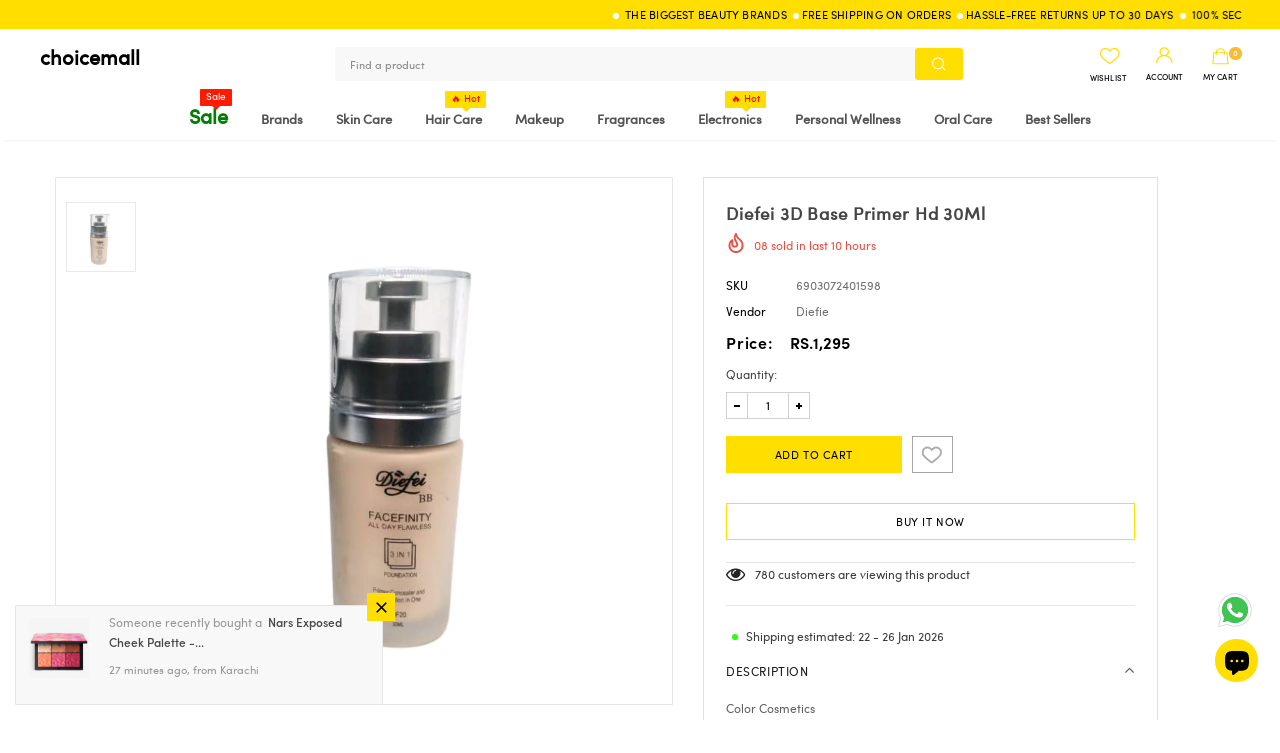

--- FILE ---
content_type: text/html; charset=utf-8
request_url: https://choicemall.pk/products/diefei-3d-base-primer-hd-30ml
body_size: 90056
content:
<!doctype html>
<!--[if lt IE 7]> <html class="no-js lt-ie9 lt-ie8 lt-ie7" lang="en"> <![endif]-->
<!--[if IE 7]> <html class="no-js lt-ie9 lt-ie8" lang="en"> <![endif]-->
<!--[if IE 8]> <html class="no-js lt-ie9" lang="en"> <![endif]-->
<!--[if IE 9 ]> <html class="ie9 no-js"> <![endif]-->
<!-- [if (gt IE 9)|!(IE)]><! -->
<html lang="en" class="no-js">
  <!-- <![endif] -->
  <head>
    <!-- Basic page needs ================================================== -->
    <meta charset="utf-8">
    <meta http-equiv="X-UA-Compatible" content="IE=edge,chrome=1">
    <!-- Title and description ================================================== -->
    <title>Diefei 3D Base Primer Hd 30Ml
 &ndash; choicemall</title>
    
      <meta name="keywords" content="Diefei 3D Base Primer Hd 30Ml">
    
    
      <meta name="description" content="Color Cosmetics">
    
    

<meta property="og:site_name" content="choicemall">
<meta property="og:url" content="https://choicemall.pk/products/diefei-3d-base-primer-hd-30ml"><meta property="og:title" content="Diefei 3D Base Primer Hd 30Ml | choicemall">
<meta property="og:type" content="product">
<meta property="og:description" content="Color Cosmetics"><meta property="og:image" content="http://choicemall.pk/cdn/shop/products/Untitled-design-3_5f1eae58-c3b0-4830-b23c-8423123da047.png?v=1688828395">
  <meta property="og:image:secure_url" content="https://choicemall.pk/cdn/shop/products/Untitled-design-3_5f1eae58-c3b0-4830-b23c-8423123da047.png?v=1688828395">
  <meta property="og:image:width" content="1000">
  <meta property="og:image:height" content="1000"><meta property="og:price:amount" content="1,295">
  <meta property="og:price:currency" content="PKR"><meta name="twitter:card" content="summary_large_image">
<meta name="twitter:title" content="Diefei 3D Base Primer Hd 30Ml | choicemall">
<meta name="twitter:description" content="Color Cosmetics">

    <!-- Product meta ================================================== -->
    


  <meta property="og:type" content="product">
  <meta property="og:title" content="Diefei 3D Base Primer Hd 30Ml">
  
  <meta property="og:image" content="http://choicemall.pk/cdn/shop/products/Untitled-design-3_5f1eae58-c3b0-4830-b23c-8423123da047_grande.png?v=1688828395">
  <meta property="og:image:secure_url" content="https://choicemall.pk/cdn/shop/products/Untitled-design-3_5f1eae58-c3b0-4830-b23c-8423123da047_grande.png?v=1688828395">
  
  <meta property="og:price:amount" content="1,295">
  <meta property="og:price:currency" content="PKR">


  <meta property="og:description" content="Color Cosmetics">


  <meta property="og:url" content="https://choicemall.pk/products/diefei-3d-base-primer-hd-30ml">
  <meta property="og:site_name" content="choicemall">


    <!-- /snippets/twitter-card.liquid -->





  <meta name="twitter:card" content="product">
  <meta name="twitter:title" content="Diefei 3D Base Primer Hd 30Ml">
  <meta name="twitter:description" content="Color Cosmetics">
  <meta name="twitter:image" content="https://choicemall.pk/cdn/shop/products/Untitled-design-3_5f1eae58-c3b0-4830-b23c-8423123da047_medium.png?v=1688828395">
  <meta name="twitter:image:width" content="240">
  <meta name="twitter:image:height" content="240">
  <meta name="twitter:label1" content="Price">
  <meta name="twitter:data1" content="Rs.1,295 PKR">
  
  <meta name="twitter:label2" content="Brand">
  <meta name="twitter:data2" content="Diefie">
  


    <!-- Helpers ================================================== -->
    <link rel="canonical" href="https://choicemall.pk/products/diefei-3d-base-primer-hd-30ml">
    <meta name="viewport" content="width=device-width, initial-scale=1, maximum-scale=1, user-scalable=0, minimal-ui">
    <meta name="theme-color" content="#ffde00">
    <link rel="preconnect" href="https://cdn.shopify.com" crossorigin>
    <meta name="google-site-verification" content="lE9JfA0RajqoaivbX6jOEFNnmq8I8_b8VGXDuCjXPos">
    

  
    <!-- Favicon -->
    
      <link rel="shortcut icon" href="//choicemall.pk/cdn/shop/files/Group_23_32x32.png?v=1692902338" type="image/png">
    

    <!-- fonts -->
    

    <!-- Styles -->
    <link href="//choicemall.pk/cdn/shop/t/5/assets/vendor.min.css?v=16313237669423149571685477162" rel="stylesheet" type="text/css" media="all" />
<link href="//choicemall.pk/cdn/shop/t/5/assets/theme-styles.scss.css?v=1284238340300062331756224085" rel="stylesheet" type="text/css" media="all" />
<link href="//choicemall.pk/cdn/shop/t/5/assets/theme-styles-responsive.scss.css?v=61998302259903124851747642329" rel="stylesheet" type="text/css" media="all" />
<link href="//choicemall.pk/cdn/shop/t/5/assets/mn-styles.scss.css?v=162222032006234732881740290776" rel="stylesheet" type="text/css" media="all" />
<link href="//choicemall.pk/cdn/shop/t/5/assets/adjust.css?v=128074414441337888781747641751" rel="stylesheet" type="text/css" media="all" />


    <!-- Scripts -->
    <script src="//choicemall.pk/cdn/shop/t/5/assets/jquery.min.js?v=56888366816115934351685477162" type="text/javascript"></script>
<script src="//choicemall.pk/cdn/shop/t/5/assets/jquery-cookie.min.js?v=72365755745404048181685477161" type="text/javascript"></script>

<script>
    window.ajax_cart = "upsell";
    window.money_format = "Rs.{{amount_no_decimals}} PKR";
    window.shop_currency = "PKR";
    window.show_multiple_currencies = false;
    window.use_color_swatch = true;
    window.color_swatch_style = "normal";
    window.enable_sidebar_multiple_choice = true;
    window.file_url = "//choicemall.pk/cdn/shop/files/?v=3526";
    window.asset_url = "";
    
    window.inventory_text = {
        in_stock: "In stock",
        many_in_stock: "Many in stock",
        out_of_stock: "Out of stock",
        add_to_cart: "Add to Cart",
        add_all_to_cart: "Add all to Cart",
        sold_out: "Sold Out",
        select_options : "Select options",
        unavailable: "Unavailable",
        no_more_product: "No more product",
        show_options: "Show Variants",
        hide_options: "Hide Variants",
        adding : "Adding",
        thank_you : "Thank You",
        add_more : "Add More",
        cart_feedback : "Added",
        add_wishlist : "Add to Wish List",
        remove_wishlist : "Remove Wish List",
        previous: "Prev",
        next: "Next"
    };
    
    window.multi_lang = false;
    window.infinity_scroll_feature = true;
    window.newsletter_popup = false;  
</script>


<script src="//choicemall.pk/cdn/shop/t/5/assets/lang2.js?v=169856270358275042541685477162" type="text/javascript"></script>

<script>
    var translator = {
        current_lang : $.cookie('language'),
        
        init: function() {
            translator.updateStyling();
            translator.updateInventoryText();  		
        },
        
        updateStyling: function() {
            var style;

            if (translator.isLang2()) {
                style = "<style>*[data-translate] {visibility:hidden} .lang1 {display:none}</style>";          
            }
            else {
                style = "<style>*[data-translate] {visibility:visible} .lang2 {display:none}</style>";
            };

            $('head').append(style);
        },
        
        updateLangSwitcher: function() {
            if (translator.isLang2()) {
                $('#lang-switcher [data-value="1"]').removeClass('active');
                $('#lang-switcher [data-value="2"]').addClass('active');        
            }
        },
        
        getTextToTranslate: function(selector) {
            var result = window.lang2;
            
            //check if there is parameter
            var params;
            
            if (selector.indexOf("|") > 0) {
                var devideList = selector.split("|");
                
                selector = devideList[0];
                params = devideList[1].split(",");
            }

            var selectorArr = selector.split('.');
            
            if (selectorArr) {
                for (var i = 0; i < selectorArr.length; i++) {
                    result = result[selectorArr[i]];
                }
            }
            else {
                result = result[selector];
            };

            //check if result is object, case one and other
            if (result && result.one && result.other) {
                var countEqual1 = true;

                for (var i = 0; i < params.length; i++) {
                    if (params[i].indexOf("count") >= 0) {
                        variables = params[i].split(":");

                        if (variables.length>1) {
                            var count = variables[1];
                            if (count > 1) {
                                countEqual1 = false;
                            }
                        }
                    }
                }

                if (countEqual1) {
                    result = result.one;
                } else {
                    result = result.other;
                };
            }

            //replace params
            
            if (params && params.length>0) {
                result = result.replace(/{{\s*/g, "{{");
                result = result.replace(/\s*}}/g, "}}");
                
                for (var i = 0; i < params.length; i++) {
                    variables = params[i].split(":");
                    if (variables.length>1) {
                        result = result.replace("{{"+variables[0]+"}}", variables[1]);
                    }          
                }
            }
            

            return result;
        },
                                        
        isLang2: function() {
            return translator.current_lang && translator.current_lang == 2;
        },
        
        updateInventoryText: function() {
            if (translator.isLang2()) {
                window.inventory_text = {
                    in_stock: window.lang2.products.product.in_stock,
                    many_in_stock: window.lang2.products.product.many_in_stock,
                    out_of_stock: window.lang2.products.product.out_of_stock,
                    add_to_cart: window.lang2.products.product.add_to_cart,
                    add_all_to_cart: window.lang2.products.product.add_all_to_cart,
                    sold_out: window.lang2.products.product.sold_out,
                    unavailable: window.lang2.products.product.unavailable,
                    no_more_product: window.lang2.collections.general.no_more_product,
                    select_options: window.lang2.products.product.select_options,
                    hide_options: window.lang2.products.product.hide_options,
                    show_options: window.lang2.products.product.show_options,
                    adding: window.lang2.products.product.adding,
                    thank_you: window.lang2.products.product.thank_you,
                    add_more: window.lang2.products.product.add_more,
                    cart_feedback: window.lang2.products.product.cart_feedback,
                    add_wishlist: window.lang2.wishlist.general.add_to_wishlist,
                    remove_wishlist: window.lang2.wishlist.general.remove_wishlist,
                    previous: window.lang2.collections.toolbar.previous,
                    next: window.lang2.collections.toolbar.next
                };
            }
        },
        
        doTranslate: function(blockSelector) {
            if (translator.isLang2()) {
                $(blockSelector + " [data-translate]").each(function(e) {          
                    var item = jQuery(this);
                    var selector = item.attr("data-translate");
                    var text = translator.getTextToTranslate(selector);
                    
                    //translate only title
                    if (item.attr("translate-item")) {
                        var attribute = item.attr("translate-item");
                        if (attribute == 'blog-date-author') {
                            item.html(text);
                        }
                        else if (attribute!="") {            
                            item.attr(attribute,text);
                        };
                    }
                    else if (item.is("input")) {
                        item.val(text);
                    }
                    else {
                        item.html(text);
                    };
                    
                    item.css("visibility","visible");
                    
                    $('#lang-switcher [data-value="1"]').removeClass('active');
                    $('#lang-switcher [data-value="2"]').addClass('active');          
                });
            }
        }   
    };
            
    translator.init();
            
    $(document).ready(function() {    
        $('#lang-switcher [data-value]').on('click', function(e) {
        e.preventDefault();
        
        if($(this).hasClass('active')){
            return false;
        }
        
        var value = $(this).data('value');
        
        $.cookie('language', value, {expires:10, path:'/'});
            location.reload();
        });    
        
        translator.doTranslate('body');    
    });
</script>

    <link rel="stylesheet" type="text/css" href="//cdn.jsdelivr.net/npm/slick-carousel@1.8.1/slick/slick.css">
    <script type="text/javascript" src="//cdn.jsdelivr.net/npm/slick-carousel@1.8.1/slick/slick.min.js"></script>

    <!-- Header hook for plugins ================================ -->
    <script>window.performance && window.performance.mark && window.performance.mark('shopify.content_for_header.start');</script><meta name="google-site-verification" content="1_hK1V5QJ4PDF8Dyw6zO_qIK_7LgKhKgwuEmbYVm7vU">
<meta name="facebook-domain-verification" content="scsebrgcmdpvuahgasqhvesadvyi84">
<meta id="shopify-digital-wallet" name="shopify-digital-wallet" content="/70173851950/digital_wallets/dialog">
<link rel="alternate" type="application/json+oembed" href="https://choicemall.pk/products/diefei-3d-base-primer-hd-30ml.oembed">
<script async="async" src="/checkouts/internal/preloads.js?locale=en-PK"></script>
<script id="shopify-features" type="application/json">{"accessToken":"f8a6b3efddfc8ca83745016c7abb908f","betas":["rich-media-storefront-analytics"],"domain":"choicemall.pk","predictiveSearch":true,"shopId":70173851950,"locale":"en"}</script>
<script>var Shopify = Shopify || {};
Shopify.shop = "huge-clothings.myshopify.com";
Shopify.locale = "en";
Shopify.currency = {"active":"PKR","rate":"1.0"};
Shopify.country = "PK";
Shopify.theme = {"name":"CM-Conversion","id":151576445230,"schema_name":"Wlek 22","schema_version":"IIIV.0.0","theme_store_id":null,"role":"main"};
Shopify.theme.handle = "null";
Shopify.theme.style = {"id":null,"handle":null};
Shopify.cdnHost = "choicemall.pk/cdn";
Shopify.routes = Shopify.routes || {};
Shopify.routes.root = "/";</script>
<script type="module">!function(o){(o.Shopify=o.Shopify||{}).modules=!0}(window);</script>
<script>!function(o){function n(){var o=[];function n(){o.push(Array.prototype.slice.apply(arguments))}return n.q=o,n}var t=o.Shopify=o.Shopify||{};t.loadFeatures=n(),t.autoloadFeatures=n()}(window);</script>
<script id="shop-js-analytics" type="application/json">{"pageType":"product"}</script>
<script defer="defer" async type="module" src="//choicemall.pk/cdn/shopifycloud/shop-js/modules/v2/client.init-shop-cart-sync_BdyHc3Nr.en.esm.js"></script>
<script defer="defer" async type="module" src="//choicemall.pk/cdn/shopifycloud/shop-js/modules/v2/chunk.common_Daul8nwZ.esm.js"></script>
<script type="module">
  await import("//choicemall.pk/cdn/shopifycloud/shop-js/modules/v2/client.init-shop-cart-sync_BdyHc3Nr.en.esm.js");
await import("//choicemall.pk/cdn/shopifycloud/shop-js/modules/v2/chunk.common_Daul8nwZ.esm.js");

  window.Shopify.SignInWithShop?.initShopCartSync?.({"fedCMEnabled":true,"windoidEnabled":true});

</script>
<script>(function() {
  var isLoaded = false;
  function asyncLoad() {
    if (isLoaded) return;
    isLoaded = true;
    var urls = ["https:\/\/d1639lhkj5l89m.cloudfront.net\/js\/storefront\/uppromote.js?shop=huge-clothings.myshopify.com","https:\/\/cdn2.hextom.com\/js\/smartpushmarketing.js?shop=huge-clothings.myshopify.com"];
    for (var i = 0; i < urls.length; i++) {
      var s = document.createElement('script');
      s.type = 'text/javascript';
      s.async = true;
      s.src = urls[i];
      var x = document.getElementsByTagName('script')[0];
      x.parentNode.insertBefore(s, x);
    }
  };
  if(window.attachEvent) {
    window.attachEvent('onload', asyncLoad);
  } else {
    window.addEventListener('load', asyncLoad, false);
  }
})();</script>
<script id="__st">var __st={"a":70173851950,"offset":18000,"reqid":"43461ef2-294c-4328-bdd7-e7a0e438d6a9-1769028326","pageurl":"choicemall.pk\/products\/diefei-3d-base-primer-hd-30ml","u":"5900450225ac","p":"product","rtyp":"product","rid":8444882190638};</script>
<script>window.ShopifyPaypalV4VisibilityTracking = true;</script>
<script id="form-persister">!function(){'use strict';const t='contact',e='new_comment',n=[[t,t],['blogs',e],['comments',e],[t,'customer']],o='password',r='form_key',c=['recaptcha-v3-token','g-recaptcha-response','h-captcha-response',o],s=()=>{try{return window.sessionStorage}catch{return}},i='__shopify_v',u=t=>t.elements[r],a=function(){const t=[...n].map((([t,e])=>`form[action*='/${t}']:not([data-nocaptcha='true']) input[name='form_type'][value='${e}']`)).join(',');var e;return e=t,()=>e?[...document.querySelectorAll(e)].map((t=>t.form)):[]}();function m(t){const e=u(t);a().includes(t)&&(!e||!e.value)&&function(t){try{if(!s())return;!function(t){const e=s();if(!e)return;const n=u(t);if(!n)return;const o=n.value;o&&e.removeItem(o)}(t);const e=Array.from(Array(32),(()=>Math.random().toString(36)[2])).join('');!function(t,e){u(t)||t.append(Object.assign(document.createElement('input'),{type:'hidden',name:r})),t.elements[r].value=e}(t,e),function(t,e){const n=s();if(!n)return;const r=[...t.querySelectorAll(`input[type='${o}']`)].map((({name:t})=>t)),u=[...c,...r],a={};for(const[o,c]of new FormData(t).entries())u.includes(o)||(a[o]=c);n.setItem(e,JSON.stringify({[i]:1,action:t.action,data:a}))}(t,e)}catch(e){console.error('failed to persist form',e)}}(t)}const f=t=>{if('true'===t.dataset.persistBound)return;const e=function(t,e){const n=function(t){return'function'==typeof t.submit?t.submit:HTMLFormElement.prototype.submit}(t).bind(t);return function(){let t;return()=>{t||(t=!0,(()=>{try{e(),n()}catch(t){(t=>{console.error('form submit failed',t)})(t)}})(),setTimeout((()=>t=!1),250))}}()}(t,(()=>{m(t)}));!function(t,e){if('function'==typeof t.submit&&'function'==typeof e)try{t.submit=e}catch{}}(t,e),t.addEventListener('submit',(t=>{t.preventDefault(),e()})),t.dataset.persistBound='true'};!function(){function t(t){const e=(t=>{const e=t.target;return e instanceof HTMLFormElement?e:e&&e.form})(t);e&&m(e)}document.addEventListener('submit',t),document.addEventListener('DOMContentLoaded',(()=>{const e=a();for(const t of e)f(t);var n;n=document.body,new window.MutationObserver((t=>{for(const e of t)if('childList'===e.type&&e.addedNodes.length)for(const t of e.addedNodes)1===t.nodeType&&'FORM'===t.tagName&&a().includes(t)&&f(t)})).observe(n,{childList:!0,subtree:!0,attributes:!1}),document.removeEventListener('submit',t)}))}()}();</script>
<script integrity="sha256-4kQ18oKyAcykRKYeNunJcIwy7WH5gtpwJnB7kiuLZ1E=" data-source-attribution="shopify.loadfeatures" defer="defer" src="//choicemall.pk/cdn/shopifycloud/storefront/assets/storefront/load_feature-a0a9edcb.js" crossorigin="anonymous"></script>
<script data-source-attribution="shopify.dynamic_checkout.dynamic.init">var Shopify=Shopify||{};Shopify.PaymentButton=Shopify.PaymentButton||{isStorefrontPortableWallets:!0,init:function(){window.Shopify.PaymentButton.init=function(){};var t=document.createElement("script");t.src="https://choicemall.pk/cdn/shopifycloud/portable-wallets/latest/portable-wallets.en.js",t.type="module",document.head.appendChild(t)}};
</script>
<script data-source-attribution="shopify.dynamic_checkout.buyer_consent">
  function portableWalletsHideBuyerConsent(e){var t=document.getElementById("shopify-buyer-consent"),n=document.getElementById("shopify-subscription-policy-button");t&&n&&(t.classList.add("hidden"),t.setAttribute("aria-hidden","true"),n.removeEventListener("click",e))}function portableWalletsShowBuyerConsent(e){var t=document.getElementById("shopify-buyer-consent"),n=document.getElementById("shopify-subscription-policy-button");t&&n&&(t.classList.remove("hidden"),t.removeAttribute("aria-hidden"),n.addEventListener("click",e))}window.Shopify?.PaymentButton&&(window.Shopify.PaymentButton.hideBuyerConsent=portableWalletsHideBuyerConsent,window.Shopify.PaymentButton.showBuyerConsent=portableWalletsShowBuyerConsent);
</script>
<script>
  function portableWalletsCleanup(e){e&&e.src&&console.error("Failed to load portable wallets script "+e.src);var t=document.querySelectorAll("shopify-accelerated-checkout .shopify-payment-button__skeleton, shopify-accelerated-checkout-cart .wallet-cart-button__skeleton"),e=document.getElementById("shopify-buyer-consent");for(let e=0;e<t.length;e++)t[e].remove();e&&e.remove()}function portableWalletsNotLoadedAsModule(e){e instanceof ErrorEvent&&"string"==typeof e.message&&e.message.includes("import.meta")&&"string"==typeof e.filename&&e.filename.includes("portable-wallets")&&(window.removeEventListener("error",portableWalletsNotLoadedAsModule),window.Shopify.PaymentButton.failedToLoad=e,"loading"===document.readyState?document.addEventListener("DOMContentLoaded",window.Shopify.PaymentButton.init):window.Shopify.PaymentButton.init())}window.addEventListener("error",portableWalletsNotLoadedAsModule);
</script>

<script type="module" src="https://choicemall.pk/cdn/shopifycloud/portable-wallets/latest/portable-wallets.en.js" onError="portableWalletsCleanup(this)" crossorigin="anonymous"></script>
<script nomodule>
  document.addEventListener("DOMContentLoaded", portableWalletsCleanup);
</script>

<link id="shopify-accelerated-checkout-styles" rel="stylesheet" media="screen" href="https://choicemall.pk/cdn/shopifycloud/portable-wallets/latest/accelerated-checkout-backwards-compat.css" crossorigin="anonymous">
<style id="shopify-accelerated-checkout-cart">
        #shopify-buyer-consent {
  margin-top: 1em;
  display: inline-block;
  width: 100%;
}

#shopify-buyer-consent.hidden {
  display: none;
}

#shopify-subscription-policy-button {
  background: none;
  border: none;
  padding: 0;
  text-decoration: underline;
  font-size: inherit;
  cursor: pointer;
}

#shopify-subscription-policy-button::before {
  box-shadow: none;
}

      </style>

<script>window.performance && window.performance.mark && window.performance.mark('shopify.content_for_header.end');</script>
    <!--[if lt IE 9]> <script src="//html5shiv.googlecode.com/svn/trunk/html5.js" type="text/javascript"></script> <![endif]-->

    

    
    <script>

    Shopify.productOptionsMap = {};
    Shopify.quickViewOptionsMap = {};

    Shopify.updateOptionsInSelector = function(selectorIndex, wrapperSlt) {
        Shopify.optionsMap = wrapperSlt === '.product' ? Shopify.productOptionsMap : Shopify.quickViewOptionsMap;

        switch (selectorIndex) {
            case 0:
                var key = 'root';
                var selector = $(wrapperSlt + ' .single-option-selector:eq(0)');
                break;
            case 1:
                var key = $(wrapperSlt + ' .single-option-selector:eq(0)').val();
                var selector = $(wrapperSlt + ' .single-option-selector:eq(1)');
                break;
            case 2:
                var key = $(wrapperSlt + ' .single-option-selector:eq(0)').val();
                key += ' / ' + $(wrapperSlt + ' .single-option-selector:eq(1)').val();
                var selector = $(wrapperSlt + ' .single-option-selector:eq(2)');
        }

        var initialValue = selector.val();

        selector.empty();

        var availableOptions = Shopify.optionsMap[key];

        if (availableOptions && availableOptions.length) {
            for (var i = 0; i < availableOptions.length; i++) {
                var option = availableOptions[i];

                var newOption = $('<option></option>').val(option).html(option);

                selector.append(newOption);
            }

            $(wrapperSlt + ' .swatch[data-option-index="' + selectorIndex + '"] .swatch-element').each(function() {
                if ($.inArray($(this).attr('data-value'), availableOptions) !== -1) {
                    $(this).removeClass('soldout').find(':radio').removeAttr('disabled', 'disabled').removeAttr('checked');
                }
                else {
                    $(this).addClass('soldout').find(':radio').removeAttr('checked').attr('disabled', 'disabled');
                }
            });

            if ($.inArray(initialValue, availableOptions) !== -1) {
                selector.val(initialValue);
            }

            selector.trigger('change');
        };
    };

    Shopify.linkOptionSelectors = function(product, wrapperSlt) {
        // Building our mapping object.
        Shopify.optionsMap = wrapperSlt === '.product' ? Shopify.productOptionsMap : Shopify.quickViewOptionsMap;

        for (var i = 0; i < product.variants.length; i++) {
            var variant = product.variants[i];

            if (variant.available) {
                // Gathering values for the 1st drop-down.
                Shopify.optionsMap['root'] = Shopify.optionsMap['root'] || [];

                Shopify.optionsMap['root'].push(variant.option1);
                Shopify.optionsMap['root'] = Shopify.uniq(Shopify.optionsMap['root']);

                // Gathering values for the 2nd drop-down.
                if (product.options.length > 1) {
                var key = variant.option1;
                    Shopify.optionsMap[key] = Shopify.optionsMap[key] || [];
                    Shopify.optionsMap[key].push(variant.option2);
                    Shopify.optionsMap[key] = Shopify.uniq(Shopify.optionsMap[key]);
                }

                // Gathering values for the 3rd drop-down.
                if (product.options.length === 3) {
                    var key = variant.option1 + ' / ' + variant.option2;
                    Shopify.optionsMap[key] = Shopify.optionsMap[key] || [];
                    Shopify.optionsMap[key].push(variant.option3);
                    Shopify.optionsMap[key] = Shopify.uniq(Shopify.optionsMap[key]);
                }
            }
        };

        // Update options right away.
        Shopify.updateOptionsInSelector(0, wrapperSlt);

        if (product.options.length > 1) Shopify.updateOptionsInSelector(1, wrapperSlt);
        if (product.options.length === 3) Shopify.updateOptionsInSelector(2, wrapperSlt);

        // When there is an update in the first dropdown.
        $(wrapperSlt + " .single-option-selector:eq(0)").change(function() {
            Shopify.updateOptionsInSelector(1, wrapperSlt);
            if (product.options.length === 3) Shopify.updateOptionsInSelector(2, wrapperSlt);
            return true;
        });

        // When there is an update in the second dropdown.
        $(wrapperSlt + " .single-option-selector:eq(1)").change(function() {
            if (product.options.length === 3) Shopify.updateOptionsInSelector(2, wrapperSlt);
            return true;
        });
    };
</script>

  <!-- BEGIN app block: shopify://apps/kor-order-limit-quantity/blocks/app-embed/143c1e59-4c01-4de6-ad3e-90b86ada592d -->


<!-- BEGIN app snippet: mc-checkout --><script type="text/javascript">
  
  const mcLimitKORData1 = {};
  
  
  const mcLimitKORData2 = {};
  
  const mcLimitKORData = { ...mcLimitKORData1, ...mcLimitKORData2 };
  
  const mcKorAppSettings = {};
  
  // For add to cart button Click
  var template = "product";
  function jqueryCode() {
    if (template == 'product') {
      document.addEventListener('DOMContentLoaded', () => {
        $('button[name="add"], .btn-addtocart, .buy-buttons__buttons [data-component="button-action"], .add-to-cart, button[data-action="add-to-cart"], button[type="submit"][data-add-to-cart-text]').click(function (e, options) {
          options = options || {};
          if (!options.eventTrigger) {
            e.preventDefault();
            if (addToCartEventStopPropogation.includes(Shopify.shop)) {
              e.stopImmediatePropagation();
            }
            CheckOnAddToCart().then(function (res) {
              if (res.msg != '') {
                showMessage(res.msg);
              } else {
                if (Shopify.shop == "urbanbaristas.myshopify.com") {
                  $('form[action^="/cart/add"]').submit();
                } else {
                  $(e.target).trigger("click", { eventTrigger: true });
                } updateNumberOfProductLimit(res.qty);
              }
            });
          }
        });
        if (typeof mcKorAppSettings != "undefined" && (mcKorAppSettings?.pPage?.addToCart && mcKorAppSettings?.pPage?.addToCart != "")) {
          $(mcKorAppSettings?.pPage?.addToCart).click(function (e, options) {
            options = options || {};
            if (!options.eventTrigger) {
              e.preventDefault();
              if (addToCartEventStopPropogation.includes(Shopify.shop)) {
                e.stopImmediatePropagation();
              }
              CheckOnAddToCart().then(function (res) {
                if (res.msg != '') {
                  showMessage(res.msg);
                } else {
                  $(e.target).trigger("click", { eventTrigger: true });
                  updateNumberOfProductLimit(res.qty);
                }
              });
            }
          });
        }
      });
    }
  }

  function CheckOnAddToCart() {
    return new Promise(function (resolve) {
      jQuery.getJSON("/cart.js", function (cartItems) {

        var res = window.mcproductresponse.data;
        var msg = '';
        var globalMsg = '';
        let variantMsg = "";
        var collectionMsg = '';
        var tagMsg = '';
        var is_global_limit = false,
          is_product_limit = false,
          is_number_collection_limit = false,
          is_tag_limit = false,
          is_variant_limit = false;
        var productMsg = '';
        //var productData = $('form[action^="/cart/add"], form[action$="/cart/add"]').serializeArray();
        var productId = product_id,
          variantId = '',
          qty = '',
          variantqty = '',
          collectionqty = '';

        var productData = $('form[action^="/cart/add"], form[action$="/cart/add"]').serializeArray();
        if (mcKorAppSettings?.pPage?.fmSelecotor) {
          productData = $(mcKorAppSettings?.pPage?.fmSelecotor).serializeArray();
        }

        // get variant id
        const queryString = window.location.search;
        const urlParams = new URLSearchParams(queryString);
        const variant_id = urlParams.get('variant');

        productData.map((product) => {
          if (product.name == 'quantity') {
            qty = variantqty = collectionqty = parseInt(product.value, 10);
          } else if (product.name == 'id') {
            variantId = product.value;
          }
        })

        cartItems.items.map((item) => {
          if (productId == item.product_id) {
            qty = parseInt(item.quantity, 10) + qty;
          }
          if (variantId == item.id) {
            variantqty = parseInt(item.quantity, 10) + variantqty;
          }
        })

        if (res?.tag?.info) {
          var tagMaxQty = res.tag.info.max_limit;
          var tagMinQty = res.tag.info.min_limit;
          if (tagMinQty != 0 && tagMinQty && tagMaxQty != 0 && tagMaxQty) {
            is_tag_limit = true;
            if (qty > tagMaxQty) {
              tagMsg = res.tag.message.upper_limit_msg;
            } else if (qty < tagMinQty) {
              tagMsg = res.tag.message.lower_limit_msg;
            }
          }
        }

        if (res?.number_of_product_limit?.length > 0) {
          is_number_collection_limit = true;
          res.number_of_product_limit.map(collection => {
            if (collectionqty > collection.remaining_max_qty) {
              collectionMsg = collection.max_msg;
            }
          })
        }


        if (variantId && res?.variants?.length > 0) {
          res.variants.forEach((variant) => {
            if (variant.info.id == variantId) {
              let min_qty = variant.info.lower_limit;
              let max_qty = variant.info.purchase_limit;
              if (max_qty != null && max_qty != 0 && max_qty && min_qty != null && min_qty != 0 && min_qty) {
                is_variant_limit = true;
                if (variantqty > max_qty) {
                  variantMsg = variant.message.upper_limit_msg;
                } else if (variantqty < min_qty) {
                  variantMsg = variant.message.lower_limit_msg;
                }
              }
            }
          });
        }

        if (res?.product?.info) {
          var maxQty = res.product.info.purchase_limit;
          var minQty = res.product.info.min_purchase_limit;
          // var lifetimeQty = res.product.info.life_time_limit || 0;

          var lifetimeQty = res.product.info?.remainingQty;
          var remainingQty = res.product.info?.remainingQty;

          if (minQty != 0 && minQty && maxQty != 0 && maxQty) {
            is_product_limit = true;
            if (lifetimeQty != null && lifetimeQty != undefined && qty > remainingQty) {
              productMsg = res.product.message.lifetime_limit_msg;
            } else if (qty > maxQty) {
              productMsg = res.product.message.upper_limit_msg;
            } else if (qty < minQty) {
              productMsg = res.product.message.lower_limit_msg;
            }
          }
        }

        if (res?.global?.info && Object.keys(res.global.message).length > 0) {
          var globalMaxQty = res.global.info.global_limit;
          var globalMinQty = res.global.info.min_global_limit;

          if (globalMaxQty != null && globalMinQty != null) {
            is_global_limit = true;
            if (qty > globalMaxQty) {
              globalMsg = res.global.message.upper_limit_msg;
            } else if (qty < globalMinQty) {
              globalMsg = res.global.message.lower_limit_msg;
            }
          }
        }

        if (res?.priority) {
          for (const [key, value] of Object.entries(res.priority)) {
            if ((value == "COLLECTION_MIN_MAX" || value == "PRODUCT_LIMIT") && is_product_limit) {
              msg = productMsg;
              break;
            }
            if (value == "VARIANT_LIMIT" && is_variant_limit) {
              msg = variantMsg;
              break;
            }
            if (value == "GLOBAL_LIMIT" && is_global_limit) {
              msg = globalMsg;
              break;
            }
            if (value == "TAG_LIMIT" && is_tag_limit) {
              msg = tagMsg;
              break;
            }
          }
        }

        if (is_number_collection_limit) {
          if (msg) {
            msg += "<br>" + collectionMsg;
          } else {
            msg = collectionMsg;
          }
        }

        var response = {
          msg: msg,
          qty: collectionqty
        }
        resolve(response);
      });
    })
  }

  function updateNumberOfProductLimit(qty) {
    qty = parseInt(qty, 10);
    var res = window.mcproductresponse.data;
    if (res?.number_of_product_limit.length > 0) {
      res?.number_of_product_limit.map(collection => {
        collection.remaining_max_qty = parseInt(collection.remaining_max_qty - qty, 10);
      })
    }
    window.mcproductresponse.data = res;
  }
</script><!-- END app snippet --><!-- BEGIN app snippet: mc-product --><script>
  function mcKorGetDateRangeFromLifeSpan(ctx) {
    const now = new Date();

    // Helpers scoped inside
    function startOfDay(date) {
      return new Date(date.getFullYear(), date.getMonth(), date.getDate());
    }

    function endOfDay(date) {
      return new Date(date.getFullYear(), date.getMonth(), date.getDate(), 23, 59, 59, 999);
    }

    function startOfWeek(date) {
      const d = new Date(date);
      const day = d.getDay();
      const diff = d.getDate() - day + (day === 0 ? -6 : 1); // Monday as start
      return startOfDay(new Date(d.setDate(diff)));
    }

    function endOfWeek(date) {
      const start = startOfWeek(date);
      return endOfDay(new Date(start.getFullYear(), start.getMonth(), start.getDate() + 6));
    }

    function startOfMonth(date) {
      return new Date(date.getFullYear(), date.getMonth(), 1);
    }

    function endOfMonth(date) {
      return new Date(date.getFullYear(), date.getMonth() + 1, 0, 23, 59, 59, 999);
    }

    function startOfYear(date) {
      return new Date(date.getFullYear(), 0, 1);
    }

    function endOfYear(date) {
      return new Date(date.getFullYear(), 11, 31, 23, 59, 59, 999);
    }

    // Main logic
    if (ctx.life_span_type === 2) {
      const startDate = startOfDay(new Date(now.getFullYear(), now.getMonth(), now.getDate() - ctx.life_span_days));
      const endDate = endOfDay(now);
      return [startDate, endDate];
    }

    if (ctx.life_span_type === 4) {
      const startDate = endOfDay(new Date(ctx.start_date));
      const endDate = startOfDay(new Date(ctx.end_date));
      const currentDate = now;

      if (currentDate < startDate || currentDate > endDate) {
        return [null, null];
      }

      return [startDate, endDate];
    }

    if (ctx.life_span_type === 5) {
      const intervalSetting = ctx.user_interval;
      if (!intervalSetting) return [null, null];

      const interval = intervalSetting.interval;

      if (interval === "day") {
        return [startOfDay(now), endOfDay(now)];
      }

      if (interval === "week") {
        return [startOfWeek(now), endOfWeek(now)];
      }

      if (interval === "month") {
        return [startOfMonth(now), endOfMonth(now)];
      }

      if (interval === "year") {
        return [startOfYear(now), endOfYear(now)];
      }

      if (["10", "20", "30", "custom"].includes(interval)) {
        let days = 1;
        let start = new Date();

        if (intervalSetting.date) {
          start = new Date(intervalSetting.date);
        }

        if (["10", "20", "30"].includes(interval)) {
          days = parseInt(interval, 10);
        } else if (interval === "custom") {
          days = parseInt(intervalSetting.custom_days || 1, 10);
        }

        const now = new Date();
        if (now < start) return [null, null];

        const diffDays = Math.floor((now - start) / (1000 * 60 * 60 * 24));
        const multiplier = Math.floor(diffDays / days);

        if (multiplier >= 1) {
          start.setDate(start.getDate() + multiplier * days);
        }

        const end = new Date(start);
        end.setDate(start.getDate() + days);

        return [startOfDay(start), endOfDay(end)];
      }
    }

    return [null, null];
  }

  function mcKorAnalyzeOrdersByDateRange(orders, startDate, endDate) {
        let total_order_amount = 0;
        let order_product_data = {};
        let order_variant_data = {};

        orders.forEach(order => {
            const orderDate = new Date(order.created_at);
            if (startDate && endDate && orderDate >= startDate && orderDate <= endDate) {
            total_order_amount += order.total_price;

            order.line_items.forEach(item => {
                // Count product quantity
                if (!order_product_data[item.product_id]) {
                    order_product_data[item.product_id] = 0;
                }
                order_product_data[item.product_id] += item.quantity;

                // Count variant quantity
                if (!order_variant_data[item.variant_id]) {
                    order_variant_data[item.variant_id] = 0;
                }
                order_variant_data[item.variant_id] += item.quantity;
            });
            }
        });

        return {
            total_order_amount,
            order_product_data,
            order_variant_data
        };
  }
</script>



    <script>
        
            var mcCustomerTagsData = null;
            var mc_customer_id = null;
        
        
        var mcProductData = {"id":8444882190638,"title":"Diefei 3D Base Primer Hd 30Ml","handle":"diefei-3d-base-primer-hd-30ml","description":"\u003cp\u003eColor Cosmetics\u003c\/p\u003e","published_at":"2024-07-30T15:21:04+05:00","created_at":"2023-07-08T19:59:55+05:00","vendor":"Diefie","type":"","tags":["All","Face","Face Makeup","Face Primer","Makeup","Primer"],"price":129500,"price_min":129500,"price_max":129500,"available":true,"price_varies":false,"compare_at_price":0,"compare_at_price_min":0,"compare_at_price_max":0,"compare_at_price_varies":false,"variants":[{"id":45701478547758,"title":"Default Title","option1":"Default Title","option2":null,"option3":null,"sku":"6903072401598","requires_shipping":true,"taxable":false,"featured_image":null,"available":true,"name":"Diefei 3D Base Primer Hd 30Ml","public_title":null,"options":["Default Title"],"price":129500,"weight":500,"compare_at_price":0,"inventory_management":"shopify","barcode":null,"requires_selling_plan":false,"selling_plan_allocations":[]}],"images":["\/\/choicemall.pk\/cdn\/shop\/products\/Untitled-design-3_5f1eae58-c3b0-4830-b23c-8423123da047.png?v=1688828395"],"featured_image":"\/\/choicemall.pk\/cdn\/shop\/products\/Untitled-design-3_5f1eae58-c3b0-4830-b23c-8423123da047.png?v=1688828395","options":["Title"],"media":[{"alt":null,"id":34427433746734,"position":1,"preview_image":{"aspect_ratio":1.0,"height":1000,"width":1000,"src":"\/\/choicemall.pk\/cdn\/shop\/products\/Untitled-design-3_5f1eae58-c3b0-4830-b23c-8423123da047.png?v=1688828395"},"aspect_ratio":1.0,"height":1000,"media_type":"image","src":"\/\/choicemall.pk\/cdn\/shop\/products\/Untitled-design-3_5f1eae58-c3b0-4830-b23c-8423123da047.png?v=1688828395","width":1000}],"requires_selling_plan":false,"selling_plan_groups":[],"content":"\u003cp\u003eColor Cosmetics\u003c\/p\u003e"};
        var mcPCollectionIds = [];
        mcProductData.collections = [];
         
            mcProductData.collections.push({"id":452063691054,"handle":"all-discounted-products","title":"All Discounted Products","updated_at":"2026-01-22T01:24:23+05:00","body_html":"\u003cspan data-mce-fragment=\"1\"\u003eBuy \u003ca title=\"100% genuine\" href=\"https:\/\/choicemall.pk\/\"\u003e100% genuine\u003c\/a\u003e\u003ca title=\"cosmetics\" href=\"https:\/\/choicemall.pk\/collections\/makeup\" data-mce-href=\"https:\/\/choicemall.pk\/collections\/makeup\"\u003e \u003c\/a\u003e \u003c\/span\u003e\u003ca title=\"Discounted Products\" href=\"https:\/\/choicemall.pk\/collections\/sale\" data-mce-href=\"https:\/\/choicemall.pk\/collections\/sale\"\u003e\u003cem data-mce-fragment=\"1\"\u003eDiscounted Products\u003c\/em\u003e\u003c\/a\u003e\u003cspan data-mce-fragment=\"1\"\u003e online from\u003c\/span\u003e\u003cspan data-mce-fragment=\"1\"\u003e official store in Pakistan at \u003ca title=\"choicemall\" href=\"https:\/\/choicemall.pk\/\"\u003echoicemall.pk\u003c\/a\u003e .\u003ci\u003eChoicemall\u003c\/i\u003e is an online shopping place where you can buy branded \u003ca href=\"https:\/\/choicemall.pk\/collections\/makeup\" title=\"cosmetics\"\u003eskincare\u003c\/a\u003e, \u003ca href=\"https:\/\/choicemall.pk\/collections\/hair-care\" title=\"haircare\"\u003ehaircare\u003c\/a\u003e , \u003ca href=\"https:\/\/choicemall.pk\/collections\/makeup\" title=\"cosmetics\"\u003ecosmetics\u003c\/a\u003e , \u003ca href=\"https:\/\/choicemall.pk\/collections\/women-clothing\" title=\"women clothing\"\u003ewomen's clothings\u003c\/a\u003e and \u003ca href=\"https:\/\/choicemall.pk\/collections\/makeup-accessories\" title=\"accessories\"\u003eaccessories\u003c\/a\u003e on lowest prices.\u003c\/span\u003e","published_at":"2023-07-10T14:11:47+05:00","sort_order":"best-selling","template_suffix":"","disjunctive":false,"rules":[{"column":"variant_inventory","relation":"greater_than","condition":"0"}],"published_scope":"web"});
            mcPCollectionIds.push(452063691054);
         
            mcProductData.collections.push({"id":452110221614,"handle":"all-face-products","title":"All Face Products","updated_at":"2026-01-21T17:05:09+05:00","body_html":"\u003cspan data-mce-fragment=\"1\"\u003eUnlock radiant skin with our curated selection of \u003ca href=\"https:\/\/choicemall.pk\/collections\/all-face-products\" title=\"face care products\"\u003eface care products\u003c\/a\u003e . Our range encompasses gentle cleansers, \u003ca href=\"https:\/\/choicemall.pk\/collections\/face-serum\" title=\"face serum\"\u003eface serums\u003c\/a\u003e, and \u003ca href=\"https:\/\/choicemall.pk\/collections\/moisturizers\" title=\"best moisturizers in Pakistan\" data-mce-fragment=\"1\" data-mce-href=\"https:\/\/choicemall.pk\/collections\/moisturizers\"\u003e\u003cspan style=\"font-weight: 400;\" data-mce-fragment=\"1\" data-mce-style=\"font-weight: 400;\"\u003ebest moisturizer in Pakistan\u003c\/span\u003e\u003c\/a\u003e . Packed with potent ingredients, our formulations cater to diverse skin needs, promoting a luminous complexion. Elevate your skincare routine and embrace the transformative power of self-care. Discover the path to healthier, glowing skin with our premium face care products.\u003c\/span\u003e","published_at":"2023-07-10T22:25:15+05:00","sort_order":"best-selling","template_suffix":"","disjunctive":false,"rules":[{"column":"tag","relation":"equals","condition":"Face"}],"published_scope":"web","image":{"created_at":"2024-01-20T20:58:20+05:00","alt":"face care products - choicemall","width":736,"height":1104,"src":"\/\/choicemall.pk\/cdn\/shop\/collections\/mascarawand.jpg?v=1705766301"}});
            mcPCollectionIds.push(452110221614);
         
            mcProductData.collections.push({"id":452063559982,"handle":"all-products","title":"All Products","updated_at":"2026-01-22T01:24:23+05:00","body_html":"\u003cspan data-mce-fragment=\"1\"\u003eFind The Best Natural \u0026amp; Organic \u003ca href=\"https:\/\/choicemall.pk\/collections\/skin-care\" title=\"skincare\"\u003eSkin Care\u003c\/a\u003e , Body Care, \u003ca href=\"https:\/\/choicemall.pk\/collections\/hair-care\" title=\"hair care\"\u003eHair Care\u003c\/a\u003e , \u003ca href=\"https:\/\/choicemall.pk\/collections\/skin-anti-aging\" title=\"anti aging \"\u003eAnti-Aging\u003c\/a\u003e , \u003ca href=\"https:\/\/choicemall.pk\/collections\/skin-whitening\" title=\"whitening\"\u003ewhitening\u003c\/a\u003e ,\u003c\/span\u003e\u003cspan data-mce-fragment=\"1\"\u003eSmart fusion \u003ca href=\"https:\/\/choicemall.pk\/collections\/lipstick\" title=\"lipstick\"\u003elipsticks\u003c\/a\u003e ; \u003ca href=\"https:\/\/choicemall.pk\/collections\/face-foundation\" title=\"foundations\"\u003efoundations\u003c\/a\u003e ; \u003ca href=\"https:\/\/choicemall.pk\/collections\/face-serum\" title=\"serums\"\u003eserums\u003c\/a\u003e , \u003ca href=\"https:\/\/choicemall.pk\/collections\/blush-on\" title=\"blush\"\u003eblush\u003c\/a\u003e and all kind of beauty and enhancement products from Choicemall in Pakistan.  \u003c\/span\u003e","published_at":"2023-07-10T14:09:42+05:00","sort_order":"best-selling","template_suffix":"","disjunctive":true,"rules":[{"column":"tag","relation":"equals","condition":"All"},{"column":"variant_price","relation":"greater_than","condition":"1"}],"published_scope":"web","image":{"created_at":"2024-01-20T23:53:55+05:00","alt":"Beauty Products in Pakistan","width":1300,"height":876,"src":"\/\/choicemall.pk\/cdn\/shop\/collections\/Untitled_design_-_2024-01-15T173516.487_1.png?v=1705776835"}});
            mcPCollectionIds.push(452063559982);
         
            mcProductData.collections.push({"id":467468779822,"handle":"face-makeup","title":"Face makeup","updated_at":"2026-01-18T17:05:42+05:00","body_html":"\u003cspan data-mce-fragment=\"1\"\u003eTransform your beauty routine with authenticity! Explore and buy original face makeup products online in Pakistan. Elevate your look with trusted brands and quality formulations. From foundations to blushes, experience the allure of genuine products delivered to your doorstep. Redefine your makeup game with our curated collection, ensuring a flawless and radiant finish every time. Shop now for a genuine and glamorous transformation!\u003c\/span\u003e","published_at":"2023-12-06T18:16:13+05:00","sort_order":"best-selling","template_suffix":"","disjunctive":true,"rules":[{"column":"tag","relation":"equals","condition":"Face Foundation"},{"column":"tag","relation":"equals","condition":"Face powder"},{"column":"tag","relation":"equals","condition":"Face Primer"},{"column":"tag","relation":"equals","condition":"Face Wipes"},{"column":"tag","relation":"equals","condition":"Fixer"},{"column":"tag","relation":"equals","condition":"Blush"},{"column":"tag","relation":"equals","condition":"BlushOnPalette"},{"column":"tag","relation":"equals","condition":"Blush Stick"},{"column":"tag","relation":"equals","condition":"Blush on"},{"column":"tag","relation":"equals","condition":"Highlighter"},{"column":"tag","relation":"equals","condition":"Highlighter Palette"}],"published_scope":"web","image":{"created_at":"2024-01-21T00:40:01+05:00","alt":"Face makeup products - choicemall","width":7834,"height":3000,"src":"\/\/choicemall.pk\/cdn\/shop\/collections\/COSM-01.jpg?v=1705779601"}});
            mcPCollectionIds.push(467468779822);
         
            mcProductData.collections.push({"id":452214751534,"handle":"face-primer","title":"Face Primer","updated_at":"2025-12-26T20:54:06+05:00","body_html":"","published_at":"2023-07-10T23:10:50+05:00","sort_order":"best-selling","template_suffix":"","disjunctive":true,"rules":[{"column":"tag","relation":"equals","condition":"Face Primer"},{"column":"tag","relation":"equals","condition":"Primer"}],"published_scope":"web"});
            mcPCollectionIds.push(452214751534);
         
            mcProductData.collections.push({"id":452736450862,"handle":"face-sprays","title":"Face Sprays","updated_at":"2025-12-26T20:54:07+05:00","body_html":"","published_at":"2023-07-14T19:24:44+05:00","sort_order":"best-selling","template_suffix":"","disjunctive":true,"rules":[{"column":"tag","relation":"equals","condition":"Fixer Spray"},{"column":"tag","relation":"equals","condition":"Moisture Toner"},{"column":"tag","relation":"equals","condition":"Primer"}],"published_scope":"web"});
            mcPCollectionIds.push(452736450862);
         
            mcProductData.collections.push({"id":452111139118,"handle":"makeup","title":"Makeup","updated_at":"2026-01-21T17:05:09+05:00","body_html":"\u003ch1\u003e\u003cspan style=\"color: rgb(0, 0, 0);\"\u003e\u003cstrong\u003eTransform Your Beauty Routine with the Best Makeup Collection in Pakistan\u003c\/strong\u003e\u003c\/span\u003e\u003c\/h1\u003e\n\u003cp\u003e\u003cspan style=\"color: rgb(0, 0, 0);\"\u003eWelcome to our \u003ca href=\"https:\/\/choicemall.pk\/collections\/makeup\" style=\"color: rgb(0, 0, 0);\"\u003e\u003cstrong\u003eMakeup Collection\u003c\/strong\u003e\u003c\/a\u003e at \u003cstrong\u003eChoice Mall\u003c\/strong\u003e, your ultimate destination for top-notch beauty products in Pakistan. Discover a diverse range of cosmetics from world-renowned brands and local favorites, all designed to enhance your natural beauty and elevate your glam game. Whether you're a makeup novice or a seasoned pro, our curated collection offers everything you need for a flawless and radiant look.\u003c\/span\u003e\u003c\/p\u003e\n\u003ch2\u003e\u003cspan style=\"color: rgb(0, 0, 0);\"\u003e\u003cstrong\u003eExplore a Wide Range of Quality Cosmetics\u003c\/strong\u003e\u003c\/span\u003e\u003c\/h2\u003e\n\u003cp\u003e\u003cspan style=\"color: rgb(0, 0, 0);\"\u003eAt \u003cstrong\u003eChoice Mall\u003c\/strong\u003e, we believe in empowering every individual to express their unique beauty. Our \u003ca href=\"https:\/\/choicemall.pk\/collections\/makeup\" style=\"color: rgb(0, 0, 0);\"\u003e\u003cstrong\u003emakeup collection\u003c\/strong\u003e\u003c\/a\u003e features a comprehensive selection of high-quality products to cater to all your beauty needs, from everyday essentials to high-glam looks. Find the perfect products for your complexion, eyes, lips, and more, all conveniently available under one roof.\u003c\/span\u003e\u003c\/p\u003e\n\u003cul\u003e\n\u003cli style=\"color: rgb(0, 0, 0);\"\u003e\u003cspan style=\"color: rgb(0, 0, 0);\"\u003e\u003cstrong\u003eFoundation \u0026amp; Concealer\u003c\/strong\u003e: Achieve a flawless base with our range of foundations and concealers. Whether you prefer a matte or dewy finish, our products provide the perfect coverage and finish for every skin type.\u003c\/span\u003e\u003c\/li\u003e\n\u003cli style=\"color: rgb(0, 0, 0);\"\u003e\u003cspan style=\"color: rgb(0, 0, 0);\"\u003e\u003cstrong\u003eEyeshadows \u0026amp; Mascaras\u003c\/strong\u003e: Create captivating eye looks with our vibrant eyeshadows and voluminous mascaras. From subtle neutrals to bold colors, our eye makeup products enhance your natural beauty and make your eyes pop.\u003c\/span\u003e\u003c\/li\u003e\n\u003cli style=\"color: rgb(0, 0, 0);\"\u003e\u003cspan style=\"color: rgb(0, 0, 0);\"\u003e\u003cstrong\u003eLipsticks \u0026amp; Lip Glosses\u003c\/strong\u003e: Discover the perfect shade for any occasion with our extensive collection of lipsticks and glosses. From classic reds to trendy nudes, we have the colors that complement your style.\u003c\/span\u003e\u003c\/li\u003e\n\u003cli style=\"color: rgb(0, 0, 0);\"\u003e\u003cspan style=\"color: rgb(0, 0, 0);\"\u003e\u003cstrong\u003eBlush \u0026amp; Highlighter\u003c\/strong\u003e: Add a healthy glow and dimension to your face with our blushes and highlighters. These products blend effortlessly into your skin, giving you a natural, radiant finish.\u003c\/span\u003e\u003c\/li\u003e\n\u003c\/ul\u003e\n\u003ch3\u003e\u003cspan style=\"color: rgb(0, 0, 0);\"\u003e\u003cstrong\u003eWhy Shop Makeup Products at Choice Mall?\u003c\/strong\u003e\u003c\/span\u003e\u003c\/h3\u003e\n\u003cp\u003e\u003cspan style=\"color: rgb(0, 0, 0);\"\u003e\u003cstrong\u003eChoice Mall\u003c\/strong\u003e is committed to offering the best makeup products at competitive prices. We meticulously select each item in our collection to ensure it meets our high standards of quality and performance. Our user-friendly online store makes shopping for makeup a breeze, with secure payment options and prompt delivery across Pakistan.\u003c\/span\u003e\u003c\/p\u003e\n\u003cp\u003e\u003cspan style=\"color: rgb(0, 0, 0);\"\u003eExplore our \u003ca href=\"https:\/\/choicemall.pk\/collections\/makeup\" style=\"color: rgb(0, 0, 0);\"\u003e\u003cstrong\u003eMakeup Collection\u003c\/strong\u003e\u003c\/a\u003e today and transform your beauty routine with high-quality cosmetics. Elevate your look effortlessly and embrace your inner glam with Choice Mall – your one-stop shop for all things beauty.\u003c\/span\u003e\u003c\/p\u003e\n\u003cp\u003e\u003cspan style=\"color: rgb(0, 0, 0);\" data-mce-fragment=\"1\"\u003e. \u003c\/span\u003e\u003c\/p\u003e","published_at":"2023-07-10T22:33:24+05:00","sort_order":"created","template_suffix":"makeup","disjunctive":true,"rules":[{"column":"tag","relation":"equals","condition":"Makeup"},{"column":"tag","relation":"equals","condition":"Blush"},{"column":"tag","relation":"equals","condition":"Blush On Palette"},{"column":"tag","relation":"equals","condition":"Blush Stick"},{"column":"tag","relation":"equals","condition":"Bronzer"},{"column":"tag","relation":"equals","condition":"Eye Cream"},{"column":"tag","relation":"equals","condition":"Eye Lashes"},{"column":"tag","relation":"equals","condition":"Eye Liner"},{"column":"tag","relation":"equals","condition":"Eye Makeup"},{"column":"tag","relation":"equals","condition":"Face Makeup"},{"column":"tag","relation":"equals","condition":"Compact Powder"},{"column":"tag","relation":"equals","condition":"Compact"},{"column":"tag","relation":"equals","condition":"Concealer"},{"column":"tag","relation":"equals","condition":"Brow"},{"column":"tag","relation":"equals","condition":"Eyeliner"},{"column":"tag","relation":"equals","condition":"Eyeshadow Palette"},{"column":"tag","relation":"equals","condition":"Eye Shadow"},{"column":"tag","relation":"equals","condition":"Face Foundation"},{"column":"tag","relation":"equals","condition":"Fixer Spray"},{"column":"tag","relation":"equals","condition":"Face Primer"}],"published_scope":"web","image":{"created_at":"2024-01-20T20:37:47+05:00","alt":"Makeup Products in Pakistan ","width":550,"height":827,"src":"\/\/choicemall.pk\/cdn\/shop\/collections\/25_Best_Makeup_Brush_Cleaners.jpg?v=1705765067"}});
            mcPCollectionIds.push(452111139118);
         
            mcProductData.collections.push({"id":510576197934,"handle":"makeup-all","title":"Makeup All","updated_at":"2026-01-21T17:05:09+05:00","body_html":"","published_at":"2025-01-01T01:55:11+05:00","sort_order":"best-selling","template_suffix":"","disjunctive":true,"rules":[{"column":"tag","relation":"equals","condition":"Makeup"},{"column":"tag","relation":"equals","condition":"Blush"},{"column":"tag","relation":"equals","condition":"Blush On Palette"},{"column":"tag","relation":"equals","condition":"Blush Stick"},{"column":"tag","relation":"equals","condition":"Bronzer"},{"column":"tag","relation":"equals","condition":"Eye Cream"},{"column":"tag","relation":"equals","condition":"Eye Lashes"},{"column":"tag","relation":"equals","condition":"Eye Liner"},{"column":"tag","relation":"equals","condition":"Eye Makeup"},{"column":"tag","relation":"equals","condition":"Face Makeup"},{"column":"tag","relation":"equals","condition":"Compact Powder"},{"column":"tag","relation":"equals","condition":"Compact"},{"column":"tag","relation":"equals","condition":"Concealer"},{"column":"tag","relation":"equals","condition":"Brow"},{"column":"tag","relation":"equals","condition":"Eyeliner"},{"column":"tag","relation":"equals","condition":"Eyeshadow Palette"},{"column":"tag","relation":"equals","condition":"Face Foundation"},{"column":"tag","relation":"equals","condition":"Eye Shadow"},{"column":"tag","relation":"equals","condition":"Fixer Spray"},{"column":"tag","relation":"equals","condition":"Face Primer"}],"published_scope":"web"});
            mcPCollectionIds.push(510576197934);
         
            mcProductData.collections.push({"id":489780347182,"handle":"rs499","title":"Rs499","updated_at":"2026-01-21T17:05:09+05:00","body_html":"","published_at":"2024-03-24T22:36:18+05:00","sort_order":"best-selling","template_suffix":"","disjunctive":false,"rules":[{"column":"variant_price","relation":"greater_than","condition":"499"},{"column":"tag","relation":"equals","condition":"Makeup"}],"published_scope":"web"});
            mcPCollectionIds.push(489780347182);
        
        var cartCollectionData = {};
        
    
        function mcKorSetProductLimit() {
            const currLocale = "en";
            const defaultMsg = mcLimitKORData.locale_messages['default'];
            var messageObj = {...defaultMsg};
            if(Object.keys(mcLimitKORData.locale_messages).includes(currLocale)) {
                const localeMSg = mcLimitKORData.locale_messages[currLocale];
                Object.keys(localeMSg).map((msgKey) => {
                    if(localeMSg[msgKey]) {
                        messageObj[msgKey] = localeMSg[msgKey];
                        return localeMSg[msgKey]
                    } else {
                        messageObj[msgKey] = defaultMsg[msgKey];
                        return defaultMsg[msgKey];
                    }
                });
            }        
            function prepareMessageMinMaxMultiplyGen(limit, key, vTitle = null, cTitle = null) {
                let pTitle = mcProductData.title;
                function getString(str) {
                    return `{ %-${str}-% }`.replaceAll(" ", "");
                }
                if(vTitle) {
                    pTitle = pTitle + " - " + vTitle;
                }
                if(cTitle) {
                    pTitle = cTitle;
                }
                return messageObj[key]?.replaceAll(getString('limit'), limit).replaceAll(getString("product_title"), pTitle);
            }
            const prLimitData = {};
            prLimitData.priority = mcLimitKORData?.priority?.default_priority;
            prLimitData.global = {
                info: {
                    min_global_limit: mcLimitKORData?.global?.info?.min_limit,
                    global_limit: mcLimitKORData?.global?.info?.max_limit
                },
                message: {}
            }
            prLimitData.global.message.upper_limit_msg = prepareMessageMinMaxMultiplyGen(prLimitData?.global?.info?.global_limit, "general_max_message");
            prLimitData.global.message.lower_limit_msg = prepareMessageMinMaxMultiplyGen(prLimitData?.global?.info?.min_global_limit, "general_min_message");
    
            let pIndex = prLimitData.priority.indexOf("PRODUCT_LIMIT");
            let cIndex = prLimitData.priority.indexOf("COLLECTION_MIN_MAX");
            var pLimit = null;     
            var cLimit = null;     
            if(mcLimitKORData?.products?.info && Object.keys(mcLimitKORData?.products?.info).includes(mcProductData?.id?.toString())) {
                pLimit = mcLimitKORData?.products?.info[mcProductData?.id?.toString()];
            }
            if(mcLimitKORData?.collectionsProducts?.info && Object.keys(mcLimitKORData?.collectionsProducts?.info).includes(mcProductData?.id?.toString())) {
                cLimit = mcLimitKORData?.collectionsProducts?.info[mcProductData?.id?.toString()];
            }
            if(cIndex < pIndex && cLimit) {
                pLimit = {...cLimit};
            }
            if(!pLimit && cLimit) {
                pLimit = {...cLimit};
            }
            if(pLimit && pLimit?.life_time_limit) {
                pLimit.remainingQty = pLimit?.life_time_limit;
            }
            prLimitData.product = {
                info: pLimit,
                message: {}
            }
            if(pLimit) {
                prLimitData.product.message.upper_limit_msg = prepareMessageMinMaxMultiplyGen(prLimitData.product?.info?.purchase_limit, "general_max_message");
                prLimitData.product.message.lower_limit_msg = prepareMessageMinMaxMultiplyGen(prLimitData.product?.info?.min_purchase_limit, "general_min_message");
                prLimitData.product.message.increment_limit_msg = prepareMessageMinMaxMultiplyGen(prLimitData.product?.info?.increment_qty, "general_multiply_message");
                prLimitData.product.message.lifetime_limit_msg = prepareMessageMinMaxMultiplyGen(prLimitData.product?.info?.life_time_limit, "general_lifetime_message");
            }
    
            prLimitData.variants = [];
            var variantLimits = mcLimitKORData?.variants?.info;        
            if(variantLimits) {
                mcProductData.variants?.map((variant) => {
                    const vTitle = variant.title == "Default Title" ? null : variant.title;
                    const vId = `${variant.id}`;                    
                    if(Object.keys(variantLimits).includes(vId)) {
                        let vLimit = variantLimits[vId];
                        vLimit.id = parseInt(vId, 10);
                        const vLimitData = {
                            info: vLimit,
                            message: {}
                        };
                        vLimitData.message.upper_limit_msg = prepareMessageMinMaxMultiplyGen(vLimit?.purchase_limit, "general_max_message", vTitle)
                        vLimitData.message.lower_limit_msg = prepareMessageMinMaxMultiplyGen(vLimit?.lower_limit, "general_min_message", vTitle)
                        vLimitData.message.increment_limit_msg = prepareMessageMinMaxMultiplyGen(vLimit?.increment_qty, "general_multiply_message", vTitle)
                        vLimitData.message.lifetime_limit_msg = prepareMessageMinMaxMultiplyGen(vLimit?.life_time_limit, "general_lifetime_message", vTitle)
                        prLimitData.variants.push({ ...vLimitData });
                    }
                });
            }
            prLimitData.tag = {
                info: null,
                message: {}
            }
            if(mcCustomerTagsData && mcCustomerTagsData?.length && mcLimitKORData.tags) {
                var hasCustomerTag = false;
                for (let i = 0; i < mcCustomerTagsData.length; i++) {
                    const tag = mcCustomerTagsData[i];
                    for (let j = 0; j < mcLimitKORData.tags.length; j++) {
                        const dbTags = mcLimitKORData.tags[j];
                        if(dbTags?.tag_list?.includes(tag)) {
                            hasCustomerTag = true;
                            prLimitData.tag = {
                                info: {
                                    ...dbTags
                                },
                                message: {}
                            };
                            prLimitData.tag.message.upper_limit_msg = prepareMessageMinMaxMultiplyGen(dbTags?.max_limit, "general_max_message");
                            prLimitData.tag.message.lower_limit_msg = prepareMessageMinMaxMultiplyGen(dbTags?.min_limit, "general_min_message");
                            prLimitData.tag.message.increment_limit_msg = prepareMessageMinMaxMultiplyGen(dbTags?.increment_qty, "general_multiply_message");
                            break;
                        }               
                    }
                    if(hasCustomerTag) {
                        break;
                    }
                }
            }
            
            prLimitData.number_of_product_limit = [];
            if(mcLimitKORData?.collections?.info && Object.keys(mcLimitKORData?.collections?.info).length) {
                for (let i = 0; i < mcPCollectionIds.length; i++) {
                    const cId = `${mcPCollectionIds[i]}`;
                    const collInfo = mcProductData.collections[i];
                    if(Object.keys(mcLimitKORData?.collections?.info).includes(cId)) {
                        let cQty = 0;
                        if(Object.keys(cartCollectionData).includes(cId)) {
                            cQty = cartCollectionData[cId].quantity;
                        }
                        const cInfo = mcLimitKORData?.collections?.info[cId];
                        let remaining_max_qty = (cInfo?.purchase_limit || 0) - cQty;
                        let max_msg = prepareMessageMinMaxMultiplyGen(cInfo.purchase_limit, "general_max_message", null, collInfo.title);
                        let min_msg = prepareMessageMinMaxMultiplyGen(cInfo.min_purchase_limit, "general_min_message", null, collInfo.title);
                        prLimitData.number_of_product_limit.push({
                            max_qty: cInfo.purchase_limit,
                            min_qty: cInfo.min_purchase_limit,
                            colllection_id: parseInt(cId, 10),
                            max_msg: max_msg,
                            min_msg: min_msg,
                            remaining_max_qty: remaining_max_qty
                        })
                    }            
                }
            }

            prLimitData.modelDesign = mcLimitKORData?.modelDesign;
            window.mcproductresponse = {
                data: {
                    ...prLimitData
                },
                error: 0
            }

            function setLifeTimeLimit() {
                const shopName= "huge-clothings.myshopify.com";
                if(["sonnyangelstore.myshopify.com", "sonnyangelstore-usa.myshopify.com", "sonnyangel-france.myshopify.com"].includes(shopName) && typeof mcKorCustomerOrders != "undefined") {
                    const korAppLifetimeSetting = mcKorAppSettings?.lifetime_limit || {};
                    const [startDate, endDate] = mcKorGetDateRangeFromLifeSpan(korAppLifetimeSetting);
                    const ordersLifetimeData = mcKorAnalyzeOrdersByDateRange(mcKorCustomerOrders, startDate, endDate);
                    const pId = `${mcProductData.id}`;
                    if(Object.keys(ordersLifetimeData.order_product_data).includes(pId)) {
                        const orderQty = ordersLifetimeData.order_product_data[pId];
                        if(window?.mcproductresponse?.data?.product?.info?.life_time_limit) {
                            window.mcproductresponse.data.product.info.remainingQty = window?.mcproductresponse?.data?.product?.info?.life_time_limit - orderQty;
                        }
                    }
                } else {
                    fetch(`/a/cart-update?page=productv2&product_id=${mcProductData.id}`, {
                        method: "get",
                    }).then((res) => {
                        return res.json()
                    }).then((jsonRes) => {
                        if(jsonRes?.status) {
                            const orderQty = jsonRes?.data?.orderQty;
                            if(window?.mcproductresponse?.data?.product?.info?.life_time_limit) {
                                window.mcproductresponse.data.product.info.remainingQty = window?.mcproductresponse?.data?.product?.info?.life_time_limit - orderQty;
                            }
                        }
                    });
                }
            }

            if(mc_customer_id && pLimit?.life_time_limit) {
                setLifeTimeLimit();
            }

            const setModelStyleInterval = setInterval(() => {
                const modalCssdiv = document.getElementById('modelDesignId');
                if (modalCssdiv) {
                    clearInterval(setModelStyleInterval);
                    modalCssdiv.innerHTML = window.mcproductresponse?.data?.modelDesign;
                }
            }, 500);
            const setProductLimitInterval = setInterval(() => {
                if(typeof limitOnProductSuccess == "function") {
                    clearInterval(setProductLimitInterval);
                    limitOnProductSuccess(true);
                }
            }, 500);
            setTimeout(() => {
                clearInterval(setModelStyleInterval);
                clearInterval(setProductLimitInterval);
            }, 5000);       
        }
    </script>
<!-- END app snippet --><!-- BEGIN app snippet: mc-limit --><script>
    if (typeof jQuery == 'undefined') {
        var headTag = document.getElementsByTagName("head")[0];
        var jqTag = document.createElement('script');
        jqTag.type = 'text/javascript';
        jqTag.src = 'https://ajax.googleapis.com/ajax/libs/jquery/3.4.1/jquery.min.js';
        jqTag.defer = 'defer';
        headTag.appendChild(jqTag);
    }
</script>
<script src="https://magecomp.us/js/LimitQtyHelper.js" defer></script>

<div>
    
    <style>
        .close-custom {
            color: #aaa;
            float: right;
            font-size: 28px;
            font-weight: 700;
            margin-right: 4px;
            margin-top: -3px;
            position: absolute;
            top: 0;
            right: 0;
        }
    </style>

    

    <style>
        /*.d-none {
            display: none !important;
        }*/

        .modal-custom {
            display: none;
            position: fixed;
            z-index: 10000;
            left: 0;
            top: 0;
            width: 100%;
            height: 100%;
            overflow: auto;
            background-color: #000;
            background-color: rgba(0, 0, 0, .4)
        }


        .modal-content-custom {
            background-color: #fefefe;
            margin: 15% auto;
            padding: 25px;
            border: 1px solid #888;
            width: fit-content;
            position: relative;
        }


        .close-custom:focus,
        .close-custom:hover {
            color: #000;
            text-decoration: none;
            cursor: pointer
        }

        #mc-loader {
            display: none;
            position: fixed;
            left: 50%;
            top: 50%;
            z-index: 10000;
            width: 150px;
            height: 150px;
            margin: -75px 0 0 -75px;
            border: 16px solid #f3f3f3;
            border-radius: 50%;
            border-top: 16px solid #3498db;
            width: 120px;
            height: 120px;
            -webkit-animation: spin 2s linear infinite;
            animation: spin 2s linear infinite
        }

        @-webkit-keyframes spin {
            0% {
                -webkit-transform: rotate(0)
            }

            100% {
                -webkit-transform: rotate(360deg)
            }
        }

        @keyframes spin {
            0% {
                transform: rotate(0)
            }

            100% {
                transform: rotate(360deg)
            }
        }

        .animate-bottom {
            position: relative;
            -webkit-animation-name: animatebottom;
            -webkit-animation-duration: 1s;
            animation-name: animatebottom;
            animation-duration: 1s
        }

        @-webkit-keyframes animatebottom {
            from {
                bottom: -100px;
                opacity: 0
            }

            to {
                bottom: 0;
                opacity: 1
            }
        }

        @keyframes animatebottom {
            from {
                bottom: -100px;
                opacity: 0
            }

            to {
                bottom: 0;
                opacity: 1
            }
        }

        @media only screen and (max-width: 768px) {
            .modal-content-custom {
                margin-top: 70%;
            }
        }

        #purchase_limit_messages ul {
            list-style: none !important;
        }

        .mc-disabled {
            pointer-events: none;
            opacity: 0.5;
        }
    </style>
    <div id="modelDesignId"></div>
    <div id="mc-loader"></div>
    <div id="myModal" class="modal-custom">
        <div class="modal-content-custom">
            <div id="purchase_limit_messages"></div><span class="close-custom">&times;</span>
        </div>
    </div>
    <script type="text/javascript">

        var template = "product";
        var customer_id = "";
        var product_id = "8444882190638";
        var shopName = "huge-clothings.myshopify.com";
        var defaultvariantId = "45701478547758"; //get default variant id when page load
        window.mcproductresponse = {};

        function cartSubmitAndCheckout(formElement) {
            var params = formElement.serializeArray();
            $.ajax({
                url: "/cart",
                type: "post",
                data: params,
                success: function (res) {
                    //window.location.replace('/checkout');
                    
            window.location.replace('/checkout');
            
        },
        error: function (err) {
            console.error(err.responseText);
        }
            });
        }

        function checkLimitOne(e, click = false, trigger = null) {
            e.customer_id = customer_id;
            e.config = {
                locale: Shopify?.locale,
                currency: Shopify?.currency,
                country: Shopify?.country,
            };

            $.ajax({
                type: "POST",
                url: "/a/cart-update",
                dataType: "json",
                data: e,
                success: function (e) {
                    console.log("e...");
                    console.log(e);
                    if (1 == e.error) {
                        var t = "<ul>";
                        $.each(e.messages, function (e, n) {
                            t += "<li>" + n + "</li>"
                        }), t += "</ul>", $("#purchase_limit_messages").html(t), document.getElementById("myModal").style.display = "block"
                        $(".additional-checkout-buttons, .additional_checkout_buttons, .dynamic-checkout__content").addClass("mc-disabled");
                    } else if (click) {
                        //window.location.replace('/checkout');
                        
            window.location.replace('/checkout');
        
                    }
                    else {
            // $(".additional-checkout-buttons").removeClass("mc-disabled");
            $(".additional-checkout-buttons,.additional_checkout_buttons, .dynamic-checkout__content").removeClass("mc-disabled");
        }
        document.getElementById("mc-loader").style.display = "none"
                }
            });
        }

        function myJQueryCode() {
            jqueryCode();
            if (template == 'login') {
                $(document).ready(function () {
                    $("input[name='checkout_url']").attr('value', '/cart');
                });
            }

            var modal = document.getElementById("myModal"),
                span = document.getElementsByClassName("close-custom")[0];

            function checkLimit(e, click = false) {

                e.customer_id = customer_id;
                e.config = {
                    locale: Shopify?.locale,
                    currency: Shopify?.currency,
                    country: Shopify?.country,
                };

                $.ajax({
                    type: "POST",
                    url: "/a/cart-update",
                    dataType: "json",
                    data: e,
                    success: function (e) {
                        console.log("e..k.");
                        console.log(e);
                        let cartUpdateRes = e;
                        var purchaseCartLimitMessages = document.getElementById('modelDesignId');
                        if (purchaseCartLimitMessages && cartUpdateRes?.modelDesign) {
                            purchaseCartLimitMessages.innerHTML = cartUpdateRes.modelDesign;
                        }
                        if (1 == e.error) {
                            var t = "<ul>";
                            $.each(e.messages, function (e, n) {
                                t += "<li>" + n + "</li>"
                            }), t += "</ul>", $("#purchase_limit_messages").html(t), document.getElementById("myModal").style.display = "block"
                            $(".additional-checkout-buttons, .dynamic-checkout__content").addClass("mc-disabled");
                        } else if (click) {
                            // window.location.replace('/checkout');
                            let submitFormEventShop = ["pro-image-sports-at-the-mall-of-america.myshopify.com", "distell-staff-sales.myshopify.com", "trevocorp.myshopify.com"];
                            if (submitFormEventShop.includes(Shopify.shop)) {
                                if (shopName == "distell-staff-sales.myshopify.com") {
                                    if (document.querySelector("#cart").reportValidity()) {
                                        let formElement = 'form[action="/cart"]';
                                        cartSubmitAndCheckout($(formElement));
                                    }
                                } else {
                                    let formElement = 'form[action="/cart"]';
                                    cartSubmitAndCheckout($(formElement));
                                }

                            } else {
                                if (typeof preventDirectCheckout !== "undefined" && !preventDirectCheckout.includes(Shopify.shop)) {
                                    //window.location.replace('/checkout');
                                    
                                window.location.replace('/checkout');
                            
        }
                            }
                        }
        document.getElementById("mc-loader").style.display = "none"
                    }
                });
            }

        // function productLimit(e) {
        //     $.ajax({
        //         type: "POST",
        //         url: "/a/cart-update?page=product",
        //         dataType: "json",
        //         data: { product_id: e },
        //         success: function (e) {
        //             window.mcproductresponse = e;
        //             limitOnProductSuccess(true);
        //         }
        //     });
        // }

        document.getElementsByClassName("close-custom")[0].addEventListener("click", function () {
            document.getElementById("myModal").style.display = "none";
        });

        if (Shopify.shop == 'nghia-nippers-corporation.myshopify.com') {
            $(document).ready(function () {
                $("a[href='/cart']").click(() => {
                    jQuery.getJSON("/cart.js", function (cartItems) {
                        checkLimitOne(cartItems);
                    });
                });
            });
        }

        if (template == 'product') {
            var mcPlusName;
            var mcMinusName;
            var mcQtyInput;
            var mcPlusSelector = [".qty_plus", ".increase", ".plus-btn", ".plus_btn", ".quantity-plus", ".plus", ".qty-plus", ".js--add", ".qty-up", "button[name='plus']", "input[name='plus']", "a[data-quantity='up']", ".js-qty__adjust--plus", "[data-action='increase-quantity']", ".icon-plus", "button[data-action='increase-picker-quantity']", ".inc", ".quantity__button--plus", "[data-quantity-action='increase']", ".quantity-input-plus", ".shopify-product-form [data-update-quantity='plus']", ".product-form__quantity-add-item", ".icon--plus-big", '.qtyplus', '.quantity-selector__button--plus', '.plus_btn', '.quantity-wrapper [data-quantity="up"]', ".ProductForm__QuantitySelector [data-action='increase-quantity']", ".adjust-plus", "button[aria-label='Increase the quantity']", "[data-control='-']", '[data-increase-qty]', '.t4s-quantity-selector is--plus', "button[aria-label='increment']", ".qty-adjuster__up", "button[aria-label='Add']"];
            var mcMinusSelector = [".qty_minus", ".reduced", ".minus-btn", ".minus", ".quantity-minus", ".qty-minus", ".js--minus", ".qty-down", "button[name='minus']", "input[name='minus']", "a[data-quantity='down']", ".js-qty__adjust--minus", "[data-action='decrease-quantity']", ".icon-minus", "button[data-action='decrease-picker-quantity']", ".dec", ".quantity__button--minus", "[data-quantity-action='decrease']", ".quantity-input-minus", ".shopify-product-form [data-update-quantity='minus']", ".product-form__quantity-subtract-item", ".icon--minus-big", '.qtyminus', '.quantity-selector__button--minus', '.minus_btn', '.quantity-wrapper [data-quantity="down"]', ".ProductForm__QuantitySelector [data-action='decrease-quantity']", ".adjust-minus", "button[aria-label='Reduce the quantity']", "[data-control='+']", '[data-decrease-qty]', '.t4s-quantity-selector is--minus', "button[aria-label='decrement']", ".qty-adjuster__down", "button[aria-label='Subtract']"];
            window.mcQtyInputSelector = [".js-qty__num", ".quantity__input", ".quantity", ".quantity-selector", "input[name='quantity']", "input[name='product-quantity']", "#quantity", ".QuantitySelector__CurrentQuantity", ".quantity-selector--product .quantity-selector__value", "input[name='quantity'][class='quantity__input']", ".quantity-input-field", ".shopify-product-form [name='quantity']", ".product-form__input--quantity", "#quantity-selector__input", ".product-form__input--quantity", ".QuantitySelector__CurrentQuantity[name='quantity']", ".quantity_selector quantity-input [name='quantity']", ".product-form .quantity-selector__input", "input[name='quantity'][class='quantity']"];

            // jQuery.getJSON("/cart.js", function (cartItems) {
            //     productLimit(product_id, cartItems);
            // });
            mcKorSetProductLimit();
            const intMCval = setInterval(() => {
                if(typeof updateMcCartQtyFromCart == "function") {
                    updateMcCartQtyFromCart();
                    clearInterval(intMCval);
                }
            }, 1000);

            setTimeout(() => {
                clearInterval(intMCval);
            }, 3000);

            mcPlusSelector.forEach((plus) => {
                if ($(document).find(plus).length > 0) {
                    mcPlusName = $(plus);
                }
            })

            mcMinusSelector.forEach((minus) => {
                if ($(document).find(minus).length > 0) {
                    mcMinusName = $(minus);
                }
            })

            window.mcQtyInputSelector.forEach((input) => {
                if ($(document).find(input).length > 0) {
                    mcQtyInput = $(input);
                }
            })
            
            if (typeof mcKorAppSettings != "undefined" && (mcKorAppSettings?.pPage?.inputQty && mcKorAppSettings?.pPage?.inputQty != "")) {
                jQuery(document).on("change", mcKorAppSettings?.pPage?.inputQty, function (e) {
                    e.preventDefault();
                    e.stopImmediatePropagation();
                    limitOnProductSuccess();
                });
            } else {
                jQuery(document).on("change", mcQtyInput, function (e) {
                    e.preventDefault();
                    e.stopImmediatePropagation();
                    limitOnProductSuccess();
                });
            }
            // For shops 
            let shops = ["aarogyam-wellness-store.myshopify.com", "pharmacy-at-spar-midrand.myshopify.com", "cathrin-walk.myshopify.com", "buffchick.myshopify.com", "masicbeauty.myshopify.com", "trevocorp.myshopify.com", "tapes-tools.myshopify.com", "imprensa-nacional-casa-da-moeda-test.myshopify.com", "denikwholesale.myshopify.com", "gmoco-ohio.myshopify.com", "imprensa-nacional-casa-da-moeda-test.myshopify.com", "d48a1f.myshopify.com", "le-parastore.myshopify.com", "lswiring.myshopify.com", "turkishsouq-shop.myshopify.com", "jainsonslightsonline.myshopify.com", "enzo-pt.myshopify.co", "fcxsport.myshopify.com", "dprimerocol.myshopify.com", "nocelab.myshopify.com", "hybrid-supreme-filter-shop.myshopify.com", "loud-pizza.myshopify.com", "sa-stage.myshopify.com"];
            if (shops.includes(shopName)) {
                if (typeof mcKorAppSettings != "undefined" && (mcKorAppSettings?.pPage?.plusBtn && mcKorAppSettings?.pPage?.plusBtn != "")) {
                    jQuery(document).on("click", mcKorAppSettings?.pPage?.plusBtn, function (e) {
                        limitOnProductSuccess();
                    });
                } else {
                    jQuery(document).on("click", mcPlusName, function (e) {
                        limitOnProductSuccess();
                    });
                }
                if (typeof mcKorAppSettings != "undefined" && (mcKorAppSettings?.pPage?.minusBtn && mcKorAppSettings?.pPage?.minusBtn != "")) {
                    jQuery(document).on("click", mcKorAppSettings?.pPage?.minusBtn, function (e) {
                        limitOnProductSuccess();
                    });
                } else {
                    jQuery(document).on("click", mcMinusName, function (e) {
                        limitOnProductSuccess();
                    });
                }
            }

            $(span).click(function (e) {
                modal.style.display = "none";
                e.preventDefault();
            });
        }

        if (template == 'cart') {

            jQuery.getJSON("/cart.js", function (e) {
                checkLimit(e)
            }), span.onclick = function () {
                modal.style.display = "none"
            }, window.onclick = function (e) {
                e.target == modal && (modal.style.display = "none")
            };
            jQuery(document).on("click", span, function (e) {
                modal.style.display = "none";
            });
        }

        jQuery(document).on("click", "button[name='checkout']", function (e, options) {
            if (!options) {
                document.getElementById("mc-loader").style.display = "block";
                e.preventDefault();
                e.stopImmediatePropagation();
                jQuery.getJSON("/cart.js", function (cartItems) {
                    checkLimit(cartItems, true);
                });
            }
        });

        jQuery(document).on("click", "input[name='checkout']", function (e, options) {
            if (!options) {
                document.getElementById("mc-loader").style.display = "block";
                e.preventDefault();
                e.stopImmediatePropagation();
                jQuery.getJSON("/cart.js", function (cartItems) {
                    checkLimit(cartItems, true);
                });
            }
        });

        // jQuery(document).on("click", span, function (e) {
        //         modal.style.display = "none";
        //     });

        jQuery(document).on("click", "a[href='/checkout']", function (e) {
            document.getElementById("mc-loader").style.display = "block";
            e.preventDefault();
            e.stopImmediatePropagation();
            jQuery.getJSON("/cart.js", function (cartItems) {
                checkLimit(cartItems, true);
            });
        });

        jQuery(document).on("click", "input[name='checkouts']", function (e) {
            document.getElementById("mc-loader").style.display = "block";
            e.preventDefault();
            e.stopImmediatePropagation();
            jQuery.getJSON("/cart.js", function (cartItems) {
                checkLimit(cartItems, true);
            });
        });


        if (template == 'product') {
            if (shopName == 'shop-hamples.myshopify.com') {
                $(document).ready(function () {
                    var className = $(".btn-addtocart");
                    var t = className.clone();
                    t.removeClass("addtocart-js").attr("type", "button").attr('data-mc', "add-to-cart").css({
                        "background": "#a24e4e", "font-family": "'Sen-Bold', sans-serif", "border": "none",
                        "color": "#ffffff", "font-size": "14px", "line-height": "1.0", "font-weight": "400", "letter-spacing": "0.05em", "position": "relative",
                        "outline": "none", "padding": "6px 31px 4px", "display": "inline-flex", "justify-content": "center", "align-items": "center", "text-align": "center",
                    });
                    className.after(t);
                    className.hide();
                    t.on("click", () => {
                        CheckOnAddToCart().then(res => {
                            if (res.msg != '') {
                                showMessage(res.msg);
                            } else {
                                className.trigger("click", { eventTrigger: true });
                                updateNumberOfProductLimit(res.qty);
                            }
                        });
                    });

                    var buttonName = $(".stickyaddtocart");
                    var clone = buttonName.clone();
                    clone.removeClass("btn").attr("type", "button").attr('data-mc', "add-to-cart").css({ "font-family": "'Sen-Bold', sans-serif", "border": "none", "color": "#ffffff", "line-height": "1.0", "letter-spacing": "0.05em", "position": "relative", "justify-content": "center", "align-items": "center", "text-align": "center", "background": "#a24e4e", "font- size": "14px", "padding": "6px 31px 4px", "height": "40px", });
                    buttonName.after(clone);
                    buttonName.hide();
                    clone.on("click", () => {
                        CheckOnAddToCart().then(res => {
                            if (res.msg != '') {
                                showMessage(res.msg);
                            } else {
                                buttonName.trigger("click", { eventTrigger: true });
                                updateNumberOfProductLimit(res.qty);
                            }
                        });
                    });
                });
            }
        }


        if (shopName == '0861banner.myshopify.com') {
            $(document).ready(function () {
                var clone = $('#add-to-cart').clone();
                clone.removeClass("add-to-cart").removeAttr('id').attr("type", "button").attr('data-mc', "add-to-cart").css("padding", '10px 40px').css("line-height", '30px').css("font-size", '14px').css("border-radius", '25px');
                $('#add-to-cart').after(clone);
                $('#add-to-cart').hide();
                clone.on("click", () => {
                    CheckOnAddToCart().then(res => {
                        if (res.msg != '') {
                            showMessage(res.msg);
                        } else {
                            $('#add-to-cart').trigger("click", { eventTrigger: true });
                            updateNumberOfProductLimit(res.qty);
                        }
                    });
                });
            });
        }

        if (shopName == 'imprensa-nacional-casa-da-moeda-test.myshopify.com') {
            $(document).ready(function () {
                var clone = $('.single_add_to_cart_button').clone();
                var clone1 = clone.clone();
                clone1.attr("type", "button").attr('data-mc', "add-to-cart");
                clone.after(clone1);
                clone.hide();
                clone1.on("click", () => {
                    CheckOnAddToCart().then(res => {
                        if (res.msg != '') {
                            showMessage(res.msg);
                        } else {
                            $('.single_add_to_cart_button').trigger("click", { eventTrigger: true });
                            updateNumberOfProductLimit(res.qty);
                        }
                    });
                });
            });
        }

        }

        function productLimit(e, cartItems) {
            const config = {
                locale: Shopify?.locale,
                currency: Shopify?.currency,
                country: Shopify?.country,
            };

            $.ajax({
                type: "POST",
                url: "/a/cart-update?page=product",
                dataType: "json",
                data: { product_id: e, cartItems: cartItems, config },
                success: function (e) {
                    console.log("e..l.");
                    console.log(e);
                    window.mcproductresponse = e;
                    if (window.mcproductresponse?.data?.modelDesign) {
                        var purchaseLimitMessages = document.getElementById('modelDesignId');
                        if (purchaseLimitMessages) {
                            purchaseLimitMessages.innerHTML = window.mcproductresponse?.data?.modelDesign;
                        }
                    }
                    limitOnProductSuccess(true);
                }
            });
        }

        function ifCheckoutNotWorking(e) {
            document.getElementById("mc-loader").style.display = "block";
            e.preventDefault();
            e.stopImmediatePropagation();
            jQuery.getJSON("/cart.js", function (cartItems) {
                checkLimitOne(cartItems, true);
            });
        }

        if (typeof jQuery == 'undefined') {
            var headTag = document.getElementsByTagName("head")[0];
            var jqTag = document.createElement('script');
            jqTag.type = 'text/javascript';
            jqTag.src = 'https://ajax.googleapis.com/ajax/libs/jquery/3.4.1/jquery.min.js';
            jqTag.onload = myJQueryCode;
            headTag.appendChild(jqTag);
        } else {
            myJQueryCode();
        }
    </script>
</div><!-- END app snippet -->

<!-- END app block --><!-- BEGIN app block: shopify://apps/upsellfly-order-limit-quantity/blocks/limit-qty-purchase/94606d34-8419-451d-9665-355f6814ac74 --><!-- BEGIN app snippet: global-init --><script>
  if(typeof g_upsellfly === "undefined")
  {
    // var 声明的变量为全局变量
    var g_upsellfly = {};
  }
  g_upsellfly.template = "product";
  g_upsellfly.shopDomain = Shopify.shop;
  g_upsellfly.globalLimitRule = {};
  g_upsellfly.initialized = false;

  g_upsellfly.collectionLimitRules = g_upsellfly.collectionLimitRules || {};
  g_upsellfly.productLimitRules = g_upsellfly.productLimitRules || {};
  g_upsellfly.variantLimitRules = g_upsellfly.variantLimitRules || {};
  g_upsellfly.productCollectionIds = g_upsellfly.productCollectionIds || {};
  g_upsellfly.variantsInLocal = g_upsellfly.variantsInLocal || {};
  g_upsellfly.productsInLocal = g_upsellfly.productsInLocal || {};
  g_upsellfly.collectionsInLocal = g_upsellfly.collectionsInLocal || {};
  g_upsellfly.linesInCart = g_upsellfly.linesInCart || {};
  g_upsellfly.variantsInCart = g_upsellfly.variantsInCart || {};
  g_upsellfly.productsInCart = g_upsellfly.productsInCart || {};

  
  

</script><!-- END app snippet -->

<!-- BEGIN app snippet: cart-init --><!-- END app snippet -->

<!-- BEGIN app snippet: product-init --><script>
  if(typeof g_upsellfly === "undefined")
  {
    // var 声明的变量为全局变量
    var g_upsellfly = {};
  }

  g_upsellfly.collectionLimitRules = g_upsellfly.collectionLimitRules || {};
  g_upsellfly.productLimitRules = g_upsellfly.productLimitRules || {};
  g_upsellfly.variantLimitRules = g_upsellfly.variantLimitRules || {};
  g_upsellfly.productCollectionIds = g_upsellfly.productCollectionIds || {};
  g_upsellfly.variantsInLocal = g_upsellfly.variantsInLocal || {};
  g_upsellfly.productsInLocal = g_upsellfly.productsInLocal || {};
  g_upsellfly.collectionsInLocal = g_upsellfly.collectionsInLocal || {};

  g_upsellfly.product = { id: 8444882190638, title: "Diefei 3D Base Primer Hd 30Ml", collectionIds: [], collectionLimitRules: {}, productLimitRule: null, variantLimitRules: {} };
  
  g_upsellfly.productsInLocal[8444882190638] = { title: "Diefei 3D Base Primer Hd 30Ml" };

  
  
    
      g_upsellfly.collectionsInLocal[461605339438] = { title: "11 11 sale" };

      if(!g_upsellfly.productCollectionIds[8444882190638])
      {
        g_upsellfly.productCollectionIds[8444882190638] = [];
      }

      g_upsellfly.productCollectionIds[8444882190638].push(461605339438);

      g_upsellfly.product.collectionIds.push(461605339438);
      
    
      g_upsellfly.collectionsInLocal[507074183470] = { title: "11.11 Sale 2024" };

      if(!g_upsellfly.productCollectionIds[8444882190638])
      {
        g_upsellfly.productCollectionIds[8444882190638] = [];
      }

      g_upsellfly.productCollectionIds[8444882190638].push(507074183470);

      g_upsellfly.product.collectionIds.push(507074183470);
      
    
      g_upsellfly.collectionsInLocal[509278486830] = { title: "12.12 Sale" };

      if(!g_upsellfly.productCollectionIds[8444882190638])
      {
        g_upsellfly.productCollectionIds[8444882190638] = [];
      }

      g_upsellfly.productCollectionIds[8444882190638].push(509278486830);

      g_upsellfly.product.collectionIds.push(509278486830);
      
    
      g_upsellfly.collectionsInLocal[452145086766] = { title: "Acne" };

      if(!g_upsellfly.productCollectionIds[8444882190638])
      {
        g_upsellfly.productCollectionIds[8444882190638] = [];
      }

      g_upsellfly.productCollectionIds[8444882190638].push(452145086766);

      g_upsellfly.product.collectionIds.push(452145086766);
      
    
      g_upsellfly.collectionsInLocal[452203217198] = { title: "Acne & blimishes" };

      if(!g_upsellfly.productCollectionIds[8444882190638])
      {
        g_upsellfly.productCollectionIds[8444882190638] = [];
      }

      g_upsellfly.productCollectionIds[8444882190638].push(452203217198);

      g_upsellfly.product.collectionIds.push(452203217198);
      
    
      g_upsellfly.collectionsInLocal[505364349230] = { title: "Aichun Beauty" };

      if(!g_upsellfly.productCollectionIds[8444882190638])
      {
        g_upsellfly.productCollectionIds[8444882190638] = [];
      }

      g_upsellfly.productCollectionIds[8444882190638].push(505364349230);

      g_upsellfly.product.collectionIds.push(505364349230);
      
    
      g_upsellfly.collectionsInLocal[452063691054] = { title: "All Discounted Products" };

      if(!g_upsellfly.productCollectionIds[8444882190638])
      {
        g_upsellfly.productCollectionIds[8444882190638] = [];
      }

      g_upsellfly.productCollectionIds[8444882190638].push(452063691054);

      g_upsellfly.product.collectionIds.push(452063691054);
      
    
      g_upsellfly.collectionsInLocal[452110221614] = { title: "All Face Products" };

      if(!g_upsellfly.productCollectionIds[8444882190638])
      {
        g_upsellfly.productCollectionIds[8444882190638] = [];
      }

      g_upsellfly.productCollectionIds[8444882190638].push(452110221614);

      g_upsellfly.product.collectionIds.push(452110221614);
      
    
      g_upsellfly.collectionsInLocal[452063559982] = { title: "All Products" };

      if(!g_upsellfly.productCollectionIds[8444882190638])
      {
        g_upsellfly.productCollectionIds[8444882190638] = [];
      }

      g_upsellfly.productCollectionIds[8444882190638].push(452063559982);

      g_upsellfly.product.collectionIds.push(452063559982);
      
    
      g_upsellfly.collectionsInLocal[447483183406] = { title: "AMRIJ" };

      if(!g_upsellfly.productCollectionIds[8444882190638])
      {
        g_upsellfly.productCollectionIds[8444882190638] = [];
      }

      g_upsellfly.productCollectionIds[8444882190638].push(447483183406);

      g_upsellfly.product.collectionIds.push(447483183406);
      
    
      g_upsellfly.collectionsInLocal[452300669230] = { title: "Anastasia" };

      if(!g_upsellfly.productCollectionIds[8444882190638])
      {
        g_upsellfly.productCollectionIds[8444882190638] = [];
      }

      g_upsellfly.productCollectionIds[8444882190638].push(452300669230);

      g_upsellfly.product.collectionIds.push(452300669230);
      
    
      g_upsellfly.collectionsInLocal[452124246318] = { title: "Anti Ageing" };

      if(!g_upsellfly.productCollectionIds[8444882190638])
      {
        g_upsellfly.productCollectionIds[8444882190638] = [];
      }

      g_upsellfly.productCollectionIds[8444882190638].push(452124246318);

      g_upsellfly.product.collectionIds.push(452124246318);
      
    
      g_upsellfly.collectionsInLocal[468428292398] = { title: "Anti frizz" };

      if(!g_upsellfly.productCollectionIds[8444882190638])
      {
        g_upsellfly.productCollectionIds[8444882190638] = [];
      }

      g_upsellfly.productCollectionIds[8444882190638].push(468428292398);

      g_upsellfly.product.collectionIds.push(468428292398);
      
    
      g_upsellfly.collectionsInLocal[452719411502] = { title: "APK" };

      if(!g_upsellfly.productCollectionIds[8444882190638])
      {
        g_upsellfly.productCollectionIds[8444882190638] = [];
      }

      g_upsellfly.productCollectionIds[8444882190638].push(452719411502);

      g_upsellfly.product.collectionIds.push(452719411502);
      
    
      g_upsellfly.collectionsInLocal[505735184686] = { title: "Aramis" };

      if(!g_upsellfly.productCollectionIds[8444882190638])
      {
        g_upsellfly.productCollectionIds[8444882190638] = [];
      }

      g_upsellfly.productCollectionIds[8444882190638].push(505735184686);

      g_upsellfly.product.collectionIds.push(505735184686);
      
    
      g_upsellfly.collectionsInLocal[505363956014] = { title: "Argan Oil" };

      if(!g_upsellfly.productCollectionIds[8444882190638])
      {
        g_upsellfly.productCollectionIds[8444882190638] = [];
      }

      g_upsellfly.productCollectionIds[8444882190638].push(505363956014);

      g_upsellfly.product.collectionIds.push(505363956014);
      
    
      g_upsellfly.collectionsInLocal[505735282990] = { title: "Armaf" };

      if(!g_upsellfly.productCollectionIds[8444882190638])
      {
        g_upsellfly.productCollectionIds[8444882190638] = [];
      }

      g_upsellfly.productCollectionIds[8444882190638].push(505735282990);

      g_upsellfly.product.collectionIds.push(505735282990);
      
    
      g_upsellfly.collectionsInLocal[452311286062] = { title: "Artificial Nails" };

      if(!g_upsellfly.productCollectionIds[8444882190638])
      {
        g_upsellfly.productCollectionIds[8444882190638] = [];
      }

      g_upsellfly.productCollectionIds[8444882190638].push(452311286062);

      g_upsellfly.product.collectionIds.push(452311286062);
      
    
      g_upsellfly.collectionsInLocal[452311515438] = { title: "Artmatic" };

      if(!g_upsellfly.productCollectionIds[8444882190638])
      {
        g_upsellfly.productCollectionIds[8444882190638] = [];
      }

      g_upsellfly.productCollectionIds[8444882190638].push(452311515438);

      g_upsellfly.product.collectionIds.push(452311515438);
      
    
      g_upsellfly.collectionsInLocal[498322997550] = { title: "Aveeno" };

      if(!g_upsellfly.productCollectionIds[8444882190638])
      {
        g_upsellfly.productCollectionIds[8444882190638] = [];
      }

      g_upsellfly.productCollectionIds[8444882190638].push(498322997550);

      g_upsellfly.product.collectionIds.push(498322997550);
      
    
      g_upsellfly.collectionsInLocal[505364414766] = { title: "Axe" };

      if(!g_upsellfly.productCollectionIds[8444882190638])
      {
        g_upsellfly.productCollectionIds[8444882190638] = [];
      }

      g_upsellfly.productCollectionIds[8444882190638].push(505364414766);

      g_upsellfly.product.collectionIds.push(505364414766);
      
    
      g_upsellfly.collectionsInLocal[509297525038] = { title: "Axis Y" };

      if(!g_upsellfly.productCollectionIds[8444882190638])
      {
        g_upsellfly.productCollectionIds[8444882190638] = [];
      }

      g_upsellfly.productCollectionIds[8444882190638].push(509297525038);

      g_upsellfly.product.collectionIds.push(509297525038);
      
    
      g_upsellfly.collectionsInLocal[505735577902] = { title: "AZZARO" };

      if(!g_upsellfly.productCollectionIds[8444882190638])
      {
        g_upsellfly.productCollectionIds[8444882190638] = [];
      }

      g_upsellfly.productCollectionIds[8444882190638].push(505735577902);

      g_upsellfly.product.collectionIds.push(505735577902);
      
    
      g_upsellfly.collectionsInLocal[467421954350] = { title: "bags" };

      if(!g_upsellfly.productCollectionIds[8444882190638])
      {
        g_upsellfly.productCollectionIds[8444882190638] = [];
      }

      g_upsellfly.productCollectionIds[8444882190638].push(467421954350);

      g_upsellfly.product.collectionIds.push(467421954350);
      
    
      g_upsellfly.collectionsInLocal[498325946670] = { title: "Bare Minerals" };

      if(!g_upsellfly.productCollectionIds[8444882190638])
      {
        g_upsellfly.productCollectionIds[8444882190638] = [];
      }

      g_upsellfly.productCollectionIds[8444882190638].push(498325946670);

      g_upsellfly.product.collectionIds.push(498325946670);
      
    
      g_upsellfly.collectionsInLocal[447486034222] = { title: "Bath & body" };

      if(!g_upsellfly.productCollectionIds[8444882190638])
      {
        g_upsellfly.productCollectionIds[8444882190638] = [];
      }

      g_upsellfly.productCollectionIds[8444882190638].push(447486034222);

      g_upsellfly.product.collectionIds.push(447486034222);
      
    
      g_upsellfly.collectionsInLocal[499708559662] = { title: "Bath & Body Spa" };

      if(!g_upsellfly.productCollectionIds[8444882190638])
      {
        g_upsellfly.productCollectionIds[8444882190638] = [];
      }

      g_upsellfly.productCollectionIds[8444882190638].push(499708559662);

      g_upsellfly.product.collectionIds.push(499708559662);
      
    
      g_upsellfly.collectionsInLocal[452306993454] = { title: "Bath Body" };

      if(!g_upsellfly.productCollectionIds[8444882190638])
      {
        g_upsellfly.productCollectionIds[8444882190638] = [];
      }

      g_upsellfly.productCollectionIds[8444882190638].push(452306993454);

      g_upsellfly.product.collectionIds.push(452306993454);
      
    
      g_upsellfly.collectionsInLocal[452308435246] = { title: "Bath Spa" };

      if(!g_upsellfly.productCollectionIds[8444882190638])
      {
        g_upsellfly.productCollectionIds[8444882190638] = [];
      }

      g_upsellfly.productCollectionIds[8444882190638].push(452308435246);

      g_upsellfly.product.collectionIds.push(452308435246);
      
    
      g_upsellfly.collectionsInLocal[452310401326] = { title: "Baursde" };

      if(!g_upsellfly.productCollectionIds[8444882190638])
      {
        g_upsellfly.productCollectionIds[8444882190638] = [];
      }

      g_upsellfly.productCollectionIds[8444882190638].push(452310401326);

      g_upsellfly.product.collectionIds.push(452310401326);
      
    
      g_upsellfly.collectionsInLocal[447485804846] = { title: "Bb & Cc CREAM" };

      if(!g_upsellfly.productCollectionIds[8444882190638])
      {
        g_upsellfly.productCollectionIds[8444882190638] = [];
      }

      g_upsellfly.productCollectionIds[8444882190638].push(447485804846);

      g_upsellfly.product.collectionIds.push(447485804846);
      
    
      g_upsellfly.collectionsInLocal[452114252078] = { title: "BB Cream" };

      if(!g_upsellfly.productCollectionIds[8444882190638])
      {
        g_upsellfly.productCollectionIds[8444882190638] = [];
      }

      g_upsellfly.productCollectionIds[8444882190638].push(452114252078);

      g_upsellfly.product.collectionIds.push(452114252078);
      
    
      g_upsellfly.collectionsInLocal[498329551150] = { title: "BBA By Suleman" };

      if(!g_upsellfly.productCollectionIds[8444882190638])
      {
        g_upsellfly.productCollectionIds[8444882190638] = [];
      }

      g_upsellfly.productCollectionIds[8444882190638].push(498329551150);

      g_upsellfly.product.collectionIds.push(498329551150);
      
    
      g_upsellfly.collectionsInLocal[513204158766] = { title: "Beauty & Wellness" };

      if(!g_upsellfly.productCollectionIds[8444882190638])
      {
        g_upsellfly.productCollectionIds[8444882190638] = [];
      }

      g_upsellfly.productCollectionIds[8444882190638].push(513204158766);

      g_upsellfly.product.collectionIds.push(513204158766);
      
    
      g_upsellfly.collectionsInLocal[498323194158] = { title: "Beauty Of Joseon" };

      if(!g_upsellfly.productCollectionIds[8444882190638])
      {
        g_upsellfly.productCollectionIds[8444882190638] = [];
      }

      g_upsellfly.productCollectionIds[8444882190638].push(498323194158);

      g_upsellfly.product.collectionIds.push(498323194158);
      
    
      g_upsellfly.collectionsInLocal[498330206510] = { title: "Beauty UK" };

      if(!g_upsellfly.productCollectionIds[8444882190638])
      {
        g_upsellfly.productCollectionIds[8444882190638] = [];
      }

      g_upsellfly.productCollectionIds[8444882190638].push(498330206510);

      g_upsellfly.product.collectionIds.push(498330206510);
      
    
      g_upsellfly.collectionsInLocal[452301652270] = { title: "Becca" };

      if(!g_upsellfly.productCollectionIds[8444882190638])
      {
        g_upsellfly.productCollectionIds[8444882190638] = [];
      }

      g_upsellfly.productCollectionIds[8444882190638].push(452301652270);

      g_upsellfly.product.collectionIds.push(452301652270);
      
    
      g_upsellfly.collectionsInLocal[467422019886] = { title: "belt" };

      if(!g_upsellfly.productCollectionIds[8444882190638])
      {
        g_upsellfly.productCollectionIds[8444882190638] = [];
      }

      g_upsellfly.productCollectionIds[8444882190638].push(467422019886);

      g_upsellfly.product.collectionIds.push(467422019886);
      
    
      g_upsellfly.collectionsInLocal[447483019566] = { title: "BENEFIT" };

      if(!g_upsellfly.productCollectionIds[8444882190638])
      {
        g_upsellfly.productCollectionIds[8444882190638] = [];
      }

      g_upsellfly.productCollectionIds[8444882190638].push(447483019566);

      g_upsellfly.product.collectionIds.push(447483019566);
      
    
      g_upsellfly.collectionsInLocal[505735643438] = { title: "BENTLEY" };

      if(!g_upsellfly.productCollectionIds[8444882190638])
      {
        g_upsellfly.productCollectionIds[8444882190638] = [];
      }

      g_upsellfly.productCollectionIds[8444882190638].push(505735643438);

      g_upsellfly.product.collectionIds.push(505735643438);
      
    
      g_upsellfly.collectionsInLocal[506164674862] = { title: "Best SkinCare Products In Pakistan" };

      if(!g_upsellfly.productCollectionIds[8444882190638])
      {
        g_upsellfly.productCollectionIds[8444882190638] = [];
      }

      g_upsellfly.productCollectionIds[8444882190638].push(506164674862);

      g_upsellfly.product.collectionIds.push(506164674862);
      
    
      g_upsellfly.collectionsInLocal[452312498478] = { title: "Bh Cosmetics" };

      if(!g_upsellfly.productCollectionIds[8444882190638])
      {
        g_upsellfly.productCollectionIds[8444882190638] = [];
      }

      g_upsellfly.productCollectionIds[8444882190638].push(452312498478);

      g_upsellfly.product.collectionIds.push(452312498478);
      
    
      g_upsellfly.collectionsInLocal[461605208366] = { title: "Black Friday Sale" };

      if(!g_upsellfly.productCollectionIds[8444882190638])
      {
        g_upsellfly.productCollectionIds[8444882190638] = [];
      }

      g_upsellfly.productCollectionIds[8444882190638].push(461605208366);

      g_upsellfly.product.collectionIds.push(461605208366);
      
    
      g_upsellfly.collectionsInLocal[507604042030] = { title: "Blackhead Remover" };

      if(!g_upsellfly.productCollectionIds[8444882190638])
      {
        g_upsellfly.productCollectionIds[8444882190638] = [];
      }

      g_upsellfly.productCollectionIds[8444882190638].push(507604042030);

      g_upsellfly.product.collectionIds.push(507604042030);
      
    
      g_upsellfly.collectionsInLocal[452190470446] = { title: "Blackheads & Whiteheads" };

      if(!g_upsellfly.productCollectionIds[8444882190638])
      {
        g_upsellfly.productCollectionIds[8444882190638] = [];
      }

      g_upsellfly.productCollectionIds[8444882190638].push(452190470446);

      g_upsellfly.product.collectionIds.push(452190470446);
      
    
      g_upsellfly.collectionsInLocal[452719673646] = { title: "Bleach Cream" };

      if(!g_upsellfly.productCollectionIds[8444882190638])
      {
        g_upsellfly.productCollectionIds[8444882190638] = [];
      }

      g_upsellfly.productCollectionIds[8444882190638].push(452719673646);

      g_upsellfly.product.collectionIds.push(452719673646);
      
    
      g_upsellfly.collectionsInLocal[461605634350] = { title: "Blessed Friday Sale" };

      if(!g_upsellfly.productCollectionIds[8444882190638])
      {
        g_upsellfly.productCollectionIds[8444882190638] = [];
      }

      g_upsellfly.productCollectionIds[8444882190638].push(461605634350);

      g_upsellfly.product.collectionIds.push(461605634350);
      
    
      g_upsellfly.collectionsInLocal[468037173550] = { title: "Blush" };

      if(!g_upsellfly.productCollectionIds[8444882190638])
      {
        g_upsellfly.productCollectionIds[8444882190638] = [];
      }

      g_upsellfly.productCollectionIds[8444882190638].push(468037173550);

      g_upsellfly.product.collectionIds.push(468037173550);
      
    
      g_upsellfly.collectionsInLocal[452820336942] = { title: "Blush Brush" };

      if(!g_upsellfly.productCollectionIds[8444882190638])
      {
        g_upsellfly.productCollectionIds[8444882190638] = [];
      }

      g_upsellfly.productCollectionIds[8444882190638].push(452820336942);

      g_upsellfly.product.collectionIds.push(452820336942);
      
    
      g_upsellfly.collectionsInLocal[452114186542] = { title: "Blush On" };

      if(!g_upsellfly.productCollectionIds[8444882190638])
      {
        g_upsellfly.productCollectionIds[8444882190638] = [];
      }

      g_upsellfly.productCollectionIds[8444882190638].push(452114186542);

      g_upsellfly.product.collectionIds.push(452114186542);
      
    
      g_upsellfly.collectionsInLocal[452296147246] = { title: "Blush On Palette" };

      if(!g_upsellfly.productCollectionIds[8444882190638])
      {
        g_upsellfly.productCollectionIds[8444882190638] = [];
      }

      g_upsellfly.productCollectionIds[8444882190638].push(452296147246);

      g_upsellfly.product.collectionIds.push(452296147246);
      
    
      g_upsellfly.collectionsInLocal[486550602030] = { title: "Blush Stick" };

      if(!g_upsellfly.productCollectionIds[8444882190638])
      {
        g_upsellfly.productCollectionIds[8444882190638] = [];
      }

      g_upsellfly.productCollectionIds[8444882190638].push(486550602030);

      g_upsellfly.product.collectionIds.push(486550602030);
      
    
      g_upsellfly.collectionsInLocal[512962986286] = { title: "BNB (Body N Body)" };

      if(!g_upsellfly.productCollectionIds[8444882190638])
      {
        g_upsellfly.productCollectionIds[8444882190638] = [];
      }

      g_upsellfly.productCollectionIds[8444882190638].push(512962986286);

      g_upsellfly.product.collectionIds.push(512962986286);
      
    
      g_upsellfly.collectionsInLocal[452311253294] = { title: "Bobbi Brown" };

      if(!g_upsellfly.productCollectionIds[8444882190638])
      {
        g_upsellfly.productCollectionIds[8444882190638] = [];
      }

      g_upsellfly.productCollectionIds[8444882190638].push(452311253294);

      g_upsellfly.product.collectionIds.push(452311253294);
      
    
      g_upsellfly.collectionsInLocal[447483740462] = { title: "BODY SHOP" };

      if(!g_upsellfly.productCollectionIds[8444882190638])
      {
        g_upsellfly.productCollectionIds[8444882190638] = [];
      }

      g_upsellfly.productCollectionIds[8444882190638].push(447483740462);

      g_upsellfly.product.collectionIds.push(447483740462);
      
    
      g_upsellfly.collectionsInLocal[447486066990] = { title: "BODY WASH" };

      if(!g_upsellfly.productCollectionIds[8444882190638])
      {
        g_upsellfly.productCollectionIds[8444882190638] = [];
      }

      g_upsellfly.productCollectionIds[8444882190638].push(447486066990);

      g_upsellfly.product.collectionIds.push(447486066990);
      
    
      g_upsellfly.collectionsInLocal[452300210478] = { title: "Body Wash" };

      if(!g_upsellfly.productCollectionIds[8444882190638])
      {
        g_upsellfly.productCollectionIds[8444882190638] = [];
      }

      g_upsellfly.productCollectionIds[8444882190638].push(452300210478);

      g_upsellfly.product.collectionIds.push(452300210478);
      
    
      g_upsellfly.collectionsInLocal[505155879214] = { title: "Body Wash" };

      if(!g_upsellfly.productCollectionIds[8444882190638])
      {
        g_upsellfly.productCollectionIds[8444882190638] = [];
      }

      g_upsellfly.productCollectionIds[8444882190638].push(505155879214);

      g_upsellfly.product.collectionIds.push(505155879214);
      
    
      g_upsellfly.collectionsInLocal[452298703150] = { title: "Boots" };

      if(!g_upsellfly.productCollectionIds[8444882190638])
      {
        g_upsellfly.productCollectionIds[8444882190638] = [];
      }

      g_upsellfly.productCollectionIds[8444882190638].push(452298703150);

      g_upsellfly.product.collectionIds.push(452298703150);
      
    
      g_upsellfly.collectionsInLocal[467422970158] = { title: "bra" };

      if(!g_upsellfly.productCollectionIds[8444882190638])
      {
        g_upsellfly.productCollectionIds[8444882190638] = [];
      }

      g_upsellfly.productCollectionIds[8444882190638].push(467422970158);

      g_upsellfly.product.collectionIds.push(467422970158);
      
    
      g_upsellfly.collectionsInLocal[452113629486] = { title: "Bremod" };

      if(!g_upsellfly.productCollectionIds[8444882190638])
      {
        g_upsellfly.productCollectionIds[8444882190638] = [];
      }

      g_upsellfly.productCollectionIds[8444882190638].push(452113629486);

      g_upsellfly.product.collectionIds.push(452113629486);
      
    
      g_upsellfly.collectionsInLocal[454760071470] = { title: "Bridal" };

      if(!g_upsellfly.productCollectionIds[8444882190638])
      {
        g_upsellfly.productCollectionIds[8444882190638] = [];
      }

      g_upsellfly.productCollectionIds[8444882190638].push(454760071470);

      g_upsellfly.product.collectionIds.push(454760071470);
      
    
      g_upsellfly.collectionsInLocal[452733108526] = { title: "Bronzer" };

      if(!g_upsellfly.productCollectionIds[8444882190638])
      {
        g_upsellfly.productCollectionIds[8444882190638] = [];
      }

      g_upsellfly.productCollectionIds[8444882190638].push(452733108526);

      g_upsellfly.product.collectionIds.push(452733108526);
      
    
      g_upsellfly.collectionsInLocal[452310368558] = { title: "Brushes & Blenders" };

      if(!g_upsellfly.productCollectionIds[8444882190638])
      {
        g_upsellfly.productCollectionIds[8444882190638] = [];
      }

      g_upsellfly.productCollectionIds[8444882190638].push(452310368558);

      g_upsellfly.product.collectionIds.push(452310368558);
      
    
      g_upsellfly.collectionsInLocal[447487574318] = { title: "BRUSHES & COMB" };

      if(!g_upsellfly.productCollectionIds[8444882190638])
      {
        g_upsellfly.productCollectionIds[8444882190638] = [];
      }

      g_upsellfly.productCollectionIds[8444882190638].push(447487574318);

      g_upsellfly.product.collectionIds.push(447487574318);
      
    
      g_upsellfly.collectionsInLocal[452719509806] = { title: "Brushes & Comb" };

      if(!g_upsellfly.productCollectionIds[8444882190638])
      {
        g_upsellfly.productCollectionIds[8444882190638] = [];
      }

      g_upsellfly.productCollectionIds[8444882190638].push(452719509806);

      g_upsellfly.product.collectionIds.push(452719509806);
      
    
      g_upsellfly.collectionsInLocal[508031533358] = { title: "Bundle Deals" };

      if(!g_upsellfly.productCollectionIds[8444882190638])
      {
        g_upsellfly.productCollectionIds[8444882190638] = [];
      }

      g_upsellfly.productCollectionIds[8444882190638].push(508031533358);

      g_upsellfly.product.collectionIds.push(508031533358);
      
    
      g_upsellfly.collectionsInLocal[505735708974] = { title: "BURBERRY" };

      if(!g_upsellfly.productCollectionIds[8444882190638])
      {
        g_upsellfly.productCollectionIds[8444882190638] = [];
      }

      g_upsellfly.productCollectionIds[8444882190638].push(505735708974);

      g_upsellfly.product.collectionIds.push(505735708974);
      
    
      g_upsellfly.collectionsInLocal[505735774510] = { title: "BVLGARI" };

      if(!g_upsellfly.productCollectionIds[8444882190638])
      {
        g_upsellfly.productCollectionIds[8444882190638] = [];
      }

      g_upsellfly.productCollectionIds[8444882190638].push(505735774510);

      g_upsellfly.product.collectionIds.push(505735774510);
      
    
      g_upsellfly.collectionsInLocal[505832014126] = { title: "Cacharel" };

      if(!g_upsellfly.productCollectionIds[8444882190638])
      {
        g_upsellfly.productCollectionIds[8444882190638] = [];
      }

      g_upsellfly.productCollectionIds[8444882190638].push(505832014126);

      g_upsellfly.product.collectionIds.push(505832014126);
      
    
      g_upsellfly.collectionsInLocal[505735872814] = { title: "CALVIN KLEIN" };

      if(!g_upsellfly.productCollectionIds[8444882190638])
      {
        g_upsellfly.productCollectionIds[8444882190638] = [];
      }

      g_upsellfly.productCollectionIds[8444882190638].push(505735872814);

      g_upsellfly.product.collectionIds.push(505735872814);
      
    
      g_upsellfly.collectionsInLocal[505735971118] = { title: "CAROLINA HERRERA" };

      if(!g_upsellfly.productCollectionIds[8444882190638])
      {
        g_upsellfly.productCollectionIds[8444882190638] = [];
      }

      g_upsellfly.productCollectionIds[8444882190638].push(505735971118);

      g_upsellfly.product.collectionIds.push(505735971118);
      
    
      g_upsellfly.collectionsInLocal[505807536430] = { title: "Carven" };

      if(!g_upsellfly.productCollectionIds[8444882190638])
      {
        g_upsellfly.productCollectionIds[8444882190638] = [];
      }

      g_upsellfly.productCollectionIds[8444882190638].push(505807536430);

      g_upsellfly.product.collectionIds.push(505807536430);
      
    
      g_upsellfly.collectionsInLocal[452312072494] = { title: "CC Cream" };

      if(!g_upsellfly.productCollectionIds[8444882190638])
      {
        g_upsellfly.productCollectionIds[8444882190638] = [];
      }

      g_upsellfly.productCollectionIds[8444882190638].push(452312072494);

      g_upsellfly.product.collectionIds.push(452312072494);
      
    
      g_upsellfly.collectionsInLocal[508892250414] = { title: "Centella" };

      if(!g_upsellfly.productCollectionIds[8444882190638])
      {
        g_upsellfly.productCollectionIds[8444882190638] = [];
      }

      g_upsellfly.productCollectionIds[8444882190638].push(508892250414);

      g_upsellfly.product.collectionIds.push(508892250414);
      
    
      g_upsellfly.collectionsInLocal[452111761710] = { title: "Cerave" };

      if(!g_upsellfly.productCollectionIds[8444882190638])
      {
        g_upsellfly.productCollectionIds[8444882190638] = [];
      }

      g_upsellfly.productCollectionIds[8444882190638].push(452111761710);

      g_upsellfly.product.collectionIds.push(452111761710);
      
    
      g_upsellfly.collectionsInLocal[452295917870] = { title: "Cetaphil" };

      if(!g_upsellfly.productCollectionIds[8444882190638])
      {
        g_upsellfly.productCollectionIds[8444882190638] = [];
      }

      g_upsellfly.productCollectionIds[8444882190638].push(452295917870);

      g_upsellfly.product.collectionIds.push(452295917870);
      
    
      g_upsellfly.collectionsInLocal[481394000174] = { title: "Cetaphil Cleansers" };

      if(!g_upsellfly.productCollectionIds[8444882190638])
      {
        g_upsellfly.productCollectionIds[8444882190638] = [];
      }

      g_upsellfly.productCollectionIds[8444882190638].push(481394000174);

      g_upsellfly.product.collectionIds.push(481394000174);
      
    
      g_upsellfly.collectionsInLocal[481395179822] = { title: "Cetaphil Moisturizers" };

      if(!g_upsellfly.productCollectionIds[8444882190638])
      {
        g_upsellfly.productCollectionIds[8444882190638] = [];
      }

      g_upsellfly.productCollectionIds[8444882190638].push(481395179822);

      g_upsellfly.product.collectionIds.push(481395179822);
      
    
      g_upsellfly.collectionsInLocal[481396097326] = { title: "Cetaphil Moisturizing Cream" };

      if(!g_upsellfly.productCollectionIds[8444882190638])
      {
        g_upsellfly.productCollectionIds[8444882190638] = [];
      }

      g_upsellfly.productCollectionIds[8444882190638].push(481396097326);

      g_upsellfly.product.collectionIds.push(481396097326);
      
    
      g_upsellfly.collectionsInLocal[481395409198] = { title: "Cetaphil Sunscreen" };

      if(!g_upsellfly.productCollectionIds[8444882190638])
      {
        g_upsellfly.productCollectionIds[8444882190638] = [];
      }

      g_upsellfly.productCollectionIds[8444882190638].push(481395409198);

      g_upsellfly.product.collectionIds.push(481395409198);
      
    
      g_upsellfly.collectionsInLocal[447483281710] = { title: "CHANEL" };

      if(!g_upsellfly.productCollectionIds[8444882190638])
      {
        g_upsellfly.productCollectionIds[8444882190638] = [];
      }

      g_upsellfly.productCollectionIds[8444882190638].push(447483281710);

      g_upsellfly.product.collectionIds.push(447483281710);
      
    
      g_upsellfly.collectionsInLocal[452312367406] = { title: "Chanel" };

      if(!g_upsellfly.productCollectionIds[8444882190638])
      {
        g_upsellfly.productCollectionIds[8444882190638] = [];
      }

      g_upsellfly.productCollectionIds[8444882190638].push(452312367406);

      g_upsellfly.product.collectionIds.push(452312367406);
      
    
      g_upsellfly.collectionsInLocal[505736200494] = { title: "CHANEL Fragrannce" };

      if(!g_upsellfly.productCollectionIds[8444882190638])
      {
        g_upsellfly.productCollectionIds[8444882190638] = [];
      }

      g_upsellfly.productCollectionIds[8444882190638].push(505736200494);

      g_upsellfly.product.collectionIds.push(505736200494);
      
    
      g_upsellfly.collectionsInLocal[452311122222] = { title: "Charm Vogue Beauty" };

      if(!g_upsellfly.productCollectionIds[8444882190638])
      {
        g_upsellfly.productCollectionIds[8444882190638] = [];
      }

      g_upsellfly.productCollectionIds[8444882190638].push(452311122222);

      g_upsellfly.product.collectionIds.push(452311122222);
      
    
      g_upsellfly.collectionsInLocal[498332762414] = { title: "CHI" };

      if(!g_upsellfly.productCollectionIds[8444882190638])
      {
        g_upsellfly.productCollectionIds[8444882190638] = [];
      }

      g_upsellfly.productCollectionIds[8444882190638].push(498332762414);

      g_upsellfly.product.collectionIds.push(498332762414);
      
    
      g_upsellfly.collectionsInLocal[454899138862] = { title: "Chiffon" };

      if(!g_upsellfly.productCollectionIds[8444882190638])
      {
        g_upsellfly.productCollectionIds[8444882190638] = [];
      }

      g_upsellfly.productCollectionIds[8444882190638].push(454899138862);

      g_upsellfly.product.collectionIds.push(454899138862);
      
    
      g_upsellfly.collectionsInLocal[452312269102] = { title: "Christine" };

      if(!g_upsellfly.productCollectionIds[8444882190638])
      {
        g_upsellfly.productCollectionIds[8444882190638] = [];
      }

      g_upsellfly.productCollectionIds[8444882190638].push(452312269102);

      g_upsellfly.product.collectionIds.push(452312269102);
      
    
      g_upsellfly.collectionsInLocal[498323423534] = { title: "Clarins" };

      if(!g_upsellfly.productCollectionIds[8444882190638])
      {
        g_upsellfly.productCollectionIds[8444882190638] = [];
      }

      g_upsellfly.productCollectionIds[8444882190638].push(498323423534);

      g_upsellfly.product.collectionIds.push(498323423534);
      
    
      g_upsellfly.collectionsInLocal[452298178862] = { title: "Clean & Clear" };

      if(!g_upsellfly.productCollectionIds[8444882190638])
      {
        g_upsellfly.productCollectionIds[8444882190638] = [];
      }

      g_upsellfly.productCollectionIds[8444882190638].push(452298178862);

      g_upsellfly.product.collectionIds.push(452298178862);
      
    
      g_upsellfly.collectionsInLocal[447486329134] = { title: "CLEAN & GLOW" };

      if(!g_upsellfly.productCollectionIds[8444882190638])
      {
        g_upsellfly.productCollectionIds[8444882190638] = [];
      }

      g_upsellfly.productCollectionIds[8444882190638].push(447486329134);

      g_upsellfly.product.collectionIds.push(447486329134);
      
    
      g_upsellfly.collectionsInLocal[452112548142] = { title: "Cleansers" };

      if(!g_upsellfly.productCollectionIds[8444882190638])
      {
        g_upsellfly.productCollectionIds[8444882190638] = [];
      }

      g_upsellfly.productCollectionIds[8444882190638].push(452112548142);

      g_upsellfly.product.collectionIds.push(452112548142);
      
    
      g_upsellfly.collectionsInLocal[505144574254] = { title: "Clearance Sale" };

      if(!g_upsellfly.productCollectionIds[8444882190638])
      {
        g_upsellfly.productCollectionIds[8444882190638] = [];
      }

      g_upsellfly.productCollectionIds[8444882190638].push(505144574254);

      g_upsellfly.product.collectionIds.push(505144574254);
      
    
      g_upsellfly.collectionsInLocal[505155223854] = { title: "Clearance Sale" };

      if(!g_upsellfly.productCollectionIds[8444882190638])
      {
        g_upsellfly.productCollectionIds[8444882190638] = [];
      }

      g_upsellfly.productCollectionIds[8444882190638].push(505155223854);

      g_upsellfly.product.collectionIds.push(505155223854);
      
    
      g_upsellfly.collectionsInLocal[447483773230] = { title: "CLINIQUE" };

      if(!g_upsellfly.productCollectionIds[8444882190638])
      {
        g_upsellfly.productCollectionIds[8444882190638] = [];
      }

      g_upsellfly.productCollectionIds[8444882190638].push(447483773230);

      g_upsellfly.product.collectionIds.push(447483773230);
      
    
      g_upsellfly.collectionsInLocal[452300931374] = { title: "Clinique" };

      if(!g_upsellfly.productCollectionIds[8444882190638])
      {
        g_upsellfly.productCollectionIds[8444882190638] = [];
      }

      g_upsellfly.productCollectionIds[8444882190638].push(452300931374);

      g_upsellfly.product.collectionIds.push(452300931374);
      
    
      g_upsellfly.collectionsInLocal[505736298798] = { title: "CO NATURAL Perfume" };

      if(!g_upsellfly.productCollectionIds[8444882190638])
      {
        g_upsellfly.productCollectionIds[8444882190638] = [];
      }

      g_upsellfly.productCollectionIds[8444882190638].push(505736298798);

      g_upsellfly.product.collectionIds.push(505736298798);
      
    
      g_upsellfly.collectionsInLocal[447481807150] = { title: "COLOR COSMETICS" };

      if(!g_upsellfly.productCollectionIds[8444882190638])
      {
        g_upsellfly.productCollectionIds[8444882190638] = [];
      }

      g_upsellfly.productCollectionIds[8444882190638].push(447481807150);

      g_upsellfly.product.collectionIds.push(447481807150);
      
    
      g_upsellfly.collectionsInLocal[468430782766] = { title: "color protection" };

      if(!g_upsellfly.productCollectionIds[8444882190638])
      {
        g_upsellfly.productCollectionIds[8444882190638] = [];
      }

      g_upsellfly.productCollectionIds[8444882190638].push(468430782766);

      g_upsellfly.product.collectionIds.push(468430782766);
      
    
      g_upsellfly.collectionsInLocal[467634356526] = { title: "Colour Corrector" };

      if(!g_upsellfly.productCollectionIds[8444882190638])
      {
        g_upsellfly.productCollectionIds[8444882190638] = [];
      }

      g_upsellfly.productCollectionIds[8444882190638].push(467634356526);

      g_upsellfly.product.collectionIds.push(467634356526);
      
    
      g_upsellfly.collectionsInLocal[452115300654] = { title: "Compact Powder" };

      if(!g_upsellfly.productCollectionIds[8444882190638])
      {
        g_upsellfly.productCollectionIds[8444882190638] = [];
      }

      g_upsellfly.productCollectionIds[8444882190638].push(452115300654);

      g_upsellfly.product.collectionIds.push(452115300654);
      
    
      g_upsellfly.collectionsInLocal[452110450990] = { title: "Concealer" };

      if(!g_upsellfly.productCollectionIds[8444882190638])
      {
        g_upsellfly.productCollectionIds[8444882190638] = [];
      }

      g_upsellfly.productCollectionIds[8444882190638].push(452110450990);

      g_upsellfly.product.collectionIds.push(452110450990);
      
    
      g_upsellfly.collectionsInLocal[452138467630] = { title: "Conditioner" };

      if(!g_upsellfly.productCollectionIds[8444882190638])
      {
        g_upsellfly.productCollectionIds[8444882190638] = [];
      }

      g_upsellfly.productCollectionIds[8444882190638].push(452138467630);

      g_upsellfly.product.collectionIds.push(452138467630);
      
    
      g_upsellfly.collectionsInLocal[452814897454] = { title: "Contour" };

      if(!g_upsellfly.productCollectionIds[8444882190638])
      {
        g_upsellfly.productCollectionIds[8444882190638] = [];
      }

      g_upsellfly.productCollectionIds[8444882190638].push(452814897454);

      g_upsellfly.product.collectionIds.push(452814897454);
      
    
      g_upsellfly.collectionsInLocal[489716515118] = { title: "cosrx" };

      if(!g_upsellfly.productCollectionIds[8444882190638])
      {
        g_upsellfly.productCollectionIds[8444882190638] = [];
      }

      g_upsellfly.productCollectionIds[8444882190638].push(489716515118);

      g_upsellfly.product.collectionIds.push(489716515118);
      
    
      g_upsellfly.collectionsInLocal[513205731630] = { title: "Cramp Relief" };

      if(!g_upsellfly.productCollectionIds[8444882190638])
      {
        g_upsellfly.productCollectionIds[8444882190638] = [];
      }

      g_upsellfly.productCollectionIds[8444882190638].push(513205731630);

      g_upsellfly.product.collectionIds.push(513205731630);
      
    
      g_upsellfly.collectionsInLocal[452298637614] = { title: "Cream" };

      if(!g_upsellfly.productCollectionIds[8444882190638])
      {
        g_upsellfly.productCollectionIds[8444882190638] = [];
      }

      g_upsellfly.productCollectionIds[8444882190638].push(452298637614);

      g_upsellfly.product.collectionIds.push(452298637614);
      
    
      g_upsellfly.collectionsInLocal[452311941422] = { title: "Creigtons" };

      if(!g_upsellfly.productCollectionIds[8444882190638])
      {
        g_upsellfly.productCollectionIds[8444882190638] = [];
      }

      g_upsellfly.productCollectionIds[8444882190638].push(452311941422);

      g_upsellfly.product.collectionIds.push(452311941422);
      
    
      g_upsellfly.collectionsInLocal[452312432942] = { title: "Cronier" };

      if(!g_upsellfly.productCollectionIds[8444882190638])
      {
        g_upsellfly.productCollectionIds[8444882190638] = [];
      }

      g_upsellfly.productCollectionIds[8444882190638].push(452312432942);

      g_upsellfly.product.collectionIds.push(452312432942);
      
    
      g_upsellfly.collectionsInLocal[503974297902] = { title: "Crossbody  Bag" };

      if(!g_upsellfly.productCollectionIds[8444882190638])
      {
        g_upsellfly.productCollectionIds[8444882190638] = [];
      }

      g_upsellfly.productCollectionIds[8444882190638].push(503974297902);

      g_upsellfly.product.collectionIds.push(503974297902);
      
    
      g_upsellfly.collectionsInLocal[505222037806] = { title: "Damaged Hair" };

      if(!g_upsellfly.productCollectionIds[8444882190638])
      {
        g_upsellfly.productCollectionIds[8444882190638] = [];
      }

      g_upsellfly.productCollectionIds[8444882190638].push(505222037806);

      g_upsellfly.product.collectionIds.push(505222037806);
      
    
      g_upsellfly.collectionsInLocal[452841439534] = { title: "Dandruff" };

      if(!g_upsellfly.productCollectionIds[8444882190638])
      {
        g_upsellfly.productCollectionIds[8444882190638] = [];
      }

      g_upsellfly.productCollectionIds[8444882190638].push(452841439534);

      g_upsellfly.product.collectionIds.push(452841439534);
      
    
      g_upsellfly.collectionsInLocal[452177166638] = { title: "Dark Circles" };

      if(!g_upsellfly.productCollectionIds[8444882190638])
      {
        g_upsellfly.productCollectionIds[8444882190638] = [];
      }

      g_upsellfly.productCollectionIds[8444882190638].push(452177166638);

      g_upsellfly.product.collectionIds.push(452177166638);
      
    
      g_upsellfly.collectionsInLocal[467636781358] = { title: "Dark Spots" };

      if(!g_upsellfly.productCollectionIds[8444882190638])
      {
        g_upsellfly.productCollectionIds[8444882190638] = [];
      }

      g_upsellfly.productCollectionIds[8444882190638].push(467636781358);

      g_upsellfly.product.collectionIds.push(467636781358);
      
    
      g_upsellfly.collectionsInLocal[505736331566] = { title: "DAVID BECKHAM" };

      if(!g_upsellfly.productCollectionIds[8444882190638])
      {
        g_upsellfly.productCollectionIds[8444882190638] = [];
      }

      g_upsellfly.productCollectionIds[8444882190638].push(505736331566);

      g_upsellfly.product.collectionIds.push(505736331566);
      
    
      g_upsellfly.collectionsInLocal[505736495406] = { title: "DAVIDOFF Perfumes" };

      if(!g_upsellfly.productCollectionIds[8444882190638])
      {
        g_upsellfly.productCollectionIds[8444882190638] = [];
      }

      g_upsellfly.productCollectionIds[8444882190638].push(505736495406);

      g_upsellfly.product.collectionIds.push(505736495406);
      
    
      g_upsellfly.collectionsInLocal[498323357998] = { title: "De De Peau" };

      if(!g_upsellfly.productCollectionIds[8444882190638])
      {
        g_upsellfly.productCollectionIds[8444882190638] = [];
      }

      g_upsellfly.productCollectionIds[8444882190638].push(498323357998);

      g_upsellfly.product.collectionIds.push(498323357998);
      
    
      g_upsellfly.collectionsInLocal[498323489070] = { title: "Dermacol" };

      if(!g_upsellfly.productCollectionIds[8444882190638])
      {
        g_upsellfly.productCollectionIds[8444882190638] = [];
      }

      g_upsellfly.productCollectionIds[8444882190638].push(498323489070);

      g_upsellfly.product.collectionIds.push(498323489070);
      
    
      g_upsellfly.collectionsInLocal[452842127662] = { title: "Developer" };

      if(!g_upsellfly.productCollectionIds[8444882190638])
      {
        g_upsellfly.productCollectionIds[8444882190638] = [];
      }

      g_upsellfly.productCollectionIds[8444882190638].push(452842127662);

      g_upsellfly.product.collectionIds.push(452842127662);
      
    
      g_upsellfly.collectionsInLocal[452719378734] = { title: "Diefie" };

      if(!g_upsellfly.productCollectionIds[8444882190638])
      {
        g_upsellfly.productCollectionIds[8444882190638] = [];
      }

      g_upsellfly.productCollectionIds[8444882190638].push(452719378734);

      g_upsellfly.product.collectionIds.push(452719378734);
      
    
      g_upsellfly.collectionsInLocal[505736692014] = { title: "DIOR" };

      if(!g_upsellfly.productCollectionIds[8444882190638])
      {
        g_upsellfly.productCollectionIds[8444882190638] = [];
      }

      g_upsellfly.productCollectionIds[8444882190638].push(505736692014);

      g_upsellfly.product.collectionIds.push(505736692014);
      
    
      g_upsellfly.collectionsInLocal[505807503662] = { title: "Dolce & Gabbana" };

      if(!g_upsellfly.productCollectionIds[8444882190638])
      {
        g_upsellfly.productCollectionIds[8444882190638] = [];
      }

      g_upsellfly.productCollectionIds[8444882190638].push(505807503662);

      g_upsellfly.product.collectionIds.push(505807503662);
      
    
      g_upsellfly.collectionsInLocal[498333122862] = { title: "Dove" };

      if(!g_upsellfly.productCollectionIds[8444882190638])
      {
        g_upsellfly.productCollectionIds[8444882190638] = [];
      }

      g_upsellfly.productCollectionIds[8444882190638].push(498333122862);

      g_upsellfly.product.collectionIds.push(498333122862);
      
    
      g_upsellfly.collectionsInLocal[452298277166] = { title: "Dr Rashel" };

      if(!g_upsellfly.productCollectionIds[8444882190638])
      {
        g_upsellfly.productCollectionIds[8444882190638] = [];
      }

      g_upsellfly.productCollectionIds[8444882190638].push(452298277166);

      g_upsellfly.product.collectionIds.push(452298277166);
      
    
      g_upsellfly.collectionsInLocal[454900810030] = { title: "Dr.Rashel" };

      if(!g_upsellfly.productCollectionIds[8444882190638])
      {
        g_upsellfly.productCollectionIds[8444882190638] = [];
      }

      g_upsellfly.productCollectionIds[8444882190638].push(454900810030);

      g_upsellfly.product.collectionIds.push(454900810030);
      
    
      g_upsellfly.collectionsInLocal[505224298798] = { title: "Dry Shampoo" };

      if(!g_upsellfly.productCollectionIds[8444882190638])
      {
        g_upsellfly.productCollectionIds[8444882190638] = [];
      }

      g_upsellfly.productCollectionIds[8444882190638].push(505224298798);

      g_upsellfly.product.collectionIds.push(505224298798);
      
    
      g_upsellfly.collectionsInLocal[452111696174] = { title: "Dry Skin" };

      if(!g_upsellfly.productCollectionIds[8444882190638])
      {
        g_upsellfly.productCollectionIds[8444882190638] = [];
      }

      g_upsellfly.productCollectionIds[8444882190638].push(452111696174);

      g_upsellfly.product.collectionIds.push(452111696174);
      
    
      g_upsellfly.collectionsInLocal[499708494126] = { title: "Dryers" };

      if(!g_upsellfly.productCollectionIds[8444882190638])
      {
        g_upsellfly.productCollectionIds[8444882190638] = [];
      }

      g_upsellfly.productCollectionIds[8444882190638].push(499708494126);

      g_upsellfly.product.collectionIds.push(499708494126);
      
    
      g_upsellfly.collectionsInLocal[452167237934] = { title: "Dull Skin" };

      if(!g_upsellfly.productCollectionIds[8444882190638])
      {
        g_upsellfly.productCollectionIds[8444882190638] = [];
      }

      g_upsellfly.productCollectionIds[8444882190638].push(452167237934);

      g_upsellfly.product.collectionIds.push(452167237934);
      
    
      g_upsellfly.collectionsInLocal[505736724782] = { title: "DUNHIL" };

      if(!g_upsellfly.productCollectionIds[8444882190638])
      {
        g_upsellfly.productCollectionIds[8444882190638] = [];
      }

      g_upsellfly.productCollectionIds[8444882190638].push(505736724782);

      g_upsellfly.product.collectionIds.push(505736724782);
      
    
      g_upsellfly.collectionsInLocal[452310991150] = { title: "Duo" };

      if(!g_upsellfly.productCollectionIds[8444882190638])
      {
        g_upsellfly.productCollectionIds[8444882190638] = [];
      }

      g_upsellfly.productCollectionIds[8444882190638].push(452310991150);

      g_upsellfly.product.collectionIds.push(452310991150);
      
    
      g_upsellfly.collectionsInLocal[515892904238] = { title: "eid ul adha special" };

      if(!g_upsellfly.productCollectionIds[8444882190638])
      {
        g_upsellfly.productCollectionIds[8444882190638] = [];
      }

      g_upsellfly.productCollectionIds[8444882190638].push(515892904238);

      g_upsellfly.product.collectionIds.push(515892904238);
      
    
      g_upsellfly.collectionsInLocal[513238597934] = { title: "Electrify" };

      if(!g_upsellfly.productCollectionIds[8444882190638])
      {
        g_upsellfly.productCollectionIds[8444882190638] = [];
      }

      g_upsellfly.productCollectionIds[8444882190638].push(513238597934);

      g_upsellfly.product.collectionIds.push(513238597934);
      
    
      g_upsellfly.collectionsInLocal[499708461358] = { title: "Electronic Equipments" };

      if(!g_upsellfly.productCollectionIds[8444882190638])
      {
        g_upsellfly.productCollectionIds[8444882190638] = [];
      }

      g_upsellfly.productCollectionIds[8444882190638].push(499708461358);

      g_upsellfly.product.collectionIds.push(499708461358);
      
    
      g_upsellfly.collectionsInLocal[452110156078] = { title: "Elf" };

      if(!g_upsellfly.productCollectionIds[8444882190638])
      {
        g_upsellfly.productCollectionIds[8444882190638] = [];
      }

      g_upsellfly.productCollectionIds[8444882190638].push(452110156078);

      g_upsellfly.product.collectionIds.push(452110156078);
      
    
      g_upsellfly.collectionsInLocal[505358221614] = { title: "Emami" };

      if(!g_upsellfly.productCollectionIds[8444882190638])
      {
        g_upsellfly.productCollectionIds[8444882190638] = [];
      }

      g_upsellfly.productCollectionIds[8444882190638].push(505358221614);

      g_upsellfly.product.collectionIds.push(505358221614);
      
    
      g_upsellfly.collectionsInLocal[454890914094] = { title: "Embellishments" };

      if(!g_upsellfly.productCollectionIds[8444882190638])
      {
        g_upsellfly.productCollectionIds[8444882190638] = [];
      }

      g_upsellfly.productCollectionIds[8444882190638].push(454890914094);

      g_upsellfly.product.collectionIds.push(454890914094);
      
    
      g_upsellfly.collectionsInLocal[505736790318] = { title: "EMPER" };

      if(!g_upsellfly.productCollectionIds[8444882190638])
      {
        g_upsellfly.productCollectionIds[8444882190638] = [];
      }

      g_upsellfly.productCollectionIds[8444882190638].push(505736790318);

      g_upsellfly.product.collectionIds.push(505736790318);
      
    
      g_upsellfly.collectionsInLocal[505736855854] = { title: "EMPORIO ARMANI" };

      if(!g_upsellfly.productCollectionIds[8444882190638])
      {
        g_upsellfly.productCollectionIds[8444882190638] = [];
      }

      g_upsellfly.productCollectionIds[8444882190638].push(505736855854);

      g_upsellfly.product.collectionIds.push(505736855854);
      
    
      g_upsellfly.collectionsInLocal[505364316462] = { title: "Enchanteur" };

      if(!g_upsellfly.productCollectionIds[8444882190638])
      {
        g_upsellfly.productCollectionIds[8444882190638] = [];
      }

      g_upsellfly.productCollectionIds[8444882190638].push(505364316462);

      g_upsellfly.product.collectionIds.push(505364316462);
      
    
      g_upsellfly.collectionsInLocal[452719345966] = { title: "Esha Organics" };

      if(!g_upsellfly.productCollectionIds[8444882190638])
      {
        g_upsellfly.productCollectionIds[8444882190638] = [];
      }

      g_upsellfly.productCollectionIds[8444882190638].push(452719345966);

      g_upsellfly.product.collectionIds.push(452719345966);
      
    
      g_upsellfly.collectionsInLocal[452299030830] = { title: "Essence" };

      if(!g_upsellfly.productCollectionIds[8444882190638])
      {
        g_upsellfly.productCollectionIds[8444882190638] = [];
      }

      g_upsellfly.productCollectionIds[8444882190638].push(452299030830);

      g_upsellfly.product.collectionIds.push(452299030830);
      
    
      g_upsellfly.collectionsInLocal[447483871534] = { title: "ESTEE LAUDER" };

      if(!g_upsellfly.productCollectionIds[8444882190638])
      {
        g_upsellfly.productCollectionIds[8444882190638] = [];
      }

      g_upsellfly.productCollectionIds[8444882190638].push(447483871534);

      g_upsellfly.product.collectionIds.push(447483871534);
      
    
      g_upsellfly.collectionsInLocal[452310925614] = { title: "Etude" };

      if(!g_upsellfly.productCollectionIds[8444882190638])
      {
        g_upsellfly.productCollectionIds[8444882190638] = [];
      }

      g_upsellfly.productCollectionIds[8444882190638].push(452310925614);

      g_upsellfly.product.collectionIds.push(452310925614);
      
    
      g_upsellfly.collectionsInLocal[498323521838] = { title: "Eveline" };

      if(!g_upsellfly.productCollectionIds[8444882190638])
      {
        g_upsellfly.productCollectionIds[8444882190638] = [];
      }

      g_upsellfly.productCollectionIds[8444882190638].push(498323521838);

      g_upsellfly.product.collectionIds.push(498323521838);
      
    
      g_upsellfly.collectionsInLocal[505155944750] = { title: "EveryDay Sale" };

      if(!g_upsellfly.productCollectionIds[8444882190638])
      {
        g_upsellfly.productCollectionIds[8444882190638] = [];
      }

      g_upsellfly.productCollectionIds[8444882190638].push(505155944750);

      g_upsellfly.product.collectionIds.push(505155944750);
      
    
      g_upsellfly.collectionsInLocal[469284389166] = { title: "exfoliation" };

      if(!g_upsellfly.productCollectionIds[8444882190638])
      {
        g_upsellfly.productCollectionIds[8444882190638] = [];
      }

      g_upsellfly.productCollectionIds[8444882190638].push(469284389166);

      g_upsellfly.product.collectionIds.push(469284389166);
      
    
      g_upsellfly.collectionsInLocal[503667654958] = { title: "Explore a Diverse Collection of Fragrances | Discover Your Ideal Scent Today" };

      if(!g_upsellfly.productCollectionIds[8444882190638])
      {
        g_upsellfly.productCollectionIds[8444882190638] = [];
      }

      g_upsellfly.productCollectionIds[8444882190638].push(503667654958);

      g_upsellfly.product.collectionIds.push(503667654958);
      
    
      g_upsellfly.collectionsInLocal[452817682734] = { title: "Eye Brushes" };

      if(!g_upsellfly.productCollectionIds[8444882190638])
      {
        g_upsellfly.productCollectionIds[8444882190638] = [];
      }

      g_upsellfly.productCollectionIds[8444882190638].push(452817682734);

      g_upsellfly.product.collectionIds.push(452817682734);
      
    
      g_upsellfly.collectionsInLocal[452298375470] = { title: "Eye Liner" };

      if(!g_upsellfly.productCollectionIds[8444882190638])
      {
        g_upsellfly.productCollectionIds[8444882190638] = [];
      }

      g_upsellfly.productCollectionIds[8444882190638].push(452298375470);

      g_upsellfly.product.collectionIds.push(452298375470);
      
    
      g_upsellfly.collectionsInLocal[452738318638] = { title: "Eye Pencil" };

      if(!g_upsellfly.productCollectionIds[8444882190638])
      {
        g_upsellfly.productCollectionIds[8444882190638] = [];
      }

      g_upsellfly.productCollectionIds[8444882190638].push(452738318638);

      g_upsellfly.product.collectionIds.push(452738318638);
      
    
      g_upsellfly.collectionsInLocal[467633439022] = { title: "Eye Primer" };

      if(!g_upsellfly.productCollectionIds[8444882190638])
      {
        g_upsellfly.productCollectionIds[8444882190638] = [];
      }

      g_upsellfly.productCollectionIds[8444882190638].push(467633439022);

      g_upsellfly.product.collectionIds.push(467633439022);
      
    
      g_upsellfly.collectionsInLocal[452114907438] = { title: "Eyebrow" };

      if(!g_upsellfly.productCollectionIds[8444882190638])
      {
        g_upsellfly.productCollectionIds[8444882190638] = [];
      }

      g_upsellfly.productCollectionIds[8444882190638].push(452114907438);

      g_upsellfly.product.collectionIds.push(452114907438);
      
    
      g_upsellfly.collectionsInLocal[452820926766] = { title: "Eyelash Glue" };

      if(!g_upsellfly.productCollectionIds[8444882190638])
      {
        g_upsellfly.productCollectionIds[8444882190638] = [];
      }

      g_upsellfly.productCollectionIds[8444882190638].push(452820926766);

      g_upsellfly.product.collectionIds.push(452820926766);
      
    
      g_upsellfly.collectionsInLocal[452310499630] = { title: "Eyelashes" };

      if(!g_upsellfly.productCollectionIds[8444882190638])
      {
        g_upsellfly.productCollectionIds[8444882190638] = [];
      }

      g_upsellfly.productCollectionIds[8444882190638].push(452310499630);

      g_upsellfly.product.collectionIds.push(452310499630);
      
    
      g_upsellfly.collectionsInLocal[452114940206] = { title: "EYES" };

      if(!g_upsellfly.productCollectionIds[8444882190638])
      {
        g_upsellfly.productCollectionIds[8444882190638] = [];
      }

      g_upsellfly.productCollectionIds[8444882190638].push(452114940206);

      g_upsellfly.product.collectionIds.push(452114940206);
      
    
      g_upsellfly.collectionsInLocal[452296605998] = { title: "Eyeshadow" };

      if(!g_upsellfly.productCollectionIds[8444882190638])
      {
        g_upsellfly.productCollectionIds[8444882190638] = [];
      }

      g_upsellfly.productCollectionIds[8444882190638].push(452296605998);

      g_upsellfly.product.collectionIds.push(452296605998);
      
    
      g_upsellfly.collectionsInLocal[452296540462] = { title: "Eyeshadow Palette" };

      if(!g_upsellfly.productCollectionIds[8444882190638])
      {
        g_upsellfly.productCollectionIds[8444882190638] = [];
      }

      g_upsellfly.productCollectionIds[8444882190638].push(452296540462);

      g_upsellfly.product.collectionIds.push(452296540462);
      
    
      g_upsellfly.collectionsInLocal[452829085998] = { title: "Face Creams" };

      if(!g_upsellfly.productCollectionIds[8444882190638])
      {
        g_upsellfly.productCollectionIds[8444882190638] = [];
      }

      g_upsellfly.productCollectionIds[8444882190638].push(452829085998);

      g_upsellfly.product.collectionIds.push(452829085998);
      
    
      g_upsellfly.collectionsInLocal[452214882606] = { title: "Face Foundation" };

      if(!g_upsellfly.productCollectionIds[8444882190638])
      {
        g_upsellfly.productCollectionIds[8444882190638] = [];
      }

      g_upsellfly.productCollectionIds[8444882190638].push(452214882606);

      g_upsellfly.product.collectionIds.push(452214882606);
      
    
      g_upsellfly.collectionsInLocal[467468779822] = { title: "Face makeup" };

      if(!g_upsellfly.productCollectionIds[8444882190638])
      {
        g_upsellfly.productCollectionIds[8444882190638] = [];
      }

      g_upsellfly.productCollectionIds[8444882190638].push(467468779822);

      g_upsellfly.product.collectionIds.push(467468779822);
      
    
      g_upsellfly.collectionsInLocal[447487967534] = { title: "FACE MASKS" };

      if(!g_upsellfly.productCollectionIds[8444882190638])
      {
        g_upsellfly.productCollectionIds[8444882190638] = [];
      }

      g_upsellfly.productCollectionIds[8444882190638].push(447487967534);

      g_upsellfly.product.collectionIds.push(447487967534);
      
    
      g_upsellfly.collectionsInLocal[452214751534] = { title: "Face Primer" };

      if(!g_upsellfly.productCollectionIds[8444882190638])
      {
        g_upsellfly.productCollectionIds[8444882190638] = [];
      }

      g_upsellfly.productCollectionIds[8444882190638].push(452214751534);

      g_upsellfly.product.collectionIds.push(452214751534);
      
    
      g_upsellfly.collectionsInLocal[452298506542] = { title: "Face Rollers" };

      if(!g_upsellfly.productCollectionIds[8444882190638])
      {
        g_upsellfly.productCollectionIds[8444882190638] = [];
      }

      g_upsellfly.productCollectionIds[8444882190638].push(452298506542);

      g_upsellfly.product.collectionIds.push(452298506542);
      
    
      g_upsellfly.collectionsInLocal[452064117038] = { title: "Face Serum" };

      if(!g_upsellfly.productCollectionIds[8444882190638])
      {
        g_upsellfly.productCollectionIds[8444882190638] = [];
      }

      g_upsellfly.productCollectionIds[8444882190638].push(452064117038);

      g_upsellfly.product.collectionIds.push(452064117038);
      
    
      g_upsellfly.collectionsInLocal[452736450862] = { title: "Face Sprays" };

      if(!g_upsellfly.productCollectionIds[8444882190638])
      {
        g_upsellfly.productCollectionIds[8444882190638] = [];
      }

      g_upsellfly.productCollectionIds[8444882190638].push(452736450862);

      g_upsellfly.product.collectionIds.push(452736450862);
      
    
      g_upsellfly.collectionsInLocal[452214718766] = { title: "Face Wash" };

      if(!g_upsellfly.productCollectionIds[8444882190638])
      {
        g_upsellfly.productCollectionIds[8444882190638] = [];
      }

      g_upsellfly.productCollectionIds[8444882190638].push(452214718766);

      g_upsellfly.product.collectionIds.push(452214718766);
      
    
      g_upsellfly.collectionsInLocal[447486361902] = { title: "FACE WASH & CLEANSER" };

      if(!g_upsellfly.productCollectionIds[8444882190638])
      {
        g_upsellfly.productCollectionIds[8444882190638] = [];
      }

      g_upsellfly.productCollectionIds[8444882190638].push(447486361902);

      g_upsellfly.product.collectionIds.push(447486361902);
      
    
      g_upsellfly.collectionsInLocal[452110025006] = { title: "Facial" };

      if(!g_upsellfly.productCollectionIds[8444882190638])
      {
        g_upsellfly.productCollectionIds[8444882190638] = [];
      }

      g_upsellfly.productCollectionIds[8444882190638].push(452110025006);

      g_upsellfly.product.collectionIds.push(452110025006);
      
    
      g_upsellfly.collectionsInLocal[452306403630] = { title: "Farsali" };

      if(!g_upsellfly.productCollectionIds[8444882190638])
      {
        g_upsellfly.productCollectionIds[8444882190638] = [];
      }

      g_upsellfly.productCollectionIds[8444882190638].push(452306403630);

      g_upsellfly.product.collectionIds.push(452306403630);
      
    
      g_upsellfly.collectionsInLocal[498330370350] = { title: "Fenty" };

      if(!g_upsellfly.productCollectionIds[8444882190638])
      {
        g_upsellfly.productCollectionIds[8444882190638] = [];
      }

      g_upsellfly.productCollectionIds[8444882190638].push(498330370350);

      g_upsellfly.product.collectionIds.push(498330370350);
      
    
      g_upsellfly.collectionsInLocal[505736888622] = { title: "FERRARI" };

      if(!g_upsellfly.productCollectionIds[8444882190638])
      {
        g_upsellfly.productCollectionIds[8444882190638] = [];
      }

      g_upsellfly.productCollectionIds[8444882190638].push(505736888622);

      g_upsellfly.product.collectionIds.push(505736888622);
      
    
      g_upsellfly.collectionsInLocal[452297916718] = { title: "Fine lines & wrinkle eye" };

      if(!g_upsellfly.productCollectionIds[8444882190638])
      {
        g_upsellfly.productCollectionIds[8444882190638] = [];
      }

      g_upsellfly.productCollectionIds[8444882190638].push(452297916718);

      g_upsellfly.product.collectionIds.push(452297916718);
      
    
      g_upsellfly.collectionsInLocal[447483248942] = { title: "FLORMAR" };

      if(!g_upsellfly.productCollectionIds[8444882190638])
      {
        g_upsellfly.productCollectionIds[8444882190638] = [];
      }

      g_upsellfly.productCollectionIds[8444882190638].push(447483248942);

      g_upsellfly.product.collectionIds.push(447483248942);
      
    
      g_upsellfly.collectionsInLocal[454855328046] = { title: "Formals" };

      if(!g_upsellfly.productCollectionIds[8444882190638])
      {
        g_upsellfly.productCollectionIds[8444882190638] = [];
      }

      g_upsellfly.productCollectionIds[8444882190638].push(454855328046);

      g_upsellfly.product.collectionIds.push(454855328046);
      
    
      g_upsellfly.collectionsInLocal[498332500270] = { title: "Framesi Milan" };

      if(!g_upsellfly.productCollectionIds[8444882190638])
      {
        g_upsellfly.productCollectionIds[8444882190638] = [];
      }

      g_upsellfly.productCollectionIds[8444882190638].push(498332500270);

      g_upsellfly.product.collectionIds.push(498332500270);
      
    
      g_upsellfly.collectionsInLocal[452295655726] = { title: "FREECIA PROFESSIONAL" };

      if(!g_upsellfly.productCollectionIds[8444882190638])
      {
        g_upsellfly.productCollectionIds[8444882190638] = [];
      }

      g_upsellfly.productCollectionIds[8444882190638].push(452295655726);

      g_upsellfly.product.collectionIds.push(452295655726);
      
    
      g_upsellfly.collectionsInLocal[452299161902] = { title: "Garnier" };

      if(!g_upsellfly.productCollectionIds[8444882190638])
      {
        g_upsellfly.productCollectionIds[8444882190638] = [];
      }

      g_upsellfly.productCollectionIds[8444882190638].push(452299161902);

      g_upsellfly.product.collectionIds.push(452299161902);
      
    
      g_upsellfly.collectionsInLocal[505732956462] = { title: "Garnier Men" };

      if(!g_upsellfly.productCollectionIds[8444882190638])
      {
        g_upsellfly.productCollectionIds[8444882190638] = [];
      }

      g_upsellfly.productCollectionIds[8444882190638].push(505732956462);

      g_upsellfly.product.collectionIds.push(505732956462);
      
    
      g_upsellfly.collectionsInLocal[505364152622] = { title: "Gatsby" };

      if(!g_upsellfly.productCollectionIds[8444882190638])
      {
        g_upsellfly.productCollectionIds[8444882190638] = [];
      }

      g_upsellfly.productCollectionIds[8444882190638].push(505364152622);

      g_upsellfly.product.collectionIds.push(505364152622);
      
    
      g_upsellfly.collectionsInLocal[447486001454] = { title: "GELS & OILS" };

      if(!g_upsellfly.productCollectionIds[8444882190638])
      {
        g_upsellfly.productCollectionIds[8444882190638] = [];
      }

      g_upsellfly.productCollectionIds[8444882190638].push(447486001454);

      g_upsellfly.product.collectionIds.push(447486001454);
      
    
      g_upsellfly.collectionsInLocal[447487607086] = { title: "GELS & OILS" };

      if(!g_upsellfly.productCollectionIds[8444882190638])
      {
        g_upsellfly.productCollectionIds[8444882190638] = [];
      }

      g_upsellfly.productCollectionIds[8444882190638].push(447487607086);

      g_upsellfly.product.collectionIds.push(447487607086);
      
    
      g_upsellfly.collectionsInLocal[452719313198] = { title: "Genny" };

      if(!g_upsellfly.productCollectionIds[8444882190638])
      {
        g_upsellfly.productCollectionIds[8444882190638] = [];
      }

      g_upsellfly.productCollectionIds[8444882190638].push(452719313198);

      g_upsellfly.product.collectionIds.push(452719313198);
      
    
      g_upsellfly.collectionsInLocal[452311712046] = { title: "Giorgio Armani" };

      if(!g_upsellfly.productCollectionIds[8444882190638])
      {
        g_upsellfly.productCollectionIds[8444882190638] = [];
      }

      g_upsellfly.productCollectionIds[8444882190638].push(452311712046);

      g_upsellfly.product.collectionIds.push(452311712046);
      
    
      g_upsellfly.collectionsInLocal[505736954158] = { title: "GIORGIO ARMANI" };

      if(!g_upsellfly.productCollectionIds[8444882190638])
      {
        g_upsellfly.productCollectionIds[8444882190638] = [];
      }

      g_upsellfly.productCollectionIds[8444882190638].push(505736954158);

      g_upsellfly.product.collectionIds.push(505736954158);
      
    
      g_upsellfly.collectionsInLocal[512819265838] = { title: "Girl Hygiene" };

      if(!g_upsellfly.productCollectionIds[8444882190638])
      {
        g_upsellfly.productCollectionIds[8444882190638] = [];
      }

      g_upsellfly.productCollectionIds[8444882190638].push(512819265838);

      g_upsellfly.product.collectionIds.push(512819265838);
      
    
      g_upsellfly.collectionsInLocal[505737019694] = { title: "GIVENCHY" };

      if(!g_upsellfly.productCollectionIds[8444882190638])
      {
        g_upsellfly.productCollectionIds[8444882190638] = [];
      }

      g_upsellfly.productCollectionIds[8444882190638].push(505737019694);

      g_upsellfly.product.collectionIds.push(505737019694);
      
    
      g_upsellfly.collectionsInLocal[452297228590] = { title: "Glow & Glee" };

      if(!g_upsellfly.productCollectionIds[8444882190638])
      {
        g_upsellfly.productCollectionIds[8444882190638] = [];
      }

      g_upsellfly.productCollectionIds[8444882190638].push(452297228590);

      g_upsellfly.product.collectionIds.push(452297228590);
      
    
      g_upsellfly.collectionsInLocal[505734562094] = { title: "Gucci" };

      if(!g_upsellfly.productCollectionIds[8444882190638])
      {
        g_upsellfly.productCollectionIds[8444882190638] = [];
      }

      g_upsellfly.productCollectionIds[8444882190638].push(505734562094);

      g_upsellfly.product.collectionIds.push(505734562094);
      
    
      g_upsellfly.collectionsInLocal[505737117998] = { title: "GUESS" };

      if(!g_upsellfly.productCollectionIds[8444882190638])
      {
        g_upsellfly.productCollectionIds[8444882190638] = [];
      }

      g_upsellfly.productCollectionIds[8444882190638].push(505737117998);

      g_upsellfly.product.collectionIds.push(505737117998);
      
    
      g_upsellfly.collectionsInLocal[447487639854] = { title: "HAIR  COLOR" };

      if(!g_upsellfly.productCollectionIds[8444882190638])
      {
        g_upsellfly.productCollectionIds[8444882190638] = [];
      }

      g_upsellfly.productCollectionIds[8444882190638].push(447487639854);

      g_upsellfly.product.collectionIds.push(447487639854);
      
    
      g_upsellfly.collectionsInLocal[452306796846] = { title: "Hair Brush" };

      if(!g_upsellfly.productCollectionIds[8444882190638])
      {
        g_upsellfly.productCollectionIds[8444882190638] = [];
      }

      g_upsellfly.productCollectionIds[8444882190638].push(452306796846);

      g_upsellfly.product.collectionIds.push(452306796846);
      
    
      g_upsellfly.collectionsInLocal[505269813550] = { title: "Hair Brush & Combs" };

      if(!g_upsellfly.productCollectionIds[8444882190638])
      {
        g_upsellfly.productCollectionIds[8444882190638] = [];
      }

      g_upsellfly.productCollectionIds[8444882190638].push(505269813550);

      g_upsellfly.product.collectionIds.push(505269813550);
      
    
      g_upsellfly.collectionsInLocal[452064149806] = { title: "Hair Care" };

      if(!g_upsellfly.productCollectionIds[8444882190638])
      {
        g_upsellfly.productCollectionIds[8444882190638] = [];
      }

      g_upsellfly.productCollectionIds[8444882190638].push(452064149806);

      g_upsellfly.product.collectionIds.push(452064149806);
      
    
      g_upsellfly.collectionsInLocal[452719477038] = { title: "Hair Color" };

      if(!g_upsellfly.productCollectionIds[8444882190638])
      {
        g_upsellfly.productCollectionIds[8444882190638] = [];
      }

      g_upsellfly.productCollectionIds[8444882190638].push(452719477038);

      g_upsellfly.product.collectionIds.push(452719477038);
      
    
      g_upsellfly.collectionsInLocal[467723256110] = { title: "Hair Color" };

      if(!g_upsellfly.productCollectionIds[8444882190638])
      {
        g_upsellfly.productCollectionIds[8444882190638] = [];
      }

      g_upsellfly.productCollectionIds[8444882190638].push(467723256110);

      g_upsellfly.product.collectionIds.push(467723256110);
      
    
      g_upsellfly.collectionsInLocal[505156043054] = { title: "Hair Color" };

      if(!g_upsellfly.productCollectionIds[8444882190638])
      {
        g_upsellfly.productCollectionIds[8444882190638] = [];
      }

      g_upsellfly.productCollectionIds[8444882190638].push(505156043054);

      g_upsellfly.product.collectionIds.push(505156043054);
      
    
      g_upsellfly.collectionsInLocal[468425867566] = { title: "Hair cream" };

      if(!g_upsellfly.productCollectionIds[8444882190638])
      {
        g_upsellfly.productCollectionIds[8444882190638] = [];
      }

      g_upsellfly.productCollectionIds[8444882190638].push(468425867566);

      g_upsellfly.product.collectionIds.push(468425867566);
      
    
      g_upsellfly.collectionsInLocal[499708625198] = { title: "Hair Curlers" };

      if(!g_upsellfly.productCollectionIds[8444882190638])
      {
        g_upsellfly.productCollectionIds[8444882190638] = [];
      }

      g_upsellfly.productCollectionIds[8444882190638].push(499708625198);

      g_upsellfly.product.collectionIds.push(499708625198);
      
    
      g_upsellfly.collectionsInLocal[505156075822] = { title: "Hair Curlers" };

      if(!g_upsellfly.productCollectionIds[8444882190638])
      {
        g_upsellfly.productCollectionIds[8444882190638] = [];
      }

      g_upsellfly.productCollectionIds[8444882190638].push(505156075822);

      g_upsellfly.product.collectionIds.push(505156075822);
      
    
      g_upsellfly.collectionsInLocal[468429570350] = { title: "Hair damage" };

      if(!g_upsellfly.productCollectionIds[8444882190638])
      {
        g_upsellfly.productCollectionIds[8444882190638] = [];
      }

      g_upsellfly.productCollectionIds[8444882190638].push(468429570350);

      g_upsellfly.product.collectionIds.push(468429570350);
      
    
      g_upsellfly.collectionsInLocal[452841144622] = { title: "Hair Density" };

      if(!g_upsellfly.productCollectionIds[8444882190638])
      {
        g_upsellfly.productCollectionIds[8444882190638] = [];
      }

      g_upsellfly.productCollectionIds[8444882190638].push(452841144622);

      g_upsellfly.product.collectionIds.push(452841144622);
      
    
      g_upsellfly.collectionsInLocal[505156010286] = { title: "Hair Dryer" };

      if(!g_upsellfly.productCollectionIds[8444882190638])
      {
        g_upsellfly.productCollectionIds[8444882190638] = [];
      }

      g_upsellfly.productCollectionIds[8444882190638].push(505156010286);

      g_upsellfly.product.collectionIds.push(505156010286);
      
    
      g_upsellfly.collectionsInLocal[505358188846] = { title: "Hair Energy" };

      if(!g_upsellfly.productCollectionIds[8444882190638])
      {
        g_upsellfly.productCollectionIds[8444882190638] = [];
      }

      g_upsellfly.productCollectionIds[8444882190638].push(505358188846);

      g_upsellfly.product.collectionIds.push(505358188846);
      
    
      g_upsellfly.collectionsInLocal[505224855854] = { title: "Hair Fibers" };

      if(!g_upsellfly.productCollectionIds[8444882190638])
      {
        g_upsellfly.productCollectionIds[8444882190638] = [];
      }

      g_upsellfly.productCollectionIds[8444882190638].push(505224855854);

      g_upsellfly.product.collectionIds.push(505224855854);
      
    
      g_upsellfly.collectionsInLocal[505191792942] = { title: "Hair Gel" };

      if(!g_upsellfly.productCollectionIds[8444882190638])
      {
        g_upsellfly.productCollectionIds[8444882190638] = [];
      }

      g_upsellfly.productCollectionIds[8444882190638].push(505191792942);

      g_upsellfly.product.collectionIds.push(505191792942);
      
    
      g_upsellfly.collectionsInLocal[447487443246] = { title: "HAIR MAKS" };

      if(!g_upsellfly.productCollectionIds[8444882190638])
      {
        g_upsellfly.productCollectionIds[8444882190638] = [];
      }

      g_upsellfly.productCollectionIds[8444882190638].push(447487443246);

      g_upsellfly.product.collectionIds.push(447487443246);
      
    
      g_upsellfly.collectionsInLocal[505216565550] = { title: "Hair Mask" };

      if(!g_upsellfly.productCollectionIds[8444882190638])
      {
        g_upsellfly.productCollectionIds[8444882190638] = [];
      }

      g_upsellfly.productCollectionIds[8444882190638].push(505216565550);

      g_upsellfly.product.collectionIds.push(505216565550);
      
    
      g_upsellfly.collectionsInLocal[452719542574] = { title: "Hair Masks" };

      if(!g_upsellfly.productCollectionIds[8444882190638])
      {
        g_upsellfly.productCollectionIds[8444882190638] = [];
      }

      g_upsellfly.productCollectionIds[8444882190638].push(452719542574);

      g_upsellfly.product.collectionIds.push(452719542574);
      
    
      g_upsellfly.collectionsInLocal[452295721262] = { title: "Hair Oil" };

      if(!g_upsellfly.productCollectionIds[8444882190638])
      {
        g_upsellfly.productCollectionIds[8444882190638] = [];
      }

      g_upsellfly.productCollectionIds[8444882190638].push(452295721262);

      g_upsellfly.product.collectionIds.push(452295721262);
      
    
      g_upsellfly.collectionsInLocal[499708821806] = { title: "Hair Remover Epilator" };

      if(!g_upsellfly.productCollectionIds[8444882190638])
      {
        g_upsellfly.productCollectionIds[8444882190638] = [];
      }

      g_upsellfly.productCollectionIds[8444882190638].push(499708821806);

      g_upsellfly.product.collectionIds.push(499708821806);
      
    
      g_upsellfly.collectionsInLocal[452841341230] = { title: "Hair Repair" };

      if(!g_upsellfly.productCollectionIds[8444882190638])
      {
        g_upsellfly.productCollectionIds[8444882190638] = [];
      }

      g_upsellfly.productCollectionIds[8444882190638].push(452841341230);

      g_upsellfly.product.collectionIds.push(452841341230);
      
    
      g_upsellfly.collectionsInLocal[468425605422] = { title: "Hair serum" };

      if(!g_upsellfly.productCollectionIds[8444882190638])
      {
        g_upsellfly.productCollectionIds[8444882190638] = [];
      }

      g_upsellfly.productCollectionIds[8444882190638].push(468425605422);

      g_upsellfly.product.collectionIds.push(468425605422);
      
    
      g_upsellfly.collectionsInLocal[505194250542] = { title: "Hair Spray & Hair Mists" };

      if(!g_upsellfly.productCollectionIds[8444882190638])
      {
        g_upsellfly.productCollectionIds[8444882190638] = [];
      }

      g_upsellfly.productCollectionIds[8444882190638].push(505194250542);

      g_upsellfly.product.collectionIds.push(505194250542);
      
    
      g_upsellfly.collectionsInLocal[499708657966] = { title: "Hair Straighteners" };

      if(!g_upsellfly.productCollectionIds[8444882190638])
      {
        g_upsellfly.productCollectionIds[8444882190638] = [];
      }

      g_upsellfly.productCollectionIds[8444882190638].push(499708657966);

      g_upsellfly.product.collectionIds.push(499708657966);
      
    
      g_upsellfly.collectionsInLocal[505222070574] = { title: "Hair Suppliment" };

      if(!g_upsellfly.productCollectionIds[8444882190638])
      {
        g_upsellfly.productCollectionIds[8444882190638] = [];
      }

      g_upsellfly.productCollectionIds[8444882190638].push(505222070574);

      g_upsellfly.product.collectionIds.push(505222070574);
      
    
      g_upsellfly.collectionsInLocal[505269092654] = { title: "Hair Suppliments" };

      if(!g_upsellfly.productCollectionIds[8444882190638])
      {
        g_upsellfly.productCollectionIds[8444882190638] = [];
      }

      g_upsellfly.productCollectionIds[8444882190638].push(505269092654);

      g_upsellfly.product.collectionIds.push(505269092654);
      
    
      g_upsellfly.collectionsInLocal[505268994350] = { title: "Hair Treatment" };

      if(!g_upsellfly.productCollectionIds[8444882190638])
      {
        g_upsellfly.productCollectionIds[8444882190638] = [];
      }

      g_upsellfly.productCollectionIds[8444882190638].push(505268994350);

      g_upsellfly.product.collectionIds.push(505268994350);
      
    
      g_upsellfly.collectionsInLocal[452840980782] = { title: "Hairfall" };

      if(!g_upsellfly.productCollectionIds[8444882190638])
      {
        g_upsellfly.productCollectionIds[8444882190638] = [];
      }

      g_upsellfly.productCollectionIds[8444882190638].push(452840980782);

      g_upsellfly.product.collectionIds.push(452840980782);
      
    
      g_upsellfly.collectionsInLocal[452829544750] = { title: "Hand & Foot Care" };

      if(!g_upsellfly.productCollectionIds[8444882190638])
      {
        g_upsellfly.productCollectionIds[8444882190638] = [];
      }

      g_upsellfly.productCollectionIds[8444882190638].push(452829544750);

      g_upsellfly.product.collectionIds.push(452829544750);
      
    
      g_upsellfly.collectionsInLocal[503971479854] = { title: "hand bags online in pakistan" };

      if(!g_upsellfly.productCollectionIds[8444882190638])
      {
        g_upsellfly.productCollectionIds[8444882190638] = [];
      }

      g_upsellfly.productCollectionIds[8444882190638].push(503971479854);

      g_upsellfly.product.collectionIds.push(503971479854);
      
    
      g_upsellfly.collectionsInLocal[505155191086] = { title: "Hand Sanitizer" };

      if(!g_upsellfly.productCollectionIds[8444882190638])
      {
        g_upsellfly.productCollectionIds[8444882190638] = [];
      }

      g_upsellfly.productCollectionIds[8444882190638].push(505155191086);

      g_upsellfly.product.collectionIds.push(505155191086);
      
    
      g_upsellfly.collectionsInLocal[505155158318] = { title: "Hand Wash" };

      if(!g_upsellfly.productCollectionIds[8444882190638])
      {
        g_upsellfly.productCollectionIds[8444882190638] = [];
      }

      g_upsellfly.productCollectionIds[8444882190638].push(505155158318);

      g_upsellfly.product.collectionIds.push(505155158318);
      
    
      g_upsellfly.collectionsInLocal[498332631342] = { title: "Head & Shoulders" };

      if(!g_upsellfly.productCollectionIds[8444882190638])
      {
        g_upsellfly.productCollectionIds[8444882190638] = [];
      }

      g_upsellfly.productCollectionIds[8444882190638].push(498332631342);

      g_upsellfly.product.collectionIds.push(498332631342);
      
    
      g_upsellfly.collectionsInLocal[452114481454] = { title: "Healing" };

      if(!g_upsellfly.productCollectionIds[8444882190638])
      {
        g_upsellfly.productCollectionIds[8444882190638] = [];
      }

      g_upsellfly.productCollectionIds[8444882190638].push(452114481454);

      g_upsellfly.product.collectionIds.push(452114481454);
      
    
      g_upsellfly.collectionsInLocal[467420807470] = { title: "Health Care Essentials" };

      if(!g_upsellfly.productCollectionIds[8444882190638])
      {
        g_upsellfly.productCollectionIds[8444882190638] = [];
      }

      g_upsellfly.productCollectionIds[8444882190638].push(467420807470);

      g_upsellfly.product.collectionIds.push(467420807470);
      
    
      g_upsellfly.collectionsInLocal[452299227438] = { title: "Heres B2Uty" };

      if(!g_upsellfly.productCollectionIds[8444882190638])
      {
        g_upsellfly.productCollectionIds[8444882190638] = [];
      }

      g_upsellfly.productCollectionIds[8444882190638].push(452299227438);

      g_upsellfly.product.collectionIds.push(452299227438);
      
    
      g_upsellfly.collectionsInLocal[505737150766] = { title: "HERMES" };

      if(!g_upsellfly.productCollectionIds[8444882190638])
      {
        g_upsellfly.productCollectionIds[8444882190638] = [];
      }

      g_upsellfly.productCollectionIds[8444882190638].push(505737150766);

      g_upsellfly.product.collectionIds.push(505737150766);
      
    
      g_upsellfly.collectionsInLocal[452310827310] = { title: "Highlighter" };

      if(!g_upsellfly.productCollectionIds[8444882190638])
      {
        g_upsellfly.productCollectionIds[8444882190638] = [];
      }

      g_upsellfly.productCollectionIds[8444882190638].push(452310827310);

      g_upsellfly.product.collectionIds.push(452310827310);
      
    
      g_upsellfly.collectionsInLocal[452296999214] = { title: "Huda Beauty" };

      if(!g_upsellfly.productCollectionIds[8444882190638])
      {
        g_upsellfly.productCollectionIds[8444882190638] = [];
      }

      g_upsellfly.productCollectionIds[8444882190638].push(452296999214);

      g_upsellfly.product.collectionIds.push(452296999214);
      
    
      g_upsellfly.collectionsInLocal[505734693166] = { title: "Hugo Boss" };

      if(!g_upsellfly.productCollectionIds[8444882190638])
      {
        g_upsellfly.productCollectionIds[8444882190638] = [];
      }

      g_upsellfly.productCollectionIds[8444882190638].push(505734693166);

      g_upsellfly.product.collectionIds.push(505734693166);
      
    
      g_upsellfly.collectionsInLocal[471027319086] = { title: "Hyaluronic acid serum" };

      if(!g_upsellfly.productCollectionIds[8444882190638])
      {
        g_upsellfly.productCollectionIds[8444882190638] = [];
      }

      g_upsellfly.productCollectionIds[8444882190638].push(471027319086);

      g_upsellfly.product.collectionIds.push(471027319086);
      
    
      g_upsellfly.collectionsInLocal[468039532846] = { title: "hydration" };

      if(!g_upsellfly.productCollectionIds[8444882190638])
      {
        g_upsellfly.productCollectionIds[8444882190638] = [];
      }

      g_upsellfly.productCollectionIds[8444882190638].push(468039532846);

      g_upsellfly.product.collectionIds.push(468039532846);
      
    
      g_upsellfly.collectionsInLocal[468378321198] = { title: "Hyperpigmentation" };

      if(!g_upsellfly.productCollectionIds[8444882190638])
      {
        g_upsellfly.productCollectionIds[8444882190638] = [];
      }

      g_upsellfly.productCollectionIds[8444882190638].push(468378321198);

      g_upsellfly.product.collectionIds.push(468378321198);
      
    
      g_upsellfly.collectionsInLocal[505737281838] = { title: "ISSEY MIYAKE" };

      if(!g_upsellfly.productCollectionIds[8444882190638])
      {
        g_upsellfly.productCollectionIds[8444882190638] = [];
      }

      g_upsellfly.productCollectionIds[8444882190638].push(505737281838);

      g_upsellfly.product.collectionIds.push(505737281838);
      
    
      g_upsellfly.collectionsInLocal[505832079662] = { title: "Jacques Bogart" };

      if(!g_upsellfly.productCollectionIds[8444882190638])
      {
        g_upsellfly.productCollectionIds[8444882190638] = [];
      }

      g_upsellfly.productCollectionIds[8444882190638].push(505832079662);

      g_upsellfly.product.collectionIds.push(505832079662);
      
    
      g_upsellfly.collectionsInLocal[452730388782] = { title: "JADE" };

      if(!g_upsellfly.productCollectionIds[8444882190638])
      {
        g_upsellfly.productCollectionIds[8444882190638] = [];
      }

      g_upsellfly.productCollectionIds[8444882190638].push(452730388782);

      g_upsellfly.product.collectionIds.push(452730388782);
      
    
      g_upsellfly.collectionsInLocal[505737314606] = { title: "JAGUAR" };

      if(!g_upsellfly.productCollectionIds[8444882190638])
      {
        g_upsellfly.productCollectionIds[8444882190638] = [];
      }

      g_upsellfly.productCollectionIds[8444882190638].push(505737314606);

      g_upsellfly.product.collectionIds.push(505737314606);
      
    
      g_upsellfly.collectionsInLocal[513251049774] = { title: "Jenpharm" };

      if(!g_upsellfly.productCollectionIds[8444882190638])
      {
        g_upsellfly.productCollectionIds[8444882190638] = [];
      }

      g_upsellfly.productCollectionIds[8444882190638].push(513251049774);

      g_upsellfly.product.collectionIds.push(513251049774);
      
    
      g_upsellfly.collectionsInLocal[505737347374] = { title: "JIMMY CHOO" };

      if(!g_upsellfly.productCollectionIds[8444882190638])
      {
        g_upsellfly.productCollectionIds[8444882190638] = [];
      }

      g_upsellfly.productCollectionIds[8444882190638].push(505737347374);

      g_upsellfly.product.collectionIds.push(505737347374);
      
    
      g_upsellfly.collectionsInLocal[505737412910] = { title: "JOOP" };

      if(!g_upsellfly.productCollectionIds[8444882190638])
      {
        g_upsellfly.productCollectionIds[8444882190638] = [];
      }

      g_upsellfly.productCollectionIds[8444882190638].push(505737412910);

      g_upsellfly.product.collectionIds.push(505737412910);
      
    
      g_upsellfly.collectionsInLocal[498333188398] = { title: "Just For Men" };

      if(!g_upsellfly.productCollectionIds[8444882190638])
      {
        g_upsellfly.productCollectionIds[8444882190638] = [];
      }

      g_upsellfly.productCollectionIds[8444882190638].push(498333188398);

      g_upsellfly.product.collectionIds.push(498333188398);
      
    
      g_upsellfly.collectionsInLocal[489780412718] = { title: "K rs499" };

      if(!g_upsellfly.productCollectionIds[8444882190638])
      {
        g_upsellfly.productCollectionIds[8444882190638] = [];
      }

      g_upsellfly.productCollectionIds[8444882190638].push(489780412718);

      g_upsellfly.product.collectionIds.push(489780412718);
      
    
      g_upsellfly.collectionsInLocal[452312793390] = { title: "KERAFILL" };

      if(!g_upsellfly.productCollectionIds[8444882190638])
      {
        g_upsellfly.productCollectionIds[8444882190638] = [];
      }

      g_upsellfly.productCollectionIds[8444882190638].push(452312793390);

      g_upsellfly.product.collectionIds.push(452312793390);
      
    
      g_upsellfly.collectionsInLocal[505225281838] = { title: "Kerastase" };

      if(!g_upsellfly.productCollectionIds[8444882190638])
      {
        g_upsellfly.productCollectionIds[8444882190638] = [];
      }

      g_upsellfly.productCollectionIds[8444882190638].push(505225281838);

      g_upsellfly.product.collectionIds.push(505225281838);
      
    
      g_upsellfly.collectionsInLocal[468426850606] = { title: "Keratin Treatment" };

      if(!g_upsellfly.productCollectionIds[8444882190638])
      {
        g_upsellfly.productCollectionIds[8444882190638] = [];
      }

      g_upsellfly.productCollectionIds[8444882190638].push(468426850606);

      g_upsellfly.product.collectionIds.push(468426850606);
      
    
      g_upsellfly.collectionsInLocal[505357369646] = { title: "Keune" };

      if(!g_upsellfly.productCollectionIds[8444882190638])
      {
        g_upsellfly.productCollectionIds[8444882190638] = [];
      }

      g_upsellfly.productCollectionIds[8444882190638].push(505357369646);

      g_upsellfly.product.collectionIds.push(505357369646);
      
    
      g_upsellfly.collectionsInLocal[452308631854] = { title: "Kiss Beauty" };

      if(!g_upsellfly.productCollectionIds[8444882190638])
      {
        g_upsellfly.productCollectionIds[8444882190638] = [];
      }

      g_upsellfly.productCollectionIds[8444882190638].push(452308631854);

      g_upsellfly.product.collectionIds.push(452308631854);
      
    
      g_upsellfly.collectionsInLocal[505739378990] = { title: "Kryolan" };

      if(!g_upsellfly.productCollectionIds[8444882190638])
      {
        g_upsellfly.productCollectionIds[8444882190638] = [];
      }

      g_upsellfly.productCollectionIds[8444882190638].push(505739378990);

      g_upsellfly.product.collectionIds.push(505739378990);
      
    
      g_upsellfly.collectionsInLocal[514641887534] = { title: "Kylie" };

      if(!g_upsellfly.productCollectionIds[8444882190638])
      {
        g_upsellfly.productCollectionIds[8444882190638] = [];
      }

      g_upsellfly.productCollectionIds[8444882190638].push(514641887534);

      g_upsellfly.product.collectionIds.push(514641887534);
      
    
      g_upsellfly.collectionsInLocal[505364742446] = { title: "L'Oreal Elvive" };

      if(!g_upsellfly.productCollectionIds[8444882190638])
      {
        g_upsellfly.productCollectionIds[8444882190638] = [];
      }

      g_upsellfly.productCollectionIds[8444882190638].push(505364742446);

      g_upsellfly.product.collectionIds.push(505364742446);
      
    
      g_upsellfly.collectionsInLocal[505364447534] = { title: "L'Oreal Men" };

      if(!g_upsellfly.productCollectionIds[8444882190638])
      {
        g_upsellfly.productCollectionIds[8444882190638] = [];
      }

      g_upsellfly.productCollectionIds[8444882190638].push(505364447534);

      g_upsellfly.product.collectionIds.push(505364447534);
      
    
      g_upsellfly.collectionsInLocal[447483052334] = { title: "L.A GIRL" };

      if(!g_upsellfly.productCollectionIds[8444882190638])
      {
        g_upsellfly.productCollectionIds[8444882190638] = [];
      }

      g_upsellfly.productCollectionIds[8444882190638].push(447483052334);

      g_upsellfly.product.collectionIds.push(447483052334);
      
    
      g_upsellfly.collectionsInLocal[452297425198] = { title: "LA GIRL" };

      if(!g_upsellfly.productCollectionIds[8444882190638])
      {
        g_upsellfly.productCollectionIds[8444882190638] = [];
      }

      g_upsellfly.productCollectionIds[8444882190638].push(452297425198);

      g_upsellfly.product.collectionIds.push(452297425198);
      
    
      g_upsellfly.collectionsInLocal[452109926702] = { title: "La Roche Posay" };

      if(!g_upsellfly.productCollectionIds[8444882190638])
      {
        g_upsellfly.productCollectionIds[8444882190638] = [];
      }

      g_upsellfly.productCollectionIds[8444882190638].push(452109926702);

      g_upsellfly.product.collectionIds.push(452109926702);
      
    
      g_upsellfly.collectionsInLocal[505737445678] = { title: "LACOSTE" };

      if(!g_upsellfly.productCollectionIds[8444882190638])
      {
        g_upsellfly.productCollectionIds[8444882190638] = [];
      }

      g_upsellfly.productCollectionIds[8444882190638].push(505737445678);

      g_upsellfly.product.collectionIds.push(505737445678);
      
    
      g_upsellfly.collectionsInLocal[505737478446] = { title: "LALIQUE ENCRE" };

      if(!g_upsellfly.productCollectionIds[8444882190638])
      {
        g_upsellfly.productCollectionIds[8444882190638] = [];
      }

      g_upsellfly.productCollectionIds[8444882190638].push(505737478446);

      g_upsellfly.product.collectionIds.push(505737478446);
      
    
      g_upsellfly.collectionsInLocal[505807372590] = { title: "Lancome" };

      if(!g_upsellfly.productCollectionIds[8444882190638])
      {
        g_upsellfly.productCollectionIds[8444882190638] = [];
      }

      g_upsellfly.productCollectionIds[8444882190638].push(505807372590);

      g_upsellfly.product.collectionIds.push(505807372590);
      
    
      g_upsellfly.collectionsInLocal[489782673710] = { title: "Laneige" };

      if(!g_upsellfly.productCollectionIds[8444882190638])
      {
        g_upsellfly.productCollectionIds[8444882190638] = [];
      }

      g_upsellfly.productCollectionIds[8444882190638].push(489782673710);

      g_upsellfly.product.collectionIds.push(489782673710);
      
    
      g_upsellfly.collectionsInLocal[499708756270] = { title: "Laser Hair Remover" };

      if(!g_upsellfly.productCollectionIds[8444882190638])
      {
        g_upsellfly.productCollectionIds[8444882190638] = [];
      }

      g_upsellfly.productCollectionIds[8444882190638].push(499708756270);

      g_upsellfly.product.collectionIds.push(499708756270);
      
    
      g_upsellfly.collectionsInLocal[505358254382] = { title: "Lichen" };

      if(!g_upsellfly.productCollectionIds[8444882190638])
      {
        g_upsellfly.productCollectionIds[8444882190638] = [];
      }

      g_upsellfly.productCollectionIds[8444882190638].push(505358254382);

      g_upsellfly.product.collectionIds.push(505358254382);
      
    
      g_upsellfly.collectionsInLocal[468036682030] = { title: "liner & mascara" };

      if(!g_upsellfly.productCollectionIds[8444882190638])
      {
        g_upsellfly.productCollectionIds[8444882190638] = [];
      }

      g_upsellfly.productCollectionIds[8444882190638].push(468036682030);

      g_upsellfly.product.collectionIds.push(468036682030);
      
    
      g_upsellfly.collectionsInLocal[452815880494] = { title: "lip care" };

      if(!g_upsellfly.productCollectionIds[8444882190638])
      {
        g_upsellfly.productCollectionIds[8444882190638] = [];
      }

      g_upsellfly.productCollectionIds[8444882190638].push(452815880494);

      g_upsellfly.product.collectionIds.push(452815880494);
      
    
      g_upsellfly.collectionsInLocal[467635700014] = { title: "lip gloss" };

      if(!g_upsellfly.productCollectionIds[8444882190638])
      {
        g_upsellfly.productCollectionIds[8444882190638] = [];
      }

      g_upsellfly.productCollectionIds[8444882190638].push(467635700014);

      g_upsellfly.product.collectionIds.push(467635700014);
      
    
      g_upsellfly.collectionsInLocal[510554931502] = { title: "Lip Oil" };

      if(!g_upsellfly.productCollectionIds[8444882190638])
      {
        g_upsellfly.productCollectionIds[8444882190638] = [];
      }

      g_upsellfly.productCollectionIds[8444882190638].push(510554931502);

      g_upsellfly.product.collectionIds.push(510554931502);
      
    
      g_upsellfly.collectionsInLocal[452738941230] = { title: "Lip Pencil" };

      if(!g_upsellfly.productCollectionIds[8444882190638])
      {
        g_upsellfly.productCollectionIds[8444882190638] = [];
      }

      g_upsellfly.productCollectionIds[8444882190638].push(452738941230);

      g_upsellfly.product.collectionIds.push(452738941230);
      
    
      g_upsellfly.collectionsInLocal[452738220334] = { title: "Lipliner" };

      if(!g_upsellfly.productCollectionIds[8444882190638])
      {
        g_upsellfly.productCollectionIds[8444882190638] = [];
      }

      g_upsellfly.productCollectionIds[8444882190638].push(452738220334);

      g_upsellfly.product.collectionIds.push(452738220334);
      
    
      g_upsellfly.collectionsInLocal[452296081710] = { title: "Lips" };

      if(!g_upsellfly.productCollectionIds[8444882190638])
      {
        g_upsellfly.productCollectionIds[8444882190638] = [];
      }

      g_upsellfly.productCollectionIds[8444882190638].push(452296081710);

      g_upsellfly.product.collectionIds.push(452296081710);
      
    
      g_upsellfly.collectionsInLocal[452297163054] = { title: "Lipstick" };

      if(!g_upsellfly.productCollectionIds[8444882190638])
      {
        g_upsellfly.productCollectionIds[8444882190638] = [];
      }

      g_upsellfly.productCollectionIds[8444882190638].push(452297163054);

      g_upsellfly.product.collectionIds.push(452297163054);
      
    
      g_upsellfly.collectionsInLocal[468036714798] = { title: "Lipsticks" };

      if(!g_upsellfly.productCollectionIds[8444882190638])
      {
        g_upsellfly.productCollectionIds[8444882190638] = [];
      }

      g_upsellfly.productCollectionIds[8444882190638].push(468036714798);

      g_upsellfly.product.collectionIds.push(468036714798);
      
    
      g_upsellfly.collectionsInLocal[486550044974] = { title: "Liquid Blush" };

      if(!g_upsellfly.productCollectionIds[8444882190638])
      {
        g_upsellfly.productCollectionIds[8444882190638] = [];
      }

      g_upsellfly.productCollectionIds[8444882190638].push(486550044974);

      g_upsellfly.product.collectionIds.push(486550044974);
      
    
      g_upsellfly.collectionsInLocal[452296900910] = { title: "Liquid Lipstick" };

      if(!g_upsellfly.productCollectionIds[8444882190638])
      {
        g_upsellfly.productCollectionIds[8444882190638] = [];
      }

      g_upsellfly.productCollectionIds[8444882190638].push(452296900910);

      g_upsellfly.product.collectionIds.push(452296900910);
      
    
      g_upsellfly.collectionsInLocal[452738515246] = { title: "Liquid Matte Liptick" };

      if(!g_upsellfly.productCollectionIds[8444882190638])
      {
        g_upsellfly.productCollectionIds[8444882190638] = [];
      }

      g_upsellfly.productCollectionIds[8444882190638].push(452738515246);

      g_upsellfly.product.collectionIds.push(452738515246);
      
    
      g_upsellfly.collectionsInLocal[447486198062] = { title: "LIQUID SOAP" };

      if(!g_upsellfly.productCollectionIds[8444882190638])
      {
        g_upsellfly.productCollectionIds[8444882190638] = [];
      }

      g_upsellfly.productCollectionIds[8444882190638].push(447486198062);

      g_upsellfly.product.collectionIds.push(447486198062);
      
    
      g_upsellfly.collectionsInLocal[505737511214] = { title: "LOMANI" };

      if(!g_upsellfly.productCollectionIds[8444882190638])
      {
        g_upsellfly.productCollectionIds[8444882190638] = [];
      }

      g_upsellfly.productCollectionIds[8444882190638].push(505737511214);

      g_upsellfly.product.collectionIds.push(505737511214);
      
    
      g_upsellfly.collectionsInLocal[447482757422] = { title: "LOREAL" };

      if(!g_upsellfly.productCollectionIds[8444882190638])
      {
        g_upsellfly.productCollectionIds[8444882190638] = [];
      }

      g_upsellfly.productCollectionIds[8444882190638].push(447482757422);

      g_upsellfly.product.collectionIds.push(447482757422);
      
    
      g_upsellfly.collectionsInLocal[468431765806] = { title: "loreal hair" };

      if(!g_upsellfly.productCollectionIds[8444882190638])
      {
        g_upsellfly.productCollectionIds[8444882190638] = [];
      }

      g_upsellfly.productCollectionIds[8444882190638].push(468431765806);

      g_upsellfly.product.collectionIds.push(468431765806);
      
    
      g_upsellfly.collectionsInLocal[498327748910] = { title: "Loreal Makeup" };

      if(!g_upsellfly.productCollectionIds[8444882190638])
      {
        g_upsellfly.productCollectionIds[8444882190638] = [];
      }

      g_upsellfly.productCollectionIds[8444882190638].push(498327748910);

      g_upsellfly.product.collectionIds.push(498327748910);
      
    
      g_upsellfly.collectionsInLocal[480613204270] = { title: "Loreal mascara" };

      if(!g_upsellfly.productCollectionIds[8444882190638])
      {
        g_upsellfly.productCollectionIds[8444882190638] = [];
      }

      g_upsellfly.productCollectionIds[8444882190638].push(480613204270);

      g_upsellfly.product.collectionIds.push(480613204270);
      
    
      g_upsellfly.collectionsInLocal[452109304110] = { title: "Lotions & Creams" };

      if(!g_upsellfly.productCollectionIds[8444882190638])
      {
        g_upsellfly.productCollectionIds[8444882190638] = [];
      }

      g_upsellfly.productCollectionIds[8444882190638].push(452109304110);

      g_upsellfly.product.collectionIds.push(452109304110);
      
    
      g_upsellfly.collectionsInLocal[513238139182] = { title: "Loved By You" };

      if(!g_upsellfly.productCollectionIds[8444882190638])
      {
        g_upsellfly.productCollectionIds[8444882190638] = [];
      }

      g_upsellfly.productCollectionIds[8444882190638].push(513238139182);

      g_upsellfly.product.collectionIds.push(513238139182);
      
    
      g_upsellfly.collectionsInLocal[454899073326] = { title: "Luxury Lawn" };

      if(!g_upsellfly.productCollectionIds[8444882190638])
      {
        g_upsellfly.productCollectionIds[8444882190638] = [];
      }

      g_upsellfly.productCollectionIds[8444882190638].push(454899073326);

      g_upsellfly.product.collectionIds.push(454899073326);
      
    
      g_upsellfly.collectionsInLocal[454898942254] = { title: "Luxury Pret" };

      if(!g_upsellfly.productCollectionIds[8444882190638])
      {
        g_upsellfly.productCollectionIds[8444882190638] = [];
      }

      g_upsellfly.productCollectionIds[8444882190638].push(454898942254);

      g_upsellfly.product.collectionIds.push(454898942254);
      
    
      g_upsellfly.collectionsInLocal[447483478318] = { title: "MAC" };

      if(!g_upsellfly.productCollectionIds[8444882190638])
      {
        g_upsellfly.productCollectionIds[8444882190638] = [];
      }

      g_upsellfly.productCollectionIds[8444882190638].push(447483478318);

      g_upsellfly.product.collectionIds.push(447483478318);
      
    
      g_upsellfly.collectionsInLocal[498322932014] = { title: "Makari" };

      if(!g_upsellfly.productCollectionIds[8444882190638])
      {
        g_upsellfly.productCollectionIds[8444882190638] = [];
      }

      g_upsellfly.productCollectionIds[8444882190638].push(498322932014);

      g_upsellfly.product.collectionIds.push(498322932014);
      
    
      g_upsellfly.collectionsInLocal[452111139118] = { title: "Makeup" };

      if(!g_upsellfly.productCollectionIds[8444882190638])
      {
        g_upsellfly.productCollectionIds[8444882190638] = [];
      }

      g_upsellfly.productCollectionIds[8444882190638].push(452111139118);

      g_upsellfly.product.collectionIds.push(452111139118);
      
    
      g_upsellfly.collectionsInLocal[452301029678] = { title: "Makeup Accessories" };

      if(!g_upsellfly.productCollectionIds[8444882190638])
      {
        g_upsellfly.productCollectionIds[8444882190638] = [];
      }

      g_upsellfly.productCollectionIds[8444882190638].push(452301029678);

      g_upsellfly.product.collectionIds.push(452301029678);
      
    
      g_upsellfly.collectionsInLocal[510576197934] = { title: "Makeup All" };

      if(!g_upsellfly.productCollectionIds[8444882190638])
      {
        g_upsellfly.productCollectionIds[8444882190638] = [];
      }

      g_upsellfly.productCollectionIds[8444882190638].push(510576197934);

      g_upsellfly.product.collectionIds.push(510576197934);
      
    
      g_upsellfly.collectionsInLocal[452308795694] = { title: "Makeup Brushes" };

      if(!g_upsellfly.productCollectionIds[8444882190638])
      {
        g_upsellfly.productCollectionIds[8444882190638] = [];
      }

      g_upsellfly.productCollectionIds[8444882190638].push(452308795694);

      g_upsellfly.product.collectionIds.push(452308795694);
      
    
      g_upsellfly.collectionsInLocal[452298834222] = { title: "Makeup Fixer" };

      if(!g_upsellfly.productCollectionIds[8444882190638])
      {
        g_upsellfly.productCollectionIds[8444882190638] = [];
      }

      g_upsellfly.productCollectionIds[8444882190638].push(452298834222);

      g_upsellfly.product.collectionIds.push(452298834222);
      
    
      g_upsellfly.collectionsInLocal[452308566318] = { title: "Makeup Removers" };

      if(!g_upsellfly.productCollectionIds[8444882190638])
      {
        g_upsellfly.productCollectionIds[8444882190638] = [];
      }

      g_upsellfly.productCollectionIds[8444882190638].push(452308566318);

      g_upsellfly.product.collectionIds.push(452308566318);
      
    
      g_upsellfly.collectionsInLocal[452300276014] = { title: "Makeup Sponges" };

      if(!g_upsellfly.productCollectionIds[8444882190638])
      {
        g_upsellfly.productCollectionIds[8444882190638] = [];
      }

      g_upsellfly.productCollectionIds[8444882190638].push(452300276014);

      g_upsellfly.product.collectionIds.push(452300276014);
      
    
      g_upsellfly.collectionsInLocal[452301422894] = { title: "Masarrat Misbah" };

      if(!g_upsellfly.productCollectionIds[8444882190638])
      {
        g_upsellfly.productCollectionIds[8444882190638] = [];
      }

      g_upsellfly.productCollectionIds[8444882190638].push(452301422894);

      g_upsellfly.product.collectionIds.push(452301422894);
      
    
      g_upsellfly.collectionsInLocal[452307091758] = { title: "Mascara" };

      if(!g_upsellfly.productCollectionIds[8444882190638])
      {
        g_upsellfly.productCollectionIds[8444882190638] = [];
      }

      g_upsellfly.productCollectionIds[8444882190638].push(452307091758);

      g_upsellfly.product.collectionIds.push(452307091758);
      
    
      g_upsellfly.collectionsInLocal[452300996910] = { title: "Mask" };

      if(!g_upsellfly.productCollectionIds[8444882190638])
      {
        g_upsellfly.productCollectionIds[8444882190638] = [];
      }

      g_upsellfly.productCollectionIds[8444882190638].push(452300996910);

      g_upsellfly.product.collectionIds.push(452300996910);
      
    
      g_upsellfly.collectionsInLocal[505155322158] = { title: "Massagers | Buy Electric & Body Massagers at the Best Price in Pakistan" };

      if(!g_upsellfly.productCollectionIds[8444882190638])
      {
        g_upsellfly.productCollectionIds[8444882190638] = [];
      }

      g_upsellfly.productCollectionIds[8444882190638].push(505155322158);

      g_upsellfly.product.collectionIds.push(505155322158);
      
    
      g_upsellfly.collectionsInLocal[452299489582] = { title: "Maybelline" };

      if(!g_upsellfly.productCollectionIds[8444882190638])
      {
        g_upsellfly.productCollectionIds[8444882190638] = [];
      }

      g_upsellfly.productCollectionIds[8444882190638].push(452299489582);

      g_upsellfly.product.collectionIds.push(452299489582);
      
    
      g_upsellfly.collectionsInLocal[480613400878] = { title: "Maybelline mascara" };

      if(!g_upsellfly.productCollectionIds[8444882190638])
      {
        g_upsellfly.productCollectionIds[8444882190638] = [];
      }

      g_upsellfly.productCollectionIds[8444882190638].push(480613400878);

      g_upsellfly.product.collectionIds.push(480613400878);
      
    
      g_upsellfly.collectionsInLocal[468401094958] = { title: "Mehndi Wear" };

      if(!g_upsellfly.productCollectionIds[8444882190638])
      {
        g_upsellfly.productCollectionIds[8444882190638] = [];
      }

      g_upsellfly.productCollectionIds[8444882190638].push(468401094958);

      g_upsellfly.product.collectionIds.push(468401094958);
      
    
      g_upsellfly.collectionsInLocal[467326894382] = { title: "men care" };

      if(!g_upsellfly.productCollectionIds[8444882190638])
      {
        g_upsellfly.productCollectionIds[8444882190638] = [];
      }

      g_upsellfly.productCollectionIds[8444882190638].push(467326894382);

      g_upsellfly.product.collectionIds.push(467326894382);
      
    
      g_upsellfly.collectionsInLocal[505367396654] = { title: "Men Fragrance" };

      if(!g_upsellfly.productCollectionIds[8444882190638])
      {
        g_upsellfly.productCollectionIds[8444882190638] = [];
      }

      g_upsellfly.productCollectionIds[8444882190638].push(505367396654);

      g_upsellfly.product.collectionIds.push(505367396654);
      
    
      g_upsellfly.collectionsInLocal[505738887470] = { title: "Men Perfume" };

      if(!g_upsellfly.productCollectionIds[8444882190638])
      {
        g_upsellfly.productCollectionIds[8444882190638] = [];
      }

      g_upsellfly.productCollectionIds[8444882190638].push(505738887470);

      g_upsellfly.product.collectionIds.push(505738887470);
      
    
      g_upsellfly.collectionsInLocal[467423199534] = { title: "Men Shoes" };

      if(!g_upsellfly.productCollectionIds[8444882190638])
      {
        g_upsellfly.productCollectionIds[8444882190638] = [];
      }

      g_upsellfly.productCollectionIds[8444882190638].push(467423199534);

      g_upsellfly.product.collectionIds.push(467423199534);
      
    
      g_upsellfly.collectionsInLocal[505737609518] = { title: "MERCEDES BENZ" };

      if(!g_upsellfly.productCollectionIds[8444882190638])
      {
        g_upsellfly.productCollectionIds[8444882190638] = [];
      }

      g_upsellfly.productCollectionIds[8444882190638].push(505737609518);

      g_upsellfly.product.collectionIds.push(505737609518);
      
    
      g_upsellfly.collectionsInLocal[498330665262] = { title: "Mikyajy" };

      if(!g_upsellfly.productCollectionIds[8444882190638])
      {
        g_upsellfly.productCollectionIds[8444882190638] = [];
      }

      g_upsellfly.productCollectionIds[8444882190638].push(498330665262);

      g_upsellfly.product.collectionIds.push(498330665262);
      
    
      g_upsellfly.collectionsInLocal[452299686190] = { title: "Miss Rose" };

      if(!g_upsellfly.productCollectionIds[8444882190638])
      {
        g_upsellfly.productCollectionIds[8444882190638] = [];
      }

      g_upsellfly.productCollectionIds[8444882190638].push(452299686190);

      g_upsellfly.product.collectionIds.push(452299686190);
      
    
      g_upsellfly.collectionsInLocal[447485706542] = { title: "MISTS & ESSENCES" };

      if(!g_upsellfly.productCollectionIds[8444882190638])
      {
        g_upsellfly.productCollectionIds[8444882190638] = [];
      }

      g_upsellfly.productCollectionIds[8444882190638].push(447485706542);

      g_upsellfly.product.collectionIds.push(447485706542);
      
    
      g_upsellfly.collectionsInLocal[447485870382] = { title: "MOISTURING CREAMS" };

      if(!g_upsellfly.productCollectionIds[8444882190638])
      {
        g_upsellfly.productCollectionIds[8444882190638] = [];
      }

      g_upsellfly.productCollectionIds[8444882190638].push(447485870382);

      g_upsellfly.product.collectionIds.push(447485870382);
      
    
      g_upsellfly.collectionsInLocal[447485608238] = { title: "MOISTURIZERS" };

      if(!g_upsellfly.productCollectionIds[8444882190638])
      {
        g_upsellfly.productCollectionIds[8444882190638] = [];
      }

      g_upsellfly.productCollectionIds[8444882190638].push(447485608238);

      g_upsellfly.product.collectionIds.push(447485608238);
      
    
      g_upsellfly.collectionsInLocal[505737740590] = { title: "MONT BLANC" };

      if(!g_upsellfly.productCollectionIds[8444882190638])
      {
        g_upsellfly.productCollectionIds[8444882190638] = [];
      }

      g_upsellfly.productCollectionIds[8444882190638].push(505737740590);

      g_upsellfly.product.collectionIds.push(505737740590);
      
    
      g_upsellfly.collectionsInLocal[452296737070] = { title: "Morphe" };

      if(!g_upsellfly.productCollectionIds[8444882190638])
      {
        g_upsellfly.productCollectionIds[8444882190638] = [];
      }

      g_upsellfly.productCollectionIds[8444882190638].push(452296737070);

      g_upsellfly.product.collectionIds.push(452296737070);
      
    
      g_upsellfly.collectionsInLocal[505832046894] = { title: "Moschino" };

      if(!g_upsellfly.productCollectionIds[8444882190638])
      {
        g_upsellfly.productCollectionIds[8444882190638] = [];
      }

      g_upsellfly.productCollectionIds[8444882190638].push(505832046894);

      g_upsellfly.product.collectionIds.push(505832046894);
      
    
      g_upsellfly.collectionsInLocal[452299751726] = { title: "Nail" };

      if(!g_upsellfly.productCollectionIds[8444882190638])
      {
        g_upsellfly.productCollectionIds[8444882190638] = [];
      }

      g_upsellfly.productCollectionIds[8444882190638].push(452299751726);

      g_upsellfly.product.collectionIds.push(452299751726);
      
    
      g_upsellfly.collectionsInLocal[452719575342] = { title: "Nail Polish" };

      if(!g_upsellfly.productCollectionIds[8444882190638])
      {
        g_upsellfly.productCollectionIds[8444882190638] = [];
      }

      g_upsellfly.productCollectionIds[8444882190638].push(452719575342);

      g_upsellfly.product.collectionIds.push(452719575342);
      
    
      g_upsellfly.collectionsInLocal[452299129134] = { title: "Nail Polish Remover" };

      if(!g_upsellfly.productCollectionIds[8444882190638])
      {
        g_upsellfly.productCollectionIds[8444882190638] = [];
      }

      g_upsellfly.productCollectionIds[8444882190638].push(452299129134);

      g_upsellfly.product.collectionIds.push(452299129134);
      
    
      g_upsellfly.collectionsInLocal[452731928878] = { title: "Nails" };

      if(!g_upsellfly.productCollectionIds[8444882190638])
      {
        g_upsellfly.productCollectionIds[8444882190638] = [];
      }

      g_upsellfly.productCollectionIds[8444882190638].push(452731928878);

      g_upsellfly.product.collectionIds.push(452731928878);
      
    
      g_upsellfly.collectionsInLocal[452299850030] = { title: "Nars" };

      if(!g_upsellfly.productCollectionIds[8444882190638])
      {
        g_upsellfly.productCollectionIds[8444882190638] = [];
      }

      g_upsellfly.productCollectionIds[8444882190638].push(452299850030);

      g_upsellfly.product.collectionIds.push(452299850030);
      
    
      g_upsellfly.collectionsInLocal[452213440814] = { title: "Neutrogena" };

      if(!g_upsellfly.productCollectionIds[8444882190638])
      {
        g_upsellfly.productCollectionIds[8444882190638] = [];
      }

      g_upsellfly.productCollectionIds[8444882190638].push(452213440814);

      g_upsellfly.product.collectionIds.push(452213440814);
      
    
      g_upsellfly.collectionsInLocal[519434371374] = { title: "New Arrivals" };

      if(!g_upsellfly.productCollectionIds[8444882190638])
      {
        g_upsellfly.productCollectionIds[8444882190638] = [];
      }

      g_upsellfly.productCollectionIds[8444882190638].push(519434371374);

      g_upsellfly.product.collectionIds.push(519434371374);
      
    
      g_upsellfly.collectionsInLocal[447482036526] = { title: "NEW IN" };

      if(!g_upsellfly.productCollectionIds[8444882190638])
      {
        g_upsellfly.productCollectionIds[8444882190638] = [];
      }

      g_upsellfly.productCollectionIds[8444882190638].push(447482036526);

      g_upsellfly.product.collectionIds.push(447482036526);
      
    
      g_upsellfly.collectionsInLocal[505260671278] = { title: "Nivea" };

      if(!g_upsellfly.productCollectionIds[8444882190638])
      {
        g_upsellfly.productCollectionIds[8444882190638] = [];
      }

      g_upsellfly.productCollectionIds[8444882190638].push(505260671278);

      g_upsellfly.product.collectionIds.push(505260671278);
      
    
      g_upsellfly.collectionsInLocal[452114350382] = { title: "Normal To Dry" };

      if(!g_upsellfly.productCollectionIds[8444882190638])
      {
        g_upsellfly.productCollectionIds[8444882190638] = [];
      }

      g_upsellfly.productCollectionIds[8444882190638].push(452114350382);

      g_upsellfly.product.collectionIds.push(452114350382);
      
    
      g_upsellfly.collectionsInLocal[452064215342] = { title: "Normal To Oily" };

      if(!g_upsellfly.productCollectionIds[8444882190638])
      {
        g_upsellfly.productCollectionIds[8444882190638] = [];
      }

      g_upsellfly.productCollectionIds[8444882190638].push(452064215342);

      g_upsellfly.product.collectionIds.push(452064215342);
      
    
      g_upsellfly.collectionsInLocal[452111565102] = { title: "Normal To Oily" };

      if(!g_upsellfly.productCollectionIds[8444882190638])
      {
        g_upsellfly.productCollectionIds[8444882190638] = [];
      }

      g_upsellfly.productCollectionIds[8444882190638].push(452111565102);

      g_upsellfly.product.collectionIds.push(452111565102);
      
    
      g_upsellfly.collectionsInLocal[447483380014] = { title: "NYX" };

      if(!g_upsellfly.productCollectionIds[8444882190638])
      {
        g_upsellfly.productCollectionIds[8444882190638] = [];
      }

      g_upsellfly.productCollectionIds[8444882190638].push(447483380014);

      g_upsellfly.product.collectionIds.push(447483380014);
      
    
      g_upsellfly.collectionsInLocal[452299292974] = { title: "Nyx" };

      if(!g_upsellfly.productCollectionIds[8444882190638])
      {
        g_upsellfly.productCollectionIds[8444882190638] = [];
      }

      g_upsellfly.productCollectionIds[8444882190638].push(452299292974);

      g_upsellfly.product.collectionIds.push(452299292974);
      
    
      g_upsellfly.collectionsInLocal[452311613742] = { title: "Ogx" };

      if(!g_upsellfly.productCollectionIds[8444882190638])
      {
        g_upsellfly.productCollectionIds[8444882190638] = [];
      }

      g_upsellfly.productCollectionIds[8444882190638].push(452311613742);

      g_upsellfly.product.collectionIds.push(452311613742);
      
    
      g_upsellfly.collectionsInLocal[486539854126] = { title: "Olaplex" };

      if(!g_upsellfly.productCollectionIds[8444882190638])
      {
        g_upsellfly.productCollectionIds[8444882190638] = [];
      }

      g_upsellfly.productCollectionIds[8444882190638].push(486539854126);

      g_upsellfly.product.collectionIds.push(486539854126);
      
    
      g_upsellfly.collectionsInLocal[452111466798] = { title: "Open Pores" };

      if(!g_upsellfly.productCollectionIds[8444882190638])
      {
        g_upsellfly.productCollectionIds[8444882190638] = [];
      }

      g_upsellfly.productCollectionIds[8444882190638].push(452111466798);

      g_upsellfly.product.collectionIds.push(452111466798);
      
    
      g_upsellfly.collectionsInLocal[505357631790] = { title: "Oral-B" };

      if(!g_upsellfly.productCollectionIds[8444882190638])
      {
        g_upsellfly.productCollectionIds[8444882190638] = [];
      }

      g_upsellfly.productCollectionIds[8444882190638].push(505357631790);

      g_upsellfly.product.collectionIds.push(505357631790);
      
    
      g_upsellfly.collectionsInLocal[452830626094] = { title: "Others" };

      if(!g_upsellfly.productCollectionIds[8444882190638])
      {
        g_upsellfly.productCollectionIds[8444882190638] = [];
      }

      g_upsellfly.productCollectionIds[8444882190638].push(452830626094);

      g_upsellfly.product.collectionIds.push(452830626094);
      
    
      g_upsellfly.collectionsInLocal[507052818734] = { title: "Out Of Stock" };

      if(!g_upsellfly.productCollectionIds[8444882190638])
      {
        g_upsellfly.productCollectionIds[8444882190638] = [];
      }

      g_upsellfly.productCollectionIds[8444882190638].push(507052818734);

      g_upsellfly.product.collectionIds.push(507052818734);
      
    
      g_upsellfly.collectionsInLocal[505737937198] = { title: "PACO" };

      if(!g_upsellfly.productCollectionIds[8444882190638])
      {
        g_upsellfly.productCollectionIds[8444882190638] = [];
      }

      g_upsellfly.productCollectionIds[8444882190638].push(505737937198);

      g_upsellfly.product.collectionIds.push(505737937198);
      
    
      g_upsellfly.collectionsInLocal[498333319470] = { title: "Pantene" };

      if(!g_upsellfly.productCollectionIds[8444882190638])
      {
        g_upsellfly.productCollectionIds[8444882190638] = [];
      }

      g_upsellfly.productCollectionIds[8444882190638].push(498333319470);

      g_upsellfly.product.collectionIds.push(498333319470);
      
    
      g_upsellfly.collectionsInLocal[452312203566] = { title: "Party Queen" };

      if(!g_upsellfly.productCollectionIds[8444882190638])
      {
        g_upsellfly.productCollectionIds[8444882190638] = [];
      }

      g_upsellfly.productCollectionIds[8444882190638].push(452312203566);

      g_upsellfly.product.collectionIds.push(452312203566);
      
    
      g_upsellfly.collectionsInLocal[468401488174] = { title: "Party Wear" };

      if(!g_upsellfly.productCollectionIds[8444882190638])
      {
        g_upsellfly.productCollectionIds[8444882190638] = [];
      }

      g_upsellfly.productCollectionIds[8444882190638].push(468401488174);

      g_upsellfly.product.collectionIds.push(468401488174);
      
    
      g_upsellfly.collectionsInLocal[498332434734] = { title: "Paul Micheal's" };

      if(!g_upsellfly.productCollectionIds[8444882190638])
      {
        g_upsellfly.productCollectionIds[8444882190638] = [];
      }

      g_upsellfly.productCollectionIds[8444882190638].push(498332434734);

      g_upsellfly.product.collectionIds.push(498332434734);
      
    
      g_upsellfly.collectionsInLocal[452114809134] = { title: "Peel Mask" };

      if(!g_upsellfly.productCollectionIds[8444882190638])
      {
        g_upsellfly.productCollectionIds[8444882190638] = [];
      }

      g_upsellfly.productCollectionIds[8444882190638].push(452114809134);

      g_upsellfly.product.collectionIds.push(452114809134);
      
    
      g_upsellfly.collectionsInLocal[468152025390] = { title: "Perfumes" };

      if(!g_upsellfly.productCollectionIds[8444882190638])
      {
        g_upsellfly.productCollectionIds[8444882190638] = [];
      }

      g_upsellfly.productCollectionIds[8444882190638].push(468152025390);

      g_upsellfly.product.collectionIds.push(468152025390);
      
    
      g_upsellfly.collectionsInLocal[452841963822] = { title: "Permanent Color" };

      if(!g_upsellfly.productCollectionIds[8444882190638])
      {
        g_upsellfly.productCollectionIds[8444882190638] = [];
      }

      g_upsellfly.productCollectionIds[8444882190638].push(452841963822);

      g_upsellfly.product.collectionIds.push(452841963822);
      
    
      g_upsellfly.collectionsInLocal[498332729646] = { title: "Philips" };

      if(!g_upsellfly.productCollectionIds[8444882190638])
      {
        g_upsellfly.productCollectionIds[8444882190638] = [];
      }

      g_upsellfly.productCollectionIds[8444882190638].push(498332729646);

      g_upsellfly.product.collectionIds.push(498332729646);
      
    
      g_upsellfly.collectionsInLocal[498332205358] = { title: "Physician's Formula" };

      if(!g_upsellfly.productCollectionIds[8444882190638])
      {
        g_upsellfly.productCollectionIds[8444882190638] = [];
      }

      g_upsellfly.productCollectionIds[8444882190638].push(498332205358);

      g_upsellfly.product.collectionIds.push(498332205358);
      
    
      g_upsellfly.collectionsInLocal[498323554606] = { title: "Physiogel" };

      if(!g_upsellfly.productCollectionIds[8444882190638])
      {
        g_upsellfly.productCollectionIds[8444882190638] = [];
      }

      g_upsellfly.productCollectionIds[8444882190638].push(498323554606);

      g_upsellfly.product.collectionIds.push(498323554606);
      
    
      g_upsellfly.collectionsInLocal[452109107502] = { title: "Pigmentation, Dark Spots & Uneven" };

      if(!g_upsellfly.productCollectionIds[8444882190638])
      {
        g_upsellfly.productCollectionIds[8444882190638] = [];
      }

      g_upsellfly.productCollectionIds[8444882190638].push(452109107502);

      g_upsellfly.product.collectionIds.push(452109107502);
      
    
      g_upsellfly.collectionsInLocal[452306764078] = { title: "Pigments" };

      if(!g_upsellfly.productCollectionIds[8444882190638])
      {
        g_upsellfly.productCollectionIds[8444882190638] = [];
      }

      g_upsellfly.productCollectionIds[8444882190638].push(452306764078);

      g_upsellfly.product.collectionIds.push(452306764078);
      
    
      g_upsellfly.collectionsInLocal[452299915566] = { title: "Pixi" };

      if(!g_upsellfly.productCollectionIds[8444882190638])
      {
        g_upsellfly.productCollectionIds[8444882190638] = [];
      }

      g_upsellfly.productCollectionIds[8444882190638].push(452299915566);

      g_upsellfly.product.collectionIds.push(452299915566);
      
    
      g_upsellfly.collectionsInLocal[498325815598] = { title: "Poch Care" };

      if(!g_upsellfly.productCollectionIds[8444882190638])
      {
        g_upsellfly.productCollectionIds[8444882190638] = [];
      }

      g_upsellfly.productCollectionIds[8444882190638].push(498325815598);

      g_upsellfly.product.collectionIds.push(498325815598);
      
    
      g_upsellfly.collectionsInLocal[467632947502] = { title: "Ponds" };

      if(!g_upsellfly.productCollectionIds[8444882190638])
      {
        g_upsellfly.productCollectionIds[8444882190638] = [];
      }

      g_upsellfly.productCollectionIds[8444882190638].push(467632947502);

      g_upsellfly.product.collectionIds.push(467632947502);
      
    
      g_upsellfly.collectionsInLocal[503973347630] = { title: "potli bag" };

      if(!g_upsellfly.productCollectionIds[8444882190638])
      {
        g_upsellfly.productCollectionIds[8444882190638] = [];
      }

      g_upsellfly.productCollectionIds[8444882190638].push(503973347630);

      g_upsellfly.product.collectionIds.push(503973347630);
      
    
      g_upsellfly.collectionsInLocal[505269190958] = { title: "Professional Hair" };

      if(!g_upsellfly.productCollectionIds[8444882190638])
      {
        g_upsellfly.productCollectionIds[8444882190638] = [];
      }

      g_upsellfly.productCollectionIds[8444882190638].push(505269190958);

      g_upsellfly.product.collectionIds.push(505269190958);
      
    
      g_upsellfly.collectionsInLocal[505738035502] = { title: "RALPH LAUREN POLO" };

      if(!g_upsellfly.productCollectionIds[8444882190638])
      {
        g_upsellfly.productCollectionIds[8444882190638] = [];
      }

      g_upsellfly.productCollectionIds[8444882190638].push(505738035502);

      g_upsellfly.product.collectionIds.push(505738035502);
      
    
      g_upsellfly.collectionsInLocal[510554276142] = { title: "Rare Beauty" };

      if(!g_upsellfly.productCollectionIds[8444882190638])
      {
        g_upsellfly.productCollectionIds[8444882190638] = [];
      }

      g_upsellfly.productCollectionIds[8444882190638].push(510554276142);

      g_upsellfly.product.collectionIds.push(510554276142);
      
    
      g_upsellfly.collectionsInLocal[505738166574] = { title: "RASASI" };

      if(!g_upsellfly.productCollectionIds[8444882190638])
      {
        g_upsellfly.productCollectionIds[8444882190638] = [];
      }

      g_upsellfly.productCollectionIds[8444882190638].push(505738166574);

      g_upsellfly.product.collectionIds.push(505738166574);
      
    
      g_upsellfly.collectionsInLocal[509297688878] = { title: "Real Techniques" };

      if(!g_upsellfly.productCollectionIds[8444882190638])
      {
        g_upsellfly.productCollectionIds[8444882190638] = [];
      }

      g_upsellfly.productCollectionIds[8444882190638].push(509297688878);

      g_upsellfly.product.collectionIds.push(509297688878);
      
    
      g_upsellfly.collectionsInLocal[498332139822] = { title: "Remington" };

      if(!g_upsellfly.productCollectionIds[8444882190638])
      {
        g_upsellfly.productCollectionIds[8444882190638] = [];
      }

      g_upsellfly.productCollectionIds[8444882190638].push(498332139822);

      g_upsellfly.product.collectionIds.push(498332139822);
      
    
      g_upsellfly.collectionsInLocal[505143329070] = { title: "Revlon Hair Color" };

      if(!g_upsellfly.productCollectionIds[8444882190638])
      {
        g_upsellfly.productCollectionIds[8444882190638] = [];
      }

      g_upsellfly.productCollectionIds[8444882190638].push(505143329070);

      g_upsellfly.product.collectionIds.push(505143329070);
      
    
      g_upsellfly.collectionsInLocal[452310663470] = { title: "Revolution" };

      if(!g_upsellfly.productCollectionIds[8444882190638])
      {
        g_upsellfly.productCollectionIds[8444882190638] = [];
      }

      g_upsellfly.productCollectionIds[8444882190638].push(452310663470);

      g_upsellfly.product.collectionIds.push(452310663470);
      
    
      g_upsellfly.collectionsInLocal[505264242990] = { title: "Rhode" };

      if(!g_upsellfly.productCollectionIds[8444882190638])
      {
        g_upsellfly.productCollectionIds[8444882190638] = [];
      }

      g_upsellfly.productCollectionIds[8444882190638].push(505264242990);

      g_upsellfly.product.collectionIds.push(505264242990);
      
    
      g_upsellfly.collectionsInLocal[452114841902] = { title: "Rica" };

      if(!g_upsellfly.productCollectionIds[8444882190638])
      {
        g_upsellfly.productCollectionIds[8444882190638] = [];
      }

      g_upsellfly.productCollectionIds[8444882190638].push(452114841902);

      g_upsellfly.product.collectionIds.push(452114841902);
      
    
      g_upsellfly.collectionsInLocal[447482822958] = { title: "RIMMEL" };

      if(!g_upsellfly.productCollectionIds[8444882190638])
      {
        g_upsellfly.productCollectionIds[8444882190638] = [];
      }

      g_upsellfly.productCollectionIds[8444882190638].push(447482822958);

      g_upsellfly.product.collectionIds.push(447482822958);
      
    
      g_upsellfly.collectionsInLocal[447482888494] = { title: "RIVAJ UK & HD" };

      if(!g_upsellfly.productCollectionIds[8444882190638])
      {
        g_upsellfly.productCollectionIds[8444882190638] = [];
      }

      g_upsellfly.productCollectionIds[8444882190638].push(447482888494);

      g_upsellfly.product.collectionIds.push(447482888494);
      
    
      g_upsellfly.collectionsInLocal[505260736814] = { title: "Roll On" };

      if(!g_upsellfly.productCollectionIds[8444882190638])
      {
        g_upsellfly.productCollectionIds[8444882190638] = [];
      }

      g_upsellfly.productCollectionIds[8444882190638].push(505260736814);

      g_upsellfly.product.collectionIds.push(505260736814);
      
    
      g_upsellfly.collectionsInLocal[489780281646] = { title: "Rs 2499" };

      if(!g_upsellfly.productCollectionIds[8444882190638])
      {
        g_upsellfly.productCollectionIds[8444882190638] = [];
      }

      g_upsellfly.productCollectionIds[8444882190638].push(489780281646);

      g_upsellfly.product.collectionIds.push(489780281646);
      
    
      g_upsellfly.collectionsInLocal[489780314414] = { title: "Rs 999" };

      if(!g_upsellfly.productCollectionIds[8444882190638])
      {
        g_upsellfly.productCollectionIds[8444882190638] = [];
      }

      g_upsellfly.productCollectionIds[8444882190638].push(489780314414);

      g_upsellfly.product.collectionIds.push(489780314414);
      
    
      g_upsellfly.collectionsInLocal[489780347182] = { title: "Rs499" };

      if(!g_upsellfly.productCollectionIds[8444882190638])
      {
        g_upsellfly.productCollectionIds[8444882190638] = [];
      }

      g_upsellfly.productCollectionIds[8444882190638].push(489780347182);

      g_upsellfly.product.collectionIds.push(489780347182);
      
    
      g_upsellfly.collectionsInLocal[467423461678] = { title: "runners" };

      if(!g_upsellfly.productCollectionIds[8444882190638])
      {
        g_upsellfly.productCollectionIds[8444882190638] = [];
      }

      g_upsellfly.productCollectionIds[8444882190638].push(467423461678);

      g_upsellfly.product.collectionIds.push(467423461678);
      
    
      g_upsellfly.collectionsInLocal[461952549166] = { title: "Sale" };

      if(!g_upsellfly.productCollectionIds[8444882190638])
      {
        g_upsellfly.productCollectionIds[8444882190638] = [];
      }

      g_upsellfly.productCollectionIds[8444882190638].push(461952549166);

      g_upsellfly.product.collectionIds.push(461952549166);
      
    
      g_upsellfly.collectionsInLocal[505738264878] = { title: "SALVATORE FERRAGAMO BY FERRAGAMO" };

      if(!g_upsellfly.productCollectionIds[8444882190638])
      {
        g_upsellfly.productCollectionIds[8444882190638] = [];
      }

      g_upsellfly.productCollectionIds[8444882190638].push(505738264878);

      g_upsellfly.product.collectionIds.push(505738264878);
      
    
      g_upsellfly.collectionsInLocal[468400701742] = { title: "Saree" };

      if(!g_upsellfly.productCollectionIds[8444882190638])
      {
        g_upsellfly.productCollectionIds[8444882190638] = [];
      }

      g_upsellfly.productCollectionIds[8444882190638].push(468400701742);

      g_upsellfly.product.collectionIds.push(468400701742);
      
    
      g_upsellfly.collectionsInLocal[505269158190] = { title: "Scalp Care" };

      if(!g_upsellfly.productCollectionIds[8444882190638])
      {
        g_upsellfly.productCollectionIds[8444882190638] = [];
      }

      g_upsellfly.productCollectionIds[8444882190638].push(505269158190);

      g_upsellfly.product.collectionIds.push(505269158190);
      
    
      g_upsellfly.collectionsInLocal[506008469806] = { title: "Schwarzkopf | Top Schwarzkopf Products for Color" };

      if(!g_upsellfly.productCollectionIds[8444882190638])
      {
        g_upsellfly.productCollectionIds[8444882190638] = [];
      }

      g_upsellfly.productCollectionIds[8444882190638].push(506008469806);

      g_upsellfly.product.collectionIds.push(506008469806);
      
    
      g_upsellfly.collectionsInLocal[447488131374] = { title: "SCRUBS" };

      if(!g_upsellfly.productCollectionIds[8444882190638])
      {
        g_upsellfly.productCollectionIds[8444882190638] = [];
      }

      g_upsellfly.productCollectionIds[8444882190638].push(447488131374);

      g_upsellfly.product.collectionIds.push(447488131374);
      
    
      g_upsellfly.collectionsInLocal[447486230830] = { title: "SCRUBS & CLEANSERS" };

      if(!g_upsellfly.productCollectionIds[8444882190638])
      {
        g_upsellfly.productCollectionIds[8444882190638] = [];
      }

      g_upsellfly.productCollectionIds[8444882190638].push(447486230830);

      g_upsellfly.product.collectionIds.push(447486230830);
      
    
      g_upsellfly.collectionsInLocal[452113367342] = { title: "Scrubs & Cleansers" };

      if(!g_upsellfly.productCollectionIds[8444882190638])
      {
        g_upsellfly.productCollectionIds[8444882190638] = [];
      }

      g_upsellfly.productCollectionIds[8444882190638].push(452113367342);

      g_upsellfly.product.collectionIds.push(452113367342);
      
    
      g_upsellfly.collectionsInLocal[454899564846] = { title: "Semi Formal" };

      if(!g_upsellfly.productCollectionIds[8444882190638])
      {
        g_upsellfly.productCollectionIds[8444882190638] = [];
      }

      g_upsellfly.productCollectionIds[8444882190638].push(454899564846);

      g_upsellfly.product.collectionIds.push(454899564846);
      
    
      g_upsellfly.collectionsInLocal[452841832750] = { title: "Semi Permanent" };

      if(!g_upsellfly.productCollectionIds[8444882190638])
      {
        g_upsellfly.productCollectionIds[8444882190638] = [];
      }

      g_upsellfly.productCollectionIds[8444882190638].push(452841832750);

      g_upsellfly.product.collectionIds.push(452841832750);
      
    
      g_upsellfly.collectionsInLocal[447483347246] = { title: "SEPHORA" };

      if(!g_upsellfly.productCollectionIds[8444882190638])
      {
        g_upsellfly.productCollectionIds[8444882190638] = [];
      }

      g_upsellfly.productCollectionIds[8444882190638].push(447483347246);

      g_upsellfly.product.collectionIds.push(447483347246);
      
    
      g_upsellfly.collectionsInLocal[447487836462] = { title: "SERUM" };

      if(!g_upsellfly.productCollectionIds[8444882190638])
      {
        g_upsellfly.productCollectionIds[8444882190638] = [];
      }

      g_upsellfly.productCollectionIds[8444882190638].push(447487836462);

      g_upsellfly.product.collectionIds.push(447487836462);
      
    
      g_upsellfly.collectionsInLocal[452132274478] = { title: "Shampoo" };

      if(!g_upsellfly.productCollectionIds[8444882190638])
      {
        g_upsellfly.productCollectionIds[8444882190638] = [];
      }

      g_upsellfly.productCollectionIds[8444882190638].push(452132274478);

      g_upsellfly.product.collectionIds.push(452132274478);
      
    
      g_upsellfly.collectionsInLocal[452849860910] = { title: "Shampoo & Conditioners" };

      if(!g_upsellfly.productCollectionIds[8444882190638])
      {
        g_upsellfly.productCollectionIds[8444882190638] = [];
      }

      g_upsellfly.productCollectionIds[8444882190638].push(452849860910);

      g_upsellfly.product.collectionIds.push(452849860910);
      
    
      g_upsellfly.collectionsInLocal[452301619502] = { title: "Sheet Mask" };

      if(!g_upsellfly.productCollectionIds[8444882190638])
      {
        g_upsellfly.productCollectionIds[8444882190638] = [];
      }

      g_upsellfly.productCollectionIds[8444882190638].push(452301619502);

      g_upsellfly.product.collectionIds.push(452301619502);
      
    
      g_upsellfly.collectionsInLocal[447488033070] = { title: "SHEET MASKS" };

      if(!g_upsellfly.productCollectionIds[8444882190638])
      {
        g_upsellfly.productCollectionIds[8444882190638] = [];
      }

      g_upsellfly.productCollectionIds[8444882190638].push(447488033070);

      g_upsellfly.product.collectionIds.push(447488033070);
      
    
      g_upsellfly.collectionsInLocal[489716416814] = { title: "Sheglam" };

      if(!g_upsellfly.productCollectionIds[8444882190638])
      {
        g_upsellfly.productCollectionIds[8444882190638] = [];
      }

      g_upsellfly.productCollectionIds[8444882190638].push(489716416814);

      g_upsellfly.product.collectionIds.push(489716416814);
      
    
      g_upsellfly.collectionsInLocal[467423363374] = { title: "Shoes" };

      if(!g_upsellfly.productCollectionIds[8444882190638])
      {
        g_upsellfly.productCollectionIds[8444882190638] = [];
      }

      g_upsellfly.productCollectionIds[8444882190638].push(467423363374);

      g_upsellfly.product.collectionIds.push(467423363374);
      
    
      g_upsellfly.collectionsInLocal[447759515950] = { title: "Shop" };

      if(!g_upsellfly.productCollectionIds[8444882190638])
      {
        g_upsellfly.productCollectionIds[8444882190638] = [];
      }

      g_upsellfly.productCollectionIds[8444882190638].push(447759515950);

      g_upsellfly.product.collectionIds.push(447759515950);
      
    
      g_upsellfly.collectionsInLocal[503972626734] = { title: "shoulder bag" };

      if(!g_upsellfly.productCollectionIds[8444882190638])
      {
        g_upsellfly.productCollectionIds[8444882190638] = [];
      }

      g_upsellfly.productCollectionIds[8444882190638].push(503972626734);

      g_upsellfly.product.collectionIds.push(503972626734);
      
    
      g_upsellfly.collectionsInLocal[452306895150] = { title: "Silly18" };

      if(!g_upsellfly.productCollectionIds[8444882190638])
      {
        g_upsellfly.productCollectionIds[8444882190638] = [];
      }

      g_upsellfly.productCollectionIds[8444882190638].push(452306895150);

      g_upsellfly.product.collectionIds.push(452306895150);
      
    
      g_upsellfly.collectionsInLocal[452297654574] = { title: "Simple" };

      if(!g_upsellfly.productCollectionIds[8444882190638])
      {
        g_upsellfly.productCollectionIds[8444882190638] = [];
      }

      g_upsellfly.productCollectionIds[8444882190638].push(452297654574);

      g_upsellfly.product.collectionIds.push(452297654574);
      
    
      g_upsellfly.collectionsInLocal[447483937070] = { title: "SKIN 02" };

      if(!g_upsellfly.productCollectionIds[8444882190638])
      {
        g_upsellfly.productCollectionIds[8444882190638] = [];
      }

      g_upsellfly.productCollectionIds[8444882190638].push(447483937070);

      g_upsellfly.product.collectionIds.push(447483937070);
      
    
      g_upsellfly.collectionsInLocal[452114448686] = { title: "Skin Anti Aging" };

      if(!g_upsellfly.productCollectionIds[8444882190638])
      {
        g_upsellfly.productCollectionIds[8444882190638] = [];
      }

      g_upsellfly.productCollectionIds[8444882190638].push(452114448686);

      g_upsellfly.product.collectionIds.push(452114448686);
      
    
      g_upsellfly.collectionsInLocal[447571099950] = { title: "SKIN CARE" };

      if(!g_upsellfly.productCollectionIds[8444882190638])
      {
        g_upsellfly.productCollectionIds[8444882190638] = [];
      }

      g_upsellfly.productCollectionIds[8444882190638].push(447571099950);

      g_upsellfly.product.collectionIds.push(447571099950);
      
    
      g_upsellfly.collectionsInLocal[452064051502] = { title: "Skin Care & Hair" };

      if(!g_upsellfly.productCollectionIds[8444882190638])
      {
        g_upsellfly.productCollectionIds[8444882190638] = [];
      }

      g_upsellfly.productCollectionIds[8444882190638].push(452064051502);

      g_upsellfly.product.collectionIds.push(452064051502);
      
    
      g_upsellfly.collectionsInLocal[452295819566] = { title: "Skin Care Oil" };

      if(!g_upsellfly.productCollectionIds[8444882190638])
      {
        g_upsellfly.productCollectionIds[8444882190638] = [];
      }

      g_upsellfly.productCollectionIds[8444882190638].push(452295819566);

      g_upsellfly.product.collectionIds.push(452295819566);
      
    
      g_upsellfly.collectionsInLocal[452307321134] = { title: "Skin Polishers" };

      if(!g_upsellfly.productCollectionIds[8444882190638])
      {
        g_upsellfly.productCollectionIds[8444882190638] = [];
      }

      g_upsellfly.productCollectionIds[8444882190638].push(452307321134);

      g_upsellfly.product.collectionIds.push(452307321134);
      
    
      g_upsellfly.collectionsInLocal[452300701998] = { title: "Skin Redness" };

      if(!g_upsellfly.productCollectionIds[8444882190638])
      {
        g_upsellfly.productCollectionIds[8444882190638] = [];
      }

      g_upsellfly.productCollectionIds[8444882190638].push(452300701998);

      g_upsellfly.product.collectionIds.push(452300701998);
      
    
      g_upsellfly.collectionsInLocal[452308336942] = { title: "Skin Scars" };

      if(!g_upsellfly.productCollectionIds[8444882190638])
      {
        g_upsellfly.productCollectionIds[8444882190638] = [];
      }

      g_upsellfly.productCollectionIds[8444882190638].push(452308336942);

      g_upsellfly.product.collectionIds.push(452308336942);
      
    
      g_upsellfly.collectionsInLocal[447487738158] = { title: "SKIN TREATMENTS" };

      if(!g_upsellfly.productCollectionIds[8444882190638])
      {
        g_upsellfly.productCollectionIds[8444882190638] = [];
      }

      g_upsellfly.productCollectionIds[8444882190638].push(447487738158);

      g_upsellfly.product.collectionIds.push(447487738158);
      
    
      g_upsellfly.collectionsInLocal[452308173102] = { title: "Skin Whitening" };

      if(!g_upsellfly.productCollectionIds[8444882190638])
      {
        g_upsellfly.productCollectionIds[8444882190638] = [];
      }

      g_upsellfly.productCollectionIds[8444882190638].push(452308173102);

      g_upsellfly.product.collectionIds.push(452308173102);
      
    
      g_upsellfly.collectionsInLocal[452109009198] = { title: "Skin Whitening & Glow" };

      if(!g_upsellfly.productCollectionIds[8444882190638])
      {
        g_upsellfly.productCollectionIds[8444882190638] = [];
      }

      g_upsellfly.productCollectionIds[8444882190638].push(452109009198);

      g_upsellfly.product.collectionIds.push(452109009198);
      
    
      g_upsellfly.collectionsInLocal[513238401326] = { title: "skincare month" };

      if(!g_upsellfly.productCollectionIds[8444882190638])
      {
        g_upsellfly.productCollectionIds[8444882190638] = [];
      }

      g_upsellfly.productCollectionIds[8444882190638].push(513238401326);

      g_upsellfly.product.collectionIds.push(513238401326);
      
    
      g_upsellfly.collectionsInLocal[467423494446] = { title: "slides" };

      if(!g_upsellfly.productCollectionIds[8444882190638])
      {
        g_upsellfly.productCollectionIds[8444882190638] = [];
      }

      g_upsellfly.productCollectionIds[8444882190638].push(467423494446);

      g_upsellfly.product.collectionIds.push(467423494446);
      
    
      g_upsellfly.collectionsInLocal[467423527214] = { title: "sneakers" };

      if(!g_upsellfly.productCollectionIds[8444882190638])
      {
        g_upsellfly.productCollectionIds[8444882190638] = [];
      }

      g_upsellfly.productCollectionIds[8444882190638].push(467423527214);

      g_upsellfly.product.collectionIds.push(467423527214);
      
    
      g_upsellfly.collectionsInLocal[492114510126] = { title: "Soap & Glory" };

      if(!g_upsellfly.productCollectionIds[8444882190638])
      {
        g_upsellfly.productCollectionIds[8444882190638] = [];
      }

      g_upsellfly.productCollectionIds[8444882190638].push(492114510126);

      g_upsellfly.product.collectionIds.push(492114510126);
      
    
      g_upsellfly.collectionsInLocal[447486165294] = { title: "SOAPS" };

      if(!g_upsellfly.productCollectionIds[8444882190638])
      {
        g_upsellfly.productCollectionIds[8444882190638] = [];
      }

      g_upsellfly.productCollectionIds[8444882190638].push(447486165294);

      g_upsellfly.product.collectionIds.push(447486165294);
      
    
      g_upsellfly.collectionsInLocal[499708526894] = { title: "Straighteners" };

      if(!g_upsellfly.productCollectionIds[8444882190638])
      {
        g_upsellfly.productCollectionIds[8444882190638] = [];
      }

      g_upsellfly.productCollectionIds[8444882190638].push(499708526894);

      g_upsellfly.product.collectionIds.push(499708526894);
      
    
      g_upsellfly.collectionsInLocal[505269125422] = { title: "Styling" };

      if(!g_upsellfly.productCollectionIds[8444882190638])
      {
        g_upsellfly.productCollectionIds[8444882190638] = [];
      }

      g_upsellfly.productCollectionIds[8444882190638].push(505269125422);

      g_upsellfly.product.collectionIds.push(505269125422);
      
    
      g_upsellfly.collectionsInLocal[505370870062] = { title: "Styling Tools" };

      if(!g_upsellfly.productCollectionIds[8444882190638])
      {
        g_upsellfly.productCollectionIds[8444882190638] = [];
      }

      g_upsellfly.productCollectionIds[8444882190638].push(505370870062);

      g_upsellfly.product.collectionIds.push(505370870062);
      
    
      g_upsellfly.collectionsInLocal[498329977134] = { title: "Suleman Hameed" };

      if(!g_upsellfly.productCollectionIds[8444882190638])
      {
        g_upsellfly.productCollectionIds[8444882190638] = [];
      }

      g_upsellfly.productCollectionIds[8444882190638].push(498329977134);

      g_upsellfly.product.collectionIds.push(498329977134);
      
    
      g_upsellfly.collectionsInLocal[509297361198] = { title: "Summer Friday" };

      if(!g_upsellfly.productCollectionIds[8444882190638])
      {
        g_upsellfly.productCollectionIds[8444882190638] = [];
      }

      g_upsellfly.productCollectionIds[8444882190638].push(509297361198);

      g_upsellfly.product.collectionIds.push(509297361198);
      
    
      g_upsellfly.collectionsInLocal[516123132206] = { title: "Summer Sale" };

      if(!g_upsellfly.productCollectionIds[8444882190638])
      {
        g_upsellfly.productCollectionIds[8444882190638] = [];
      }

      g_upsellfly.productCollectionIds[8444882190638].push(516123132206);

      g_upsellfly.product.collectionIds.push(516123132206);
      
    
      g_upsellfly.collectionsInLocal[452158357806] = { title: "Sun Blocks" };

      if(!g_upsellfly.productCollectionIds[8444882190638])
      {
        g_upsellfly.productCollectionIds[8444882190638] = [];
      }

      g_upsellfly.productCollectionIds[8444882190638].push(452158357806);

      g_upsellfly.product.collectionIds.push(452158357806);
      
    
      g_upsellfly.collectionsInLocal[447488196910] = { title: "SUN BLOCKS/SUNSCREEN" };

      if(!g_upsellfly.productCollectionIds[8444882190638])
      {
        g_upsellfly.productCollectionIds[8444882190638] = [];
      }

      g_upsellfly.productCollectionIds[8444882190638].push(447488196910);

      g_upsellfly.product.collectionIds.push(447488196910);
      
    
      g_upsellfly.collectionsInLocal[452719608110] = { title: "Talcum Powder" };

      if(!g_upsellfly.productCollectionIds[8444882190638])
      {
        g_upsellfly.productCollectionIds[8444882190638] = [];
      }

      g_upsellfly.productCollectionIds[8444882190638].push(452719608110);

      g_upsellfly.product.collectionIds.push(452719608110);
      
    
      g_upsellfly.collectionsInLocal[452307222830] = { title: "Tarte" };

      if(!g_upsellfly.productCollectionIds[8444882190638])
      {
        g_upsellfly.productCollectionIds[8444882190638] = [];
      }

      g_upsellfly.productCollectionIds[8444882190638].push(452307222830);

      g_upsellfly.product.collectionIds.push(452307222830);
      
    
      g_upsellfly.collectionsInLocal[498327585070] = { title: "The Balm" };

      if(!g_upsellfly.productCollectionIds[8444882190638])
      {
        g_upsellfly.productCollectionIds[8444882190638] = [];
      }

      g_upsellfly.productCollectionIds[8444882190638].push(498327585070);

      g_upsellfly.product.collectionIds.push(498327585070);
      
    
      g_upsellfly.collectionsInLocal[452298146094] = { title: "The Body Shop" };

      if(!g_upsellfly.productCollectionIds[8444882190638])
      {
        g_upsellfly.productCollectionIds[8444882190638] = [];
      }

      g_upsellfly.productCollectionIds[8444882190638].push(452298146094);

      g_upsellfly.product.collectionIds.push(452298146094);
      
    
      g_upsellfly.collectionsInLocal[452300439854] = { title: "The Inkey List" };

      if(!g_upsellfly.productCollectionIds[8444882190638])
      {
        g_upsellfly.productCollectionIds[8444882190638] = [];
      }

      g_upsellfly.productCollectionIds[8444882190638].push(452300439854);

      g_upsellfly.product.collectionIds.push(452300439854);
      
    
      g_upsellfly.collectionsInLocal[447483674926] = { title: "THE ORDINARY" };

      if(!g_upsellfly.productCollectionIds[8444882190638])
      {
        g_upsellfly.productCollectionIds[8444882190638] = [];
      }

      g_upsellfly.productCollectionIds[8444882190638].push(447483674926);

      g_upsellfly.product.collectionIds.push(447483674926);
      
    
      g_upsellfly.collectionsInLocal[498327716142] = { title: "The Quick Fick" };

      if(!g_upsellfly.productCollectionIds[8444882190638])
      {
        g_upsellfly.productCollectionIds[8444882190638] = [];
      }

      g_upsellfly.productCollectionIds[8444882190638].push(498327716142);

      g_upsellfly.product.collectionIds.push(498327716142);
      
    
      g_upsellfly.collectionsInLocal[452296114478] = { title: "Tint" };

      if(!g_upsellfly.productCollectionIds[8444882190638])
      {
        g_upsellfly.productCollectionIds[8444882190638] = [];
      }

      g_upsellfly.productCollectionIds[8444882190638].push(452296114478);

      g_upsellfly.product.collectionIds.push(452296114478);
      
    
      g_upsellfly.collectionsInLocal[505738363182] = { title: "TOM FORD" };

      if(!g_upsellfly.productCollectionIds[8444882190638])
      {
        g_upsellfly.productCollectionIds[8444882190638] = [];
      }

      g_upsellfly.productCollectionIds[8444882190638].push(505738363182);

      g_upsellfly.product.collectionIds.push(505738363182);
      
    
      g_upsellfly.collectionsInLocal[447486624046] = { title: "TONER" };

      if(!g_upsellfly.productCollectionIds[8444882190638])
      {
        g_upsellfly.productCollectionIds[8444882190638] = [];
      }

      g_upsellfly.productCollectionIds[8444882190638].push(447486624046);

      g_upsellfly.product.collectionIds.push(447486624046);
      
    
      g_upsellfly.collectionsInLocal[498330599726] = { title: "Tony Moly" };

      if(!g_upsellfly.productCollectionIds[8444882190638])
      {
        g_upsellfly.productCollectionIds[8444882190638] = [];
      }

      g_upsellfly.productCollectionIds[8444882190638].push(498330599726);

      g_upsellfly.product.collectionIds.push(498330599726);
      
    
      g_upsellfly.collectionsInLocal[452300538158] = { title: "Too Face" };

      if(!g_upsellfly.productCollectionIds[8444882190638])
      {
        g_upsellfly.productCollectionIds[8444882190638] = [];
      }

      g_upsellfly.productCollectionIds[8444882190638].push(452300538158);

      g_upsellfly.product.collectionIds.push(452300538158);
      
    
      g_upsellfly.collectionsInLocal[447483904302] = { title: "TOO FACED" };

      if(!g_upsellfly.productCollectionIds[8444882190638])
      {
        g_upsellfly.productCollectionIds[8444882190638] = [];
      }

      g_upsellfly.productCollectionIds[8444882190638].push(447483904302);

      g_upsellfly.product.collectionIds.push(447483904302);
      
    
      g_upsellfly.collectionsInLocal[505372508462] = { title: "Tooth Brush" };

      if(!g_upsellfly.productCollectionIds[8444882190638])
      {
        g_upsellfly.productCollectionIds[8444882190638] = [];
      }

      g_upsellfly.productCollectionIds[8444882190638].push(505372508462);

      g_upsellfly.product.collectionIds.push(505372508462);
      
    
      g_upsellfly.collectionsInLocal[504050254126] = { title: "Top Oral Care Products for a Healthy, Bright Smile" };

      if(!g_upsellfly.productCollectionIds[8444882190638])
      {
        g_upsellfly.productCollectionIds[8444882190638] = [];
      }

      g_upsellfly.productCollectionIds[8444882190638].push(504050254126);

      g_upsellfly.product.collectionIds.push(504050254126);
      
    
      g_upsellfly.collectionsInLocal[495550103854] = { title: "Top Selling" };

      if(!g_upsellfly.productCollectionIds[8444882190638])
      {
        g_upsellfly.productCollectionIds[8444882190638] = [];
      }

      g_upsellfly.productCollectionIds[8444882190638].push(495550103854);

      g_upsellfly.product.collectionIds.push(495550103854);
      
    
      g_upsellfly.collectionsInLocal[503971938606] = { title: "tote bag" };

      if(!g_upsellfly.productCollectionIds[8444882190638])
      {
        g_upsellfly.productCollectionIds[8444882190638] = [];
      }

      g_upsellfly.productCollectionIds[8444882190638].push(503971938606);

      g_upsellfly.product.collectionIds.push(503971938606);
      
    
      g_upsellfly.collectionsInLocal[467343442222] = { title: "Trending" };

      if(!g_upsellfly.productCollectionIds[8444882190638])
      {
        g_upsellfly.productCollectionIds[8444882190638] = [];
      }

      g_upsellfly.productCollectionIds[8444882190638].push(467343442222);

      g_upsellfly.product.collectionIds.push(467343442222);
      
    
      g_upsellfly.collectionsInLocal[498333286702] = { title: "Tresemme" };

      if(!g_upsellfly.productCollectionIds[8444882190638])
      {
        g_upsellfly.productCollectionIds[8444882190638] = [];
      }

      g_upsellfly.productCollectionIds[8444882190638].push(498333286702);

      g_upsellfly.product.collectionIds.push(498333286702);
      
    
      g_upsellfly.collectionsInLocal[499708592430] = { title: "Trimmers" };

      if(!g_upsellfly.productCollectionIds[8444882190638])
      {
        g_upsellfly.productCollectionIds[8444882190638] = [];
      }

      g_upsellfly.productCollectionIds[8444882190638].push(499708592430);

      g_upsellfly.product.collectionIds.push(499708592430);
      
    
      g_upsellfly.collectionsInLocal[505727385902] = { title: "Ultimate Blends" };

      if(!g_upsellfly.productCollectionIds[8444882190638])
      {
        g_upsellfly.productCollectionIds[8444882190638] = [];
      }

      g_upsellfly.productCollectionIds[8444882190638].push(505727385902);

      g_upsellfly.product.collectionIds.push(505727385902);
      
    
      g_upsellfly.collectionsInLocal[470780346670] = { title: "Undergarments" };

      if(!g_upsellfly.productCollectionIds[8444882190638])
      {
        g_upsellfly.productCollectionIds[8444882190638] = [];
      }

      g_upsellfly.productCollectionIds[8444882190638].push(470780346670);

      g_upsellfly.product.collectionIds.push(470780346670);
      
    
      g_upsellfly.collectionsInLocal[447482921262] = { title: "URBAN DECAY" };

      if(!g_upsellfly.productCollectionIds[8444882190638])
      {
        g_upsellfly.productCollectionIds[8444882190638] = [];
      }

      g_upsellfly.productCollectionIds[8444882190638].push(447482921262);

      g_upsellfly.product.collectionIds.push(447482921262);
      
    
      g_upsellfly.collectionsInLocal[452300570926] = { title: "Vaseline" };

      if(!g_upsellfly.productCollectionIds[8444882190638])
      {
        g_upsellfly.productCollectionIds[8444882190638] = [];
      }

      g_upsellfly.productCollectionIds[8444882190638].push(452300570926);

      g_upsellfly.product.collectionIds.push(452300570926);
      
    
      g_upsellfly.collectionsInLocal[505738658094] = { title: "VERSACE" };

      if(!g_upsellfly.productCollectionIds[8444882190638])
      {
        g_upsellfly.productCollectionIds[8444882190638] = [];
      }

      g_upsellfly.productCollectionIds[8444882190638].push(505738658094);

      g_upsellfly.product.collectionIds.push(505738658094);
      
    
      g_upsellfly.collectionsInLocal[452307157294] = { title: "VIBRANT BEAUTY" };

      if(!g_upsellfly.productCollectionIds[8444882190638])
      {
        g_upsellfly.productCollectionIds[8444882190638] = [];
      }

      g_upsellfly.productCollectionIds[8444882190638].push(452307157294);

      g_upsellfly.product.collectionIds.push(452307157294);
      
    
      g_upsellfly.collectionsInLocal[505363857710] = { title: "Vichy" };

      if(!g_upsellfly.productCollectionIds[8444882190638])
      {
        g_upsellfly.productCollectionIds[8444882190638] = [];
      }

      g_upsellfly.productCollectionIds[8444882190638].push(505363857710);

      g_upsellfly.product.collectionIds.push(505363857710);
      
    
      g_upsellfly.collectionsInLocal[505832472878] = { title: "Victoria's Secret" };

      if(!g_upsellfly.productCollectionIds[8444882190638])
      {
        g_upsellfly.productCollectionIds[8444882190638] = [];
      }

      g_upsellfly.productCollectionIds[8444882190638].push(505832472878);

      g_upsellfly.product.collectionIds.push(505832472878);
      
    
      g_upsellfly.collectionsInLocal[452115136814] = { title: "Vin Clor" };

      if(!g_upsellfly.productCollectionIds[8444882190638])
      {
        g_upsellfly.productCollectionIds[8444882190638] = [];
      }

      g_upsellfly.productCollectionIds[8444882190638].push(452115136814);

      g_upsellfly.product.collectionIds.push(452115136814);
      
    
      g_upsellfly.collectionsInLocal[505363792174] = { title: "Vince" };

      if(!g_upsellfly.productCollectionIds[8444882190638])
      {
        g_upsellfly.productCollectionIds[8444882190638] = [];
      }

      g_upsellfly.productCollectionIds[8444882190638].push(505363792174);

      g_upsellfly.product.collectionIds.push(505363792174);
      
    
      g_upsellfly.collectionsInLocal[505224921390] = { title: "Volumn" };

      if(!g_upsellfly.productCollectionIds[8444882190638])
      {
        g_upsellfly.productCollectionIds[8444882190638] = [];
      }

      g_upsellfly.productCollectionIds[8444882190638].push(505224921390);

      g_upsellfly.product.collectionIds.push(505224921390);
      
    
      g_upsellfly.collectionsInLocal[498332565806] = { title: "Wavell" };

      if(!g_upsellfly.productCollectionIds[8444882190638])
      {
        g_upsellfly.productCollectionIds[8444882190638] = [];
      }

      g_upsellfly.productCollectionIds[8444882190638].push(498332565806);

      g_upsellfly.product.collectionIds.push(498332565806);
      
    
      g_upsellfly.collectionsInLocal[447485968686] = { title: "WAX" };

      if(!g_upsellfly.productCollectionIds[8444882190638])
      {
        g_upsellfly.productCollectionIds[8444882190638] = [];
      }

      g_upsellfly.productCollectionIds[8444882190638].push(447485968686);

      g_upsellfly.product.collectionIds.push(447485968686);
      
    
      g_upsellfly.collectionsInLocal[499708690734] = { title: "Wax Heaters" };

      if(!g_upsellfly.productCollectionIds[8444882190638])
      {
        g_upsellfly.productCollectionIds[8444882190638] = [];
      }

      g_upsellfly.productCollectionIds[8444882190638].push(499708690734);

      g_upsellfly.product.collectionIds.push(499708690734);
      
    
      g_upsellfly.collectionsInLocal[452114874670] = { title: "Waxes" };

      if(!g_upsellfly.productCollectionIds[8444882190638])
      {
        g_upsellfly.productCollectionIds[8444882190638] = [];
      }

      g_upsellfly.productCollectionIds[8444882190638].push(452114874670);

      g_upsellfly.product.collectionIds.push(452114874670);
      
    
      g_upsellfly.collectionsInLocal[498332074286] = { title: "Wet n Wild" };

      if(!g_upsellfly.productCollectionIds[8444882190638])
      {
        g_upsellfly.productCollectionIds[8444882190638] = [];
      }

      g_upsellfly.productCollectionIds[8444882190638].push(498332074286);

      g_upsellfly.product.collectionIds.push(498332074286);
      
    
      g_upsellfly.collectionsInLocal[447486558510] = { title: "WIPES" };

      if(!g_upsellfly.productCollectionIds[8444882190638])
      {
        g_upsellfly.productCollectionIds[8444882190638] = [];
      }

      g_upsellfly.productCollectionIds[8444882190638].push(447486558510);

      g_upsellfly.product.collectionIds.push(447486558510);
      
    
      g_upsellfly.collectionsInLocal[452296802606] = { title: "Wipes" };

      if(!g_upsellfly.productCollectionIds[8444882190638])
      {
        g_upsellfly.productCollectionIds[8444882190638] = [];
      }

      g_upsellfly.productCollectionIds[8444882190638].push(452296802606);

      g_upsellfly.product.collectionIds.push(452296802606);
      
    
      g_upsellfly.collectionsInLocal[505363890478] = { title: "Wokali" };

      if(!g_upsellfly.productCollectionIds[8444882190638])
      {
        g_upsellfly.productCollectionIds[8444882190638] = [];
      }

      g_upsellfly.productCollectionIds[8444882190638].push(505363890478);

      g_upsellfly.product.collectionIds.push(505363890478);
      
    
      g_upsellfly.collectionsInLocal[467423232302] = { title: "Women" };

      if(!g_upsellfly.productCollectionIds[8444882190638])
      {
        g_upsellfly.productCollectionIds[8444882190638] = [];
      }

      g_upsellfly.productCollectionIds[8444882190638].push(467423232302);

      g_upsellfly.product.collectionIds.push(467423232302);
      
    
      g_upsellfly.collectionsInLocal[467423396142] = { title: "Women" };

      if(!g_upsellfly.productCollectionIds[8444882190638])
      {
        g_upsellfly.productCollectionIds[8444882190638] = [];
      }

      g_upsellfly.productCollectionIds[8444882190638].push(467423396142);

      g_upsellfly.product.collectionIds.push(467423396142);
      
    
      g_upsellfly.collectionsInLocal[454580011310] = { title: "Women Clothing" };

      if(!g_upsellfly.productCollectionIds[8444882190638])
      {
        g_upsellfly.productCollectionIds[8444882190638] = [];
      }

      g_upsellfly.productCollectionIds[8444882190638].push(454580011310);

      g_upsellfly.product.collectionIds.push(454580011310);
      
    
      g_upsellfly.collectionsInLocal[505367757102] = { title: "Women Fragrance" };

      if(!g_upsellfly.productCollectionIds[8444882190638])
      {
        g_upsellfly.productCollectionIds[8444882190638] = [];
      }

      g_upsellfly.productCollectionIds[8444882190638].push(505367757102);

      g_upsellfly.product.collectionIds.push(505367757102);
      
    
      g_upsellfly.collectionsInLocal[505738920238] = { title: "Women Perfume" };

      if(!g_upsellfly.productCollectionIds[8444882190638])
      {
        g_upsellfly.productCollectionIds[8444882190638] = [];
      }

      g_upsellfly.productCollectionIds[8444882190638].push(505738920238);

      g_upsellfly.product.collectionIds.push(505738920238);
      
    
      g_upsellfly.collectionsInLocal[467422052654] = { title: "Women Shoes" };

      if(!g_upsellfly.productCollectionIds[8444882190638])
      {
        g_upsellfly.productCollectionIds[8444882190638] = [];
      }

      g_upsellfly.productCollectionIds[8444882190638].push(467422052654);

      g_upsellfly.product.collectionIds.push(467422052654);
      
    
      g_upsellfly.collectionsInLocal[505738854702] = { title: "YSL" };

      if(!g_upsellfly.productCollectionIds[8444882190638])
      {
        g_upsellfly.productCollectionIds[8444882190638] = [];
      }

      g_upsellfly.productCollectionIds[8444882190638].push(505738854702);

      g_upsellfly.product.collectionIds.push(505738854702);
      
    
      g_upsellfly.collectionsInLocal[505807438126] = { title: "Yves Saint Laurent - YSL" };

      if(!g_upsellfly.productCollectionIds[8444882190638])
      {
        g_upsellfly.productCollectionIds[8444882190638] = [];
      }

      g_upsellfly.productCollectionIds[8444882190638].push(505807438126);

      g_upsellfly.product.collectionIds.push(505807438126);
      
    
  

  
  

  
  
    
      if("Default Title" == "Default Title")
      {
        g_upsellfly.variantsInLocal[45701478547758] = { productId: 8444882190638, fullTitle: "Diefei 3D Base Primer Hd 30Ml", title: "Default Title" };
      }
      else{
        g_upsellfly.variantsInLocal[45701478547758] = { productId: 8444882190638, fullTitle: "Diefei 3D Base Primer Hd 30Ml - Default Title", title: "Default Title" };
      }
      
    
  

</script><!-- END app snippet -->

<!-- BEGIN app snippet: index-init --><script>
  const productsInCollection = [];
  
    productsInCollection.push(10094327202094);
  
    productsInCollection.push(9501504995630);
  
    productsInCollection.push(9651399459118);
  
    productsInCollection.push(9647008219438);
  
    productsInCollection.push(9648011346222);
  
    productsInCollection.push(9648061088046);
  
    productsInCollection.push(9653227749678);
  
    productsInCollection.push(9650569249070);
  
    productsInCollection.push(9650584453422);
  
    productsInCollection.push(9648057549102);
  
    productsInCollection.push(9645788725550);
  
    productsInCollection.push(9651359187246);
  
    productsInCollection.push(9646786183470);
  
    productsInCollection.push(9645985333550);
  
    productsInCollection.push(9645786267950);
  
    productsInCollection.push(8957479354670);
  
    productsInCollection.push(9501504864558);
  
    productsInCollection.push(8444893954350);
  
    productsInCollection.push(9729521025326);
  
    productsInCollection.push(9651358171438);
  
    productsInCollection.push(9647003369774);
  
    productsInCollection.push(8516617011502);
  
    productsInCollection.push(9608634630446);
  
    productsInCollection.push(9608633844014);
  
    productsInCollection.push(9608632926510);
  
    productsInCollection.push(9608634368302);
  
    productsInCollection.push(8516616257838);
  
    productsInCollection.push(8934961479982);
  
    productsInCollection.push(8444934062382);
  
    productsInCollection.push(9648013213998);
  
    productsInCollection.push(9648897098030);
  
    productsInCollection.push(9645981434158);
  
    productsInCollection.push(9651313836334);
  
    productsInCollection.push(8957480534318);
  
    productsInCollection.push(9646032585006);
  
    productsInCollection.push(8934969540910);
  
    productsInCollection.push(8934969409838);
  
    productsInCollection.push(9583667577134);
  
    productsInCollection.push(9589957263662);
  
    productsInCollection.push(9583666889006);
  
    productsInCollection.push(9583669575982);
  
    productsInCollection.push(9583667249454);
  
    productsInCollection.push(9583669248302);
  
    productsInCollection.push(9583668887854);
  
    productsInCollection.push(9584359735598);
  
    productsInCollection.push(8934962692398);
  
    productsInCollection.push(8934972883246);
  
    productsInCollection.push(8934962790702);
  
    productsInCollection.push(8934963413294);
  
    productsInCollection.push(8934971375918);
  

</script>
<!-- END app snippet -->



<!-- The Modal -->
<div id="ufy-modal" style="visibility:hidden" class="modal">
  <!-- Modal content -->
  <div class="modal-content">
    <span class="close-btn" id="ufy-modal-close-button">×</span>
    <h2 id="ufy-modal-title">Modal Title</h2>
    <div id="ufy-modal-content">Some text in the Modal..</div>
  </div>
</div>

<!-- Loading -->
<div id="ufy-loader" style="display: none;"></div>

<script>

// Get the loading
var ufy_loading = document.getElementById("ufy-loader");

function ufy_loadingShow()
{
  ufy_loading.style.display = 'block';
}

function ufy_loadingHide()
{
  ufy_loading.style.display = 'none';
}

// Get the modal
var ufy_modal = document.getElementById("ufy-modal");

// Get the <span> element that closes the modal
var ufy_modalCloseButton = document.getElementById("ufy-modal-close-button");

function ufy_modalShow(title, message)
{
  if(Array.isArray(message))
  {
    message = message.join('<br/>');
  }
  document.getElementById('ufy-modal-title').innerHTML = title;
  document.getElementById('ufy-modal-content').innerHTML = message;
  ufy_modal.classList.add('show');
}

function ufy_modalHide()
{
  ufy_modal.classList.remove('show');
}

// When the user clicks on <span> (x), close the modal
ufy_modalCloseButton.onclick = function() {
  ufy_modalHide();
}

ufy_modalHide();

// When the user clicks anywhere outside of the modal, close it
window.onclick = function(event) {
  if (event.target == ufy_modal && g_upsellfly.template != 'cart') {
    ufy_modalHide();
  }
  else if(!g_upsellfly.initialized)
  {
    event.preventDefault();
    event.stopPropagation();
    return false;
  }
}

</script><!-- END app block --><!-- BEGIN app block: shopify://apps/uppromote-affiliate/blocks/customer-referral/64c32457-930d-4cb9-9641-e24c0d9cf1f4 --><link rel="preload" href="https://cdn.shopify.com/extensions/019bdee1-a01e-7784-8dda-67e27c4ae6f0/app-106/assets/customer-referral.css" as="style" onload="this.onload=null;this.rel='stylesheet'">
<script>
  document.addEventListener("DOMContentLoaded", function () {
    const params = new URLSearchParams(window.location.search);
    if (params.has('sca_ref') || params.has('sca_crp')) {
      document.body.setAttribute('is-affiliate-link', '');
    }
  });
</script>


<!-- END app block --><!-- BEGIN app block: shopify://apps/judge-me-reviews/blocks/judgeme_core/61ccd3b1-a9f2-4160-9fe9-4fec8413e5d8 --><!-- Start of Judge.me Core -->






<link rel="dns-prefetch" href="https://cdnwidget.judge.me">
<link rel="dns-prefetch" href="https://cdn.judge.me">
<link rel="dns-prefetch" href="https://cdn1.judge.me">
<link rel="dns-prefetch" href="https://api.judge.me">

<script data-cfasync='false' class='jdgm-settings-script'>window.jdgmSettings={"pagination":5,"disable_web_reviews":false,"badge_no_review_text":"No reviews","badge_n_reviews_text":"{{ n }} review/reviews","hide_badge_preview_if_no_reviews":true,"badge_hide_text":false,"enforce_center_preview_badge":false,"widget_title":"Customer Reviews","widget_open_form_text":"Write a review","widget_close_form_text":"Cancel review","widget_refresh_page_text":"Refresh page","widget_summary_text":"Based on {{ number_of_reviews }} review/reviews","widget_no_review_text":"Be the first to write a review","widget_name_field_text":"Display name","widget_verified_name_field_text":"Verified Name (public)","widget_name_placeholder_text":"Display name","widget_required_field_error_text":"This field is required.","widget_email_field_text":"Email address","widget_verified_email_field_text":"Verified Email (private, can not be edited)","widget_email_placeholder_text":"Your email address","widget_email_field_error_text":"Please enter a valid email address.","widget_rating_field_text":"Rating","widget_review_title_field_text":"Review Title","widget_review_title_placeholder_text":"Give your review a title","widget_review_body_field_text":"Review content","widget_review_body_placeholder_text":"Start writing here...","widget_pictures_field_text":"Picture/Video (optional)","widget_submit_review_text":"Submit Review","widget_submit_verified_review_text":"Submit Verified Review","widget_submit_success_msg_with_auto_publish":"Thank you! Please refresh the page in a few moments to see your review. You can remove or edit your review by logging into \u003ca href='https://judge.me/login' target='_blank' rel='nofollow noopener'\u003eJudge.me\u003c/a\u003e","widget_submit_success_msg_no_auto_publish":"Thank you! Your review will be published as soon as it is approved by the shop admin. You can remove or edit your review by logging into \u003ca href='https://judge.me/login' target='_blank' rel='nofollow noopener'\u003eJudge.me\u003c/a\u003e","widget_show_default_reviews_out_of_total_text":"Showing {{ n_reviews_shown }} out of {{ n_reviews }} reviews.","widget_show_all_link_text":"Show all","widget_show_less_link_text":"Show less","widget_author_said_text":"{{ reviewer_name }} said:","widget_days_text":"{{ n }} days ago","widget_weeks_text":"{{ n }} week/weeks ago","widget_months_text":"{{ n }} month/months ago","widget_years_text":"{{ n }} year/years ago","widget_yesterday_text":"Yesterday","widget_today_text":"Today","widget_replied_text":"\u003e\u003e {{ shop_name }} replied:","widget_read_more_text":"Read more","widget_reviewer_name_as_initial":"","widget_rating_filter_color":"#fbcd0a","widget_rating_filter_see_all_text":"See all reviews","widget_sorting_most_recent_text":"Most Recent","widget_sorting_highest_rating_text":"Highest Rating","widget_sorting_lowest_rating_text":"Lowest Rating","widget_sorting_with_pictures_text":"Only Pictures","widget_sorting_most_helpful_text":"Most Helpful","widget_open_question_form_text":"Ask a question","widget_reviews_subtab_text":"Reviews","widget_questions_subtab_text":"Questions","widget_question_label_text":"Question","widget_answer_label_text":"Answer","widget_question_placeholder_text":"Write your question here","widget_submit_question_text":"Submit Question","widget_question_submit_success_text":"Thank you for your question! We will notify you once it gets answered.","verified_badge_text":"Verified","verified_badge_bg_color":"","verified_badge_text_color":"","verified_badge_placement":"left-of-reviewer-name","widget_review_max_height":"","widget_hide_border":false,"widget_social_share":false,"widget_thumb":false,"widget_review_location_show":false,"widget_location_format":"","all_reviews_include_out_of_store_products":true,"all_reviews_out_of_store_text":"(out of store)","all_reviews_pagination":100,"all_reviews_product_name_prefix_text":"about","enable_review_pictures":true,"enable_question_anwser":false,"widget_theme":"default","review_date_format":"mm/dd/yyyy","default_sort_method":"most-recent","widget_product_reviews_subtab_text":"Product Reviews","widget_shop_reviews_subtab_text":"Shop Reviews","widget_other_products_reviews_text":"Reviews for other products","widget_store_reviews_subtab_text":"Store reviews","widget_no_store_reviews_text":"This store hasn't received any reviews yet","widget_web_restriction_product_reviews_text":"This product hasn't received any reviews yet","widget_no_items_text":"No items found","widget_show_more_text":"Show more","widget_write_a_store_review_text":"Write a Store Review","widget_other_languages_heading":"Reviews in Other Languages","widget_translate_review_text":"Translate review to {{ language }}","widget_translating_review_text":"Translating...","widget_show_original_translation_text":"Show original ({{ language }})","widget_translate_review_failed_text":"Review couldn't be translated.","widget_translate_review_retry_text":"Retry","widget_translate_review_try_again_later_text":"Try again later","show_product_url_for_grouped_product":false,"widget_sorting_pictures_first_text":"Pictures First","show_pictures_on_all_rev_page_mobile":false,"show_pictures_on_all_rev_page_desktop":false,"floating_tab_hide_mobile_install_preference":false,"floating_tab_button_name":"★ Reviews","floating_tab_title":"Let customers speak for us","floating_tab_button_color":"","floating_tab_button_background_color":"","floating_tab_url":"","floating_tab_url_enabled":false,"floating_tab_tab_style":"text","all_reviews_text_badge_text":"Customers rate us {{ shop.metafields.judgeme.all_reviews_rating | round: 1 }}/5 based on {{ shop.metafields.judgeme.all_reviews_count }} reviews.","all_reviews_text_badge_text_branded_style":"{{ shop.metafields.judgeme.all_reviews_rating | round: 1 }} out of 5 stars based on {{ shop.metafields.judgeme.all_reviews_count }} reviews","is_all_reviews_text_badge_a_link":false,"show_stars_for_all_reviews_text_badge":false,"all_reviews_text_badge_url":"","all_reviews_text_style":"branded","all_reviews_text_color_style":"judgeme_brand_color","all_reviews_text_color":"#108474","all_reviews_text_show_jm_brand":true,"featured_carousel_show_header":true,"featured_carousel_title":"Let customers speak for us","testimonials_carousel_title":"Customers are saying","videos_carousel_title":"Real customer stories","cards_carousel_title":"Customers are saying","featured_carousel_count_text":"from {{ n }} reviews","featured_carousel_add_link_to_all_reviews_page":false,"featured_carousel_url":"","featured_carousel_show_images":true,"featured_carousel_autoslide_interval":5,"featured_carousel_arrows_on_the_sides":false,"featured_carousel_height":250,"featured_carousel_width":80,"featured_carousel_image_size":0,"featured_carousel_image_height":250,"featured_carousel_arrow_color":"#eeeeee","verified_count_badge_style":"branded","verified_count_badge_orientation":"horizontal","verified_count_badge_color_style":"judgeme_brand_color","verified_count_badge_color":"#108474","is_verified_count_badge_a_link":false,"verified_count_badge_url":"","verified_count_badge_show_jm_brand":true,"widget_rating_preset_default":5,"widget_first_sub_tab":"product-reviews","widget_show_histogram":true,"widget_histogram_use_custom_color":false,"widget_pagination_use_custom_color":false,"widget_star_use_custom_color":false,"widget_verified_badge_use_custom_color":false,"widget_write_review_use_custom_color":false,"picture_reminder_submit_button":"Upload Pictures","enable_review_videos":true,"mute_video_by_default":true,"widget_sorting_videos_first_text":"Videos First","widget_review_pending_text":"Pending","featured_carousel_items_for_large_screen":3,"social_share_options_order":"Facebook,Twitter","remove_microdata_snippet":false,"disable_json_ld":false,"enable_json_ld_products":false,"preview_badge_show_question_text":false,"preview_badge_no_question_text":"No questions","preview_badge_n_question_text":"{{ number_of_questions }} question/questions","qa_badge_show_icon":false,"qa_badge_position":"same-row","remove_judgeme_branding":false,"widget_add_search_bar":false,"widget_search_bar_placeholder":"Search","widget_sorting_verified_only_text":"Verified only","featured_carousel_theme":"default","featured_carousel_show_rating":true,"featured_carousel_show_title":true,"featured_carousel_show_body":true,"featured_carousel_show_date":false,"featured_carousel_show_reviewer":true,"featured_carousel_show_product":false,"featured_carousel_header_background_color":"#108474","featured_carousel_header_text_color":"#ffffff","featured_carousel_name_product_separator":"reviewed","featured_carousel_full_star_background":"#108474","featured_carousel_empty_star_background":"#dadada","featured_carousel_vertical_theme_background":"#f9fafb","featured_carousel_verified_badge_enable":true,"featured_carousel_verified_badge_color":"#108474","featured_carousel_border_style":"round","featured_carousel_review_line_length_limit":3,"featured_carousel_more_reviews_button_text":"Read more reviews","featured_carousel_view_product_button_text":"View product","all_reviews_page_load_reviews_on":"scroll","all_reviews_page_load_more_text":"Load More Reviews","disable_fb_tab_reviews":false,"enable_ajax_cdn_cache":false,"widget_advanced_speed_features":5,"widget_public_name_text":"displayed publicly like","default_reviewer_name":"John Smith","default_reviewer_name_has_non_latin":true,"widget_reviewer_anonymous":"Anonymous","medals_widget_title":"Judge.me Review Medals","medals_widget_background_color":"#f9fafb","medals_widget_position":"footer_all_pages","medals_widget_border_color":"#f9fafb","medals_widget_verified_text_position":"left","medals_widget_use_monochromatic_version":false,"medals_widget_elements_color":"#108474","show_reviewer_avatar":true,"widget_invalid_yt_video_url_error_text":"Not a YouTube video URL","widget_max_length_field_error_text":"Please enter no more than {0} characters.","widget_show_country_flag":false,"widget_show_collected_via_shop_app":true,"widget_verified_by_shop_badge_style":"dark","widget_verified_by_shop_text":"Verified by Shop","widget_show_photo_gallery":true,"widget_load_with_code_splitting":true,"widget_ugc_install_preference":false,"widget_ugc_title":"Made by us, Shared by you","widget_ugc_subtitle":"Tag us to see your picture featured in our page","widget_ugc_arrows_color":"#ffffff","widget_ugc_primary_button_text":"Buy Now","widget_ugc_primary_button_background_color":"#108474","widget_ugc_primary_button_text_color":"#ffffff","widget_ugc_primary_button_border_width":"0","widget_ugc_primary_button_border_style":"none","widget_ugc_primary_button_border_color":"#108474","widget_ugc_primary_button_border_radius":"25","widget_ugc_secondary_button_text":"Load More","widget_ugc_secondary_button_background_color":"#ffffff","widget_ugc_secondary_button_text_color":"#108474","widget_ugc_secondary_button_border_width":"2","widget_ugc_secondary_button_border_style":"solid","widget_ugc_secondary_button_border_color":"#108474","widget_ugc_secondary_button_border_radius":"25","widget_ugc_reviews_button_text":"View Reviews","widget_ugc_reviews_button_background_color":"#ffffff","widget_ugc_reviews_button_text_color":"#108474","widget_ugc_reviews_button_border_width":"2","widget_ugc_reviews_button_border_style":"solid","widget_ugc_reviews_button_border_color":"#108474","widget_ugc_reviews_button_border_radius":"25","widget_ugc_reviews_button_link_to":"judgeme-reviews-page","widget_ugc_show_post_date":true,"widget_ugc_max_width":"800","widget_rating_metafield_value_type":true,"widget_primary_color":"#000000","widget_enable_secondary_color":false,"widget_secondary_color":"#edf5f5","widget_summary_average_rating_text":"{{ average_rating }} out of 5","widget_media_grid_title":"Customer photos \u0026 videos","widget_media_grid_see_more_text":"See more","widget_round_style":false,"widget_show_product_medals":true,"widget_verified_by_judgeme_text":"Verified by Judge.me","widget_show_store_medals":true,"widget_verified_by_judgeme_text_in_store_medals":"Verified by Judge.me","widget_media_field_exceed_quantity_message":"Sorry, we can only accept {{ max_media }} for one review.","widget_media_field_exceed_limit_message":"{{ file_name }} is too large, please select a {{ media_type }} less than {{ size_limit }}MB.","widget_review_submitted_text":"Review Submitted!","widget_question_submitted_text":"Question Submitted!","widget_close_form_text_question":"Cancel","widget_write_your_answer_here_text":"Write your answer here","widget_enabled_branded_link":true,"widget_show_collected_by_judgeme":false,"widget_reviewer_name_color":"","widget_write_review_text_color":"","widget_write_review_bg_color":"","widget_collected_by_judgeme_text":"collected by choicemall","widget_pagination_type":"standard","widget_load_more_text":"Load More","widget_load_more_color":"#108474","widget_full_review_text":"Full Review","widget_read_more_reviews_text":"Read More Reviews","widget_read_questions_text":"Read Questions","widget_questions_and_answers_text":"Questions \u0026 Answers","widget_verified_by_text":"Verified by","widget_verified_text":"Verified","widget_number_of_reviews_text":"{{ number_of_reviews }} reviews","widget_back_button_text":"Back","widget_next_button_text":"Next","widget_custom_forms_filter_button":"Filters","custom_forms_style":"horizontal","widget_show_review_information":false,"how_reviews_are_collected":"How reviews are collected?","widget_show_review_keywords":false,"widget_gdpr_statement":"How we use your data: We'll only contact you about the review you left, and only if necessary. By submitting your review, you agree to Judge.me's \u003ca href='https://judge.me/terms' target='_blank' rel='nofollow noopener'\u003eterms\u003c/a\u003e, \u003ca href='https://judge.me/privacy' target='_blank' rel='nofollow noopener'\u003eprivacy\u003c/a\u003e and \u003ca href='https://judge.me/content-policy' target='_blank' rel='nofollow noopener'\u003econtent\u003c/a\u003e policies.","widget_multilingual_sorting_enabled":false,"widget_translate_review_content_enabled":false,"widget_translate_review_content_method":"manual","popup_widget_review_selection":"automatically_with_pictures","popup_widget_round_border_style":true,"popup_widget_show_title":true,"popup_widget_show_body":true,"popup_widget_show_reviewer":false,"popup_widget_show_product":true,"popup_widget_show_pictures":true,"popup_widget_use_review_picture":true,"popup_widget_show_on_home_page":true,"popup_widget_show_on_product_page":true,"popup_widget_show_on_collection_page":true,"popup_widget_show_on_cart_page":true,"popup_widget_position":"bottom_left","popup_widget_first_review_delay":5,"popup_widget_duration":5,"popup_widget_interval":5,"popup_widget_review_count":5,"popup_widget_hide_on_mobile":true,"review_snippet_widget_round_border_style":true,"review_snippet_widget_card_color":"#FFFFFF","review_snippet_widget_slider_arrows_background_color":"#FFFFFF","review_snippet_widget_slider_arrows_color":"#000000","review_snippet_widget_star_color":"#108474","show_product_variant":false,"all_reviews_product_variant_label_text":"Variant: ","widget_show_verified_branding":false,"widget_ai_summary_title":"Customers say","widget_ai_summary_disclaimer":"AI-powered review summary based on recent customer reviews","widget_show_ai_summary":false,"widget_show_ai_summary_bg":false,"widget_show_review_title_input":true,"redirect_reviewers_invited_via_email":"external_form","request_store_review_after_product_review":false,"request_review_other_products_in_order":false,"review_form_color_scheme":"default","review_form_corner_style":"square","review_form_star_color":{},"review_form_text_color":"#333333","review_form_background_color":"#ffffff","review_form_field_background_color":"#fafafa","review_form_button_color":{},"review_form_button_text_color":"#ffffff","review_form_modal_overlay_color":"#000000","review_content_screen_title_text":"How would you rate this product?","review_content_introduction_text":"We would love it if you would share a bit about your experience.","store_review_form_title_text":"How would you rate this store?","store_review_form_introduction_text":"We would love it if you would share a bit about your experience.","show_review_guidance_text":true,"one_star_review_guidance_text":"Poor","five_star_review_guidance_text":"Great","customer_information_screen_title_text":"About you","customer_information_introduction_text":"Please tell us more about you.","custom_questions_screen_title_text":"Your experience in more detail","custom_questions_introduction_text":"Here are a few questions to help us understand more about your experience.","review_submitted_screen_title_text":"Thanks for your review!","review_submitted_screen_thank_you_text":"We are processing it and it will appear on the store soon.","review_submitted_screen_email_verification_text":"Please confirm your email by clicking the link we just sent you. This helps us keep reviews authentic.","review_submitted_request_store_review_text":"Would you like to share your experience of shopping with us?","review_submitted_review_other_products_text":"Would you like to review these products?","store_review_screen_title_text":"Would you like to share your experience of shopping with us?","store_review_introduction_text":"We value your feedback and use it to improve. Please share any thoughts or suggestions you have.","reviewer_media_screen_title_picture_text":"Share a picture","reviewer_media_introduction_picture_text":"Upload a photo to support your review.","reviewer_media_screen_title_video_text":"Share a video","reviewer_media_introduction_video_text":"Upload a video to support your review.","reviewer_media_screen_title_picture_or_video_text":"Share a picture or video","reviewer_media_introduction_picture_or_video_text":"Upload a photo or video to support your review.","reviewer_media_youtube_url_text":"Paste your Youtube URL here","advanced_settings_next_step_button_text":"Next","advanced_settings_close_review_button_text":"Close","modal_write_review_flow":false,"write_review_flow_required_text":"Required","write_review_flow_privacy_message_text":"We respect your privacy.","write_review_flow_anonymous_text":"Post review as anonymous","write_review_flow_visibility_text":"This won't be visible to other customers.","write_review_flow_multiple_selection_help_text":"Select as many as you like","write_review_flow_single_selection_help_text":"Select one option","write_review_flow_required_field_error_text":"This field is required","write_review_flow_invalid_email_error_text":"Please enter a valid email address","write_review_flow_max_length_error_text":"Max. {{ max_length }} characters.","write_review_flow_media_upload_text":"\u003cb\u003eClick to upload\u003c/b\u003e or drag and drop","write_review_flow_gdpr_statement":"We'll only contact you about your review if necessary. By submitting your review, you agree to our \u003ca href='https://judge.me/terms' target='_blank' rel='nofollow noopener'\u003eterms and conditions\u003c/a\u003e and \u003ca href='https://judge.me/privacy' target='_blank' rel='nofollow noopener'\u003eprivacy policy\u003c/a\u003e.","rating_only_reviews_enabled":false,"show_negative_reviews_help_screen":false,"new_review_flow_help_screen_rating_threshold":3,"negative_review_resolution_screen_title_text":"Tell us more","negative_review_resolution_text":"Your experience matters to us. If there were issues with your purchase, we're here to help. Feel free to reach out to us, we'd love the opportunity to make things right.","negative_review_resolution_button_text":"Contact us","negative_review_resolution_proceed_with_review_text":"Leave a review","negative_review_resolution_subject":"Issue with purchase from {{ shop_name }}.{{ order_name }}","preview_badge_collection_page_install_status":false,"widget_review_custom_css":"","preview_badge_custom_css":".jdgm-prev-badge__text{\n    visibility: visible;\n}","preview_badge_stars_count":"5-stars","featured_carousel_custom_css":"","floating_tab_custom_css":"","all_reviews_widget_custom_css":"","medals_widget_custom_css":"","verified_badge_custom_css":"","all_reviews_text_custom_css":"","transparency_badges_collected_via_store_invite":false,"transparency_badges_from_another_provider":false,"transparency_badges_collected_from_store_visitor":false,"transparency_badges_collected_by_verified_review_provider":false,"transparency_badges_earned_reward":false,"transparency_badges_collected_via_store_invite_text":"Review collected via store invitation","transparency_badges_from_another_provider_text":"Review collected from another provider","transparency_badges_collected_from_store_visitor_text":"Review collected from a store visitor","transparency_badges_written_in_google_text":"Review written in Google","transparency_badges_written_in_etsy_text":"Review written in Etsy","transparency_badges_written_in_shop_app_text":"Review written in Shop App","transparency_badges_earned_reward_text":"Review earned a reward for future purchase","product_review_widget_per_page":10,"widget_store_review_label_text":"Review about the store","checkout_comment_extension_title_on_product_page":"Customer Comments","checkout_comment_extension_num_latest_comment_show":5,"checkout_comment_extension_format":"name_and_timestamp","checkout_comment_customer_name":"last_initial","checkout_comment_comment_notification":true,"preview_badge_collection_page_install_preference":false,"preview_badge_home_page_install_preference":false,"preview_badge_product_page_install_preference":false,"review_widget_install_preference":"","review_carousel_install_preference":false,"floating_reviews_tab_install_preference":"none","verified_reviews_count_badge_install_preference":false,"all_reviews_text_install_preference":false,"review_widget_best_location":false,"judgeme_medals_install_preference":false,"review_widget_revamp_enabled":false,"review_widget_qna_enabled":false,"review_widget_header_theme":"minimal","review_widget_widget_title_enabled":true,"review_widget_header_text_size":"medium","review_widget_header_text_weight":"regular","review_widget_average_rating_style":"compact","review_widget_bar_chart_enabled":true,"review_widget_bar_chart_type":"numbers","review_widget_bar_chart_style":"standard","review_widget_expanded_media_gallery_enabled":false,"review_widget_reviews_section_theme":"standard","review_widget_image_style":"thumbnails","review_widget_review_image_ratio":"square","review_widget_stars_size":"medium","review_widget_verified_badge":"standard_text","review_widget_review_title_text_size":"medium","review_widget_review_text_size":"medium","review_widget_review_text_length":"medium","review_widget_number_of_columns_desktop":3,"review_widget_carousel_transition_speed":5,"review_widget_custom_questions_answers_display":"always","review_widget_button_text_color":"#FFFFFF","review_widget_text_color":"#000000","review_widget_lighter_text_color":"#7B7B7B","review_widget_corner_styling":"soft","review_widget_review_word_singular":"review","review_widget_review_word_plural":"reviews","review_widget_voting_label":"Helpful?","review_widget_shop_reply_label":"Reply from {{ shop_name }}:","review_widget_filters_title":"Filters","qna_widget_question_word_singular":"Question","qna_widget_question_word_plural":"Questions","qna_widget_answer_reply_label":"Answer from {{ answerer_name }}:","qna_content_screen_title_text":"Ask a question about this product","qna_widget_question_required_field_error_text":"Please enter your question.","qna_widget_flow_gdpr_statement":"We'll only contact you about your question if necessary. By submitting your question, you agree to our \u003ca href='https://judge.me/terms' target='_blank' rel='nofollow noopener'\u003eterms and conditions\u003c/a\u003e and \u003ca href='https://judge.me/privacy' target='_blank' rel='nofollow noopener'\u003eprivacy policy\u003c/a\u003e.","qna_widget_question_submitted_text":"Thanks for your question!","qna_widget_close_form_text_question":"Close","qna_widget_question_submit_success_text":"We’ll notify you by email when your question is answered.","all_reviews_widget_v2025_enabled":false,"all_reviews_widget_v2025_header_theme":"default","all_reviews_widget_v2025_widget_title_enabled":true,"all_reviews_widget_v2025_header_text_size":"medium","all_reviews_widget_v2025_header_text_weight":"regular","all_reviews_widget_v2025_average_rating_style":"compact","all_reviews_widget_v2025_bar_chart_enabled":true,"all_reviews_widget_v2025_bar_chart_type":"numbers","all_reviews_widget_v2025_bar_chart_style":"standard","all_reviews_widget_v2025_expanded_media_gallery_enabled":false,"all_reviews_widget_v2025_show_store_medals":true,"all_reviews_widget_v2025_show_photo_gallery":true,"all_reviews_widget_v2025_show_review_keywords":false,"all_reviews_widget_v2025_show_ai_summary":false,"all_reviews_widget_v2025_show_ai_summary_bg":false,"all_reviews_widget_v2025_add_search_bar":false,"all_reviews_widget_v2025_default_sort_method":"most-recent","all_reviews_widget_v2025_reviews_per_page":10,"all_reviews_widget_v2025_reviews_section_theme":"default","all_reviews_widget_v2025_image_style":"thumbnails","all_reviews_widget_v2025_review_image_ratio":"square","all_reviews_widget_v2025_stars_size":"medium","all_reviews_widget_v2025_verified_badge":"bold_badge","all_reviews_widget_v2025_review_title_text_size":"medium","all_reviews_widget_v2025_review_text_size":"medium","all_reviews_widget_v2025_review_text_length":"medium","all_reviews_widget_v2025_number_of_columns_desktop":3,"all_reviews_widget_v2025_carousel_transition_speed":5,"all_reviews_widget_v2025_custom_questions_answers_display":"always","all_reviews_widget_v2025_show_product_variant":false,"all_reviews_widget_v2025_show_reviewer_avatar":true,"all_reviews_widget_v2025_reviewer_name_as_initial":"","all_reviews_widget_v2025_review_location_show":false,"all_reviews_widget_v2025_location_format":"","all_reviews_widget_v2025_show_country_flag":false,"all_reviews_widget_v2025_verified_by_shop_badge_style":"light","all_reviews_widget_v2025_social_share":false,"all_reviews_widget_v2025_social_share_options_order":"Facebook,Twitter,LinkedIn,Pinterest","all_reviews_widget_v2025_pagination_type":"standard","all_reviews_widget_v2025_button_text_color":"#FFFFFF","all_reviews_widget_v2025_text_color":"#000000","all_reviews_widget_v2025_lighter_text_color":"#7B7B7B","all_reviews_widget_v2025_corner_styling":"soft","all_reviews_widget_v2025_title":"Customer reviews","all_reviews_widget_v2025_ai_summary_title":"Customers say about this store","all_reviews_widget_v2025_no_review_text":"Be the first to write a review","platform":"shopify","branding_url":"https://app.judge.me/reviews","branding_text":"Powered by Judge.me","locale":"en","reply_name":"choicemall","widget_version":"3.0","footer":true,"autopublish":true,"review_dates":false,"enable_custom_form":false,"shop_locale":"en","enable_multi_locales_translations":true,"show_review_title_input":true,"review_verification_email_status":"always","can_be_branded":true,"reply_name_text":"choicemall"};</script> <style class='jdgm-settings-style'>.jdgm-xx{left:0}:root{--jdgm-primary-color: #000;--jdgm-secondary-color: rgba(0,0,0,0.1);--jdgm-star-color: #000;--jdgm-write-review-text-color: white;--jdgm-write-review-bg-color: #000000;--jdgm-paginate-color: #000;--jdgm-border-radius: 0;--jdgm-reviewer-name-color: #000000}.jdgm-histogram__bar-content{background-color:#000}.jdgm-rev[data-verified-buyer=true] .jdgm-rev__icon.jdgm-rev__icon:after,.jdgm-rev__buyer-badge.jdgm-rev__buyer-badge{color:white;background-color:#000}.jdgm-review-widget--small .jdgm-gallery.jdgm-gallery .jdgm-gallery__thumbnail-link:nth-child(8) .jdgm-gallery__thumbnail-wrapper.jdgm-gallery__thumbnail-wrapper:before{content:"See more"}@media only screen and (min-width: 768px){.jdgm-gallery.jdgm-gallery .jdgm-gallery__thumbnail-link:nth-child(8) .jdgm-gallery__thumbnail-wrapper.jdgm-gallery__thumbnail-wrapper:before{content:"See more"}}.jdgm-prev-badge[data-average-rating='0.00']{display:none !important}.jdgm-rev .jdgm-rev__timestamp,.jdgm-quest .jdgm-rev__timestamp,.jdgm-carousel-item__timestamp{display:none !important}.jdgm-author-all-initials{display:none !important}.jdgm-author-last-initial{display:none !important}.jdgm-rev-widg__title{visibility:hidden}.jdgm-rev-widg__summary-text{visibility:hidden}.jdgm-prev-badge__text{visibility:hidden}.jdgm-rev__prod-link-prefix:before{content:'about'}.jdgm-rev__variant-label:before{content:'Variant: '}.jdgm-rev__out-of-store-text:before{content:'(out of store)'}@media only screen and (min-width: 768px){.jdgm-rev__pics .jdgm-rev_all-rev-page-picture-separator,.jdgm-rev__pics .jdgm-rev__product-picture{display:none}}@media only screen and (max-width: 768px){.jdgm-rev__pics .jdgm-rev_all-rev-page-picture-separator,.jdgm-rev__pics .jdgm-rev__product-picture{display:none}}.jdgm-preview-badge[data-template="product"]{display:none !important}.jdgm-preview-badge[data-template="collection"]{display:none !important}.jdgm-preview-badge[data-template="index"]{display:none !important}.jdgm-review-widget[data-from-snippet="true"]{display:none !important}.jdgm-verified-count-badget[data-from-snippet="true"]{display:none !important}.jdgm-carousel-wrapper[data-from-snippet="true"]{display:none !important}.jdgm-all-reviews-text[data-from-snippet="true"]{display:none !important}.jdgm-medals-section[data-from-snippet="true"]{display:none !important}.jdgm-ugc-media-wrapper[data-from-snippet="true"]{display:none !important}.jdgm-rev__transparency-badge[data-badge-type="review_collected_via_store_invitation"]{display:none !important}.jdgm-rev__transparency-badge[data-badge-type="review_collected_from_another_provider"]{display:none !important}.jdgm-rev__transparency-badge[data-badge-type="review_collected_from_store_visitor"]{display:none !important}.jdgm-rev__transparency-badge[data-badge-type="review_written_in_etsy"]{display:none !important}.jdgm-rev__transparency-badge[data-badge-type="review_written_in_google_business"]{display:none !important}.jdgm-rev__transparency-badge[data-badge-type="review_written_in_shop_app"]{display:none !important}.jdgm-rev__transparency-badge[data-badge-type="review_earned_for_future_purchase"]{display:none !important}.jdgm-review-snippet-widget .jdgm-rev-snippet-widget__cards-container .jdgm-rev-snippet-card{border-radius:8px;background:#fff}.jdgm-review-snippet-widget .jdgm-rev-snippet-widget__cards-container .jdgm-rev-snippet-card__rev-rating .jdgm-star{color:#108474}.jdgm-review-snippet-widget .jdgm-rev-snippet-widget__prev-btn,.jdgm-review-snippet-widget .jdgm-rev-snippet-widget__next-btn{border-radius:50%;background:#fff}.jdgm-review-snippet-widget .jdgm-rev-snippet-widget__prev-btn>svg,.jdgm-review-snippet-widget .jdgm-rev-snippet-widget__next-btn>svg{fill:#000}.jdgm-full-rev-modal.rev-snippet-widget .jm-mfp-container .jm-mfp-content,.jdgm-full-rev-modal.rev-snippet-widget .jm-mfp-container .jdgm-full-rev__icon,.jdgm-full-rev-modal.rev-snippet-widget .jm-mfp-container .jdgm-full-rev__pic-img,.jdgm-full-rev-modal.rev-snippet-widget .jm-mfp-container .jdgm-full-rev__reply{border-radius:8px}.jdgm-full-rev-modal.rev-snippet-widget .jm-mfp-container .jdgm-full-rev[data-verified-buyer="true"] .jdgm-full-rev__icon::after{border-radius:8px}.jdgm-full-rev-modal.rev-snippet-widget .jm-mfp-container .jdgm-full-rev .jdgm-rev__buyer-badge{border-radius:calc( 8px / 2 )}.jdgm-full-rev-modal.rev-snippet-widget .jm-mfp-container .jdgm-full-rev .jdgm-full-rev__replier::before{content:'choicemall'}.jdgm-full-rev-modal.rev-snippet-widget .jm-mfp-container .jdgm-full-rev .jdgm-full-rev__product-button{border-radius:calc( 8px * 6 )}
</style> <style class='jdgm-settings-style'>.jdgm-preview-badge .jdgm-prev-badge__text{visibility:visible}
</style>

  
  
  
  <style class='jdgm-miracle-styles'>
  @-webkit-keyframes jdgm-spin{0%{-webkit-transform:rotate(0deg);-ms-transform:rotate(0deg);transform:rotate(0deg)}100%{-webkit-transform:rotate(359deg);-ms-transform:rotate(359deg);transform:rotate(359deg)}}@keyframes jdgm-spin{0%{-webkit-transform:rotate(0deg);-ms-transform:rotate(0deg);transform:rotate(0deg)}100%{-webkit-transform:rotate(359deg);-ms-transform:rotate(359deg);transform:rotate(359deg)}}@font-face{font-family:'JudgemeStar';src:url("[data-uri]") format("woff");font-weight:normal;font-style:normal}.jdgm-star{font-family:'JudgemeStar';display:inline !important;text-decoration:none !important;padding:0 4px 0 0 !important;margin:0 !important;font-weight:bold;opacity:1;-webkit-font-smoothing:antialiased;-moz-osx-font-smoothing:grayscale}.jdgm-star:hover{opacity:1}.jdgm-star:last-of-type{padding:0 !important}.jdgm-star.jdgm--on:before{content:"\e000"}.jdgm-star.jdgm--off:before{content:"\e001"}.jdgm-star.jdgm--half:before{content:"\e002"}.jdgm-widget *{margin:0;line-height:1.4;-webkit-box-sizing:border-box;-moz-box-sizing:border-box;box-sizing:border-box;-webkit-overflow-scrolling:touch}.jdgm-hidden{display:none !important;visibility:hidden !important}.jdgm-temp-hidden{display:none}.jdgm-spinner{width:40px;height:40px;margin:auto;border-radius:50%;border-top:2px solid #eee;border-right:2px solid #eee;border-bottom:2px solid #eee;border-left:2px solid #ccc;-webkit-animation:jdgm-spin 0.8s infinite linear;animation:jdgm-spin 0.8s infinite linear}.jdgm-prev-badge{display:block !important}

</style>


  
  
   


<script data-cfasync='false' class='jdgm-script'>
!function(e){window.jdgm=window.jdgm||{},jdgm.CDN_HOST="https://cdnwidget.judge.me/",jdgm.CDN_HOST_ALT="https://cdn2.judge.me/cdn/widget_frontend/",jdgm.API_HOST="https://api.judge.me/",jdgm.CDN_BASE_URL="https://cdn.shopify.com/extensions/019be17e-f3a5-7af8-ad6f-79a9f502fb85/judgeme-extensions-305/assets/",
jdgm.docReady=function(d){(e.attachEvent?"complete"===e.readyState:"loading"!==e.readyState)?
setTimeout(d,0):e.addEventListener("DOMContentLoaded",d)},jdgm.loadCSS=function(d,t,o,a){
!o&&jdgm.loadCSS.requestedUrls.indexOf(d)>=0||(jdgm.loadCSS.requestedUrls.push(d),
(a=e.createElement("link")).rel="stylesheet",a.class="jdgm-stylesheet",a.media="nope!",
a.href=d,a.onload=function(){this.media="all",t&&setTimeout(t)},e.body.appendChild(a))},
jdgm.loadCSS.requestedUrls=[],jdgm.loadJS=function(e,d){var t=new XMLHttpRequest;
t.onreadystatechange=function(){4===t.readyState&&(Function(t.response)(),d&&d(t.response))},
t.open("GET",e),t.onerror=function(){if(e.indexOf(jdgm.CDN_HOST)===0&&jdgm.CDN_HOST_ALT!==jdgm.CDN_HOST){var f=e.replace(jdgm.CDN_HOST,jdgm.CDN_HOST_ALT);jdgm.loadJS(f,d)}},t.send()},jdgm.docReady((function(){(window.jdgmLoadCSS||e.querySelectorAll(
".jdgm-widget, .jdgm-all-reviews-page").length>0)&&(jdgmSettings.widget_load_with_code_splitting?
parseFloat(jdgmSettings.widget_version)>=3?jdgm.loadCSS(jdgm.CDN_HOST+"widget_v3/base.css"):
jdgm.loadCSS(jdgm.CDN_HOST+"widget/base.css"):jdgm.loadCSS(jdgm.CDN_HOST+"shopify_v2.css"),
jdgm.loadJS(jdgm.CDN_HOST+"loa"+"der.js"))}))}(document);
</script>
<noscript><link rel="stylesheet" type="text/css" media="all" href="https://cdnwidget.judge.me/shopify_v2.css"></noscript>

<!-- BEGIN app snippet: theme_fix_tags --><script>
  (function() {
    var jdgmThemeFixes = null;
    if (!jdgmThemeFixes) return;
    var thisThemeFix = jdgmThemeFixes[Shopify.theme.id];
    if (!thisThemeFix) return;

    if (thisThemeFix.html) {
      document.addEventListener("DOMContentLoaded", function() {
        var htmlDiv = document.createElement('div');
        htmlDiv.classList.add('jdgm-theme-fix-html');
        htmlDiv.innerHTML = thisThemeFix.html;
        document.body.append(htmlDiv);
      });
    };

    if (thisThemeFix.css) {
      var styleTag = document.createElement('style');
      styleTag.classList.add('jdgm-theme-fix-style');
      styleTag.innerHTML = thisThemeFix.css;
      document.head.append(styleTag);
    };

    if (thisThemeFix.js) {
      var scriptTag = document.createElement('script');
      scriptTag.classList.add('jdgm-theme-fix-script');
      scriptTag.innerHTML = thisThemeFix.js;
      document.head.append(scriptTag);
    };
  })();
</script>
<!-- END app snippet -->
<!-- End of Judge.me Core -->



<!-- END app block --><script src="https://cdn.shopify.com/extensions/019b9d59-6e48-7d10-ae9c-39780a15de02/limit-qty-10-69/assets/limit-qty.js" type="text/javascript" defer="defer"></script>
<script src="https://cdn.shopify.com/extensions/0199752d-cb44-7104-9ad5-f20278059c08/order-qty-limit-extension-live-55/assets/limit-qty-purchase.min.js" type="text/javascript" defer="defer"></script>
<link href="https://cdn.shopify.com/extensions/0199752d-cb44-7104-9ad5-f20278059c08/order-qty-limit-extension-live-55/assets/limit-qty-purchase.min.css" rel="stylesheet" type="text/css" media="all">
<script src="https://cdn.shopify.com/extensions/019bdee1-a01e-7784-8dda-67e27c4ae6f0/app-106/assets/customer-referral.js" type="text/javascript" defer="defer"></script>
<script src="https://cdn.shopify.com/extensions/e8878072-2f6b-4e89-8082-94b04320908d/inbox-1254/assets/inbox-chat-loader.js" type="text/javascript" defer="defer"></script>
<script src="https://cdn.shopify.com/extensions/019be17e-f3a5-7af8-ad6f-79a9f502fb85/judgeme-extensions-305/assets/loader.js" type="text/javascript" defer="defer"></script>
<script src="https://cdn.shopify.com/extensions/019b3343-467d-739f-8e4d-a522cca5af63/smart-push-marketing-28/assets/smartpushmarketing.js" type="text/javascript" defer="defer"></script>
<link href="https://monorail-edge.shopifysvc.com" rel="dns-prefetch">
<script>(function(){if ("sendBeacon" in navigator && "performance" in window) {try {var session_token_from_headers = performance.getEntriesByType('navigation')[0].serverTiming.find(x => x.name == '_s').description;} catch {var session_token_from_headers = undefined;}var session_cookie_matches = document.cookie.match(/_shopify_s=([^;]*)/);var session_token_from_cookie = session_cookie_matches && session_cookie_matches.length === 2 ? session_cookie_matches[1] : "";var session_token = session_token_from_headers || session_token_from_cookie || "";function handle_abandonment_event(e) {var entries = performance.getEntries().filter(function(entry) {return /monorail-edge.shopifysvc.com/.test(entry.name);});if (!window.abandonment_tracked && entries.length === 0) {window.abandonment_tracked = true;var currentMs = Date.now();var navigation_start = performance.timing.navigationStart;var payload = {shop_id: 70173851950,url: window.location.href,navigation_start,duration: currentMs - navigation_start,session_token,page_type: "product"};window.navigator.sendBeacon("https://monorail-edge.shopifysvc.com/v1/produce", JSON.stringify({schema_id: "online_store_buyer_site_abandonment/1.1",payload: payload,metadata: {event_created_at_ms: currentMs,event_sent_at_ms: currentMs}}));}}window.addEventListener('pagehide', handle_abandonment_event);}}());</script>
<script id="web-pixels-manager-setup">(function e(e,d,r,n,o){if(void 0===o&&(o={}),!Boolean(null===(a=null===(i=window.Shopify)||void 0===i?void 0:i.analytics)||void 0===a?void 0:a.replayQueue)){var i,a;window.Shopify=window.Shopify||{};var t=window.Shopify;t.analytics=t.analytics||{};var s=t.analytics;s.replayQueue=[],s.publish=function(e,d,r){return s.replayQueue.push([e,d,r]),!0};try{self.performance.mark("wpm:start")}catch(e){}var l=function(){var e={modern:/Edge?\/(1{2}[4-9]|1[2-9]\d|[2-9]\d{2}|\d{4,})\.\d+(\.\d+|)|Firefox\/(1{2}[4-9]|1[2-9]\d|[2-9]\d{2}|\d{4,})\.\d+(\.\d+|)|Chrom(ium|e)\/(9{2}|\d{3,})\.\d+(\.\d+|)|(Maci|X1{2}).+ Version\/(15\.\d+|(1[6-9]|[2-9]\d|\d{3,})\.\d+)([,.]\d+|)( \(\w+\)|)( Mobile\/\w+|) Safari\/|Chrome.+OPR\/(9{2}|\d{3,})\.\d+\.\d+|(CPU[ +]OS|iPhone[ +]OS|CPU[ +]iPhone|CPU IPhone OS|CPU iPad OS)[ +]+(15[._]\d+|(1[6-9]|[2-9]\d|\d{3,})[._]\d+)([._]\d+|)|Android:?[ /-](13[3-9]|1[4-9]\d|[2-9]\d{2}|\d{4,})(\.\d+|)(\.\d+|)|Android.+Firefox\/(13[5-9]|1[4-9]\d|[2-9]\d{2}|\d{4,})\.\d+(\.\d+|)|Android.+Chrom(ium|e)\/(13[3-9]|1[4-9]\d|[2-9]\d{2}|\d{4,})\.\d+(\.\d+|)|SamsungBrowser\/([2-9]\d|\d{3,})\.\d+/,legacy:/Edge?\/(1[6-9]|[2-9]\d|\d{3,})\.\d+(\.\d+|)|Firefox\/(5[4-9]|[6-9]\d|\d{3,})\.\d+(\.\d+|)|Chrom(ium|e)\/(5[1-9]|[6-9]\d|\d{3,})\.\d+(\.\d+|)([\d.]+$|.*Safari\/(?![\d.]+ Edge\/[\d.]+$))|(Maci|X1{2}).+ Version\/(10\.\d+|(1[1-9]|[2-9]\d|\d{3,})\.\d+)([,.]\d+|)( \(\w+\)|)( Mobile\/\w+|) Safari\/|Chrome.+OPR\/(3[89]|[4-9]\d|\d{3,})\.\d+\.\d+|(CPU[ +]OS|iPhone[ +]OS|CPU[ +]iPhone|CPU IPhone OS|CPU iPad OS)[ +]+(10[._]\d+|(1[1-9]|[2-9]\d|\d{3,})[._]\d+)([._]\d+|)|Android:?[ /-](13[3-9]|1[4-9]\d|[2-9]\d{2}|\d{4,})(\.\d+|)(\.\d+|)|Mobile Safari.+OPR\/([89]\d|\d{3,})\.\d+\.\d+|Android.+Firefox\/(13[5-9]|1[4-9]\d|[2-9]\d{2}|\d{4,})\.\d+(\.\d+|)|Android.+Chrom(ium|e)\/(13[3-9]|1[4-9]\d|[2-9]\d{2}|\d{4,})\.\d+(\.\d+|)|Android.+(UC? ?Browser|UCWEB|U3)[ /]?(15\.([5-9]|\d{2,})|(1[6-9]|[2-9]\d|\d{3,})\.\d+)\.\d+|SamsungBrowser\/(5\.\d+|([6-9]|\d{2,})\.\d+)|Android.+MQ{2}Browser\/(14(\.(9|\d{2,})|)|(1[5-9]|[2-9]\d|\d{3,})(\.\d+|))(\.\d+|)|K[Aa][Ii]OS\/(3\.\d+|([4-9]|\d{2,})\.\d+)(\.\d+|)/},d=e.modern,r=e.legacy,n=navigator.userAgent;return n.match(d)?"modern":n.match(r)?"legacy":"unknown"}(),u="modern"===l?"modern":"legacy",c=(null!=n?n:{modern:"",legacy:""})[u],f=function(e){return[e.baseUrl,"/wpm","/b",e.hashVersion,"modern"===e.buildTarget?"m":"l",".js"].join("")}({baseUrl:d,hashVersion:r,buildTarget:u}),m=function(e){var d=e.version,r=e.bundleTarget,n=e.surface,o=e.pageUrl,i=e.monorailEndpoint;return{emit:function(e){var a=e.status,t=e.errorMsg,s=(new Date).getTime(),l=JSON.stringify({metadata:{event_sent_at_ms:s},events:[{schema_id:"web_pixels_manager_load/3.1",payload:{version:d,bundle_target:r,page_url:o,status:a,surface:n,error_msg:t},metadata:{event_created_at_ms:s}}]});if(!i)return console&&console.warn&&console.warn("[Web Pixels Manager] No Monorail endpoint provided, skipping logging."),!1;try{return self.navigator.sendBeacon.bind(self.navigator)(i,l)}catch(e){}var u=new XMLHttpRequest;try{return u.open("POST",i,!0),u.setRequestHeader("Content-Type","text/plain"),u.send(l),!0}catch(e){return console&&console.warn&&console.warn("[Web Pixels Manager] Got an unhandled error while logging to Monorail."),!1}}}}({version:r,bundleTarget:l,surface:e.surface,pageUrl:self.location.href,monorailEndpoint:e.monorailEndpoint});try{o.browserTarget=l,function(e){var d=e.src,r=e.async,n=void 0===r||r,o=e.onload,i=e.onerror,a=e.sri,t=e.scriptDataAttributes,s=void 0===t?{}:t,l=document.createElement("script"),u=document.querySelector("head"),c=document.querySelector("body");if(l.async=n,l.src=d,a&&(l.integrity=a,l.crossOrigin="anonymous"),s)for(var f in s)if(Object.prototype.hasOwnProperty.call(s,f))try{l.dataset[f]=s[f]}catch(e){}if(o&&l.addEventListener("load",o),i&&l.addEventListener("error",i),u)u.appendChild(l);else{if(!c)throw new Error("Did not find a head or body element to append the script");c.appendChild(l)}}({src:f,async:!0,onload:function(){if(!function(){var e,d;return Boolean(null===(d=null===(e=window.Shopify)||void 0===e?void 0:e.analytics)||void 0===d?void 0:d.initialized)}()){var d=window.webPixelsManager.init(e)||void 0;if(d){var r=window.Shopify.analytics;r.replayQueue.forEach((function(e){var r=e[0],n=e[1],o=e[2];d.publishCustomEvent(r,n,o)})),r.replayQueue=[],r.publish=d.publishCustomEvent,r.visitor=d.visitor,r.initialized=!0}}},onerror:function(){return m.emit({status:"failed",errorMsg:"".concat(f," has failed to load")})},sri:function(e){var d=/^sha384-[A-Za-z0-9+/=]+$/;return"string"==typeof e&&d.test(e)}(c)?c:"",scriptDataAttributes:o}),m.emit({status:"loading"})}catch(e){m.emit({status:"failed",errorMsg:(null==e?void 0:e.message)||"Unknown error"})}}})({shopId: 70173851950,storefrontBaseUrl: "https://choicemall.pk",extensionsBaseUrl: "https://extensions.shopifycdn.com/cdn/shopifycloud/web-pixels-manager",monorailEndpoint: "https://monorail-edge.shopifysvc.com/unstable/produce_batch",surface: "storefront-renderer",enabledBetaFlags: ["2dca8a86"],webPixelsConfigList: [{"id":"1400865070","configuration":"{\"webPixelName\":\"Judge.me\"}","eventPayloadVersion":"v1","runtimeContext":"STRICT","scriptVersion":"34ad157958823915625854214640f0bf","type":"APP","apiClientId":683015,"privacyPurposes":["ANALYTICS"],"dataSharingAdjustments":{"protectedCustomerApprovalScopes":["read_customer_email","read_customer_name","read_customer_personal_data","read_customer_phone"]}},{"id":"859406638","configuration":"{\"config\":\"{\\\"pixel_id\\\":\\\"G-2WWW0Q84E4\\\",\\\"target_country\\\":\\\"PK\\\",\\\"gtag_events\\\":[{\\\"type\\\":\\\"search\\\",\\\"action_label\\\":\\\"G-2WWW0Q84E4\\\"},{\\\"type\\\":\\\"begin_checkout\\\",\\\"action_label\\\":\\\"G-2WWW0Q84E4\\\"},{\\\"type\\\":\\\"view_item\\\",\\\"action_label\\\":[\\\"G-2WWW0Q84E4\\\",\\\"MC-TH2N1BSK0K\\\"]},{\\\"type\\\":\\\"purchase\\\",\\\"action_label\\\":[\\\"G-2WWW0Q84E4\\\",\\\"MC-TH2N1BSK0K\\\"]},{\\\"type\\\":\\\"page_view\\\",\\\"action_label\\\":[\\\"G-2WWW0Q84E4\\\",\\\"MC-TH2N1BSK0K\\\"]},{\\\"type\\\":\\\"add_payment_info\\\",\\\"action_label\\\":\\\"G-2WWW0Q84E4\\\"},{\\\"type\\\":\\\"add_to_cart\\\",\\\"action_label\\\":\\\"G-2WWW0Q84E4\\\"}],\\\"enable_monitoring_mode\\\":false}\"}","eventPayloadVersion":"v1","runtimeContext":"OPEN","scriptVersion":"b2a88bafab3e21179ed38636efcd8a93","type":"APP","apiClientId":1780363,"privacyPurposes":[],"dataSharingAdjustments":{"protectedCustomerApprovalScopes":["read_customer_address","read_customer_email","read_customer_name","read_customer_personal_data","read_customer_phone"]}},{"id":"844071214","configuration":"{\"shopId\":\"170724\",\"env\":\"production\",\"metaData\":\"[]\"}","eventPayloadVersion":"v1","runtimeContext":"STRICT","scriptVersion":"bfd9a967c6567947e7b2121ef63afeee","type":"APP","apiClientId":2773553,"privacyPurposes":[],"dataSharingAdjustments":{"protectedCustomerApprovalScopes":["read_customer_address","read_customer_email","read_customer_name","read_customer_personal_data","read_customer_phone"]}},{"id":"273678638","configuration":"{\"pixel_id\":\"829301412049491\",\"pixel_type\":\"facebook_pixel\",\"metaapp_system_user_token\":\"-\"}","eventPayloadVersion":"v1","runtimeContext":"OPEN","scriptVersion":"ca16bc87fe92b6042fbaa3acc2fbdaa6","type":"APP","apiClientId":2329312,"privacyPurposes":["ANALYTICS","MARKETING","SALE_OF_DATA"],"dataSharingAdjustments":{"protectedCustomerApprovalScopes":["read_customer_address","read_customer_email","read_customer_name","read_customer_personal_data","read_customer_phone"]}},{"id":"shopify-app-pixel","configuration":"{}","eventPayloadVersion":"v1","runtimeContext":"STRICT","scriptVersion":"0450","apiClientId":"shopify-pixel","type":"APP","privacyPurposes":["ANALYTICS","MARKETING"]},{"id":"shopify-custom-pixel","eventPayloadVersion":"v1","runtimeContext":"LAX","scriptVersion":"0450","apiClientId":"shopify-pixel","type":"CUSTOM","privacyPurposes":["ANALYTICS","MARKETING"]}],isMerchantRequest: false,initData: {"shop":{"name":"choicemall","paymentSettings":{"currencyCode":"PKR"},"myshopifyDomain":"huge-clothings.myshopify.com","countryCode":"PK","storefrontUrl":"https:\/\/choicemall.pk"},"customer":null,"cart":null,"checkout":null,"productVariants":[{"price":{"amount":1295.0,"currencyCode":"PKR"},"product":{"title":"Diefei 3D Base Primer Hd 30Ml","vendor":"Diefie","id":"8444882190638","untranslatedTitle":"Diefei 3D Base Primer Hd 30Ml","url":"\/products\/diefei-3d-base-primer-hd-30ml","type":""},"id":"45701478547758","image":{"src":"\/\/choicemall.pk\/cdn\/shop\/products\/Untitled-design-3_5f1eae58-c3b0-4830-b23c-8423123da047.png?v=1688828395"},"sku":"6903072401598","title":"Default Title","untranslatedTitle":"Default Title"}],"purchasingCompany":null},},"https://choicemall.pk/cdn","fcfee988w5aeb613cpc8e4bc33m6693e112",{"modern":"","legacy":""},{"shopId":"70173851950","storefrontBaseUrl":"https:\/\/choicemall.pk","extensionBaseUrl":"https:\/\/extensions.shopifycdn.com\/cdn\/shopifycloud\/web-pixels-manager","surface":"storefront-renderer","enabledBetaFlags":"[\"2dca8a86\"]","isMerchantRequest":"false","hashVersion":"fcfee988w5aeb613cpc8e4bc33m6693e112","publish":"custom","events":"[[\"page_viewed\",{}],[\"product_viewed\",{\"productVariant\":{\"price\":{\"amount\":1295.0,\"currencyCode\":\"PKR\"},\"product\":{\"title\":\"Diefei 3D Base Primer Hd 30Ml\",\"vendor\":\"Diefie\",\"id\":\"8444882190638\",\"untranslatedTitle\":\"Diefei 3D Base Primer Hd 30Ml\",\"url\":\"\/products\/diefei-3d-base-primer-hd-30ml\",\"type\":\"\"},\"id\":\"45701478547758\",\"image\":{\"src\":\"\/\/choicemall.pk\/cdn\/shop\/products\/Untitled-design-3_5f1eae58-c3b0-4830-b23c-8423123da047.png?v=1688828395\"},\"sku\":\"6903072401598\",\"title\":\"Default Title\",\"untranslatedTitle\":\"Default Title\"}}]]"});</script><script>
  window.ShopifyAnalytics = window.ShopifyAnalytics || {};
  window.ShopifyAnalytics.meta = window.ShopifyAnalytics.meta || {};
  window.ShopifyAnalytics.meta.currency = 'PKR';
  var meta = {"product":{"id":8444882190638,"gid":"gid:\/\/shopify\/Product\/8444882190638","vendor":"Diefie","type":"","handle":"diefei-3d-base-primer-hd-30ml","variants":[{"id":45701478547758,"price":129500,"name":"Diefei 3D Base Primer Hd 30Ml","public_title":null,"sku":"6903072401598"}],"remote":false},"page":{"pageType":"product","resourceType":"product","resourceId":8444882190638,"requestId":"43461ef2-294c-4328-bdd7-e7a0e438d6a9-1769028326"}};
  for (var attr in meta) {
    window.ShopifyAnalytics.meta[attr] = meta[attr];
  }
</script>
<script class="analytics">
  (function () {
    var customDocumentWrite = function(content) {
      var jquery = null;

      if (window.jQuery) {
        jquery = window.jQuery;
      } else if (window.Checkout && window.Checkout.$) {
        jquery = window.Checkout.$;
      }

      if (jquery) {
        jquery('body').append(content);
      }
    };

    var hasLoggedConversion = function(token) {
      if (token) {
        return document.cookie.indexOf('loggedConversion=' + token) !== -1;
      }
      return false;
    }

    var setCookieIfConversion = function(token) {
      if (token) {
        var twoMonthsFromNow = new Date(Date.now());
        twoMonthsFromNow.setMonth(twoMonthsFromNow.getMonth() + 2);

        document.cookie = 'loggedConversion=' + token + '; expires=' + twoMonthsFromNow;
      }
    }

    var trekkie = window.ShopifyAnalytics.lib = window.trekkie = window.trekkie || [];
    if (trekkie.integrations) {
      return;
    }
    trekkie.methods = [
      'identify',
      'page',
      'ready',
      'track',
      'trackForm',
      'trackLink'
    ];
    trekkie.factory = function(method) {
      return function() {
        var args = Array.prototype.slice.call(arguments);
        args.unshift(method);
        trekkie.push(args);
        return trekkie;
      };
    };
    for (var i = 0; i < trekkie.methods.length; i++) {
      var key = trekkie.methods[i];
      trekkie[key] = trekkie.factory(key);
    }
    trekkie.load = function(config) {
      trekkie.config = config || {};
      trekkie.config.initialDocumentCookie = document.cookie;
      var first = document.getElementsByTagName('script')[0];
      var script = document.createElement('script');
      script.type = 'text/javascript';
      script.onerror = function(e) {
        var scriptFallback = document.createElement('script');
        scriptFallback.type = 'text/javascript';
        scriptFallback.onerror = function(error) {
                var Monorail = {
      produce: function produce(monorailDomain, schemaId, payload) {
        var currentMs = new Date().getTime();
        var event = {
          schema_id: schemaId,
          payload: payload,
          metadata: {
            event_created_at_ms: currentMs,
            event_sent_at_ms: currentMs
          }
        };
        return Monorail.sendRequest("https://" + monorailDomain + "/v1/produce", JSON.stringify(event));
      },
      sendRequest: function sendRequest(endpointUrl, payload) {
        // Try the sendBeacon API
        if (window && window.navigator && typeof window.navigator.sendBeacon === 'function' && typeof window.Blob === 'function' && !Monorail.isIos12()) {
          var blobData = new window.Blob([payload], {
            type: 'text/plain'
          });

          if (window.navigator.sendBeacon(endpointUrl, blobData)) {
            return true;
          } // sendBeacon was not successful

        } // XHR beacon

        var xhr = new XMLHttpRequest();

        try {
          xhr.open('POST', endpointUrl);
          xhr.setRequestHeader('Content-Type', 'text/plain');
          xhr.send(payload);
        } catch (e) {
          console.log(e);
        }

        return false;
      },
      isIos12: function isIos12() {
        return window.navigator.userAgent.lastIndexOf('iPhone; CPU iPhone OS 12_') !== -1 || window.navigator.userAgent.lastIndexOf('iPad; CPU OS 12_') !== -1;
      }
    };
    Monorail.produce('monorail-edge.shopifysvc.com',
      'trekkie_storefront_load_errors/1.1',
      {shop_id: 70173851950,
      theme_id: 151576445230,
      app_name: "storefront",
      context_url: window.location.href,
      source_url: "//choicemall.pk/cdn/s/trekkie.storefront.cd680fe47e6c39ca5d5df5f0a32d569bc48c0f27.min.js"});

        };
        scriptFallback.async = true;
        scriptFallback.src = '//choicemall.pk/cdn/s/trekkie.storefront.cd680fe47e6c39ca5d5df5f0a32d569bc48c0f27.min.js';
        first.parentNode.insertBefore(scriptFallback, first);
      };
      script.async = true;
      script.src = '//choicemall.pk/cdn/s/trekkie.storefront.cd680fe47e6c39ca5d5df5f0a32d569bc48c0f27.min.js';
      first.parentNode.insertBefore(script, first);
    };
    trekkie.load(
      {"Trekkie":{"appName":"storefront","development":false,"defaultAttributes":{"shopId":70173851950,"isMerchantRequest":null,"themeId":151576445230,"themeCityHash":"2422171831686652374","contentLanguage":"en","currency":"PKR","eventMetadataId":"7cfae50d-eacf-4faa-b7bf-81f347549d44"},"isServerSideCookieWritingEnabled":true,"monorailRegion":"shop_domain","enabledBetaFlags":["65f19447"]},"Session Attribution":{},"S2S":{"facebookCapiEnabled":true,"source":"trekkie-storefront-renderer","apiClientId":580111}}
    );

    var loaded = false;
    trekkie.ready(function() {
      if (loaded) return;
      loaded = true;

      window.ShopifyAnalytics.lib = window.trekkie;

      var originalDocumentWrite = document.write;
      document.write = customDocumentWrite;
      try { window.ShopifyAnalytics.merchantGoogleAnalytics.call(this); } catch(error) {};
      document.write = originalDocumentWrite;

      window.ShopifyAnalytics.lib.page(null,{"pageType":"product","resourceType":"product","resourceId":8444882190638,"requestId":"43461ef2-294c-4328-bdd7-e7a0e438d6a9-1769028326","shopifyEmitted":true});

      var match = window.location.pathname.match(/checkouts\/(.+)\/(thank_you|post_purchase)/)
      var token = match? match[1]: undefined;
      if (!hasLoggedConversion(token)) {
        setCookieIfConversion(token);
        window.ShopifyAnalytics.lib.track("Viewed Product",{"currency":"PKR","variantId":45701478547758,"productId":8444882190638,"productGid":"gid:\/\/shopify\/Product\/8444882190638","name":"Diefei 3D Base Primer Hd 30Ml","price":"1295.00","sku":"6903072401598","brand":"Diefie","variant":null,"category":"","nonInteraction":true,"remote":false},undefined,undefined,{"shopifyEmitted":true});
      window.ShopifyAnalytics.lib.track("monorail:\/\/trekkie_storefront_viewed_product\/1.1",{"currency":"PKR","variantId":45701478547758,"productId":8444882190638,"productGid":"gid:\/\/shopify\/Product\/8444882190638","name":"Diefei 3D Base Primer Hd 30Ml","price":"1295.00","sku":"6903072401598","brand":"Diefie","variant":null,"category":"","nonInteraction":true,"remote":false,"referer":"https:\/\/choicemall.pk\/products\/diefei-3d-base-primer-hd-30ml"});
      }
    });


        var eventsListenerScript = document.createElement('script');
        eventsListenerScript.async = true;
        eventsListenerScript.src = "//choicemall.pk/cdn/shopifycloud/storefront/assets/shop_events_listener-3da45d37.js";
        document.getElementsByTagName('head')[0].appendChild(eventsListenerScript);

})();</script>
<script
  defer
  src="https://choicemall.pk/cdn/shopifycloud/perf-kit/shopify-perf-kit-3.0.4.min.js"
  data-application="storefront-renderer"
  data-shop-id="70173851950"
  data-render-region="gcp-us-central1"
  data-page-type="product"
  data-theme-instance-id="151576445230"
  data-theme-name="Wlek 22"
  data-theme-version="IIIV.0.0"
  data-monorail-region="shop_domain"
  data-resource-timing-sampling-rate="10"
  data-shs="true"
  data-shs-beacon="true"
  data-shs-export-with-fetch="true"
  data-shs-logs-sample-rate="1"
  data-shs-beacon-endpoint="https://choicemall.pk/api/collect"
></script>
</head>

  
  

  

  <body
    id="diefei-3d-base-primer-hd-30ml"
    class="  template-product custom-collection"
  >
    
<div class="wrapper-header wrapper_header_supermarket header-lang-style2">
    <div id="shopify-section-header-supermarket" class="shopify-section"><style>
    /*  Header Top  */
    
    
    
    /*  Search  */
    
    
    
    
    /*  Header Middel  */
    
    

    
    
    
    
    
    /*  Header Bottom  */
    
    
    
    
    /*  Cart  */
    
    
    

       
    .header-top {
        
        background-color: #ffde00;
        
        color: #000000;
    }

    .header-top a {
        color: #000000;
    }
    
    .header-top .top-message p a:hover {
        border-bottom-color: #000000;
    }
    
    .header-top .close:hover {
        color: #000000;
    }

    .header-top .clock-item {
        border-color: rgba(0, 0, 0, 0.8);
    }
    
    
    .cart-icon .cartCount {
        background-color: #fabc30;
        color: #ffffff;
    }

    
    .header-supermarket .search-form .search-bar {
        background-color: #f8f8f8;
        border: 1px solid #f8f8f8;
    }

    .header-supermarket .search-form .input-group-field {
        color: #898989;
    }

    .header-supermarket .search-form .search-bar ::-webkit-input-placeholder {
        color: #898989;
    }

    .header-supermarket .search-form .search-bar ::-moz-placeholder {
        color: #898989;
    }

    .header-supermarket .search-form .search-bar :-ms-input-placeholder {
        color: #898989;
    }

    .header-supermarket .search-form .search-bar :-moz-placeholder {
        color: #898989;
    }
    
    
    .logo-img {
        display: block;
    }
    
    .logo-fixed .logo-img img,
    .header-mb .logo-img img {
        max-height: 30px;
    }
    
    .header-pc .logo-img img {
        max-height: 45px;
    }   

    .header-bottom .header-panel-top {
        background-color: #f8f8f8;       
    }

    .header-bottom .lang-currency-groups .dropdown-label,
    .header-bottom .header-links a,
    .header-bottom .info-store .info-text,
    .header-bottom .info-store .info-text a {
        color: #545454;
    }

    .header-bottom .info-store .info-icon {
        color: #ffde00;
    }

    .header-bottom .free-shipping-text {
        color: #d64123;
    }

    @media (max-width:767px) {
        .search-open .wrapper-header .header-search__form {
            background-color: #f8f8f8; 
        }
    }

    @media (min-width:1200px) {
        .header-supermarket .search-form .icon-search {
            color: #ffff;
        }

        .wrapper_header_supermarket .header-panel-bt {
            background-color: #ffffff;
        }

        .wrapper_header_supermarket .acc-links,
        .wrapper_header_supermarket .wishlist,
        .wrapper_header_supermarket .header-cart a {
            color: #000;
            font-weight: 400 !important;
            font-size: 8px !important;
            letter-spacing: 0.2px !important;
            font-family: 'Sofia pro medium';
            line-height: 18px;
            opacity: 0.99;
        }

        .wrapper_header_supermarket .icon-user,
        .wrapper_header_supermarket .wishlist svg,
        .wrapper_header_supermarket .header-cart .cart-icon {
            color: #ffde00;
        }

        .wrapper_header_supermarket .header-cart .cartCount {
            background-color: #fabc30;
            color: #ffffff;
        }
    }
  .header-panel-bt {
    padding-right: 20px;
    padding-left: 22px;
}
</style>

<header class="site-header header-supermarket" role="banner">
     
    <div class="header-top">
        
        <div class="container">
            
            <div class="top-message">
                <marquee class="">
                    
<span>
  <span class="dot"></span>
THE BIGGEST BEAUTY BRANDS
<span class="dot"></span>FREE SHIPPING ON ORDERS  <span class="dot"></span>HASSLE-FREE RETURNS UP TO 30 DAYS <span class="dot"></span> 100% SECURE SHOPPING
<span class="dot"></span> 
Help line <a target="_blank" href="tel:+923245777222">0324 5777222</a> (11am-7pm), Whatsapp : <a target="_blank" href="https://wa.link/a5ju7a">03277722204</a>
</span>

                </marquee>
              
            </div>
              

            
        </div>
        
    </div>
    
  
    <a href="#" class="icon-nav close-menu-mb" title="Menu Mobile Icon" data-menu-mb-toogle>
        <span class="icon-line"></span>
    </a>

    <div class="header-bottom" data-sticky-mb>
        <div class="wrapper-header-bt">
            <div class="container">
                <div class="header-mb">          
    <div class="header-mb-left header-mb-items">
        <div class="hamburger-icon svg-mb">
            <a href="#" class="icon-nav" title="Menu Mobile Icon" data-menu-mb-toogle>
                <span class="icon-line"></span>
            </a>
        </div>

        <div class="search-mb svg-mb">
            <a href="#" title="Search Icon" class="icon-search" data-search-mobile-toggle>
                <!-- <svg data-icon="search" viewBox="0 0 512 512" width="100%" height="100%">
    <path d="M495,466.2L377.2,348.4c29.2-35.6,46.8-81.2,46.8-130.9C424,103.5,331.5,11,217.5,11C103.4,11,11,103.5,11,217.5   S103.4,424,217.5,424c49.7,0,95.2-17.5,130.8-46.7L466.1,495c8,8,20.9,8,28.9,0C503,487.1,503,474.1,495,466.2z M217.5,382.9   C126.2,382.9,52,308.7,52,217.5S126.2,52,217.5,52C308.7,52,383,126.3,383,217.5S308.7,382.9,217.5,382.9z"></path>
</svg> -->
<svg width="19" height="18" viewBox="0 0 19 18" fill="none" xmlns="http://www.w3.org/2000/svg">
<circle fill="transparent" cx="8.1306" cy="8.1306" r="7.3806" stroke="white" stroke-width="1.5" stroke-linecap="round" stroke-linejoin="round"/>
<line x1="14.354" y1="13.6637" x2="17.6296" y2="16.9393" stroke="white" stroke-width="1.5" stroke-linecap="round" stroke-linejoin="round"/>
</svg>
            </a>

            <a href="javascript:void(0)" title="close" class="close close-search">
                <svg aria-hidden="true" data-prefix="fal" data-icon="times" role="img" xmlns="http://www.w3.org/2000/svg" viewBox="0 0 320 512" class="svg-inline--fa fa-times fa-w-10 fa-2x"><path fill="currentColor" d="M193.94 256L296.5 153.44l21.15-21.15c3.12-3.12 3.12-8.19 0-11.31l-22.63-22.63c-3.12-3.12-8.19-3.12-11.31 0L160 222.06 36.29 98.34c-3.12-3.12-8.19-3.12-11.31 0L2.34 120.97c-3.12 3.12-3.12 8.19 0 11.31L126.06 256 2.34 379.71c-3.12 3.12-3.12 8.19 0 11.31l22.63 22.63c3.12 3.12 8.19 3.12 11.31 0L160 289.94 262.56 392.5l21.15 21.15c3.12 3.12 8.19 3.12 11.31 0l22.63-22.63c3.12-3.12 3.12-8.19 0-11.31L193.94 256z" class=""></path></svg>
            </a>
        
            <div class="search-form" data-ajax-search>
    <div class="header-search">
        <div class="header-search__form">
            <a href="javascript:void(0)" title="close" class="close close-search">
                <svg aria-hidden="true" data-prefix="fal" data-icon="times" role="img" xmlns="http://www.w3.org/2000/svg" viewBox="0 0 320 512" class="svg-inline--fa fa-times fa-w-10 fa-2x"><path fill="currentColor" d="M193.94 256L296.5 153.44l21.15-21.15c3.12-3.12 3.12-8.19 0-11.31l-22.63-22.63c-3.12-3.12-8.19-3.12-11.31 0L160 222.06 36.29 98.34c-3.12-3.12-8.19-3.12-11.31 0L2.34 120.97c-3.12 3.12-3.12 8.19 0 11.31L126.06 256 2.34 379.71c-3.12 3.12-3.12 8.19 0 11.31l22.63 22.63c3.12 3.12 8.19 3.12 11.31 0L160 289.94 262.56 392.5l21.15 21.15c3.12 3.12 8.19 3.12 11.31 0l22.63-22.63c3.12-3.12 3.12-8.19 0-11.31L193.94 256z" class=""></path></svg>
            </a>

            <form action="/search" method="get" class="search-bar" role="search">
                <input type="hidden" name="type" value="product">

                <input type="search" name="q" 
                     
                    placeholder="Find a product" 
                    class="input-group-field header-search__input" aria-label="Search Site" autocomplete="off">
        
                <button type="submit" class="btn icon-search">
                    <!-- <svg data-icon="search" viewBox="0 0 512 512" width="100%" height="100%">
    <path d="M495,466.2L377.2,348.4c29.2-35.6,46.8-81.2,46.8-130.9C424,103.5,331.5,11,217.5,11C103.4,11,11,103.5,11,217.5   S103.4,424,217.5,424c49.7,0,95.2-17.5,130.8-46.7L466.1,495c8,8,20.9,8,28.9,0C503,487.1,503,474.1,495,466.2z M217.5,382.9   C126.2,382.9,52,308.7,52,217.5S126.2,52,217.5,52C308.7,52,383,126.3,383,217.5S308.7,382.9,217.5,382.9z"></path>
</svg> -->
<svg width="19" height="18" viewBox="0 0 19 18" fill="none" xmlns="http://www.w3.org/2000/svg">
<circle fill="transparent" cx="8.1306" cy="8.1306" r="7.3806" stroke="white" stroke-width="1.5" stroke-linecap="round" stroke-linejoin="round"/>
<line x1="14.354" y1="13.6637" x2="17.6296" y2="16.9393" stroke="white" stroke-width="1.5" stroke-linecap="round" stroke-linejoin="round"/>
</svg>
                </button>
            </form>       
        </div>

        <div class="quickSearchResultsWrap" style="display: none;">
            <div class="custom-scrollbar">
                <div class="container">
                    
                    <div class="header-block header-search__trending">
                        <div class="box-title">
                            
<span>
  trending
</span>

                        </div>

                        <ul class="list-item">
                            
                            
                            

                            <li class="item">
                                <a href="/search?q=makeup-brushes*&amp;type=product" title="" class="highlight">
                                    <i class="fa fa-search" aria-hidden="true"></i>
                                    
<span>
  Makeup Brushes
</span>

                                </a>
                            </li>
                            

                            

                            

                            <li class="item">
                                <a href="/search?q=the-ordinary*&amp;type=product" title="" class="highlight">
                                    <i class="fa fa-search" aria-hidden="true"></i>
                                    
<span>
  The Ordinary
</span>

                                </a>
                            </li>
                            

                            

                            
                            <li class="item">
                                <a href="/search?q=mascara*&amp;type=product" title="" class="highlight">
                                    <i class="fa fa-search" aria-hidden="true"></i>
                                    
<span>
  Mascara
</span>

                                </a>
                            </li>
                            

                            

                            
                            <li class="item">
                                <a href="/search?q=foundation*&amp;type=product" title="" class="highlight">
                                    <i class="fa fa-search" aria-hidden="true"></i>
                                    
<span>
  Foundation
</span>

                                </a>
                            </li>
                            

                            

                            
                            <li class="item">
                                <a href="/search?q=skin-care*&amp;type=product" title="" class="highlight">
                                    <i class="fa fa-search" aria-hidden="true"></i>
                                    
<span>
  skin care
</span>

                                </a>
                            </li>
                            

                            

                            
                            <li class="item">
                                <a href="/search?q=lipsticks*&amp;type=product" title="" class="highlight">
                                    <i class="fa fa-search" aria-hidden="true"></i>
                                    
<span>
  lipsticks
</span>

                                </a>
                            </li>
                            
                        </ul>
                    </div>
                    

                    
                    
                    <div class="header-search__results-wrapper"></div>          
                </div>
            </div>
        </div>
    </div>
  
     

    <script id="search-results-template" type="text/template7">
        
        {{#if is_loading}}
        <div class="header-search__results">
            <div class="header-search__spinner-container">
                <div class="loading-modal modal"><div></div><div></div><div></div><div></div></div>
            </div>
        </div>

        {{else}}

        {{#if is_show}}
        <div class="header-search__results header-block">
            
            {{#if has_results}}
            <div class="box-title">
                Product Results
            </div>

            <div class="search__products">
                <div class="products-grid row">
                    {{#each results}}

                    <div class="grid-item col-6 col-sm-2">
                        <div class="inner product-item">
                            <div class="inner-top">
                                <div class="product-top">
                                    <div class="product-image">
                                        <a href="{{url}}" class="product-grid-image">
                                            <img src="{{image}}" alt="{{image_alt}}">                                               
                                        </a>
                                    </div>
                                </div>

                                <div class="product-bottom">
                                    <div class="product-vendor">
                                        {{vendor}}
                                    </div>

                                    <a class="product-title" href="{{url}}">
                                        {{title}}
                                    </a>

                                    <div class="price-box">
                                        {{#if on_sale}}
                                        <div class="price-sale">
                                            <span class="old-price">{{ compare_at_price }}</span>
                                            <span class="special-price">
                                                {{ price }}
                                            </span>
                                        </div>
                                        {{else}}
                                        <div class="price-regular">
                                            <span>{{ price }}</span>
                                        </div>
                                        {{/if}}
                                    </div>
                                </div>
                            </div>
                        </div>
                    </div>

                    {{/each}}
                </div>              
            </div>
            
            <div class="text-center">            
                <a href="{{results_url}}" class="text-results header-search__see-more" data-results-count="{{results_count}}">
                    {{results_label}} ({{results_count}})
                </a>
            </div>
            {{else}}

            <p class="header-search__no-results text-results">{{ results_label }}</p>
            {{/if}}
            
        </div>
        {{/if}}
        {{/if}}
    
    </script>
</div>
        </div>                        
    </div>

  <div class="header-mb-middle header-mb-items">
    <div class="header-logo">
      
      <a class="logo-title" href="/">
        choicemall
      </a>
      
    </div>
  </div>

  <div class="header-mb-right header-mb-items">
    
    <div class="acc-mb svg-mb">
      <a href="#" title="User Icon" class="icon-user" data-user-mobile-toggle>
        <svg width="22" height="20" viewBox="0 0 22 20" fill="none" xmlns="http://www.w3.org/2000/svg">
<path d="M18.2283 12.9289C17.0653 11.8398 15.681 11.0335 14.1707 10.5454C15.7883 9.50199 16.8511 7.75578 16.8511 5.78125C16.8511 2.59348 14.0818 0 10.6779 0C7.27403 0 4.50474 2.59348 4.50474 5.78125C4.50474 7.75578 5.56748 9.50199 7.18514 10.5454C5.6748 11.0335 4.29051 11.8398 3.1275 12.9289C1.11071 14.8177 0 17.3289 0 20H1.66842C1.66842 15.3475 5.71005 11.5625 10.6779 11.5625C15.6458 11.5625 19.6874 15.3475 19.6874 20H21.3558C21.3558 17.3289 20.2451 14.8177 18.2283 12.9289ZM10.6779 10C8.194 10 6.17316 8.1075 6.17316 5.78125C6.17316 3.455 8.194 1.5625 10.6779 1.5625C13.1618 1.5625 15.1826 3.455 15.1826 5.78125C15.1826 8.1075 13.1618 10 10.6779 10Z" fill="#FFDE00"/>
</svg>

      </a>
    </div>
    
    <div class="cart-icon svg-mb">
      <a href="#" title="Cart Icon" data-cart-toggle>    
        <span class="cstm-cart-label">My Cart</span>   
        <svg width="21" height="22" viewBox="0 0 21 22" fill="none" xmlns="http://www.w3.org/2000/svg">
<path d="M20.8714 20.189L19.6262 6.01476C19.5968 5.67604 19.2695 5.41403 18.876 5.41403H2.00811C1.61459 5.41403 1.28728 5.67604 1.25794 6.01541L0.00214029 20.3183C-0.0136607 20.4984 0.0585722 20.6766 0.200781 20.8092C0.342989 20.9418 0.543135 21.0172 0.752309 21.0172H20.1325C20.1371 21.0172 20.1423 21.0172 20.1476 21.0172C20.5629 21.0172 20.9 20.726 20.9 20.3665C20.9 20.3053 20.8902 20.2455 20.8714 20.189ZM1.56342 19.717L2.70561 6.7143H18.1785L19.3207 19.717H1.56342Z" fill="#FFDE00"/>
<path d="M10.4421 0.220764C7.12318 0.220764 4.42273 2.55474 4.42273 5.42313V8.01455C4.42273 8.37343 4.75982 8.66469 5.17515 8.66469C5.59049 8.66469 5.92758 8.37343 5.92758 8.01455V5.42313C5.92758 3.27119 7.95235 1.52103 10.4421 1.52103C12.9319 1.52103 14.9567 3.27119 14.9567 5.42313V8.01455C14.9567 8.37343 15.2937 8.66469 15.7091 8.66469C16.1244 8.66469 16.4615 8.37343 16.4615 8.01455V5.42313C16.4615 2.55474 13.7611 0.220764 10.4421 0.220764Z" fill="#FFDE00"/>
</svg>

        <span class="cartCount" data-cart-count>
          0
        </span>
      </a>
    </div>
  </div>          
</div>
<div class="nav-search desktop-hidden">                    
  <div class="search-form" data-ajax-search>
    <div class="header-search">
        <div class="header-search__form">
            <a href="javascript:void(0)" title="close" class="close close-search">
                <svg aria-hidden="true" data-prefix="fal" data-icon="times" role="img" xmlns="http://www.w3.org/2000/svg" viewBox="0 0 320 512" class="svg-inline--fa fa-times fa-w-10 fa-2x"><path fill="currentColor" d="M193.94 256L296.5 153.44l21.15-21.15c3.12-3.12 3.12-8.19 0-11.31l-22.63-22.63c-3.12-3.12-8.19-3.12-11.31 0L160 222.06 36.29 98.34c-3.12-3.12-8.19-3.12-11.31 0L2.34 120.97c-3.12 3.12-3.12 8.19 0 11.31L126.06 256 2.34 379.71c-3.12 3.12-3.12 8.19 0 11.31l22.63 22.63c3.12 3.12 8.19 3.12 11.31 0L160 289.94 262.56 392.5l21.15 21.15c3.12 3.12 8.19 3.12 11.31 0l22.63-22.63c3.12-3.12 3.12-8.19 0-11.31L193.94 256z" class=""></path></svg>
            </a>

            <form action="/search" method="get" class="search-bar" role="search">
                <input type="hidden" name="type" value="product">

                <input type="search" name="q" 
                     
                    placeholder="Find a product" 
                    class="input-group-field header-search__input" aria-label="Search Site" autocomplete="off">
        
                <button type="submit" class="btn icon-search">
                    <!-- <svg data-icon="search" viewBox="0 0 512 512" width="100%" height="100%">
    <path d="M495,466.2L377.2,348.4c29.2-35.6,46.8-81.2,46.8-130.9C424,103.5,331.5,11,217.5,11C103.4,11,11,103.5,11,217.5   S103.4,424,217.5,424c49.7,0,95.2-17.5,130.8-46.7L466.1,495c8,8,20.9,8,28.9,0C503,487.1,503,474.1,495,466.2z M217.5,382.9   C126.2,382.9,52,308.7,52,217.5S126.2,52,217.5,52C308.7,52,383,126.3,383,217.5S308.7,382.9,217.5,382.9z"></path>
</svg> -->
<svg width="19" height="18" viewBox="0 0 19 18" fill="none" xmlns="http://www.w3.org/2000/svg">
<circle fill="transparent" cx="8.1306" cy="8.1306" r="7.3806" stroke="white" stroke-width="1.5" stroke-linecap="round" stroke-linejoin="round"/>
<line x1="14.354" y1="13.6637" x2="17.6296" y2="16.9393" stroke="white" stroke-width="1.5" stroke-linecap="round" stroke-linejoin="round"/>
</svg>
                </button>
            </form>       
        </div>

        <div class="quickSearchResultsWrap" style="display: none;">
            <div class="custom-scrollbar">
                <div class="container">
                    
                    <div class="header-block header-search__trending">
                        <div class="box-title">
                            
<span>
  trending
</span>

                        </div>

                        <ul class="list-item">
                            
                            
                            

                            <li class="item">
                                <a href="/search?q=makeup-brushes*&amp;type=product" title="" class="highlight">
                                    <i class="fa fa-search" aria-hidden="true"></i>
                                    
<span>
  Makeup Brushes
</span>

                                </a>
                            </li>
                            

                            

                            

                            <li class="item">
                                <a href="/search?q=the-ordinary*&amp;type=product" title="" class="highlight">
                                    <i class="fa fa-search" aria-hidden="true"></i>
                                    
<span>
  The Ordinary
</span>

                                </a>
                            </li>
                            

                            

                            
                            <li class="item">
                                <a href="/search?q=mascara*&amp;type=product" title="" class="highlight">
                                    <i class="fa fa-search" aria-hidden="true"></i>
                                    
<span>
  Mascara
</span>

                                </a>
                            </li>
                            

                            

                            
                            <li class="item">
                                <a href="/search?q=foundation*&amp;type=product" title="" class="highlight">
                                    <i class="fa fa-search" aria-hidden="true"></i>
                                    
<span>
  Foundation
</span>

                                </a>
                            </li>
                            

                            

                            
                            <li class="item">
                                <a href="/search?q=skin-care*&amp;type=product" title="" class="highlight">
                                    <i class="fa fa-search" aria-hidden="true"></i>
                                    
<span>
  skin care
</span>

                                </a>
                            </li>
                            

                            

                            
                            <li class="item">
                                <a href="/search?q=lipsticks*&amp;type=product" title="" class="highlight">
                                    <i class="fa fa-search" aria-hidden="true"></i>
                                    
<span>
  lipsticks
</span>

                                </a>
                            </li>
                            
                        </ul>
                    </div>
                    

                    
                    
                    <div class="header-search__results-wrapper"></div>          
                </div>
            </div>
        </div>
    </div>
  
     

    <script id="search-results-template" type="text/template7">
        
        {{#if is_loading}}
        <div class="header-search__results">
            <div class="header-search__spinner-container">
                <div class="loading-modal modal"><div></div><div></div><div></div><div></div></div>
            </div>
        </div>

        {{else}}

        {{#if is_show}}
        <div class="header-search__results header-block">
            
            {{#if has_results}}
            <div class="box-title">
                Product Results
            </div>

            <div class="search__products">
                <div class="products-grid row">
                    {{#each results}}

                    <div class="grid-item col-6 col-sm-2">
                        <div class="inner product-item">
                            <div class="inner-top">
                                <div class="product-top">
                                    <div class="product-image">
                                        <a href="{{url}}" class="product-grid-image">
                                            <img src="{{image}}" alt="{{image_alt}}">                                               
                                        </a>
                                    </div>
                                </div>

                                <div class="product-bottom">
                                    <div class="product-vendor">
                                        {{vendor}}
                                    </div>

                                    <a class="product-title" href="{{url}}">
                                        {{title}}
                                    </a>

                                    <div class="price-box">
                                        {{#if on_sale}}
                                        <div class="price-sale">
                                            <span class="old-price">{{ compare_at_price }}</span>
                                            <span class="special-price">
                                                {{ price }}
                                            </span>
                                        </div>
                                        {{else}}
                                        <div class="price-regular">
                                            <span>{{ price }}</span>
                                        </div>
                                        {{/if}}
                                    </div>
                                </div>
                            </div>
                        </div>
                    </div>

                    {{/each}}
                </div>              
            </div>
            
            <div class="text-center">            
                <a href="{{results_url}}" class="text-results header-search__see-more" data-results-count="{{results_count}}">
                    {{results_label}} ({{results_count}})
                </a>
            </div>
            {{else}}

            <p class="header-search__no-results text-results">{{ results_label }}</p>
            {{/if}}
            
        </div>
        {{/if}}
        {{/if}}
    
    </script>
</div>
</div>
            </div>
        
            <div class="header-pc">
                

                <div class="header-panel-bt">
                    <div class="container-fluid"> 
                        <div class="row">
                            <div class="col-12 col-xl-3 wrapper-left header-items">
                                <div class="header-logo" itemscope itemtype="http://schema.org/Organization">
                                  <meta itemprop="url" content="https://choicemall.pk">
                                    
                                    <a class="logo-title" href="/">
                                    choicemall
                                    </a>
                                    
                                </div>
                            </div>

                            <div class="col-12 col-xl-6 wrapper-center header-items">
                                <div class="nav-search">                    
                                    <div class="search-form" data-ajax-search>
    <div class="header-search">
        <div class="header-search__form">
            <a href="javascript:void(0)" title="close" class="close close-search">
                <svg aria-hidden="true" data-prefix="fal" data-icon="times" role="img" xmlns="http://www.w3.org/2000/svg" viewBox="0 0 320 512" class="svg-inline--fa fa-times fa-w-10 fa-2x"><path fill="currentColor" d="M193.94 256L296.5 153.44l21.15-21.15c3.12-3.12 3.12-8.19 0-11.31l-22.63-22.63c-3.12-3.12-8.19-3.12-11.31 0L160 222.06 36.29 98.34c-3.12-3.12-8.19-3.12-11.31 0L2.34 120.97c-3.12 3.12-3.12 8.19 0 11.31L126.06 256 2.34 379.71c-3.12 3.12-3.12 8.19 0 11.31l22.63 22.63c3.12 3.12 8.19 3.12 11.31 0L160 289.94 262.56 392.5l21.15 21.15c3.12 3.12 8.19 3.12 11.31 0l22.63-22.63c3.12-3.12 3.12-8.19 0-11.31L193.94 256z" class=""></path></svg>
            </a>

            <form action="/search" method="get" class="search-bar" role="search">
                <input type="hidden" name="type" value="product">

                <input type="search" name="q" 
                     
                    placeholder="Find a product" 
                    class="input-group-field header-search__input" aria-label="Search Site" autocomplete="off">
        
                <button type="submit" class="btn icon-search">
                    <!-- <svg data-icon="search" viewBox="0 0 512 512" width="100%" height="100%">
    <path d="M495,466.2L377.2,348.4c29.2-35.6,46.8-81.2,46.8-130.9C424,103.5,331.5,11,217.5,11C103.4,11,11,103.5,11,217.5   S103.4,424,217.5,424c49.7,0,95.2-17.5,130.8-46.7L466.1,495c8,8,20.9,8,28.9,0C503,487.1,503,474.1,495,466.2z M217.5,382.9   C126.2,382.9,52,308.7,52,217.5S126.2,52,217.5,52C308.7,52,383,126.3,383,217.5S308.7,382.9,217.5,382.9z"></path>
</svg> -->
<svg width="19" height="18" viewBox="0 0 19 18" fill="none" xmlns="http://www.w3.org/2000/svg">
<circle fill="transparent" cx="8.1306" cy="8.1306" r="7.3806" stroke="white" stroke-width="1.5" stroke-linecap="round" stroke-linejoin="round"/>
<line x1="14.354" y1="13.6637" x2="17.6296" y2="16.9393" stroke="white" stroke-width="1.5" stroke-linecap="round" stroke-linejoin="round"/>
</svg>
                </button>
            </form>       
        </div>

        <div class="quickSearchResultsWrap" style="display: none;">
            <div class="custom-scrollbar">
                <div class="container">
                    
                    <div class="header-block header-search__trending">
                        <div class="box-title">
                            
<span>
  trending
</span>

                        </div>

                        <ul class="list-item">
                            
                            
                            

                            <li class="item">
                                <a href="/search?q=makeup-brushes*&amp;type=product" title="" class="highlight">
                                    <i class="fa fa-search" aria-hidden="true"></i>
                                    
<span>
  Makeup Brushes
</span>

                                </a>
                            </li>
                            

                            

                            

                            <li class="item">
                                <a href="/search?q=the-ordinary*&amp;type=product" title="" class="highlight">
                                    <i class="fa fa-search" aria-hidden="true"></i>
                                    
<span>
  The Ordinary
</span>

                                </a>
                            </li>
                            

                            

                            
                            <li class="item">
                                <a href="/search?q=mascara*&amp;type=product" title="" class="highlight">
                                    <i class="fa fa-search" aria-hidden="true"></i>
                                    
<span>
  Mascara
</span>

                                </a>
                            </li>
                            

                            

                            
                            <li class="item">
                                <a href="/search?q=foundation*&amp;type=product" title="" class="highlight">
                                    <i class="fa fa-search" aria-hidden="true"></i>
                                    
<span>
  Foundation
</span>

                                </a>
                            </li>
                            

                            

                            
                            <li class="item">
                                <a href="/search?q=skin-care*&amp;type=product" title="" class="highlight">
                                    <i class="fa fa-search" aria-hidden="true"></i>
                                    
<span>
  skin care
</span>

                                </a>
                            </li>
                            

                            

                            
                            <li class="item">
                                <a href="/search?q=lipsticks*&amp;type=product" title="" class="highlight">
                                    <i class="fa fa-search" aria-hidden="true"></i>
                                    
<span>
  lipsticks
</span>

                                </a>
                            </li>
                            
                        </ul>
                    </div>
                    

                    
                    
                    <div class="header-search__results-wrapper"></div>          
                </div>
            </div>
        </div>
    </div>
  
     

    <script id="search-results-template" type="text/template7">
        
        {{#if is_loading}}
        <div class="header-search__results">
            <div class="header-search__spinner-container">
                <div class="loading-modal modal"><div></div><div></div><div></div><div></div></div>
            </div>
        </div>

        {{else}}

        {{#if is_show}}
        <div class="header-search__results header-block">
            
            {{#if has_results}}
            <div class="box-title">
                Product Results
            </div>

            <div class="search__products">
                <div class="products-grid row">
                    {{#each results}}

                    <div class="grid-item col-6 col-sm-2">
                        <div class="inner product-item">
                            <div class="inner-top">
                                <div class="product-top">
                                    <div class="product-image">
                                        <a href="{{url}}" class="product-grid-image">
                                            <img src="{{image}}" alt="{{image_alt}}">                                               
                                        </a>
                                    </div>
                                </div>

                                <div class="product-bottom">
                                    <div class="product-vendor">
                                        {{vendor}}
                                    </div>

                                    <a class="product-title" href="{{url}}">
                                        {{title}}
                                    </a>

                                    <div class="price-box">
                                        {{#if on_sale}}
                                        <div class="price-sale">
                                            <span class="old-price">{{ compare_at_price }}</span>
                                            <span class="special-price">
                                                {{ price }}
                                            </span>
                                        </div>
                                        {{else}}
                                        <div class="price-regular">
                                            <span>{{ price }}</span>
                                        </div>
                                        {{/if}}
                                    </div>
                                </div>
                            </div>
                        </div>
                    </div>

                    {{/each}}
                </div>              
            </div>
            
            <div class="text-center">            
                <a href="{{results_url}}" class="text-results header-search__see-more" data-results-count="{{results_count}}">
                    {{results_label}} ({{results_count}})
                </a>
            </div>
            {{else}}

            <p class="header-search__no-results text-results">{{ results_label }}</p>
            {{/if}}
            
        </div>
        {{/if}}
        {{/if}}
    
    </script>
</div>
                                </div>
                            </div>

                            <div class="col-12 col-xl-3 wrapper-right header-items">


                            <div class="append-mb " data-links-menu-mobile>   
                                <div class="cstm-nav-footer desktop-hidden">
                                    <div class="sm-content">
                                        <div class="sm-label">Follow Us</div>
                                        <div class="sm-icons">


<ul class="social-icons">
  
  <li class="facebook">
    <a href="https://www.facebook.com/choicemall.pk" title="Facebook" target="_blank">
        
      <i class="fa fa-facebook fa-lg" aria-hidden="true"></i><span>Facebook</span>
        
    </a>
  </li>
  
  
  
  
  
  
  <li class="instagram">
    <a href="https://www.instagram.com/choicemall.pk/" title="Instagram" target="_blank">
      <i class="fa fa-instagram fa-lg" aria-hidden="true"></i><span>Instagram</span>
    </a>
  </li>
  
  
  
     
  
  
  
  
</ul>
</div>
                                    </div>
                                    <div class="newsletter-content">
                                        <div class="nw-label">Signup for our newsletter</div>
                                        


<form method="post" action="/contact" id="contact_form" accept-charset="UTF-8" class="input-group"><input type="hidden" name="form_type" value="customer" /><input type="hidden" name="utf8" value="✓" />
    <input type="hidden" name="contact[tags]" value="newsletter">

    <input class="input-group-field" type="email" name="contact[email]"  aria-label="Email Address" placeholder="Enter email" required="required">
    <input class="btn" type="submit" value="Sign up"></form>
                                    </div>
                                    <div class="nav-foot-links">
                                        <div><a href="#">Find Stores</a></div>
                                        <div><a href="#">Track Your Order</a></div>
                                        <div><a href="#">Get In Touch</a>
                                          <p>
                        <a class="socia-ico" href="tel:03260455504">
                        <img src="https://cdn.shopify.com/s/files/1/0522/2357/4165/files/Asset_3.png?v=1614774396">
                        </a>
                        <a class="socia-ico" href="mailto:info@choicemall.pk">
                          <img src="https://cdn.shopify.com/s/files/1/0522/2357/4165/files/Asset_2.png?v=1614774396">
                        </a>
                      </p>
                                      </div>
                                      
                                    </div>
                                </div>                            
                                    
                                    <div class="header-wishlist">
                                        <a class="wishlist" href="/pages/wish-list" title=''>
<svg width="25" height="20" viewBox="0 0 25 20" fill="none" xmlns="http://www.w3.org/2000/svg">
<path d="M12.2468 20C11.8981 20 11.562 19.8841 11.3 19.6734C10.3105 18.8794 9.35649 18.1331 8.51482 17.4749L8.51052 17.4714C6.04288 15.5415 3.91198 13.8747 2.42933 12.2329C0.771968 10.3974 0 8.65708 0 6.75591C0 4.90876 0.690118 3.20464 1.94309 1.95726C3.21102 0.695126 4.9508 0 6.8425 0C8.25637 0 9.55121 0.410249 10.6909 1.21926C11.2661 1.62762 11.7875 2.1274 12.2468 2.71036C12.7064 2.1274 13.2275 1.62762 13.8029 1.21926C14.9427 0.410249 16.2375 0 17.6514 0C19.5429 0 21.2828 0.695126 22.5508 1.95726C23.8037 3.20464 24.4937 4.90876 24.4937 6.75591C24.4937 8.65708 23.7219 10.3974 22.0645 12.2327C20.5819 13.8747 18.4512 15.5413 15.9839 17.4711C15.1407 18.1304 14.1853 18.8778 13.1935 19.6738C12.9317 19.8841 12.5954 20 12.2468 20ZM6.8425 1.31685C5.35631 1.31685 3.99102 1.86121 2.9978 2.84979C1.98981 3.85329 1.43462 5.24046 1.43462 6.75591C1.43462 8.35489 2.08213 9.78493 3.53393 11.3927C4.93716 12.9467 7.02433 14.5791 9.44096 16.4693L9.44544 16.4727C10.2903 17.1336 11.248 17.8827 12.2448 18.6826C13.2475 17.8812 14.2067 17.1308 15.0533 16.469C17.4697 14.5788 19.5567 12.9467 20.9599 11.3927C22.4115 9.78493 23.0591 8.35489 23.0591 6.75591C23.0591 5.24046 22.5039 3.85329 21.4959 2.84979C20.5028 1.86121 19.1374 1.31685 17.6514 1.31685C16.5626 1.31685 15.5631 1.63448 14.6805 2.26083C13.8939 2.81926 13.346 3.52519 13.0248 4.01914C12.8596 4.27315 12.5688 4.42476 12.2468 4.42476C11.9249 4.42476 11.6341 4.27315 11.4689 4.01914C11.1478 3.52519 10.5999 2.81926 9.8132 2.26083C8.93061 1.63448 7.93103 1.31685 6.8425 1.31685Z" fill="#FFDE00"/>
</svg>                                            <span class="wishlist-text text-hover">
                                                WishList
                                            </span>                  
                                        </a>                              
                                    </div>
                                    
                                    
                                    <div class="customer-links">
                                        <a href="#" title="User Icon" class="icon-user" data-user-mobile-toggle>
                                            <svg width="22" height="20" viewBox="0 0 22 20" fill="none" xmlns="http://www.w3.org/2000/svg">
<path d="M18.2283 12.9289C17.0653 11.8398 15.681 11.0335 14.1707 10.5454C15.7883 9.50199 16.8511 7.75578 16.8511 5.78125C16.8511 2.59348 14.0818 0 10.6779 0C7.27403 0 4.50474 2.59348 4.50474 5.78125C4.50474 7.75578 5.56748 9.50199 7.18514 10.5454C5.6748 11.0335 4.29051 11.8398 3.1275 12.9289C1.11071 14.8177 0 17.3289 0 20H1.66842C1.66842 15.3475 5.71005 11.5625 10.6779 11.5625C15.6458 11.5625 19.6874 15.3475 19.6874 20H21.3558C21.3558 17.3289 20.2451 14.8177 18.2283 12.9289ZM10.6779 10C8.194 10 6.17316 8.1075 6.17316 5.78125C6.17316 3.455 8.194 1.5625 10.6779 1.5625C13.1618 1.5625 15.1826 3.455 15.1826 5.78125C15.1826 8.1075 13.1618 10 10.6779 10Z" fill="#FFDE00"/>
</svg>

                                        </a>

                                        <div class="user-text">
                                              
                                          

                                            <div class="text-bottom">
                                                <a class="acc-links acc-title" href="/account">
                                                    Account
                                                </a>
                                            </div>
                                             
                                        </div>
                                    </div>
                                    
                                </div>
                            <div class="header-cart" data-cart-header-supermarket>
                                    <a href="#" title="Cart" data-cart-toggle>
                                        <span class="cart-icon">
                                            <svg width="21" height="22" viewBox="0 0 21 22" fill="none" xmlns="http://www.w3.org/2000/svg">
<path d="M20.8714 20.189L19.6262 6.01476C19.5968 5.67604 19.2695 5.41403 18.876 5.41403H2.00811C1.61459 5.41403 1.28728 5.67604 1.25794 6.01541L0.00214029 20.3183C-0.0136607 20.4984 0.0585722 20.6766 0.200781 20.8092C0.342989 20.9418 0.543135 21.0172 0.752309 21.0172H20.1325C20.1371 21.0172 20.1423 21.0172 20.1476 21.0172C20.5629 21.0172 20.9 20.726 20.9 20.3665C20.9 20.3053 20.8902 20.2455 20.8714 20.189ZM1.56342 19.717L2.70561 6.7143H18.1785L19.3207 19.717H1.56342Z" fill="#FFDE00"/>
<path d="M10.4421 0.220764C7.12318 0.220764 4.42273 2.55474 4.42273 5.42313V8.01455C4.42273 8.37343 4.75982 8.66469 5.17515 8.66469C5.59049 8.66469 5.92758 8.37343 5.92758 8.01455V5.42313C5.92758 3.27119 7.95235 1.52103 10.4421 1.52103C12.9319 1.52103 14.9567 3.27119 14.9567 5.42313V8.01455C14.9567 8.37343 15.2937 8.66469 15.7091 8.66469C16.1244 8.66469 16.4615 8.37343 16.4615 8.01455V5.42313C16.4615 2.55474 13.7611 0.220764 10.4421 0.220764Z" fill="#FFDE00"/>
</svg>
                                        </span>

                                        <span class="groups-cart-text">  
                                            <span class="cartCount" data-cart-count>
                                                0
                                            </span>

                                            <span class="cart-text">
                                                My Cart
                                            </span>
                                        </span>
                                    </a>                    
                                </div>
                            </div>
                        </div>
                    </div>
                </div>
            </div>
        </div>
    </div>
</header>

<script>
    var appendPrependMenuMobile = function() {
        var headerPC =  $('.wrapper-header .header-pc'),
            customerLinks = headerPC.find('[data-links-menu-mobile]'),
            headerPanelTop = headerPC.find('.header-panel-top'),
            wrapperNav = $('.wrapper-navigation'),
            areaMb = wrapperNav.find('.mb-area');

        if (window.innerWidth < 1200) {
            if(customerLinks.length) {
                customerLinks.appendTo(areaMb);
            };

            if(headerPanelTop.length) {
                headerPanelTop.appendTo(areaMb);
            };
//         } else {           
//             if(customerLinks.length) {
//                 customerLinks.Before(headerPC.find('[data-cart-header-supermarket]'));
//             };

            if(headerPanelTop.length) {
                headerPC.prepend(headerPanelTop);
            };
        };
    };

    $(document).ready(function() {
        appendPrependMenuMobile();
    });

    var winWidth = $(window).innerWidth();

    $(window).on('resize', function () {
        var resizeTimerId;

        clearTimeout(resizeTimerId);

        resizeTimerId = setTimeout(function() {
            var curWinWidth = $(window).innerWidth();

            if ((curWinWidth < 1200 && winWidth >= 1200) || (curWinWidth >= 1200 && winWidth < 1200)) {
                appendPrependMenuMobile();
            };
            winWidth = curWinWidth;
        }, 0);
    });
    
    
</script>

</div>

    <div id="shopify-section-navigation-supermarket" class="shopify-section"><style>
    

    
    
    
    

    
    
    
    
    /*  Menu Lv 1  */
    
    
    
    
    /*  Menu Lv 2  */
    
    
    
    
    /*  Menu Lv 3  */
    
    
    
    
    /*  Label - Navigation  */
    
    
    
    

    
    

    .site-nav .menu-lv-1 > a,
    .site-nav .menu-mb-title {
        font-size: 15px;    
    }
    
    .site-nav .menu-lv-2 > a,
    .site-nav .mega-menu .mega-banner .title,
    .site-nav .mega-menu .product-item .btn {
        font-size: 12px;    
    }
    
    .site-nav .menu-lv-3 > a {
        font-size: 11px;    
    }

    .site-nav .icon_sale {
        background-color: #ff1a00;
        color: #ffffff;
    }
        
    .site-nav .icon_new {
        background-color: #06bfe2;
        color: #ffffff;
    }
        
    .site-nav .icon_hot {
        background-color: #ffde00;
        color: #ff0000;
    }

    @media (min-width:1200px) {
        .wrapper-navigation,
        .main-menu,
        .vertical-menu .nav-bar {
            background-color: #ffffff;
        }
        
        .site-nav .sub-menu-mobile,
        .site-nav .sub-menu-mobile .bg {
            background-color: #ffffff;
        }

        .vertical-menu .site-nav .mega-menu>.sub-menu-mobile,
        .vertical-menu .site-nav .no-mega-menu>.sub-menu-mobile {
            background-color: rgba(255, 255, 255, 0);
        }
        
        .wrapper-navigation .horizontal-menu .nav-bar {
            text-align: center;
        }

        .wrapper-navigation .vertical-menu .categories-title {
            background-color: #f8f8f8;
        }

        .wrapper-navigation .vertical-menu .icon-nav .icon-line,
        .wrapper-navigation .vertical-menu .icon-nav .icon-line:before,
        .wrapper-navigation .vertical-menu .icon-nav .icon-line:after {
            background-color: #232323;
        }

        .wrapper-navigation .vertical-menu .title {
            color: #232323;
        }

        .wrapper-navigation .vertical-menu .view_all {
            color: #848484;
        }

        /*  Menu Lv 1  */
        .search-fixed .icon-search,
        .cart-fixed a,
        .wrapper_header_supermarket .fb-like-code a,
        .horizontal-menu .menu-lv-1 > a {
            color: #545454;
        }

        .wrapper_header_supermarket .is-sticky .fixed-right-menu .cart-fixed,
        .wrapper_header_supermarket .is-sticky .fixed-right-menu .search-fixed {
            border-left-color: rgba(84, 84, 84, 0.15);
        }
        
       .horizontal-menu .menu-lv-1 > a:hover {
            color: #181717;
        }

        .vertical-menu .site-nav .menu-lv-1 > a {
            color: #2c2c2c;
        }
        
        .vertical-menu .menu-lv-1 > a:hover {
            color: #2c2c2c;
            background-color: #f8f8f8;
        }
        
        .horizontal-menu .menu-lv-1>a span:before {
            background-color: #181717;
        }
        
        /*  Menu Lv 2  */
        .site-nav .menu-lv-2>a,
        .site-nav .mega-menu .mega-banner .title,
        .site-nav .mega-menu .product-item .btn {
            color: #494949;
        }
        
        .site-nav .mega-menu .product-item .btn {
            border-bottom-color: rgba(73, 73, 73, 0.7);
        }
        
        .site-nav .menu-lv-2 > a:hover {
            color: #000000;
        }
        
        /*  Menu Lv 3  */
        .site-nav .menu-lv-3 > a,
        .site-nav .no-mega-menu .menu-lv-2 > a {
            color: #2c2c2c;
        }
        
        .site-nav .menu-lv-3 > a:hover,
        .site-nav .no-mega-menu .menu-lv-2 > a:hover {
            color: #000000;
        }
        
        .site-nav .menu-lv-3 > a span:before {
            background-color: #6A6A6A;
        }
        
        .site-nav .icon_sale:before {
            border-top-color: #ff1a00;
        }

        .site-nav .icon_new:before {
            border-top-color: #06bfe2;
        }

        .site-nav .icon_hot:before {
            border-top-color: #ffde00;
        } 

        
    }
        
    @media (max-width:1199px) {
        .site-nav .icon_sale:before {
            border-right-color: #ff1a00;
        }

        .site-nav .icon_new:before {
            border-right-color: #06bfe2;
        }

        .site-nav .icon_hot:before {
            border-right-color: #ffde00;
        }
    }
</style>

<div class="wrapper-navigation" data-sticky-pc>
  

  <div class="main-menu jas-mb-style">
    <div class="container-fluid">
      <div class="mb-area">
        

        <div class="wrapper-full">
          <div class="horizontal-menu">
            <nav class="nav-bar" role="navigation">
              
<div class="cstm-nav-header desktop-hidden">
  <div class="menu-label">Menu</div>
  <div class="menu-right-content">
    <span class="wishlist-label"><a href="/pages/wish-list">Wishlist</a></span>
    <span class="account-label"><a href="/account/login">My Account</a></span>
  </div>
</div>
<ul class="site-nav home" data-value="home">
  
  
  
    
    

    

    

    

    

    <li class="menu-lv-1 item">
      <a
        class=""
        href="/collections/sale"
      >
        
<span>
  Sale 
</span>


        

        
          <label class="icon-label icon_sale">
            
<span>
  Sale
</span>

          </label>
        

        

        
      </a>

      
    </li>
  
    
    

    

    

    

    

    <li class="menu-lv-1 item dropdown mega-menu">
      <a
        class="menu__moblie "
        href="/pages/brands"
      >
        
<span>
  Brands
</span>


        
          <span class="icon-dropdown" data-toggle-menu-mb>
            <i class="fa fa-angle-right" aria-hidden="true"></i>
          </span>
        

        

        

        
      </a>

      
        <div class="sub-menu-mobile menu-mb-translate">
          <div class="menu-mb-title">
            <span class="icon-dropdown">
              <i class="fa fa-angle-left" aria-hidden="true"></i>
            </span>
            
<span>
  Brands
</span>

          </div>

          

          

          
            <div class="site-nav-dropdown style_1">
              <div class="container">
                <div class="row">
  
    
    <div class="col-xl-12 mega-menu-grid">
      <div
        class="row desktop-hidden"
        data-masonry='{ "itemSelector": "[data-gridItem]", "columnWidth": ".grid-sizer" }'
      >
        <div class="grid-sizer"></div>
        <div data-gridItem class="col-xl-12 left-menu">
          <ul class="second-Level">
            
              <li class="col-xl-12">
                <a
                  
                    class="menu__moblie cstm-menu-item "
                  
                  href="/collections/anastasia"
                >
                  
<span>
  Anastasia
</span>


                  
                </a>

                <div class="cstm-new-menu" style="display:none">
                  <div class="row">
                    
                  </div>
                </div>
              </li>
            
              <li class="col-xl-12">
                <a
                  
                    class="menu__moblie cstm-menu-item "
                  
                  href="/collections/amrij"
                >
                  
<span>
  Amrij
</span>


                  
                </a>

                <div class="cstm-new-menu" style="display:none">
                  <div class="row">
                    
                  </div>
                </div>
              </li>
            
              <li class="col-xl-12">
                <a
                  
                    class="menu__moblie cstm-menu-item "
                  
                  href="/collections/loreal-maybeline"
                >
                  
<span>
  Loreal
</span>


                  
                </a>

                <div class="cstm-new-menu" style="display:none">
                  <div class="row">
                    
                  </div>
                </div>
              </li>
            
              <li class="col-xl-12">
                <a
                  
                    class="menu__moblie cstm-menu-item "
                  
                  href="/collections/clarins-rimmel"
                >
                  
<span>
  Clarins Rimmel
</span>


                  
                </a>

                <div class="cstm-new-menu" style="display:none">
                  <div class="row">
                    
                  </div>
                </div>
              </li>
            
              <li class="col-xl-12">
                <a
                  
                    class="menu__moblie cstm-menu-item "
                  
                  href="/collections/rivaj-uk-hd"
                >
                  
<span>
   Rivaj Uk
</span>


                  
                </a>

                <div class="cstm-new-menu" style="display:none">
                  <div class="row">
                    
                  </div>
                </div>
              </li>
            
              <li class="col-xl-12">
                <a
                  
                    class="menu__moblie cstm-menu-item "
                  
                  href="/collections/urban-decay"
                >
                  
<span>
  Urban Decay
</span>


                  
                </a>

                <div class="cstm-new-menu" style="display:none">
                  <div class="row">
                    
                  </div>
                </div>
              </li>
            
              <li class="col-xl-12">
                <a
                  
                    class="menu__moblie cstm-menu-item "
                  
                  href="/collections/benefit"
                >
                  
<span>
  Benefit
</span>


                  
                </a>

                <div class="cstm-new-menu" style="display:none">
                  <div class="row">
                    
                  </div>
                </div>
              </li>
            
              <li class="col-xl-12">
                <a
                  
                    class="menu__moblie cstm-menu-item "
                  
                  href="/collections/l-a-girl"
                >
                  
<span>
  L.A Girl
</span>


                  
                </a>

                <div class="cstm-new-menu" style="display:none">
                  <div class="row">
                    
                  </div>
                </div>
              </li>
            
              <li class="col-xl-12">
                <a
                  
                    class="menu__moblie cstm-menu-item "
                  
                  href="/collections/flormar"
                >
                  
<span>
  Flormar
</span>


                  
                </a>

                <div class="cstm-new-menu" style="display:none">
                  <div class="row">
                    
                  </div>
                </div>
              </li>
            
              <li class="col-xl-12">
                <a
                  
                    class="menu__moblie cstm-menu-item "
                  
                  href="/collections/chanel"
                >
                  
<span>
  Chanel
</span>


                  
                </a>

                <div class="cstm-new-menu" style="display:none">
                  <div class="row">
                    
                  </div>
                </div>
              </li>
            
              <li class="col-xl-12">
                <a
                  
                    class="menu__moblie cstm-menu-item "
                  
                  href="/collections/sephora"
                >
                  
<span>
  Sephora
</span>


                  
                </a>

                <div class="cstm-new-menu" style="display:none">
                  <div class="row">
                    
                  </div>
                </div>
              </li>
            
              <li class="col-xl-12">
                <a
                  
                    class="menu__moblie cstm-menu-item "
                  
                  href="/collections/nivea"
                >
                  
<span>
  Nivea
</span>


                  
                </a>

                <div class="cstm-new-menu" style="display:none">
                  <div class="row">
                    
                  </div>
                </div>
              </li>
            
              <li class="col-xl-12">
                <a
                  
                    class="menu__moblie cstm-menu-item "
                  
                  href="/collections/nyx"
                >
                  
<span>
  NYX
</span>


                  
                </a>

                <div class="cstm-new-menu" style="display:none">
                  <div class="row">
                    
                  </div>
                </div>
              </li>
            
              <li class="col-xl-12">
                <a
                  
                    class="menu__moblie cstm-menu-item "
                  
                  href="/collections/mac"
                >
                  
<span>
  Mac
</span>


                  
                </a>

                <div class="cstm-new-menu" style="display:none">
                  <div class="row">
                    
                  </div>
                </div>
              </li>
            
              <li class="col-xl-12">
                <a
                  
                    class="menu__moblie cstm-menu-item "
                  
                  href="/collections/the-ordinary"
                >
                  
<span>
  The Ordinary
</span>


                  
                </a>

                <div class="cstm-new-menu" style="display:none">
                  <div class="row">
                    
                  </div>
                </div>
              </li>
            
              <li class="col-xl-12">
                <a
                  
                    class="menu__moblie cstm-menu-item "
                  
                  href="/collections/body-shop"
                >
                  
<span>
  The Body Shop
</span>


                  
                </a>

                <div class="cstm-new-menu" style="display:none">
                  <div class="row">
                    
                  </div>
                </div>
              </li>
            
              <li class="col-xl-12">
                <a
                  
                    class="menu__moblie cstm-menu-item "
                  
                  href="/collections/clinique"
                >
                  
<span>
  Clinique
</span>


                  
                </a>

                <div class="cstm-new-menu" style="display:none">
                  <div class="row">
                    
                  </div>
                </div>
              </li>
            
              <li class="col-xl-12">
                <a
                  
                    class="menu__moblie cstm-menu-item "
                  
                  href="/collections/estee-lauder"
                >
                  
<span>
  Estee Lauder
</span>


                  
                </a>

                <div class="cstm-new-menu" style="display:none">
                  <div class="row">
                    
                  </div>
                </div>
              </li>
            
              <li class="col-xl-12">
                <a
                  
                    class="menu__moblie cstm-menu-item "
                  
                  href="/collections/too-faced"
                >
                  
<span>
  Too Faced
</span>


                  
                </a>

                <div class="cstm-new-menu" style="display:none">
                  <div class="row">
                    
                  </div>
                </div>
              </li>
            
              <li class="col-xl-12">
                <a
                  
                    class="menu__moblie cstm-menu-item "
                  
                  href="/collections/skin-02"
                >
                  
<span>
  Skin 02
</span>


                  
                </a>

                <div class="cstm-new-menu" style="display:none">
                  <div class="row">
                    
                  </div>
                </div>
              </li>
            
              <li class="col-xl-12">
                <a
                  
                    class="menu__moblie cstm-menu-item "
                  
                  href="/collections/cerave"
                >
                  
<span>
  Cerave
</span>


                  
                </a>

                <div class="cstm-new-menu" style="display:none">
                  <div class="row">
                    
                  </div>
                </div>
              </li>
            
              <li class="col-xl-12">
                <a
                  
                    class="menu__moblie cstm-menu-item "
                  
                  href="/collections/apk"
                >
                  
<span>
  APK
</span>


                  
                </a>

                <div class="cstm-new-menu" style="display:none">
                  <div class="row">
                    
                  </div>
                </div>
              </li>
            
              <li class="col-xl-12">
                <a
                  
                    class="menu__moblie cstm-menu-item "
                  
                  href="/collections/artmatic"
                >
                  
<span>
  Artmatic
</span>


                  
                </a>

                <div class="cstm-new-menu" style="display:none">
                  <div class="row">
                    
                  </div>
                </div>
              </li>
            
              <li class="col-xl-12">
                <a
                  
                    class="menu__moblie cstm-menu-item "
                  
                  href="/collections/axis-y"
                >
                  
<span>
  Axis Y
</span>


                  
                </a>

                <div class="cstm-new-menu" style="display:none">
                  <div class="row">
                    
                  </div>
                </div>
              </li>
            
              <li class="col-xl-12">
                <a
                  
                    class="menu__moblie cstm-menu-item "
                  
                  href="/collections/baursde"
                >
                  
<span>
  Baursde
</span>


                  
                </a>

                <div class="cstm-new-menu" style="display:none">
                  <div class="row">
                    
                  </div>
                </div>
              </li>
            
              <li class="col-xl-12">
                <a
                  
                    class="menu__moblie cstm-menu-item "
                  
                  href="/collections/becca"
                >
                  
<span>
  Becca
</span>


                  
                </a>

                <div class="cstm-new-menu" style="display:none">
                  <div class="row">
                    
                  </div>
                </div>
              </li>
            
              <li class="col-xl-12">
                <a
                  
                    class="menu__moblie cstm-menu-item "
                  
                  href="/collections/bh-cosmetics"
                >
                  
<span>
  Bh Cosmetics
</span>


                  
                </a>

                <div class="cstm-new-menu" style="display:none">
                  <div class="row">
                    
                  </div>
                </div>
              </li>
            
              <li class="col-xl-12">
                <a
                  
                    class="menu__moblie cstm-menu-item "
                  
                  href="/collections/beauty-of-joseon"
                >
                  
<span>
  Beauty Of Joseon
</span>


                  
                </a>

                <div class="cstm-new-menu" style="display:none">
                  <div class="row">
                    
                  </div>
                </div>
              </li>
            
              <li class="col-xl-12">
                <a
                  
                    class="menu__moblie cstm-menu-item "
                  
                  href="/collections/bobbi-brown"
                >
                  
<span>
  Bobbi Brown
</span>


                  
                </a>

                <div class="cstm-new-menu" style="display:none">
                  <div class="row">
                    
                  </div>
                </div>
              </li>
            
              <li class="col-xl-12">
                <a
                  
                    class="menu__moblie cstm-menu-item "
                  
                  href="/collections/boots"
                >
                  
<span>
  Boots
</span>


                  
                </a>

                <div class="cstm-new-menu" style="display:none">
                  <div class="row">
                    
                  </div>
                </div>
              </li>
            
              <li class="col-xl-12">
                <a
                  
                    class="menu__moblie cstm-menu-item "
                  
                  href="/collections/bremod"
                >
                  
<span>
  Bremod
</span>


                  
                </a>

                <div class="cstm-new-menu" style="display:none">
                  <div class="row">
                    
                  </div>
                </div>
              </li>
            
              <li class="col-xl-12">
                <a
                  
                    class="menu__moblie cstm-menu-item "
                  
                  href="/collections/cetaphil"
                >
                  
<span>
  Cetaphil
</span>


                  
                </a>

                <div class="cstm-new-menu" style="display:none">
                  <div class="row">
                    
                  </div>
                </div>
              </li>
            
              <li class="col-xl-12">
                <a
                  
                    class="menu__moblie cstm-menu-item "
                  
                  href="/collections/christine"
                >
                  
<span>
  Christine
</span>


                  
                </a>

                <div class="cstm-new-menu" style="display:none">
                  <div class="row">
                    
                  </div>
                </div>
              </li>
            
              <li class="col-xl-12">
                <a
                  
                    class="menu__moblie cstm-menu-item "
                  
                  href="/collections/clean-clear"
                >
                  
<span>
  Clean & Clear
</span>


                  
                </a>

                <div class="cstm-new-menu" style="display:none">
                  <div class="row">
                    
                  </div>
                </div>
              </li>
            
              <li class="col-xl-12">
                <a
                  
                    class="menu__moblie cstm-menu-item "
                  
                  href="/collections/dr-rashel-1"
                >
                  
<span>
  Dr.Rashel
</span>


                  
                </a>

                <div class="cstm-new-menu" style="display:none">
                  <div class="row">
                    
                  </div>
                </div>
              </li>
            
              <li class="col-xl-12">
                <a
                  
                    class="menu__moblie cstm-menu-item "
                  
                  href="/collections/elf"
                >
                  
<span>
  ELF
</span>


                  
                </a>

                <div class="cstm-new-menu" style="display:none">
                  <div class="row">
                    
                  </div>
                </div>
              </li>
            
              <li class="col-xl-12">
                <a
                  
                    class="menu__moblie cstm-menu-item "
                  
                  href="/collections/esha-organics"
                >
                  
<span>
  Esha Organics
</span>


                  
                </a>

                <div class="cstm-new-menu" style="display:none">
                  <div class="row">
                    
                  </div>
                </div>
              </li>
            
              <li class="col-xl-12">
                <a
                  
                    class="menu__moblie cstm-menu-item "
                  
                  href="/collections/essence"
                >
                  
<span>
  Essence
</span>


                  
                </a>

                <div class="cstm-new-menu" style="display:none">
                  <div class="row">
                    
                  </div>
                </div>
              </li>
            
              <li class="col-xl-12">
                <a
                  
                    class="menu__moblie cstm-menu-item "
                  
                  href="/collections/farsali"
                >
                  
<span>
  Farsali
</span>


                  
                </a>

                <div class="cstm-new-menu" style="display:none">
                  <div class="row">
                    
                  </div>
                </div>
              </li>
            
              <li class="col-xl-12">
                <a
                  
                    class="menu__moblie cstm-menu-item "
                  
                  href="/collections/flormar"
                >
                  
<span>
  Flormar
</span>


                  
                </a>

                <div class="cstm-new-menu" style="display:none">
                  <div class="row">
                    
                  </div>
                </div>
              </li>
            
              <li class="col-xl-12">
                <a
                  
                    class="menu__moblie cstm-menu-item "
                  
                  href="/collections/freecia-professional"
                >
                  
<span>
  FREECIA PROFESSIONAL
</span>


                  
                </a>

                <div class="cstm-new-menu" style="display:none">
                  <div class="row">
                    
                  </div>
                </div>
              </li>
            
              <li class="col-xl-12">
                <a
                  
                    class="menu__moblie cstm-menu-item "
                  
                  href="/collections/garnier"
                >
                  
<span>
  Garnier
</span>


                  
                </a>

                <div class="cstm-new-menu" style="display:none">
                  <div class="row">
                    
                  </div>
                </div>
              </li>
            
              <li class="col-xl-12">
                <a
                  
                    class="menu__moblie cstm-menu-item "
                  
                  href="/collections/genny"
                >
                  
<span>
  Genny
</span>


                  
                </a>

                <div class="cstm-new-menu" style="display:none">
                  <div class="row">
                    
                  </div>
                </div>
              </li>
            
              <li class="col-xl-12">
                <a
                  
                    class="menu__moblie cstm-menu-item "
                  
                  href="/collections/giorgio-armani"
                >
                  
<span>
  Giorgio Armani
</span>


                  
                </a>

                <div class="cstm-new-menu" style="display:none">
                  <div class="row">
                    
                  </div>
                </div>
              </li>
            
              <li class="col-xl-12">
                <a
                  
                    class="menu__moblie cstm-menu-item "
                  
                  href="/collections/huda-beauty"
                >
                  
<span>
  Huda Beauty
</span>


                  
                </a>

                <div class="cstm-new-menu" style="display:none">
                  <div class="row">
                    
                  </div>
                </div>
              </li>
            
              <li class="col-xl-12">
                <a
                  
                    class="menu__moblie cstm-menu-item "
                  
                  href="/collections/jade"
                >
                  
<span>
  JADE
</span>


                  
                </a>

                <div class="cstm-new-menu" style="display:none">
                  <div class="row">
                    
                  </div>
                </div>
              </li>
            
              <li class="col-xl-12">
                <a
                  
                    class="menu__moblie cstm-menu-item "
                  
                  href="/collections/kerafill"
                >
                  
<span>
  KERAFILL
</span>


                  
                </a>

                <div class="cstm-new-menu" style="display:none">
                  <div class="row">
                    
                  </div>
                </div>
              </li>
            
              <li class="col-xl-12">
                <a
                  
                    class="menu__moblie cstm-menu-item "
                  
                  href="/collections/kiss-beauty"
                >
                  
<span>
  Kiss Beauty
</span>


                  
                </a>

                <div class="cstm-new-menu" style="display:none">
                  <div class="row">
                    
                  </div>
                </div>
              </li>
            
              <li class="col-xl-12">
                <a
                  
                    class="menu__moblie cstm-menu-item "
                  
                  href="/collections/keune"
                >
                  
<span>
  Kenue
</span>


                  
                </a>

                <div class="cstm-new-menu" style="display:none">
                  <div class="row">
                    
                  </div>
                </div>
              </li>
            
              <li class="col-xl-12">
                <a
                  
                    class="menu__moblie cstm-menu-item "
                  
                  href="/collections/la-roche-posay"
                >
                  
<span>
  La Roche Posay
</span>


                  
                </a>

                <div class="cstm-new-menu" style="display:none">
                  <div class="row">
                    
                  </div>
                </div>
              </li>
            
              <li class="col-xl-12">
                <a
                  
                    class="menu__moblie cstm-menu-item "
                  
                  href="/collections/masarrat-misbah"
                >
                  
<span>
  Massarat Misbah
</span>


                  
                </a>

                <div class="cstm-new-menu" style="display:none">
                  <div class="row">
                    
                  </div>
                </div>
              </li>
            
              <li class="col-xl-12">
                <a
                  
                    class="menu__moblie cstm-menu-item "
                  
                  href="/collections/miss-rose"
                >
                  
<span>
  Miss Rose
</span>


                  
                </a>

                <div class="cstm-new-menu" style="display:none">
                  <div class="row">
                    
                  </div>
                </div>
              </li>
            
              <li class="col-xl-12">
                <a
                  
                    class="menu__moblie cstm-menu-item "
                  
                  href="/collections/maybelline"
                >
                  
<span>
  Maybelline
</span>


                  
                </a>

                <div class="cstm-new-menu" style="display:none">
                  <div class="row">
                    
                  </div>
                </div>
              </li>
            
              <li class="col-xl-12">
                <a
                  
                    class="menu__moblie cstm-menu-item "
                  
                  href="/collections/morphe"
                >
                  
<span>
  Morphe
</span>


                  
                </a>

                <div class="cstm-new-menu" style="display:none">
                  <div class="row">
                    
                  </div>
                </div>
              </li>
            
              <li class="col-xl-12">
                <a
                  
                    class="menu__moblie cstm-menu-item "
                  
                  href="/collections/neutrogena"
                >
                  
<span>
  Neutrogena
</span>


                  
                </a>

                <div class="cstm-new-menu" style="display:none">
                  <div class="row">
                    
                  </div>
                </div>
              </li>
            
              <li class="col-xl-12">
                <a
                  
                    class="menu__moblie cstm-menu-item "
                  
                  href="/collections/ogx"
                >
                  
<span>
  Ogx
</span>


                  
                </a>

                <div class="cstm-new-menu" style="display:none">
                  <div class="row">
                    
                  </div>
                </div>
              </li>
            
              <li class="col-xl-12">
                <a
                  
                    class="menu__moblie cstm-menu-item "
                  
                  href="/collections/oral-b"
                >
                  
<span>
  Oral -B
</span>


                  
                </a>

                <div class="cstm-new-menu" style="display:none">
                  <div class="row">
                    
                  </div>
                </div>
              </li>
            
              <li class="col-xl-12">
                <a
                  
                    class="menu__moblie cstm-menu-item "
                  
                  href="/collections/pixi"
                >
                  
<span>
  Pixi
</span>


                  
                </a>

                <div class="cstm-new-menu" style="display:none">
                  <div class="row">
                    
                  </div>
                </div>
              </li>
            
              <li class="col-xl-12">
                <a
                  
                    class="menu__moblie cstm-menu-item "
                  
                  href="/collections/ponds"
                >
                  
<span>
  Ponds
</span>


                  
                </a>

                <div class="cstm-new-menu" style="display:none">
                  <div class="row">
                    
                  </div>
                </div>
              </li>
            
              <li class="col-xl-12">
                <a
                  
                    class="menu__moblie cstm-menu-item "
                  
                  href="/collections/revolution"
                >
                  
<span>
  Revolution
</span>


                  
                </a>

                <div class="cstm-new-menu" style="display:none">
                  <div class="row">
                    
                  </div>
                </div>
              </li>
            
              <li class="col-xl-12">
                <a
                  
                    class="menu__moblie cstm-menu-item "
                  
                  href="/collections/revlon-hair-color"
                >
                  
<span>
  Revlon
</span>


                  
                </a>

                <div class="cstm-new-menu" style="display:none">
                  <div class="row">
                    
                  </div>
                </div>
              </li>
            
              <li class="col-xl-12">
                <a
                  
                    class="menu__moblie cstm-menu-item "
                  
                  href="/collections/rhode"
                >
                  
<span>
  Rhode
</span>


                  
                </a>

                <div class="cstm-new-menu" style="display:none">
                  <div class="row">
                    
                  </div>
                </div>
              </li>
            
              <li class="col-xl-12">
                <a
                  
                    class="menu__moblie cstm-menu-item "
                  
                  href="/collections/rica"
                >
                  
<span>
  Rica
</span>


                  
                </a>

                <div class="cstm-new-menu" style="display:none">
                  <div class="row">
                    
                  </div>
                </div>
              </li>
            
              <li class="col-xl-12">
                <a
                  
                    class="menu__moblie cstm-menu-item "
                  
                  href="/collections/clarins-rimmel"
                >
                  
<span>
  Rimmel
</span>


                  
                </a>

                <div class="cstm-new-menu" style="display:none">
                  <div class="row">
                    
                  </div>
                </div>
              </li>
            
              <li class="col-xl-12">
                <a
                  
                    class="menu__moblie cstm-menu-item "
                  
                  href="/collections/summer-friday"
                >
                  
<span>
  Summer Friday
</span>


                  
                </a>

                <div class="cstm-new-menu" style="display:none">
                  <div class="row">
                    
                  </div>
                </div>
              </li>
            
              <li class="col-xl-12">
                <a
                  
                    class="menu__moblie cstm-menu-item "
                  
                  href="/collections/sheglam"
                >
                  
<span>
  SheGlam
</span>


                  
                </a>

                <div class="cstm-new-menu" style="display:none">
                  <div class="row">
                    
                  </div>
                </div>
              </li>
            
              <li class="col-xl-12">
                <a
                  
                    class="menu__moblie cstm-menu-item "
                  
                  href="/collections/tarte"
                >
                  
<span>
  Tarte
</span>


                  
                </a>

                <div class="cstm-new-menu" style="display:none">
                  <div class="row">
                    
                  </div>
                </div>
              </li>
            
              <li class="col-xl-12">
                <a
                  
                    class="menu__moblie cstm-menu-item "
                  
                  href="/collections/tresemme"
                >
                  
<span>
  Tresemme
</span>


                  
                </a>

                <div class="cstm-new-menu" style="display:none">
                  <div class="row">
                    
                  </div>
                </div>
              </li>
            
              <li class="col-xl-12">
                <a
                  
                    class="menu__moblie cstm-menu-item "
                  
                  href="/collections/the-body-shop"
                >
                  
<span>
  The Body Shop
</span>


                  
                </a>

                <div class="cstm-new-menu" style="display:none">
                  <div class="row">
                    
                  </div>
                </div>
              </li>
            
              <li class="col-xl-12">
                <a
                  
                    class="menu__moblie cstm-menu-item "
                  
                  href="/collections/the-inkey-list"
                >
                  
<span>
  The Inkey List
</span>


                  
                </a>

                <div class="cstm-new-menu" style="display:none">
                  <div class="row">
                    
                  </div>
                </div>
              </li>
            
              <li class="col-xl-12">
                <a
                  
                    class="menu__moblie cstm-menu-item "
                  
                  href="/collections/vaseline"
                >
                  
<span>
  Vaseline
</span>


                  
                </a>

                <div class="cstm-new-menu" style="display:none">
                  <div class="row">
                    
                  </div>
                </div>
              </li>
            
              <li class="col-xl-12">
                <a
                  
                    class="menu__moblie cstm-menu-item "
                  
                  href="/collections/vibrant-beauty"
                >
                  
<span>
  Vibrant Beauty
</span>


                  
                </a>

                <div class="cstm-new-menu" style="display:none">
                  <div class="row">
                    
                  </div>
                </div>
              </li>
            
              <li class="col-xl-12">
                <a
                  
                    class="menu__moblie cstm-menu-item "
                  
                  href="/collections/vin-clor"
                >
                  
<span>
  Vin Clor
</span>


                  
                </a>

                <div class="cstm-new-menu" style="display:none">
                  <div class="row">
                    
                  </div>
                </div>
              </li>
            
              <li class="col-xl-12">
                <a
                  
                    class="menu__moblie cstm-menu-item "
                  
                  href="/collections/hair-energy"
                >
                  
<span>
  Hair energy
</span>


                  
                </a>

                <div class="cstm-new-menu" style="display:none">
                  <div class="row">
                    
                  </div>
                </div>
              </li>
            
              <li class="col-xl-12">
                <a
                  
                    class="menu__moblie cstm-menu-item "
                  
                  href="/collections/emami"
                >
                  
<span>
  Emami
</span>


                  
                </a>

                <div class="cstm-new-menu" style="display:none">
                  <div class="row">
                    
                  </div>
                </div>
              </li>
            
              <li class="col-xl-12">
                <a
                  
                    class="menu__moblie cstm-menu-item "
                  
                  href="/collections/lichen"
                >
                  
<span>
  Lichen
</span>


                  
                </a>

                <div class="cstm-new-menu" style="display:none">
                  <div class="row">
                    
                  </div>
                </div>
              </li>
            
              <li class="col-xl-12">
                <a
                  
                    class="menu__moblie cstm-menu-item "
                  
                  href="/collections/gatsby"
                >
                  
<span>
  Gatsby
</span>


                  
                </a>

                <div class="cstm-new-menu" style="display:none">
                  <div class="row">
                    
                  </div>
                </div>
              </li>
            
              <li class="col-xl-12">
                <a
                  
                    class="menu__moblie cstm-menu-item "
                  
                  href="/collections/loreal-men"
                >
                  
<span>
  L'Oreal Men
</span>


                  
                </a>

                <div class="cstm-new-menu" style="display:none">
                  <div class="row">
                    
                  </div>
                </div>
              </li>
            
              <li class="col-xl-12">
                <a
                  
                    class="menu__moblie cstm-menu-item "
                  
                  href="/collections/axe"
                >
                  
<span>
  Axe
</span>


                  
                </a>

                <div class="cstm-new-menu" style="display:none">
                  <div class="row">
                    
                  </div>
                </div>
              </li>
            
              <li class="col-xl-12">
                <a
                  
                    class="menu__moblie cstm-menu-item "
                  
                  href="/collections/enchanteur"
                >
                  
<span>
  Enchanteur
</span>


                  
                </a>

                <div class="cstm-new-menu" style="display:none">
                  <div class="row">
                    
                  </div>
                </div>
              </li>
            
              <li class="col-xl-12">
                <a
                  
                    class="menu__moblie cstm-menu-item "
                  
                  href="/collections/aichun-beauty"
                >
                  
<span>
  Aichun Beauty
</span>


                  
                </a>

                <div class="cstm-new-menu" style="display:none">
                  <div class="row">
                    
                  </div>
                </div>
              </li>
            
              <li class="col-xl-12">
                <a
                  
                    class="menu__moblie cstm-menu-item "
                  
                  href="/collections/rhode"
                >
                  
<span>
  Rhode
</span>


                  
                </a>

                <div class="cstm-new-menu" style="display:none">
                  <div class="row">
                    
                  </div>
                </div>
              </li>
            
          </ul>
        </div>
        
      </div>
      <div class="mega-menu-left mobile-hidden">
        <div class="mega-menu-left-block-1">
          <a href="https://choicemall.pk/collections/makeup?sort_by=created-descending" class="mega-sub-title"> New In </a>
          
        </div>
        <div class="mega-menu-left-block-2">
          <a href="https://choicemall.pk/collections/makeup?sort_by=manual" class="mega-sub-title"> Featured Product </a>
          
        </div>
        <div class="mega-menu-left-block-3">
          <a href="https://choicemall.pk/collections/makeup?sort_by=best-selling" class="mega-sub-title"> Best Selling </a>
          
        </div>
        
        
        <div class="mega-menu-left-block-5">
          <span class="mega-sub-title shop-brand-header"> Shop By Brand </span>
          
            
          
            
          
            
          
            
          
            
          
            
          
            
          
            
          
            
          
            
          
            
          
            
          
            
          
            
          
            
          
            
          
            
          
            
          
            
          
            
          
            
          
            
          
            
          
            
          
            
          
            
          
            
          
            
          
            
          
            
          
            
          
            
          
            
          
            
          
            
          
            
          
            
          
            
          
            
          
            
          
            
          
            
          
            
          
            
          
            
          
            
          
            
          
            
          
            
          
            
          
            
          
            
          
            
          
            
          
            
          
            
          
            
          
            
          
            
          
            
          
            
          
            
          
            
          
            
          
            
          
            
          
            
          
            
          
            
          
            
          
            
          
            
          
            
          
            
          
            
          
            
          
            
          
            
          
            
          
            
          
            
          
            
          
        </div>
      </div>
      
      <div class="mega-menu-right mobile-hidden col-12 col-xl-12">
        <div class="row" data-masonry='{ "itemSelector": "[data-gridItem]", "columnWidth": ".grid-sizer" }'>
          <div class="grid-sizer"></div>

          
            
              <div
                data-gridItem
                class="menu-lv-2 inner no-third-level   dropdown col-12 col5"
              >
                <!-- Menu level 2 -->
                <a
                  
                    class="anastasia menu__moblie"
                  
                  href="/collections/anastasia"
                  class="current"
                >
                  
<span>
  Anastasia
</span>


                  
                </a>

                
              </div>
            
          
            
              <div
                data-gridItem
                class="menu-lv-2 inner no-third-level   dropdown col-12 col5"
              >
                <!-- Menu level 2 -->
                <a
                  
                    class="amrij menu__moblie"
                  
                  href="/collections/amrij"
                  class="current"
                >
                  
<span>
  Amrij
</span>


                  
                </a>

                
              </div>
            
          
            
              <div
                data-gridItem
                class="menu-lv-2 inner no-third-level   dropdown col-12 col5"
              >
                <!-- Menu level 2 -->
                <a
                  
                    class="loreal menu__moblie"
                  
                  href="/collections/loreal-maybeline"
                  class="current"
                >
                  
<span>
  Loreal
</span>


                  
                </a>

                
              </div>
            
          
            
              <div
                data-gridItem
                class="menu-lv-2 inner no-third-level   dropdown col-12 col5"
              >
                <!-- Menu level 2 -->
                <a
                  
                    class="clarins-rimmel menu__moblie"
                  
                  href="/collections/clarins-rimmel"
                  class="current"
                >
                  
<span>
  Clarins Rimmel
</span>


                  
                </a>

                
              </div>
            
          
            
              <div
                data-gridItem
                class="menu-lv-2 inner no-third-level   dropdown col-12 col5"
              >
                <!-- Menu level 2 -->
                <a
                  
                    class="rivaj-uk menu__moblie"
                  
                  href="/collections/rivaj-uk-hd"
                  class="current"
                >
                  
<span>
   Rivaj Uk
</span>


                  
                </a>

                
              </div>
            
          
            
              <div
                data-gridItem
                class="menu-lv-2 inner no-third-level   dropdown col-12 col5"
              >
                <!-- Menu level 2 -->
                <a
                  
                    class="urban-decay menu__moblie"
                  
                  href="/collections/urban-decay"
                  class="current"
                >
                  
<span>
  Urban Decay
</span>


                  
                </a>

                
              </div>
            
          
            
              <div
                data-gridItem
                class="menu-lv-2 inner no-third-level   dropdown col-12 col5"
              >
                <!-- Menu level 2 -->
                <a
                  
                    class="benefit menu__moblie"
                  
                  href="/collections/benefit"
                  class="current"
                >
                  
<span>
  Benefit
</span>


                  
                </a>

                
              </div>
            
          
            
              <div
                data-gridItem
                class="menu-lv-2 inner no-third-level   dropdown col-12 col5"
              >
                <!-- Menu level 2 -->
                <a
                  
                    class="l-a-girl menu__moblie"
                  
                  href="/collections/l-a-girl"
                  class="current"
                >
                  
<span>
  L.A Girl
</span>


                  
                </a>

                
              </div>
            
          
            
              <div
                data-gridItem
                class="menu-lv-2 inner no-third-level   dropdown col-12 col5"
              >
                <!-- Menu level 2 -->
                <a
                  
                    class="flormar menu__moblie"
                  
                  href="/collections/flormar"
                  class="current"
                >
                  
<span>
  Flormar
</span>


                  
                </a>

                
              </div>
            
          
            
              <div
                data-gridItem
                class="menu-lv-2 inner no-third-level   dropdown col-12 col5"
              >
                <!-- Menu level 2 -->
                <a
                  
                    class="chanel menu__moblie"
                  
                  href="/collections/chanel"
                  class="current"
                >
                  
<span>
  Chanel
</span>


                  
                </a>

                
              </div>
            
          
            
              <div
                data-gridItem
                class="menu-lv-2 inner no-third-level   dropdown col-12 col5"
              >
                <!-- Menu level 2 -->
                <a
                  
                    class="sephora menu__moblie"
                  
                  href="/collections/sephora"
                  class="current"
                >
                  
<span>
  Sephora
</span>


                  
                </a>

                
              </div>
            
          
            
              <div
                data-gridItem
                class="menu-lv-2 inner no-third-level   dropdown col-12 col5"
              >
                <!-- Menu level 2 -->
                <a
                  
                    class="nivea menu__moblie"
                  
                  href="/collections/nivea"
                  class="current"
                >
                  
<span>
  Nivea
</span>


                  
                </a>

                
              </div>
            
          
            
              <div
                data-gridItem
                class="menu-lv-2 inner no-third-level   dropdown col-12 col5"
              >
                <!-- Menu level 2 -->
                <a
                  
                    class="nyx menu__moblie"
                  
                  href="/collections/nyx"
                  class="current"
                >
                  
<span>
  NYX
</span>


                  
                </a>

                
              </div>
            
          
            
              <div
                data-gridItem
                class="menu-lv-2 inner no-third-level   dropdown col-12 col5"
              >
                <!-- Menu level 2 -->
                <a
                  
                    class="mac menu__moblie"
                  
                  href="/collections/mac"
                  class="current"
                >
                  
<span>
  Mac
</span>


                  
                </a>

                
              </div>
            
          
            
              <div
                data-gridItem
                class="menu-lv-2 inner no-third-level   dropdown col-12 col5"
              >
                <!-- Menu level 2 -->
                <a
                  
                    class="the-ordinary menu__moblie"
                  
                  href="/collections/the-ordinary"
                  class="current"
                >
                  
<span>
  The Ordinary
</span>


                  
                </a>

                
              </div>
            
          
            
              <div
                data-gridItem
                class="menu-lv-2 inner no-third-level   dropdown col-12 col5"
              >
                <!-- Menu level 2 -->
                <a
                  
                    class="the-body-shop menu__moblie"
                  
                  href="/collections/body-shop"
                  class="current"
                >
                  
<span>
  The Body Shop
</span>


                  
                </a>

                
              </div>
            
          
            
              <div
                data-gridItem
                class="menu-lv-2 inner no-third-level   dropdown col-12 col5"
              >
                <!-- Menu level 2 -->
                <a
                  
                    class="clinique menu__moblie"
                  
                  href="/collections/clinique"
                  class="current"
                >
                  
<span>
  Clinique
</span>


                  
                </a>

                
              </div>
            
          
            
              <div
                data-gridItem
                class="menu-lv-2 inner no-third-level   dropdown col-12 col5"
              >
                <!-- Menu level 2 -->
                <a
                  
                    class="estee-lauder menu__moblie"
                  
                  href="/collections/estee-lauder"
                  class="current"
                >
                  
<span>
  Estee Lauder
</span>


                  
                </a>

                
              </div>
            
          
            
              <div
                data-gridItem
                class="menu-lv-2 inner no-third-level   dropdown col-12 col5"
              >
                <!-- Menu level 2 -->
                <a
                  
                    class="too-faced menu__moblie"
                  
                  href="/collections/too-faced"
                  class="current"
                >
                  
<span>
  Too Faced
</span>


                  
                </a>

                
              </div>
            
          
            
              <div
                data-gridItem
                class="menu-lv-2 inner no-third-level   dropdown col-12 col5"
              >
                <!-- Menu level 2 -->
                <a
                  
                    class="skin-02 menu__moblie"
                  
                  href="/collections/skin-02"
                  class="current"
                >
                  
<span>
  Skin 02
</span>


                  
                </a>

                
              </div>
            
          
            
              <div
                data-gridItem
                class="menu-lv-2 inner no-third-level   dropdown col-12 col5"
              >
                <!-- Menu level 2 -->
                <a
                  
                    class="cerave menu__moblie"
                  
                  href="/collections/cerave"
                  class="current"
                >
                  
<span>
  Cerave
</span>


                  
                </a>

                
              </div>
            
          
            
              <div
                data-gridItem
                class="menu-lv-2 inner no-third-level   dropdown col-12 col5"
              >
                <!-- Menu level 2 -->
                <a
                  
                    class="apk menu__moblie"
                  
                  href="/collections/apk"
                  class="current"
                >
                  
<span>
  APK
</span>


                  
                </a>

                
              </div>
            
          
            
              <div
                data-gridItem
                class="menu-lv-2 inner no-third-level   dropdown col-12 col5"
              >
                <!-- Menu level 2 -->
                <a
                  
                    class="artmatic menu__moblie"
                  
                  href="/collections/artmatic"
                  class="current"
                >
                  
<span>
  Artmatic
</span>


                  
                </a>

                
              </div>
            
          
            
              <div
                data-gridItem
                class="menu-lv-2 inner no-third-level   dropdown col-12 col5"
              >
                <!-- Menu level 2 -->
                <a
                  
                    class="axis-y menu__moblie"
                  
                  href="/collections/axis-y"
                  class="current"
                >
                  
<span>
  Axis Y
</span>


                  
                </a>

                
              </div>
            
          
            
              <div
                data-gridItem
                class="menu-lv-2 inner no-third-level   dropdown col-12 col5"
              >
                <!-- Menu level 2 -->
                <a
                  
                    class="baursde menu__moblie"
                  
                  href="/collections/baursde"
                  class="current"
                >
                  
<span>
  Baursde
</span>


                  
                </a>

                
              </div>
            
          
            
              <div
                data-gridItem
                class="menu-lv-2 inner no-third-level   dropdown col-12 col5"
              >
                <!-- Menu level 2 -->
                <a
                  
                    class="becca menu__moblie"
                  
                  href="/collections/becca"
                  class="current"
                >
                  
<span>
  Becca
</span>


                  
                </a>

                
              </div>
            
          
            
              <div
                data-gridItem
                class="menu-lv-2 inner no-third-level   dropdown col-12 col5"
              >
                <!-- Menu level 2 -->
                <a
                  
                    class="bh-cosmetics menu__moblie"
                  
                  href="/collections/bh-cosmetics"
                  class="current"
                >
                  
<span>
  Bh Cosmetics
</span>


                  
                </a>

                
              </div>
            
          
            
              <div
                data-gridItem
                class="menu-lv-2 inner no-third-level   dropdown col-12 col5"
              >
                <!-- Menu level 2 -->
                <a
                  
                    class="beauty-of-joseon menu__moblie"
                  
                  href="/collections/beauty-of-joseon"
                  class="current"
                >
                  
<span>
  Beauty Of Joseon
</span>


                  
                </a>

                
              </div>
            
          
            
              <div
                data-gridItem
                class="menu-lv-2 inner no-third-level   dropdown col-12 col5"
              >
                <!-- Menu level 2 -->
                <a
                  
                    class="bobbi-brown menu__moblie"
                  
                  href="/collections/bobbi-brown"
                  class="current"
                >
                  
<span>
  Bobbi Brown
</span>


                  
                </a>

                
              </div>
            
          
            
              <div
                data-gridItem
                class="menu-lv-2 inner no-third-level   dropdown col-12 col5"
              >
                <!-- Menu level 2 -->
                <a
                  
                    class="boots menu__moblie"
                  
                  href="/collections/boots"
                  class="current"
                >
                  
<span>
  Boots
</span>


                  
                </a>

                
              </div>
            
          
            
              <div
                data-gridItem
                class="menu-lv-2 inner no-third-level   dropdown col-12 col5"
              >
                <!-- Menu level 2 -->
                <a
                  
                    class="bremod menu__moblie"
                  
                  href="/collections/bremod"
                  class="current"
                >
                  
<span>
  Bremod
</span>


                  
                </a>

                
              </div>
            
          
            
              <div
                data-gridItem
                class="menu-lv-2 inner no-third-level   dropdown col-12 col5"
              >
                <!-- Menu level 2 -->
                <a
                  
                    class="cetaphil menu__moblie"
                  
                  href="/collections/cetaphil"
                  class="current"
                >
                  
<span>
  Cetaphil
</span>


                  
                </a>

                
              </div>
            
          
            
              <div
                data-gridItem
                class="menu-lv-2 inner no-third-level   dropdown col-12 col5"
              >
                <!-- Menu level 2 -->
                <a
                  
                    class="christine menu__moblie"
                  
                  href="/collections/christine"
                  class="current"
                >
                  
<span>
  Christine
</span>


                  
                </a>

                
              </div>
            
          
            
              <div
                data-gridItem
                class="menu-lv-2 inner no-third-level   dropdown col-12 col5"
              >
                <!-- Menu level 2 -->
                <a
                  
                    class="clean-clear menu__moblie"
                  
                  href="/collections/clean-clear"
                  class="current"
                >
                  
<span>
  Clean & Clear
</span>


                  
                </a>

                
              </div>
            
          
            
              <div
                data-gridItem
                class="menu-lv-2 inner no-third-level   dropdown col-12 col5"
              >
                <!-- Menu level 2 -->
                <a
                  
                    class="dr-rashel menu__moblie"
                  
                  href="/collections/dr-rashel-1"
                  class="current"
                >
                  
<span>
  Dr.Rashel
</span>


                  
                </a>

                
              </div>
            
          
            
              <div
                data-gridItem
                class="menu-lv-2 inner no-third-level   dropdown col-12 col5"
              >
                <!-- Menu level 2 -->
                <a
                  
                    class="elf menu__moblie"
                  
                  href="/collections/elf"
                  class="current"
                >
                  
<span>
  ELF
</span>


                  
                </a>

                
              </div>
            
          
            
              <div
                data-gridItem
                class="menu-lv-2 inner no-third-level   dropdown col-12 col5"
              >
                <!-- Menu level 2 -->
                <a
                  
                    class="esha-organics menu__moblie"
                  
                  href="/collections/esha-organics"
                  class="current"
                >
                  
<span>
  Esha Organics
</span>


                  
                </a>

                
              </div>
            
          
            
              <div
                data-gridItem
                class="menu-lv-2 inner no-third-level   dropdown col-12 col5"
              >
                <!-- Menu level 2 -->
                <a
                  
                    class="essence menu__moblie"
                  
                  href="/collections/essence"
                  class="current"
                >
                  
<span>
  Essence
</span>


                  
                </a>

                
              </div>
            
          
            
              <div
                data-gridItem
                class="menu-lv-2 inner no-third-level   dropdown col-12 col5"
              >
                <!-- Menu level 2 -->
                <a
                  
                    class="farsali menu__moblie"
                  
                  href="/collections/farsali"
                  class="current"
                >
                  
<span>
  Farsali
</span>


                  
                </a>

                
              </div>
            
          
            
              <div
                data-gridItem
                class="menu-lv-2 inner no-third-level   dropdown col-12 col5"
              >
                <!-- Menu level 2 -->
                <a
                  
                    class="flormar menu__moblie"
                  
                  href="/collections/flormar"
                  class="current"
                >
                  
<span>
  Flormar
</span>


                  
                </a>

                
              </div>
            
          
            
              <div
                data-gridItem
                class="menu-lv-2 inner no-third-level   dropdown col-12 col5"
              >
                <!-- Menu level 2 -->
                <a
                  
                    class="freecia-professional menu__moblie"
                  
                  href="/collections/freecia-professional"
                  class="current"
                >
                  
<span>
  FREECIA PROFESSIONAL
</span>


                  
                </a>

                
              </div>
            
          
            
              <div
                data-gridItem
                class="menu-lv-2 inner no-third-level   dropdown col-12 col5"
              >
                <!-- Menu level 2 -->
                <a
                  
                    class="garnier menu__moblie"
                  
                  href="/collections/garnier"
                  class="current"
                >
                  
<span>
  Garnier
</span>


                  
                </a>

                
              </div>
            
          
            
              <div
                data-gridItem
                class="menu-lv-2 inner no-third-level   dropdown col-12 col5"
              >
                <!-- Menu level 2 -->
                <a
                  
                    class="genny menu__moblie"
                  
                  href="/collections/genny"
                  class="current"
                >
                  
<span>
  Genny
</span>


                  
                </a>

                
              </div>
            
          
            
              <div
                data-gridItem
                class="menu-lv-2 inner no-third-level   dropdown col-12 col5"
              >
                <!-- Menu level 2 -->
                <a
                  
                    class="giorgio-armani menu__moblie"
                  
                  href="/collections/giorgio-armani"
                  class="current"
                >
                  
<span>
  Giorgio Armani
</span>


                  
                </a>

                
              </div>
            
          
            
              <div
                data-gridItem
                class="menu-lv-2 inner no-third-level   dropdown col-12 col5"
              >
                <!-- Menu level 2 -->
                <a
                  
                    class="huda-beauty menu__moblie"
                  
                  href="/collections/huda-beauty"
                  class="current"
                >
                  
<span>
  Huda Beauty
</span>


                  
                </a>

                
              </div>
            
          
            
              <div
                data-gridItem
                class="menu-lv-2 inner no-third-level   dropdown col-12 col5"
              >
                <!-- Menu level 2 -->
                <a
                  
                    class="jade menu__moblie"
                  
                  href="/collections/jade"
                  class="current"
                >
                  
<span>
  JADE
</span>


                  
                </a>

                
              </div>
            
          
            
              <div
                data-gridItem
                class="menu-lv-2 inner no-third-level   dropdown col-12 col5"
              >
                <!-- Menu level 2 -->
                <a
                  
                    class="kerafill menu__moblie"
                  
                  href="/collections/kerafill"
                  class="current"
                >
                  
<span>
  KERAFILL
</span>


                  
                </a>

                
              </div>
            
          
            
              <div
                data-gridItem
                class="menu-lv-2 inner no-third-level   dropdown col-12 col5"
              >
                <!-- Menu level 2 -->
                <a
                  
                    class="kiss-beauty menu__moblie"
                  
                  href="/collections/kiss-beauty"
                  class="current"
                >
                  
<span>
  Kiss Beauty
</span>


                  
                </a>

                
              </div>
            
          
            
              <div
                data-gridItem
                class="menu-lv-2 inner no-third-level   dropdown col-12 col5"
              >
                <!-- Menu level 2 -->
                <a
                  
                    class="kenue menu__moblie"
                  
                  href="/collections/keune"
                  class="current"
                >
                  
<span>
  Kenue
</span>


                  
                </a>

                
              </div>
            
          
            
              <div
                data-gridItem
                class="menu-lv-2 inner no-third-level   dropdown col-12 col5"
              >
                <!-- Menu level 2 -->
                <a
                  
                    class="la-roche-posay menu__moblie"
                  
                  href="/collections/la-roche-posay"
                  class="current"
                >
                  
<span>
  La Roche Posay
</span>


                  
                </a>

                
              </div>
            
          
            
              <div
                data-gridItem
                class="menu-lv-2 inner no-third-level   dropdown col-12 col5"
              >
                <!-- Menu level 2 -->
                <a
                  
                    class="massarat-misbah menu__moblie"
                  
                  href="/collections/masarrat-misbah"
                  class="current"
                >
                  
<span>
  Massarat Misbah
</span>


                  
                </a>

                
              </div>
            
          
            
              <div
                data-gridItem
                class="menu-lv-2 inner no-third-level   dropdown col-12 col5"
              >
                <!-- Menu level 2 -->
                <a
                  
                    class="miss-rose menu__moblie"
                  
                  href="/collections/miss-rose"
                  class="current"
                >
                  
<span>
  Miss Rose
</span>


                  
                </a>

                
              </div>
            
          
            
              <div
                data-gridItem
                class="menu-lv-2 inner no-third-level   dropdown col-12 col5"
              >
                <!-- Menu level 2 -->
                <a
                  
                    class="maybelline menu__moblie"
                  
                  href="/collections/maybelline"
                  class="current"
                >
                  
<span>
  Maybelline
</span>


                  
                </a>

                
              </div>
            
          
            
              <div
                data-gridItem
                class="menu-lv-2 inner no-third-level   dropdown col-12 col5"
              >
                <!-- Menu level 2 -->
                <a
                  
                    class="morphe menu__moblie"
                  
                  href="/collections/morphe"
                  class="current"
                >
                  
<span>
  Morphe
</span>


                  
                </a>

                
              </div>
            
          
            
              <div
                data-gridItem
                class="menu-lv-2 inner no-third-level   dropdown col-12 col5"
              >
                <!-- Menu level 2 -->
                <a
                  
                    class="neutrogena menu__moblie"
                  
                  href="/collections/neutrogena"
                  class="current"
                >
                  
<span>
  Neutrogena
</span>


                  
                </a>

                
              </div>
            
          
            
              <div
                data-gridItem
                class="menu-lv-2 inner no-third-level   dropdown col-12 col5"
              >
                <!-- Menu level 2 -->
                <a
                  
                    class="ogx menu__moblie"
                  
                  href="/collections/ogx"
                  class="current"
                >
                  
<span>
  Ogx
</span>


                  
                </a>

                
              </div>
            
          
            
              <div
                data-gridItem
                class="menu-lv-2 inner no-third-level   dropdown col-12 col5"
              >
                <!-- Menu level 2 -->
                <a
                  
                    class="oral-b menu__moblie"
                  
                  href="/collections/oral-b"
                  class="current"
                >
                  
<span>
  Oral -B
</span>


                  
                </a>

                
              </div>
            
          
            
              <div
                data-gridItem
                class="menu-lv-2 inner no-third-level   dropdown col-12 col5"
              >
                <!-- Menu level 2 -->
                <a
                  
                    class="pixi menu__moblie"
                  
                  href="/collections/pixi"
                  class="current"
                >
                  
<span>
  Pixi
</span>


                  
                </a>

                
              </div>
            
          
            
              <div
                data-gridItem
                class="menu-lv-2 inner no-third-level   dropdown col-12 col5"
              >
                <!-- Menu level 2 -->
                <a
                  
                    class="ponds menu__moblie"
                  
                  href="/collections/ponds"
                  class="current"
                >
                  
<span>
  Ponds
</span>


                  
                </a>

                
              </div>
            
          
            
              <div
                data-gridItem
                class="menu-lv-2 inner no-third-level   dropdown col-12 col5"
              >
                <!-- Menu level 2 -->
                <a
                  
                    class="revolution menu__moblie"
                  
                  href="/collections/revolution"
                  class="current"
                >
                  
<span>
  Revolution
</span>


                  
                </a>

                
              </div>
            
          
            
              <div
                data-gridItem
                class="menu-lv-2 inner no-third-level   dropdown col-12 col5"
              >
                <!-- Menu level 2 -->
                <a
                  
                    class="revlon menu__moblie"
                  
                  href="/collections/revlon-hair-color"
                  class="current"
                >
                  
<span>
  Revlon
</span>


                  
                </a>

                
              </div>
            
          
            
              <div
                data-gridItem
                class="menu-lv-2 inner no-third-level   dropdown col-12 col5"
              >
                <!-- Menu level 2 -->
                <a
                  
                    class="rhode menu__moblie"
                  
                  href="/collections/rhode"
                  class="current"
                >
                  
<span>
  Rhode
</span>


                  
                </a>

                
              </div>
            
          
            
              <div
                data-gridItem
                class="menu-lv-2 inner no-third-level   dropdown col-12 col5"
              >
                <!-- Menu level 2 -->
                <a
                  
                    class="rica menu__moblie"
                  
                  href="/collections/rica"
                  class="current"
                >
                  
<span>
  Rica
</span>


                  
                </a>

                
              </div>
            
          
            
              <div
                data-gridItem
                class="menu-lv-2 inner no-third-level   dropdown col-12 col5"
              >
                <!-- Menu level 2 -->
                <a
                  
                    class="rimmel menu__moblie"
                  
                  href="/collections/clarins-rimmel"
                  class="current"
                >
                  
<span>
  Rimmel
</span>


                  
                </a>

                
              </div>
            
          
            
              <div
                data-gridItem
                class="menu-lv-2 inner no-third-level   dropdown col-12 col5"
              >
                <!-- Menu level 2 -->
                <a
                  
                    class="summer-friday menu__moblie"
                  
                  href="/collections/summer-friday"
                  class="current"
                >
                  
<span>
  Summer Friday
</span>


                  
                </a>

                
              </div>
            
          
            
              <div
                data-gridItem
                class="menu-lv-2 inner no-third-level   dropdown col-12 col5"
              >
                <!-- Menu level 2 -->
                <a
                  
                    class="sheglam menu__moblie"
                  
                  href="/collections/sheglam"
                  class="current"
                >
                  
<span>
  SheGlam
</span>


                  
                </a>

                
              </div>
            
          
            
              <div
                data-gridItem
                class="menu-lv-2 inner no-third-level   dropdown col-12 col5"
              >
                <!-- Menu level 2 -->
                <a
                  
                    class="tarte menu__moblie"
                  
                  href="/collections/tarte"
                  class="current"
                >
                  
<span>
  Tarte
</span>


                  
                </a>

                
              </div>
            
          
            
              <div
                data-gridItem
                class="menu-lv-2 inner no-third-level   dropdown col-12 col5"
              >
                <!-- Menu level 2 -->
                <a
                  
                    class="tresemme menu__moblie"
                  
                  href="/collections/tresemme"
                  class="current"
                >
                  
<span>
  Tresemme
</span>


                  
                </a>

                
              </div>
            
          
            
              <div
                data-gridItem
                class="menu-lv-2 inner no-third-level   dropdown col-12 col5"
              >
                <!-- Menu level 2 -->
                <a
                  
                    class="the-body-shop menu__moblie"
                  
                  href="/collections/the-body-shop"
                  class="current"
                >
                  
<span>
  The Body Shop
</span>


                  
                </a>

                
              </div>
            
          
            
              <div
                data-gridItem
                class="menu-lv-2 inner no-third-level   dropdown col-12 col5"
              >
                <!-- Menu level 2 -->
                <a
                  
                    class="the-inkey-list menu__moblie"
                  
                  href="/collections/the-inkey-list"
                  class="current"
                >
                  
<span>
  The Inkey List
</span>


                  
                </a>

                
              </div>
            
          
            
              <div
                data-gridItem
                class="menu-lv-2 inner no-third-level   dropdown col-12 col5"
              >
                <!-- Menu level 2 -->
                <a
                  
                    class="vaseline menu__moblie"
                  
                  href="/collections/vaseline"
                  class="current"
                >
                  
<span>
  Vaseline
</span>


                  
                </a>

                
              </div>
            
          
            
              <div
                data-gridItem
                class="menu-lv-2 inner no-third-level   dropdown col-12 col5"
              >
                <!-- Menu level 2 -->
                <a
                  
                    class="vibrant-beauty menu__moblie"
                  
                  href="/collections/vibrant-beauty"
                  class="current"
                >
                  
<span>
  Vibrant Beauty
</span>


                  
                </a>

                
              </div>
            
          
            
              <div
                data-gridItem
                class="menu-lv-2 inner no-third-level   dropdown col-12 col5"
              >
                <!-- Menu level 2 -->
                <a
                  
                    class="vin-clor menu__moblie"
                  
                  href="/collections/vin-clor"
                  class="current"
                >
                  
<span>
  Vin Clor
</span>


                  
                </a>

                
              </div>
            
          
            
              <div
                data-gridItem
                class="menu-lv-2 inner no-third-level   dropdown col-12 col5"
              >
                <!-- Menu level 2 -->
                <a
                  
                    class="hair-energy menu__moblie"
                  
                  href="/collections/hair-energy"
                  class="current"
                >
                  
<span>
  Hair energy
</span>


                  
                </a>

                
              </div>
            
          
            
              <div
                data-gridItem
                class="menu-lv-2 inner no-third-level   dropdown col-12 col5"
              >
                <!-- Menu level 2 -->
                <a
                  
                    class="emami menu__moblie"
                  
                  href="/collections/emami"
                  class="current"
                >
                  
<span>
  Emami
</span>


                  
                </a>

                
              </div>
            
          
            
              <div
                data-gridItem
                class="menu-lv-2 inner no-third-level   dropdown col-12 col5"
              >
                <!-- Menu level 2 -->
                <a
                  
                    class="lichen menu__moblie"
                  
                  href="/collections/lichen"
                  class="current"
                >
                  
<span>
  Lichen
</span>


                  
                </a>

                
              </div>
            
          
            
              <div
                data-gridItem
                class="menu-lv-2 inner no-third-level   dropdown col-12 col5"
              >
                <!-- Menu level 2 -->
                <a
                  
                    class="gatsby menu__moblie"
                  
                  href="/collections/gatsby"
                  class="current"
                >
                  
<span>
  Gatsby
</span>


                  
                </a>

                
              </div>
            
          
            
              <div
                data-gridItem
                class="menu-lv-2 inner no-third-level   dropdown col-12 col5"
              >
                <!-- Menu level 2 -->
                <a
                  
                    class="loreal-men menu__moblie"
                  
                  href="/collections/loreal-men"
                  class="current"
                >
                  
<span>
  L'Oreal Men
</span>


                  
                </a>

                
              </div>
            
          
            
              <div
                data-gridItem
                class="menu-lv-2 inner no-third-level   dropdown col-12 col5"
              >
                <!-- Menu level 2 -->
                <a
                  
                    class="axe menu__moblie"
                  
                  href="/collections/axe"
                  class="current"
                >
                  
<span>
  Axe
</span>


                  
                </a>

                
              </div>
            
          
            
              <div
                data-gridItem
                class="menu-lv-2 inner no-third-level   dropdown col-12 col5"
              >
                <!-- Menu level 2 -->
                <a
                  
                    class="enchanteur menu__moblie"
                  
                  href="/collections/enchanteur"
                  class="current"
                >
                  
<span>
  Enchanteur
</span>


                  
                </a>

                
              </div>
            
          
            
              <div
                data-gridItem
                class="menu-lv-2 inner no-third-level   dropdown col-12 col5"
              >
                <!-- Menu level 2 -->
                <a
                  
                    class="aichun-beauty menu__moblie"
                  
                  href="/collections/aichun-beauty"
                  class="current"
                >
                  
<span>
  Aichun Beauty
</span>


                  
                </a>

                
              </div>
            
          
            
              <div
                data-gridItem
                class="menu-lv-2 inner no-third-level   dropdown col-12 col5"
              >
                <!-- Menu level 2 -->
                <a
                  
                    class="rhode menu__moblie"
                  
                  href="/collections/rhode"
                  class="current"
                >
                  
<span>
  Rhode
</span>


                  
                </a>

                
              </div>
            
          
        </div>
      </div>
      
    </div>

  
</div>

              </div>
            </div>

          
        </div>
      
    </li>
  
    
    

    

    

    

    

    <li class="menu-lv-1 item dropdown mega-menu">
      <a
        class="menu__moblie "
        href="/collections/skincare"
      >
        
<span>
  Skin Care 
</span>


        
          <span class="icon-dropdown" data-toggle-menu-mb>
            <i class="fa fa-angle-right" aria-hidden="true"></i>
          </span>
        

        

        

        
      </a>

      
        <div class="sub-menu-mobile menu-mb-translate">
          <div class="menu-mb-title">
            <span class="icon-dropdown">
              <i class="fa fa-angle-left" aria-hidden="true"></i>
            </span>
            
<span>
  Skin Care 
</span>

          </div>

          

          

          
            <div class="site-nav-dropdown style_1">
              <div class="container">
                <div class="row">
  
    
    <div class="col-xl-12 mega-menu-grid">
      <div
        class="row desktop-hidden"
        data-masonry='{ "itemSelector": "[data-gridItem]", "columnWidth": ".grid-sizer" }'
      >
        <div class="grid-sizer"></div>
        <div data-gridItem class="col-xl-12 left-menu">
          <ul class="second-Level">
            
              <li class="col-xl-12">
                <a
                  
                    class="menu__moblie cstm-menu-item  cstm-dropdown "
                  
                  href="/collections/skincare"
                >
                  
<span>
  Shop By Concern 
</span>


                  
                    <span class="icon-dropdown cst cstm-plus-minus" data-toggle-menu-mb>
                      <i class="fa fa-caret-right" aria-hidden="true"></i>
                    </span>
                  
                </a>

                <div class="cstm-new-menu" style="display:none">
                  <div class="row">
                    
                      <div class="menu-lv-2 inner heeelloo  col-12 col5">
                        <!-- Menu level 2 -->
                        <a
                          
                          href="/collections/acne-blimishes"
                          class="current"
                        >
                          
<span>
  Acne & Blemishes
</span>

                        </a>

                        
                      </div>
                    
                      <div class="menu-lv-2 inner heeelloo  col-12 col5">
                        <!-- Menu level 2 -->
                        <a
                          
                          href="/collections/pigmentation-dark-spots-uneven"
                          class="current"
                        >
                          
<span>
  Dark Spots
</span>

                        </a>

                        
                      </div>
                    
                      <div class="menu-lv-2 inner heeelloo  col-12 col5">
                        <!-- Menu level 2 -->
                        <a
                          
                          href="/collections/open-pores"
                          class="current"
                        >
                          
<span>
  Open Pores
</span>

                        </a>

                        
                      </div>
                    
                      <div class="menu-lv-2 inner heeelloo  col-12 col5">
                        <!-- Menu level 2 -->
                        <a
                          
                          href="/collections/dry-skin"
                          class="current"
                        >
                          
<span>
  Dryness
</span>

                        </a>

                        
                      </div>
                    
                      <div class="menu-lv-2 inner heeelloo  col-12 col5">
                        <!-- Menu level 2 -->
                        <a
                          
                          href="/collections/skin-anti-aging"
                          class="current"
                        >
                          
<span>
  Anti-Aging
</span>

                        </a>

                        
                      </div>
                    
                      <div class="menu-lv-2 inner heeelloo  col-12 col5">
                        <!-- Menu level 2 -->
                        <a
                          
                          href="/collections/dull-skin"
                          class="current"
                        >
                          
<span>
  Dullness / Uneven Texture
</span>

                        </a>

                        
                      </div>
                    
                      <div class="menu-lv-2 inner heeelloo  col-12 col5">
                        <!-- Menu level 2 -->
                        <a
                          
                          href="/collections/fine-lines-wrinkle-eye"
                          class="current"
                        >
                          
<span>
  Fine Lines & Wrinkles
</span>

                        </a>

                        
                      </div>
                    
                      <div class="menu-lv-2 inner heeelloo  col-12 col5">
                        <!-- Menu level 2 -->
                        <a
                          
                          href="/collections/pigmentation-dark-spots-uneven"
                          class="current"
                        >
                          
<span>
  Hyperpigmentation
</span>

                        </a>

                        
                      </div>
                    
                  </div>
                </div>
              </li>
            
              <li class="col-xl-12">
                <a
                  
                    class="menu__moblie cstm-menu-item  cstm-dropdown "
                  
                  href="/collections/lotions-creams"
                >
                  
<span>
  CREAMS & LOTIONS
</span>


                  
                    <span class="icon-dropdown cst cstm-plus-minus" data-toggle-menu-mb>
                      <i class="fa fa-caret-right" aria-hidden="true"></i>
                    </span>
                  
                </a>

                <div class="cstm-new-menu" style="display:none">
                  <div class="row">
                    
                      <div class="menu-lv-2 inner heeelloo  col-12 col5">
                        <!-- Menu level 2 -->
                        <a
                          
                          href="/collections/moisturizers"
                          class="current"
                        >
                          
<span>
  Moisturizer
</span>

                        </a>

                        
                      </div>
                    
                      <div class="menu-lv-2 inner heeelloo  col-12 col5">
                        <!-- Menu level 2 -->
                        <a
                          
                          href="/collections/cleansers-1"
                          class="current"
                        >
                          
<span>
  Cleanser
</span>

                        </a>

                        
                      </div>
                    
                      <div class="menu-lv-2 inner heeelloo  col-12 col5">
                        <!-- Menu level 2 -->
                        <a
                          
                          href="/collections/skin-care-oil"
                          class="current"
                        >
                          
<span>
  Skin Care Oil
</span>

                        </a>

                        
                      </div>
                    
                      <div class="menu-lv-2 inner heeelloo  col-12 col5">
                        <!-- Menu level 2 -->
                        <a
                          
                          href="/collections/fine-lines-wrinkle-eye"
                          class="current"
                        >
                          
<span>
  Eye Cream
</span>

                        </a>

                        
                      </div>
                    
                      <div class="menu-lv-2 inner heeelloo  col-12 col5">
                        <!-- Menu level 2 -->
                        <a
                          
                          href="/collections/bath-body"
                          class="current"
                        >
                          
<span>
  Body Lotion
</span>

                        </a>

                        
                      </div>
                    
                      <div class="menu-lv-2 inner heeelloo  col-12 col5">
                        <!-- Menu level 2 -->
                        <a
                          
                          href="/collections/face-creams"
                          class="current"
                        >
                          
<span>
  Face Creams
</span>

                        </a>

                        
                      </div>
                    
                      <div class="menu-lv-2 inner heeelloo  col-12 col5">
                        <!-- Menu level 2 -->
                        <a
                          
                          href="/collections/sun-blocks-sunscreen"
                          class="current"
                        >
                          
<span>
  Sunscreen
</span>

                        </a>

                        
                      </div>
                    
                  </div>
                </div>
              </li>
            
              <li class="col-xl-12">
                <a
                  
                    class="menu__moblie cstm-menu-item  cstm-dropdown "
                  
                  href="/collections/treatments"
                >
                  
<span>
  Treatments 
</span>


                  
                    <span class="icon-dropdown cst cstm-plus-minus" data-toggle-menu-mb>
                      <i class="fa fa-caret-right" aria-hidden="true"></i>
                    </span>
                  
                </a>

                <div class="cstm-new-menu" style="display:none">
                  <div class="row">
                    
                      <div class="menu-lv-2 inner heeelloo  col-12 col5">
                        <!-- Menu level 2 -->
                        <a
                          
                          href="/collections/face-serum"
                          class="current"
                        >
                          
<span>
  Face Serums
</span>

                        </a>

                        
                      </div>
                    
                      <div class="menu-lv-2 inner heeelloo  col-12 col5">
                        <!-- Menu level 2 -->
                        <a
                          
                          href="/collections/treatments"
                          class="current"
                        >
                          
<span>
  Skin Treatments
</span>

                        </a>

                        
                      </div>
                    
                      <div class="menu-lv-2 inner heeelloo  col-12 col5">
                        <!-- Menu level 2 -->
                        <a
                          
                          href="/collections/hand-foot-care"
                          class="current"
                        >
                          
<span>
  Hand & Foot Care
</span>

                        </a>

                        
                      </div>
                    
                      <div class="menu-lv-2 inner heeelloo  col-12 col5">
                        <!-- Menu level 2 -->
                        <a
                          
                          href="/collections/sheet-masks"
                          class="current"
                        >
                          
<span>
  Sheet Mask 
</span>

                        </a>

                        
                      </div>
                    
                      <div class="menu-lv-2 inner heeelloo  col-12 col5">
                        <!-- Menu level 2 -->
                        <a
                          
                          href="/collections/face-masks"
                          class="current"
                        >
                          
<span>
  Face Mask
</span>

                        </a>

                        
                      </div>
                    
                      <div class="menu-lv-2 inner heeelloo  col-12 col5">
                        <!-- Menu level 2 -->
                        <a
                          
                          href="/collections/wipes"
                          class="current"
                        >
                          
<span>
  Wipes
</span>

                        </a>

                        
                      </div>
                    
                  </div>
                </div>
              </li>
            
              <li class="col-xl-12">
                <a
                  
                    class="menu__moblie cstm-menu-item  cstm-dropdown "
                  
                  href="/collections/face-wash-cleanser"
                >
                  
<span>
  WASH & SCRUBS
</span>


                  
                    <span class="icon-dropdown cst cstm-plus-minus" data-toggle-menu-mb>
                      <i class="fa fa-caret-right" aria-hidden="true"></i>
                    </span>
                  
                </a>

                <div class="cstm-new-menu" style="display:none">
                  <div class="row">
                    
                      <div class="menu-lv-2 inner heeelloo  col-12 col5">
                        <!-- Menu level 2 -->
                        <a
                          
                          href="/collections/face-wash"
                          class="current"
                        >
                          
<span>
  Face Wash
</span>

                        </a>

                        
                      </div>
                    
                      <div class="menu-lv-2 inner heeelloo  col-12 col5">
                        <!-- Menu level 2 -->
                        <a
                          
                          href="/collections/scrubs"
                          class="current"
                        >
                          
<span>
  Face Scrub
</span>

                        </a>

                        
                      </div>
                    
                      <div class="menu-lv-2 inner heeelloo  col-12 col5">
                        <!-- Menu level 2 -->
                        <a
                          
                          href="/collections/cleansers-1"
                          class="current"
                        >
                          
<span>
  Cleansers
</span>

                        </a>

                        
                      </div>
                    
                      <div class="menu-lv-2 inner heeelloo  col-12 col5">
                        <!-- Menu level 2 -->
                        <a
                          
                          href="/collections/body-wash"
                          class="current"
                        >
                          
<span>
  Body Wash
</span>

                        </a>

                        
                      </div>
                    
                      <div class="menu-lv-2 inner heeelloo  col-12 col5">
                        <!-- Menu level 2 -->
                        <a
                          
                          href="/collections/others"
                          class="current"
                        >
                          
<span>
  Others
</span>

                        </a>

                        
                      </div>
                    
                  </div>
                </div>
              </li>
            
          </ul>
        </div>
        
      </div>
      <div class="mega-menu-left mobile-hidden">
        <div class="mega-menu-left-block-1">
          <a href="https://choicemall.pk/collections/skin-care?sort_by=created-descending" class="mega-sub-title"> New In </a>
          
        </div>
        <div class="mega-menu-left-block-2">
          <a href="https://choicemall.pk/collections/skin-care?sort_by=manual" class="mega-sub-title"> Featured Product </a>
          
        </div>
        <div class="mega-menu-left-block-3">
          <a href="https://choicemall.pk/collections/skin-care?sort_by=best-selling" class="mega-sub-title"> Best Selling </a>
          
        </div>
        
        
        <div class="mega-menu-left-block-5">
          <span class="mega-sub-title shop-brand-header"> Shop By Brand </span>
          
            
          
            
          
            
          
            
          
        </div>
      </div>
      
      <div class="mega-menu-right mobile-hidden col-12 col-xl-12">
        <div class="row" data-masonry='{ "itemSelector": "[data-gridItem]", "columnWidth": ".grid-sizer" }'>
          <div class="grid-sizer"></div>

          
            
              <div
                data-gridItem
                class="menu-lv-2 inner   dropdown col-12 col5"
              >
                <!-- Menu level 2 -->
                <a
                  
                    class="shop-by-concern menu__moblie"
                  
                  href="/collections/skincare"
                  class="current"
                >
                  
<span>
  Shop By Concern 
</span>


                  
                    <span class="icon-dropdown" data-toggle-menu-mb>
                      <i class="fa fa-angle-right" aria-hidden="true"></i>
                    </span>
                  
                </a>

                
                  <div class="sub-menu-mobile menu-mb-translate">
                    <div class="menu-mb-title">
                      <span class="icon-dropdown">
                        <i class="fa fa-angle-left" aria-hidden="true"></i>
                      </span>
                      
<span>
  Shop By Concern 
</span>

                    </div>

                    <ul
                      class="site-nav-dropdown "
                      data-test="shop-by-concern--skin-care"
                    >
                      
                        <!-- Menu level 3 -->
                        <li class="menu-lv-3">
                          <a
                            href="/collections/acne-blimishes"
                            
                          >
                            Acne & blemishes
                          </a>
                        </li>
                      
                        <!-- Menu level 3 -->
                        <li class="menu-lv-3">
                          <a
                            href="/collections/pigmentation-dark-spots-uneven"
                            
                          >
                            Dark spots
                          </a>
                        </li>
                      
                        <!-- Menu level 3 -->
                        <li class="menu-lv-3">
                          <a
                            href="/collections/open-pores"
                            
                          >
                            Open pores
                          </a>
                        </li>
                      
                        <!-- Menu level 3 -->
                        <li class="menu-lv-3">
                          <a
                            href="/collections/dry-skin"
                            
                          >
                            Dryness
                          </a>
                        </li>
                      
                        <!-- Menu level 3 -->
                        <li class="menu-lv-3">
                          <a
                            href="/collections/skin-anti-aging"
                            
                          >
                            Anti-aging
                          </a>
                        </li>
                      
                        <!-- Menu level 3 -->
                        <li class="menu-lv-3">
                          <a
                            href="/collections/dull-skin"
                            
                          >
                            Dullness / uneven texture
                          </a>
                        </li>
                      
                        <!-- Menu level 3 -->
                        <li class="menu-lv-3">
                          <a
                            href="/collections/fine-lines-wrinkle-eye"
                            
                          >
                            Fine lines & wrinkles
                          </a>
                        </li>
                      
                        <!-- Menu level 3 -->
                        <li class="menu-lv-3">
                          <a
                            href="/collections/pigmentation-dark-spots-uneven"
                            
                          >
                            Hyperpigmentation
                          </a>
                        </li>
                      
                    </ul>
                  </div>
                
              </div>
            
          
            
              <div
                data-gridItem
                class="menu-lv-2 inner   dropdown col-12 col5"
              >
                <!-- Menu level 2 -->
                <a
                  
                    class="creams-lotions menu__moblie"
                  
                  href="/collections/lotions-creams"
                  class="current"
                >
                  
<span>
  CREAMS & LOTIONS
</span>


                  
                    <span class="icon-dropdown" data-toggle-menu-mb>
                      <i class="fa fa-angle-right" aria-hidden="true"></i>
                    </span>
                  
                </a>

                
                  <div class="sub-menu-mobile menu-mb-translate">
                    <div class="menu-mb-title">
                      <span class="icon-dropdown">
                        <i class="fa fa-angle-left" aria-hidden="true"></i>
                      </span>
                      
<span>
  CREAMS & LOTIONS
</span>

                    </div>

                    <ul
                      class="site-nav-dropdown "
                      data-test="creams-lotions--skin-care"
                    >
                      
                        <!-- Menu level 3 -->
                        <li class="menu-lv-3">
                          <a
                            href="/collections/moisturizers"
                            
                          >
                            Moisturizer
                          </a>
                        </li>
                      
                        <!-- Menu level 3 -->
                        <li class="menu-lv-3">
                          <a
                            href="/collections/cleansers-1"
                            
                          >
                            Cleanser
                          </a>
                        </li>
                      
                        <!-- Menu level 3 -->
                        <li class="menu-lv-3">
                          <a
                            href="/collections/skin-care-oil"
                            
                          >
                            Skin care oil
                          </a>
                        </li>
                      
                        <!-- Menu level 3 -->
                        <li class="menu-lv-3">
                          <a
                            href="/collections/fine-lines-wrinkle-eye"
                            
                          >
                            Eye cream
                          </a>
                        </li>
                      
                        <!-- Menu level 3 -->
                        <li class="menu-lv-3">
                          <a
                            href="/collections/bath-body"
                            
                          >
                            Body lotion
                          </a>
                        </li>
                      
                        <!-- Menu level 3 -->
                        <li class="menu-lv-3">
                          <a
                            href="/collections/face-creams"
                            
                          >
                            Face creams
                          </a>
                        </li>
                      
                        <!-- Menu level 3 -->
                        <li class="menu-lv-3">
                          <a
                            href="/collections/sun-blocks-sunscreen"
                            
                          >
                            Sunscreen
                          </a>
                        </li>
                      
                    </ul>
                  </div>
                
              </div>
            
          
            
              <div
                data-gridItem
                class="menu-lv-2 inner   dropdown col-12 col5"
              >
                <!-- Menu level 2 -->
                <a
                  
                    class="treatments menu__moblie"
                  
                  href="/collections/treatments"
                  class="current"
                >
                  
<span>
  Treatments 
</span>


                  
                    <span class="icon-dropdown" data-toggle-menu-mb>
                      <i class="fa fa-angle-right" aria-hidden="true"></i>
                    </span>
                  
                </a>

                
                  <div class="sub-menu-mobile menu-mb-translate">
                    <div class="menu-mb-title">
                      <span class="icon-dropdown">
                        <i class="fa fa-angle-left" aria-hidden="true"></i>
                      </span>
                      
<span>
  Treatments 
</span>

                    </div>

                    <ul
                      class="site-nav-dropdown "
                      data-test="treatments--skin-care"
                    >
                      
                        <!-- Menu level 3 -->
                        <li class="menu-lv-3">
                          <a
                            href="/collections/face-serum"
                            
                          >
                            Face serums
                          </a>
                        </li>
                      
                        <!-- Menu level 3 -->
                        <li class="menu-lv-3">
                          <a
                            href="/collections/treatments"
                            
                          >
                            Skin treatments
                          </a>
                        </li>
                      
                        <!-- Menu level 3 -->
                        <li class="menu-lv-3">
                          <a
                            href="/collections/hand-foot-care"
                            
                          >
                            Hand & foot care
                          </a>
                        </li>
                      
                        <!-- Menu level 3 -->
                        <li class="menu-lv-3">
                          <a
                            href="/collections/sheet-masks"
                            
                          >
                            Sheet mask 
                          </a>
                        </li>
                      
                        <!-- Menu level 3 -->
                        <li class="menu-lv-3">
                          <a
                            href="/collections/face-masks"
                            
                          >
                            Face mask
                          </a>
                        </li>
                      
                        <!-- Menu level 3 -->
                        <li class="menu-lv-3">
                          <a
                            href="/collections/wipes"
                            
                          >
                            Wipes
                          </a>
                        </li>
                      
                    </ul>
                  </div>
                
              </div>
            
          
            
              <div
                data-gridItem
                class="menu-lv-2 inner   dropdown col-12 col5"
              >
                <!-- Menu level 2 -->
                <a
                  
                    class="wash-scrubs menu__moblie"
                  
                  href="/collections/face-wash-cleanser"
                  class="current"
                >
                  
<span>
  WASH & SCRUBS
</span>


                  
                    <span class="icon-dropdown" data-toggle-menu-mb>
                      <i class="fa fa-angle-right" aria-hidden="true"></i>
                    </span>
                  
                </a>

                
                  <div class="sub-menu-mobile menu-mb-translate">
                    <div class="menu-mb-title">
                      <span class="icon-dropdown">
                        <i class="fa fa-angle-left" aria-hidden="true"></i>
                      </span>
                      
<span>
  WASH & SCRUBS
</span>

                    </div>

                    <ul
                      class="site-nav-dropdown "
                      data-test="wash-scrubs--skin-care"
                    >
                      
                        <!-- Menu level 3 -->
                        <li class="menu-lv-3">
                          <a
                            href="/collections/face-wash"
                            
                          >
                            Face wash
                          </a>
                        </li>
                      
                        <!-- Menu level 3 -->
                        <li class="menu-lv-3">
                          <a
                            href="/collections/scrubs"
                            
                          >
                            Face scrub
                          </a>
                        </li>
                      
                        <!-- Menu level 3 -->
                        <li class="menu-lv-3">
                          <a
                            href="/collections/cleansers-1"
                            
                          >
                            Cleansers
                          </a>
                        </li>
                      
                        <!-- Menu level 3 -->
                        <li class="menu-lv-3">
                          <a
                            href="/collections/body-wash"
                            
                          >
                            Body wash
                          </a>
                        </li>
                      
                        <!-- Menu level 3 -->
                        <li class="menu-lv-3">
                          <a
                            href="/collections/others"
                            
                          >
                            Others
                          </a>
                        </li>
                      
                    </ul>
                  </div>
                
              </div>
            
          
        </div>
      </div>
      
    </div>

  
</div>

              </div>
            </div>

          
        </div>
      
    </li>
  
    
    

    

    

    

    

    <li class="menu-lv-1 item dropdown mega-menu">
      <a
        class="menu__moblie "
        href="/collections/hair-care"
      >
        
<span>
  Hair Care
</span>


        
          <span class="icon-dropdown" data-toggle-menu-mb>
            <i class="fa fa-angle-right" aria-hidden="true"></i>
          </span>
        

        

        

        
          <label class="icon-label icon_hot">
            
<span>
  🔥 Hot
</span>

          </label>
        
      </a>

      
        <div class="sub-menu-mobile menu-mb-translate">
          <div class="menu-mb-title">
            <span class="icon-dropdown">
              <i class="fa fa-angle-left" aria-hidden="true"></i>
            </span>
            
<span>
  Hair Care
</span>

          </div>

          

          

          
            <div class="site-nav-dropdown style_1">
              <div class="container">
                <div class="row">
  
    
    <div class="col-xl-12 mega-menu-grid">
      <div
        class="row desktop-hidden"
        data-masonry='{ "itemSelector": "[data-gridItem]", "columnWidth": ".grid-sizer" }'
      >
        <div class="grid-sizer"></div>
        <div data-gridItem class="col-xl-12 left-menu">
          <ul class="second-Level">
            
              <li class="col-xl-12">
                <a
                  
                    class="menu__moblie cstm-menu-item  cstm-dropdown "
                  
                  href="/collections/hair-care"
                >
                  
<span>
  Shop By Concern
</span>


                  
                    <span class="icon-dropdown cst cstm-plus-minus" data-toggle-menu-mb>
                      <i class="fa fa-caret-right" aria-hidden="true"></i>
                    </span>
                  
                </a>

                <div class="cstm-new-menu" style="display:none">
                  <div class="row">
                    
                      <div class="menu-lv-2 inner heeelloo  col-12 col5">
                        <!-- Menu level 2 -->
                        <a
                          
                          href="/collections/hairfall"
                          class="current"
                        >
                          
<span>
  Hairfall
</span>

                        </a>

                        
                      </div>
                    
                      <div class="menu-lv-2 inner heeelloo  col-12 col5">
                        <!-- Menu level 2 -->
                        <a
                          
                          href="/collections/hair-density"
                          class="current"
                        >
                          
<span>
  Hair Density
</span>

                        </a>

                        
                      </div>
                    
                      <div class="menu-lv-2 inner heeelloo  col-12 col5">
                        <!-- Menu level 2 -->
                        <a
                          
                          href="/collections/hair-repair"
                          class="current"
                        >
                          
<span>
  Hair Repair
</span>

                        </a>

                        
                      </div>
                    
                      <div class="menu-lv-2 inner heeelloo  col-12 col5">
                        <!-- Menu level 2 -->
                        <a
                          
                          href="/collections/hair-color"
                          class="current"
                        >
                          
<span>
  Color Protection 
</span>

                        </a>

                        
                      </div>
                    
                      <div class="menu-lv-2 inner heeelloo  col-12 col5">
                        <!-- Menu level 2 -->
                        <a
                          
                          href="/collections/hair-oil"
                          class="current"
                        >
                          
<span>
  Hair Oil
</span>

                        </a>

                        
                      </div>
                    
                      <div class="menu-lv-2 inner heeelloo  col-12 col5">
                        <!-- Menu level 2 -->
                        <a
                          
                          href="#"
                          class="current"
                        >
                          
<span>
  Scalp Care
</span>

                        </a>

                        
                      </div>
                    
                      <div class="menu-lv-2 inner heeelloo  col-12 col5">
                        <!-- Menu level 2 -->
                        <a
                          
                          href="/collections/damaged-hair"
                          class="current"
                        >
                          
<span>
  Damaged Hair
</span>

                        </a>

                        
                      </div>
                    
                      <div class="menu-lv-2 inner heeelloo  col-12 col5">
                        <!-- Menu level 2 -->
                        <a
                          
                          href="/collections/volumn"
                          class="current"
                        >
                          
<span>
  Volume
</span>

                        </a>

                        
                      </div>
                    
                  </div>
                </div>
              </li>
            
              <li class="col-xl-12">
                <a
                  
                    class="menu__moblie cstm-menu-item  cstm-dropdown "
                  
                  href="#"
                >
                  
<span>
  Hair Treatment
</span>


                  
                    <span class="icon-dropdown cst cstm-plus-minus" data-toggle-menu-mb>
                      <i class="fa fa-caret-right" aria-hidden="true"></i>
                    </span>
                  
                </a>

                <div class="cstm-new-menu" style="display:none">
                  <div class="row">
                    
                      <div class="menu-lv-2 inner heeelloo  col-12 col5">
                        <!-- Menu level 2 -->
                        <a
                          
                          href="/collections/hair-oil"
                          class="current"
                        >
                          
<span>
  Hair Oil
</span>

                        </a>

                        
                      </div>
                    
                      <div class="menu-lv-2 inner heeelloo  col-12 col5">
                        <!-- Menu level 2 -->
                        <a
                          
                          href="#"
                          class="current"
                        >
                          
<span>
  Hair Supplement
</span>

                        </a>

                        
                      </div>
                    
                      <div class="menu-lv-2 inner heeelloo  col-12 col5">
                        <!-- Menu level 2 -->
                        <a
                          
                          href="#"
                          class="current"
                        >
                          
<span>
  Hair Serums
</span>

                        </a>

                        
                      </div>
                    
                      <div class="menu-lv-2 inner heeelloo  col-12 col5">
                        <!-- Menu level 2 -->
                        <a
                          
                          href="/collections/hair-fibers"
                          class="current"
                        >
                          
<span>
  Hair Fiber
</span>

                        </a>

                        
                      </div>
                    
                      <div class="menu-lv-2 inner heeelloo  col-12 col5">
                        <!-- Menu level 2 -->
                        <a
                          
                          href="#"
                          class="current"
                        >
                          
<span>
  Beard Oil
</span>

                        </a>

                        
                      </div>
                    
                      <div class="menu-lv-2 inner heeelloo  col-12 col5">
                        <!-- Menu level 2 -->
                        <a
                          
                          href="/collections/hair-cream"
                          class="current"
                        >
                          
<span>
  Hair Cream
</span>

                        </a>

                        
                      </div>
                    
                      <div class="menu-lv-2 inner heeelloo  col-12 col5">
                        <!-- Menu level 2 -->
                        <a
                          
                          href="/collections/hair-mask"
                          class="current"
                        >
                          
<span>
  Hair Mask
</span>

                        </a>

                        
                      </div>
                    
                  </div>
                </div>
              </li>
            
              <li class="col-xl-12">
                <a
                  
                    class="menu__moblie cstm-menu-item  cstm-dropdown "
                  
                  href="/collections/hair-color"
                >
                  
<span>
  HAIR COLOURS
</span>


                  
                    <span class="icon-dropdown cst cstm-plus-minus" data-toggle-menu-mb>
                      <i class="fa fa-caret-right" aria-hidden="true"></i>
                    </span>
                  
                </a>

                <div class="cstm-new-menu" style="display:none">
                  <div class="row">
                    
                      <div class="menu-lv-2 inner heeelloo  col-12 col5">
                        <!-- Menu level 2 -->
                        <a
                          
                          href="/collections/semi-permanent"
                          class="current"
                        >
                          
<span>
  Semi Permanent
</span>

                        </a>

                        
                      </div>
                    
                      <div class="menu-lv-2 inner heeelloo  col-12 col5">
                        <!-- Menu level 2 -->
                        <a
                          
                          href="/collections/permanent-color"
                          class="current"
                        >
                          
<span>
  Permanent Color
</span>

                        </a>

                        
                      </div>
                    
                      <div class="menu-lv-2 inner heeelloo  col-12 col5">
                        <!-- Menu level 2 -->
                        <a
                          
                          href="/collections/developer"
                          class="current"
                        >
                          
<span>
  Developer
</span>

                        </a>

                        
                      </div>
                    
                  </div>
                </div>
              </li>
            
              <li class="col-xl-12">
                <a
                  
                    class="menu__moblie cstm-menu-item  cstm-dropdown "
                  
                  href="/collections/shampoo-conditioners"
                >
                  
<span>
  Shampoo & Conditioners 
</span>


                  
                    <span class="icon-dropdown cst cstm-plus-minus" data-toggle-menu-mb>
                      <i class="fa fa-caret-right" aria-hidden="true"></i>
                    </span>
                  
                </a>

                <div class="cstm-new-menu" style="display:none">
                  <div class="row">
                    
                      <div class="menu-lv-2 inner heeelloo  col-12 col5">
                        <!-- Menu level 2 -->
                        <a
                          
                          href="/collections/shampoo-1"
                          class="current"
                        >
                          
<span>
  Shampoo
</span>

                        </a>

                        
                      </div>
                    
                      <div class="menu-lv-2 inner heeelloo  col-12 col5">
                        <!-- Menu level 2 -->
                        <a
                          
                          href="/collections/conditioner"
                          class="current"
                        >
                          
<span>
  Conditioner
</span>

                        </a>

                        
                      </div>
                    
                      <div class="menu-lv-2 inner heeelloo  col-12 col5">
                        <!-- Menu level 2 -->
                        <a
                          
                          href="/collections/hair-masks"
                          class="current"
                        >
                          
<span>
  Hair Mask
</span>

                        </a>

                        
                      </div>
                    
                  </div>
                </div>
              </li>
            
              <li class="col-xl-12">
                <a
                  
                    class="menu__moblie cstm-menu-item  cstm-dropdown "
                  
                  href="/collections/electronic-equipments"
                >
                  
<span>
  Tools
</span>


                  
                    <span class="icon-dropdown cst cstm-plus-minus" data-toggle-menu-mb>
                      <i class="fa fa-caret-right" aria-hidden="true"></i>
                    </span>
                  
                </a>

                <div class="cstm-new-menu" style="display:none">
                  <div class="row">
                    
                      <div class="menu-lv-2 inner heeelloo  col-12 col5">
                        <!-- Menu level 2 -->
                        <a
                          
                          href="/collections/brushes-comb"
                          class="current"
                        >
                          
<span>
  Hair Brushes & Comb
</span>

                        </a>

                        
                      </div>
                    
                      <div class="menu-lv-2 inner heeelloo  col-12 col5">
                        <!-- Menu level 2 -->
                        <a
                          
                          href="/collections/hair-trimmer"
                          class="current"
                        >
                          
<span>
  Hair Trimmers
</span>

                        </a>

                        
                      </div>
                    
                      <div class="menu-lv-2 inner heeelloo  col-12 col5">
                        <!-- Menu level 2 -->
                        <a
                          
                          href="/collections/laser-hair-remover"
                          class="current"
                        >
                          
<span>
  Laser Hair Remover
</span>

                        </a>

                        
                      </div>
                    
                      <div class="menu-lv-2 inner heeelloo  col-12 col5">
                        <!-- Menu level 2 -->
                        <a
                          
                          href="/collections/dryers"
                          class="current"
                        >
                          
<span>
  Hair Dryers
</span>

                        </a>

                        
                      </div>
                    
                      <div class="menu-lv-2 inner heeelloo  col-12 col5">
                        <!-- Menu level 2 -->
                        <a
                          
                          href="/collections/hair-straighteners"
                          class="current"
                        >
                          
<span>
  Hair Straighteners
</span>

                        </a>

                        
                      </div>
                    
                      <div class="menu-lv-2 inner heeelloo  col-12 col5">
                        <!-- Menu level 2 -->
                        <a
                          
                          href="/collections/curlers"
                          class="current"
                        >
                          
<span>
  Hair Curling Irons
</span>

                        </a>

                        
                      </div>
                    
                      <div class="menu-lv-2 inner heeelloo  col-12 col5">
                        <!-- Menu level 2 -->
                        <a
                          
                          href="/collections/bath-body-spa"
                          class="current"
                        >
                          
<span>
  Bath & Body Spa
</span>

                        </a>

                        
                      </div>
                    
                      <div class="menu-lv-2 inner heeelloo  col-12 col5">
                        <!-- Menu level 2 -->
                        <a
                          
                          href="/collections/hair-remover-epilator"
                          class="current"
                        >
                          
<span>
  Hair Epilator
</span>

                        </a>

                        
                      </div>
                    
                      <div class="menu-lv-2 inner heeelloo  col-12 col5">
                        <!-- Menu level 2 -->
                        <a
                          
                          href="#"
                          class="current"
                        >
                          
<span>
  Hair Bands
</span>

                        </a>

                        
                      </div>
                    
                      <div class="menu-lv-2 inner heeelloo  col-12 col5">
                        <!-- Menu level 2 -->
                        <a
                          
                          href="/collections/wax-heaters"
                          class="current"
                        >
                          
<span>
  Wax Heaters
</span>

                        </a>

                        
                      </div>
                    
                      <div class="menu-lv-2 inner heeelloo  col-12 col5">
                        <!-- Menu level 2 -->
                        <a
                          
                          href="/collections/hair-remover-epilator"
                          class="current"
                        >
                          
<span>
  Hair Remover Epilator
</span>

                        </a>

                        
                      </div>
                    
                  </div>
                </div>
              </li>
            
              <li class="col-xl-12">
                <a
                  
                    class="menu__moblie cstm-menu-item  cstm-dropdown "
                  
                  href="#"
                >
                  
<span>
  Styling
</span>


                  
                    <span class="icon-dropdown cst cstm-plus-minus" data-toggle-menu-mb>
                      <i class="fa fa-caret-right" aria-hidden="true"></i>
                    </span>
                  
                </a>

                <div class="cstm-new-menu" style="display:none">
                  <div class="row">
                    
                      <div class="menu-lv-2 inner heeelloo  col-12 col5">
                        <!-- Menu level 2 -->
                        <a
                          
                          href="#"
                          class="current"
                        >
                          
<span>
  Styling Cream
</span>

                        </a>

                        
                      </div>
                    
                      <div class="menu-lv-2 inner heeelloo  col-12 col5">
                        <!-- Menu level 2 -->
                        <a
                          
                          href="/collections/hair-spray"
                          class="current"
                        >
                          
<span>
  Hair Spray
</span>

                        </a>

                        
                      </div>
                    
                      <div class="menu-lv-2 inner heeelloo  col-12 col5">
                        <!-- Menu level 2 -->
                        <a
                          
                          href="/collections/hair-color-1"
                          class="current"
                        >
                          
<span>
  Hair Color
</span>

                        </a>

                        
                      </div>
                    
                      <div class="menu-lv-2 inner heeelloo  col-12 col5">
                        <!-- Menu level 2 -->
                        <a
                          
                          href="/collections/hair-gel"
                          class="current"
                        >
                          
<span>
  Hair Gel
</span>

                        </a>

                        
                      </div>
                    
                      <div class="menu-lv-2 inner heeelloo  col-12 col5">
                        <!-- Menu level 2 -->
                        <a
                          
                          href="/collections/dry-shampoo"
                          class="current"
                        >
                          
<span>
  Dry Shampoo
</span>

                        </a>

                        
                      </div>
                    
                      <div class="menu-lv-2 inner heeelloo  col-12 col5">
                        <!-- Menu level 2 -->
                        <a
                          
                          href="#"
                          class="current"
                        >
                          
<span>
  Hair Mist
</span>

                        </a>

                        
                      </div>
                    
                      <div class="menu-lv-2 inner heeelloo  col-12 col5">
                        <!-- Menu level 2 -->
                        <a
                          
                          href="/collections/hair-fibers"
                          class="current"
                        >
                          
<span>
  Hair Fiber
</span>

                        </a>

                        
                      </div>
                    
                  </div>
                </div>
              </li>
            
              <li class="col-xl-12">
                <a
                  
                    class="menu__moblie cstm-menu-item  cstm-dropdown "
                  
                  href="#"
                >
                  
<span>
  Professional Hair
</span>


                  
                    <span class="icon-dropdown cst cstm-plus-minus" data-toggle-menu-mb>
                      <i class="fa fa-caret-right" aria-hidden="true"></i>
                    </span>
                  
                </a>

                <div class="cstm-new-menu" style="display:none">
                  <div class="row">
                    
                      <div class="menu-lv-2 inner heeelloo  col-12 col5">
                        <!-- Menu level 2 -->
                        <a
                          
                          href="/collections/revlon-hair-color"
                          class="current"
                        >
                          
<span>
  Revlon Professional
</span>

                        </a>

                        
                      </div>
                    
                      <div class="menu-lv-2 inner heeelloo  col-12 col5">
                        <!-- Menu level 2 -->
                        <a
                          
                          href="/collections/kerastase"
                          class="current"
                        >
                          
<span>
  Kerastase
</span>

                        </a>

                        
                      </div>
                    
                      <div class="menu-lv-2 inner heeelloo  col-12 col5">
                        <!-- Menu level 2 -->
                        <a
                          
                          href="/collections/loreal-hair"
                          class="current"
                        >
                          
<span>
  L'Oréal Professionnel
</span>

                        </a>

                        
                      </div>
                    
                      <div class="menu-lv-2 inner heeelloo  col-12 col5">
                        <!-- Menu level 2 -->
                        <a
                          
                          href="#"
                          class="current"
                        >
                          
<span>
  Paul Mitchel
</span>

                        </a>

                        
                      </div>
                    
                      <div class="menu-lv-2 inner heeelloo  col-12 col5">
                        <!-- Menu level 2 -->
                        <a
                          
                          href="/collections/olaplex"
                          class="current"
                        >
                          
<span>
  Olaplex
</span>

                        </a>

                        
                      </div>
                    
                  </div>
                </div>
              </li>
            
          </ul>
        </div>
        
      </div>
      <div class="mega-menu-left mobile-hidden">
        <div class="mega-menu-left-block-1">
          <a href="https://www.choicemall.pk/collections/hair-care?sort_by=created-descending" class="mega-sub-title"> New In </a>
          
        </div>
        <div class="mega-menu-left-block-2">
          <a href="https://www.choicemall.pk/collections/hair-care?sort_by=manual" class="mega-sub-title"> Featured Product </a>
          
        </div>
        <div class="mega-menu-left-block-3">
          <a href="https://www.choicemall.pk/collections/hair-care?sort_by=best-selling" class="mega-sub-title"> Best Selling </a>
          
        </div>
        
        
        <div class="mega-menu-left-block-5">
          <span class="mega-sub-title shop-brand-header"> Shop By Brand </span>
          
            
          
            
          
            
          
            
          
            
          
            
          
            
          
        </div>
      </div>
      
      <div class="mega-menu-right mobile-hidden col-12 col-xl-12">
        <div class="row" data-masonry='{ "itemSelector": "[data-gridItem]", "columnWidth": ".grid-sizer" }'>
          <div class="grid-sizer"></div>

          
            
              <div
                data-gridItem
                class="menu-lv-2 inner   dropdown col-12 col5"
              >
                <!-- Menu level 2 -->
                <a
                  
                    class="shop-by-concern menu__moblie"
                  
                  href="/collections/hair-care"
                  class="current"
                >
                  
<span>
  Shop By Concern
</span>


                  
                    <span class="icon-dropdown" data-toggle-menu-mb>
                      <i class="fa fa-angle-right" aria-hidden="true"></i>
                    </span>
                  
                </a>

                
                  <div class="sub-menu-mobile menu-mb-translate">
                    <div class="menu-mb-title">
                      <span class="icon-dropdown">
                        <i class="fa fa-angle-left" aria-hidden="true"></i>
                      </span>
                      
<span>
  Shop By Concern
</span>

                    </div>

                    <ul
                      class="site-nav-dropdown "
                      data-test="shop-by-concern--hair-care"
                    >
                      
                        <!-- Menu level 3 -->
                        <li class="menu-lv-3">
                          <a
                            href="/collections/hairfall"
                            
                          >
                            Hairfall
                          </a>
                        </li>
                      
                        <!-- Menu level 3 -->
                        <li class="menu-lv-3">
                          <a
                            href="/collections/hair-density"
                            
                          >
                            Hair density
                          </a>
                        </li>
                      
                        <!-- Menu level 3 -->
                        <li class="menu-lv-3">
                          <a
                            href="/collections/hair-repair"
                            
                          >
                            Hair repair
                          </a>
                        </li>
                      
                        <!-- Menu level 3 -->
                        <li class="menu-lv-3">
                          <a
                            href="/collections/hair-color"
                            
                          >
                            Color protection 
                          </a>
                        </li>
                      
                        <!-- Menu level 3 -->
                        <li class="menu-lv-3">
                          <a
                            href="/collections/hair-oil"
                            
                          >
                            Hair oil
                          </a>
                        </li>
                      
                        <!-- Menu level 3 -->
                        <li class="menu-lv-3">
                          <a
                            href="#"
                            
                          >
                            Scalp care
                          </a>
                        </li>
                      
                        <!-- Menu level 3 -->
                        <li class="menu-lv-3">
                          <a
                            href="/collections/damaged-hair"
                            
                          >
                            Damaged hair
                          </a>
                        </li>
                      
                        <!-- Menu level 3 -->
                        <li class="menu-lv-3">
                          <a
                            href="/collections/volumn"
                            
                          >
                            Volume
                          </a>
                        </li>
                      
                    </ul>
                  </div>
                
              </div>
            
          
            
              <div
                data-gridItem
                class="menu-lv-2 inner   dropdown col-12 col5"
              >
                <!-- Menu level 2 -->
                <a
                  
                    class="hair-treatment menu__moblie"
                  
                  href="#"
                  class="current"
                >
                  
<span>
  Hair Treatment
</span>


                  
                    <span class="icon-dropdown" data-toggle-menu-mb>
                      <i class="fa fa-angle-right" aria-hidden="true"></i>
                    </span>
                  
                </a>

                
                  <div class="sub-menu-mobile menu-mb-translate">
                    <div class="menu-mb-title">
                      <span class="icon-dropdown">
                        <i class="fa fa-angle-left" aria-hidden="true"></i>
                      </span>
                      
<span>
  Hair Treatment
</span>

                    </div>

                    <ul
                      class="site-nav-dropdown "
                      data-test="hair-treatment--hair-care"
                    >
                      
                        <!-- Menu level 3 -->
                        <li class="menu-lv-3">
                          <a
                            href="/collections/hair-oil"
                            
                          >
                            Hair oil
                          </a>
                        </li>
                      
                        <!-- Menu level 3 -->
                        <li class="menu-lv-3">
                          <a
                            href="#"
                            
                          >
                            Hair supplement
                          </a>
                        </li>
                      
                        <!-- Menu level 3 -->
                        <li class="menu-lv-3">
                          <a
                            href="#"
                            
                          >
                            Hair serums
                          </a>
                        </li>
                      
                        <!-- Menu level 3 -->
                        <li class="menu-lv-3">
                          <a
                            href="/collections/hair-fibers"
                            
                          >
                            Hair fiber
                          </a>
                        </li>
                      
                        <!-- Menu level 3 -->
                        <li class="menu-lv-3">
                          <a
                            href="#"
                            
                          >
                            Beard oil
                          </a>
                        </li>
                      
                        <!-- Menu level 3 -->
                        <li class="menu-lv-3">
                          <a
                            href="/collections/hair-cream"
                            
                          >
                            Hair cream
                          </a>
                        </li>
                      
                        <!-- Menu level 3 -->
                        <li class="menu-lv-3">
                          <a
                            href="/collections/hair-mask"
                            
                          >
                            Hair mask
                          </a>
                        </li>
                      
                    </ul>
                  </div>
                
              </div>
            
          
            
              <div
                data-gridItem
                class="menu-lv-2 inner   dropdown col-12 col5"
              >
                <!-- Menu level 2 -->
                <a
                  
                    class="hair-colours menu__moblie"
                  
                  href="/collections/hair-color"
                  class="current"
                >
                  
<span>
  HAIR COLOURS
</span>


                  
                    <span class="icon-dropdown" data-toggle-menu-mb>
                      <i class="fa fa-angle-right" aria-hidden="true"></i>
                    </span>
                  
                </a>

                
                  <div class="sub-menu-mobile menu-mb-translate">
                    <div class="menu-mb-title">
                      <span class="icon-dropdown">
                        <i class="fa fa-angle-left" aria-hidden="true"></i>
                      </span>
                      
<span>
  HAIR COLOURS
</span>

                    </div>

                    <ul
                      class="site-nav-dropdown "
                      data-test="hair-colours--hair-care"
                    >
                      
                        <!-- Menu level 3 -->
                        <li class="menu-lv-3">
                          <a
                            href="/collections/semi-permanent"
                            
                          >
                            Semi permanent
                          </a>
                        </li>
                      
                        <!-- Menu level 3 -->
                        <li class="menu-lv-3">
                          <a
                            href="/collections/permanent-color"
                            
                          >
                            Permanent color
                          </a>
                        </li>
                      
                        <!-- Menu level 3 -->
                        <li class="menu-lv-3">
                          <a
                            href="/collections/developer"
                            
                          >
                            Developer
                          </a>
                        </li>
                      
                    </ul>
                  </div>
                
              </div>
            
          
            
              <div
                data-gridItem
                class="menu-lv-2 inner   dropdown col-12 col5"
              >
                <!-- Menu level 2 -->
                <a
                  
                    class="shampoo-conditioners menu__moblie"
                  
                  href="/collections/shampoo-conditioners"
                  class="current"
                >
                  
<span>
  Shampoo & Conditioners 
</span>


                  
                    <span class="icon-dropdown" data-toggle-menu-mb>
                      <i class="fa fa-angle-right" aria-hidden="true"></i>
                    </span>
                  
                </a>

                
                  <div class="sub-menu-mobile menu-mb-translate">
                    <div class="menu-mb-title">
                      <span class="icon-dropdown">
                        <i class="fa fa-angle-left" aria-hidden="true"></i>
                      </span>
                      
<span>
  Shampoo & Conditioners 
</span>

                    </div>

                    <ul
                      class="site-nav-dropdown "
                      data-test="shampoo-conditioners--hair-care"
                    >
                      
                        <!-- Menu level 3 -->
                        <li class="menu-lv-3">
                          <a
                            href="/collections/shampoo-1"
                            
                          >
                            Shampoo
                          </a>
                        </li>
                      
                        <!-- Menu level 3 -->
                        <li class="menu-lv-3">
                          <a
                            href="/collections/conditioner"
                            
                          >
                            Conditioner
                          </a>
                        </li>
                      
                        <!-- Menu level 3 -->
                        <li class="menu-lv-3">
                          <a
                            href="/collections/hair-masks"
                            
                          >
                            Hair mask
                          </a>
                        </li>
                      
                    </ul>
                  </div>
                
              </div>
            
          
            
              <div
                data-gridItem
                class="menu-lv-2 inner   dropdown col-12 col5"
              >
                <!-- Menu level 2 -->
                <a
                  
                    class="tools menu__moblie"
                  
                  href="/collections/electronic-equipments"
                  class="current"
                >
                  
<span>
  Tools
</span>


                  
                    <span class="icon-dropdown" data-toggle-menu-mb>
                      <i class="fa fa-angle-right" aria-hidden="true"></i>
                    </span>
                  
                </a>

                
                  <div class="sub-menu-mobile menu-mb-translate">
                    <div class="menu-mb-title">
                      <span class="icon-dropdown">
                        <i class="fa fa-angle-left" aria-hidden="true"></i>
                      </span>
                      
<span>
  Tools
</span>

                    </div>

                    <ul
                      class="site-nav-dropdown "
                      data-test="tools--hair-care"
                    >
                      
                        <!-- Menu level 3 -->
                        <li class="menu-lv-3">
                          <a
                            href="/collections/brushes-comb"
                            
                          >
                            Hair brushes & comb
                          </a>
                        </li>
                      
                        <!-- Menu level 3 -->
                        <li class="menu-lv-3">
                          <a
                            href="/collections/hair-trimmer"
                            
                          >
                            Hair trimmers
                          </a>
                        </li>
                      
                        <!-- Menu level 3 -->
                        <li class="menu-lv-3">
                          <a
                            href="/collections/laser-hair-remover"
                            
                          >
                            Laser hair remover
                          </a>
                        </li>
                      
                        <!-- Menu level 3 -->
                        <li class="menu-lv-3">
                          <a
                            href="/collections/dryers"
                            
                          >
                            Hair dryers
                          </a>
                        </li>
                      
                        <!-- Menu level 3 -->
                        <li class="menu-lv-3">
                          <a
                            href="/collections/hair-straighteners"
                            
                          >
                            Hair straighteners
                          </a>
                        </li>
                      
                        <!-- Menu level 3 -->
                        <li class="menu-lv-3">
                          <a
                            href="/collections/curlers"
                            
                          >
                            Hair curling irons
                          </a>
                        </li>
                      
                        <!-- Menu level 3 -->
                        <li class="menu-lv-3">
                          <a
                            href="/collections/bath-body-spa"
                            
                          >
                            Bath & body spa
                          </a>
                        </li>
                      
                        <!-- Menu level 3 -->
                        <li class="menu-lv-3">
                          <a
                            href="/collections/hair-remover-epilator"
                            
                          >
                            Hair epilator
                          </a>
                        </li>
                      
                        <!-- Menu level 3 -->
                        <li class="menu-lv-3">
                          <a
                            href="#"
                            
                          >
                            Hair bands
                          </a>
                        </li>
                      
                        <!-- Menu level 3 -->
                        <li class="menu-lv-3">
                          <a
                            href="/collections/wax-heaters"
                            
                          >
                            Wax heaters
                          </a>
                        </li>
                      
                        <!-- Menu level 3 -->
                        <li class="menu-lv-3">
                          <a
                            href="/collections/hair-remover-epilator"
                            
                          >
                            Hair remover epilator
                          </a>
                        </li>
                      
                    </ul>
                  </div>
                
              </div>
            
          
            
              <div
                data-gridItem
                class="menu-lv-2 inner   dropdown col-12 col5"
              >
                <!-- Menu level 2 -->
                <a
                  
                    class="styling menu__moblie"
                  
                  href="#"
                  class="current"
                >
                  
<span>
  Styling
</span>


                  
                    <span class="icon-dropdown" data-toggle-menu-mb>
                      <i class="fa fa-angle-right" aria-hidden="true"></i>
                    </span>
                  
                </a>

                
                  <div class="sub-menu-mobile menu-mb-translate">
                    <div class="menu-mb-title">
                      <span class="icon-dropdown">
                        <i class="fa fa-angle-left" aria-hidden="true"></i>
                      </span>
                      
<span>
  Styling
</span>

                    </div>

                    <ul
                      class="site-nav-dropdown "
                      data-test="styling--hair-care"
                    >
                      
                        <!-- Menu level 3 -->
                        <li class="menu-lv-3">
                          <a
                            href="#"
                            
                          >
                            Styling cream
                          </a>
                        </li>
                      
                        <!-- Menu level 3 -->
                        <li class="menu-lv-3">
                          <a
                            href="/collections/hair-spray"
                            
                          >
                            Hair spray
                          </a>
                        </li>
                      
                        <!-- Menu level 3 -->
                        <li class="menu-lv-3">
                          <a
                            href="/collections/hair-color-1"
                            
                          >
                            Hair color
                          </a>
                        </li>
                      
                        <!-- Menu level 3 -->
                        <li class="menu-lv-3">
                          <a
                            href="/collections/hair-gel"
                            
                          >
                            Hair gel
                          </a>
                        </li>
                      
                        <!-- Menu level 3 -->
                        <li class="menu-lv-3">
                          <a
                            href="/collections/dry-shampoo"
                            
                          >
                            Dry shampoo
                          </a>
                        </li>
                      
                        <!-- Menu level 3 -->
                        <li class="menu-lv-3">
                          <a
                            href="#"
                            
                          >
                            Hair mist
                          </a>
                        </li>
                      
                        <!-- Menu level 3 -->
                        <li class="menu-lv-3">
                          <a
                            href="/collections/hair-fibers"
                            
                          >
                            Hair fiber
                          </a>
                        </li>
                      
                    </ul>
                  </div>
                
              </div>
            
          
            
              <div
                data-gridItem
                class="menu-lv-2 inner   dropdown col-12 col5"
              >
                <!-- Menu level 2 -->
                <a
                  
                    class="professional-hair menu__moblie"
                  
                  href="#"
                  class="current"
                >
                  
<span>
  Professional Hair
</span>


                  
                    <span class="icon-dropdown" data-toggle-menu-mb>
                      <i class="fa fa-angle-right" aria-hidden="true"></i>
                    </span>
                  
                </a>

                
                  <div class="sub-menu-mobile menu-mb-translate">
                    <div class="menu-mb-title">
                      <span class="icon-dropdown">
                        <i class="fa fa-angle-left" aria-hidden="true"></i>
                      </span>
                      
<span>
  Professional Hair
</span>

                    </div>

                    <ul
                      class="site-nav-dropdown "
                      data-test="professional-hair--hair-care"
                    >
                      
                        <!-- Menu level 3 -->
                        <li class="menu-lv-3">
                          <a
                            href="/collections/revlon-hair-color"
                            
                          >
                            Revlon professional
                          </a>
                        </li>
                      
                        <!-- Menu level 3 -->
                        <li class="menu-lv-3">
                          <a
                            href="/collections/kerastase"
                            
                          >
                            Kerastase
                          </a>
                        </li>
                      
                        <!-- Menu level 3 -->
                        <li class="menu-lv-3">
                          <a
                            href="/collections/loreal-hair"
                            
                          >
                            L'oréal professionnel
                          </a>
                        </li>
                      
                        <!-- Menu level 3 -->
                        <li class="menu-lv-3">
                          <a
                            href="#"
                            
                          >
                            Paul mitchel
                          </a>
                        </li>
                      
                        <!-- Menu level 3 -->
                        <li class="menu-lv-3">
                          <a
                            href="/collections/olaplex"
                            
                          >
                            Olaplex
                          </a>
                        </li>
                      
                    </ul>
                  </div>
                
              </div>
            
          
        </div>
      </div>
      
    </div>

  
</div>

              </div>
            </div>

          
        </div>
      
    </li>
  
    
    

    

    

    

    

    <li class="menu-lv-1 item dropdown mega-menu">
      <a
        class="menu__moblie "
        href="/collections/makeup"
      >
        
<span>
  Makeup
</span>


        
          <span class="icon-dropdown" data-toggle-menu-mb>
            <i class="fa fa-angle-right" aria-hidden="true"></i>
          </span>
        

        

        

        
      </a>

      
        <div class="sub-menu-mobile menu-mb-translate">
          <div class="menu-mb-title">
            <span class="icon-dropdown">
              <i class="fa fa-angle-left" aria-hidden="true"></i>
            </span>
            
<span>
  Makeup
</span>

          </div>

          

          

          
            <div class="site-nav-dropdown style_1">
              <div class="container">
                <div class="row">
  
    
    <div class="col-xl-12 mega-menu-grid">
      <div
        class="row desktop-hidden"
        data-masonry='{ "itemSelector": "[data-gridItem]", "columnWidth": ".grid-sizer" }'
      >
        <div class="grid-sizer"></div>
        <div data-gridItem class="col-xl-12 left-menu">
          <ul class="second-Level">
            
              <li class="col-xl-12">
                <a
                  
                    class="menu__moblie cstm-menu-item  cstm-dropdown "
                  
                  href="/collections/all-face-products"
                >
                  
<span>
  FACE
</span>


                  
                    <span class="icon-dropdown cst cstm-plus-minus" data-toggle-menu-mb>
                      <i class="fa fa-caret-right" aria-hidden="true"></i>
                    </span>
                  
                </a>

                <div class="cstm-new-menu" style="display:none">
                  <div class="row">
                    
                      <div class="menu-lv-2 inner heeelloo  col-12 col5">
                        <!-- Menu level 2 -->
                        <a
                          
                          href="/collections/bb-cc-cream"
                          class="current"
                        >
                          
<span>
  BB & CC Creams
</span>

                        </a>

                        
                      </div>
                    
                      <div class="menu-lv-2 inner heeelloo  col-12 col5">
                        <!-- Menu level 2 -->
                        <a
                          
                          href="/collections/blush-on"
                          class="current"
                        >
                          
<span>
  Blush
</span>

                        </a>

                        
                      </div>
                    
                      <div class="menu-lv-2 inner heeelloo  col-12 col5">
                        <!-- Menu level 2 -->
                        <a
                          
                          href="/collections/blush-on-palette"
                          class="current"
                        >
                          
<span>
  Blush On Palette
</span>

                        </a>

                        
                      </div>
                    
                      <div class="menu-lv-2 inner heeelloo  col-12 col5">
                        <!-- Menu level 2 -->
                        <a
                          
                          href="/collections/tint"
                          class="current"
                        >
                          
<span>
  Tint
</span>

                        </a>

                        
                      </div>
                    
                      <div class="menu-lv-2 inner heeelloo  col-12 col5">
                        <!-- Menu level 2 -->
                        <a
                          
                          href="/collections/bronzer"
                          class="current"
                        >
                          
<span>
  Bronzer 
</span>

                        </a>

                        
                      </div>
                    
                      <div class="menu-lv-2 inner heeelloo  col-12 col5">
                        <!-- Menu level 2 -->
                        <a
                          
                          href="/collections/concealer"
                          class="current"
                        >
                          
<span>
  Concealer & Colour Corrector
</span>

                        </a>

                        
                      </div>
                    
                      <div class="menu-lv-2 inner heeelloo  col-12 col5">
                        <!-- Menu level 2 -->
                        <a
                          
                          href="/collections/contour"
                          class="current"
                        >
                          
<span>
  Contour
</span>

                        </a>

                        
                      </div>
                    
                      <div class="menu-lv-2 inner heeelloo  col-12 col5">
                        <!-- Menu level 2 -->
                        <a
                          
                          href="/collections/face-foundation"
                          class="current"
                        >
                          
<span>
  Foundation
</span>

                        </a>

                        
                      </div>
                    
                      <div class="menu-lv-2 inner heeelloo  col-12 col5">
                        <!-- Menu level 2 -->
                        <a
                          
                          href="/collections/highlighter"
                          class="current"
                        >
                          
<span>
  Highlighter
</span>

                        </a>

                        
                      </div>
                    
                      <div class="menu-lv-2 inner heeelloo  col-12 col5">
                        <!-- Menu level 2 -->
                        <a
                          
                          href="/collections/makeup-fixer"
                          class="current"
                        >
                          
<span>
  Makeup Fixer
</span>

                        </a>

                        
                      </div>
                    
                      <div class="menu-lv-2 inner heeelloo  col-12 col5">
                        <!-- Menu level 2 -->
                        <a
                          
                          href="/collections/makeup-removers-1"
                          class="current"
                        >
                          
<span>
  Makeup Remover
</span>

                        </a>

                        
                      </div>
                    
                      <div class="menu-lv-2 inner heeelloo  col-12 col5">
                        <!-- Menu level 2 -->
                        <a
                          
                          href="/collections/compact-powder"
                          class="current"
                        >
                          
<span>
  Compact & Loose Powder
</span>

                        </a>

                        
                      </div>
                    
                      <div class="menu-lv-2 inner heeelloo  col-12 col5">
                        <!-- Menu level 2 -->
                        <a
                          
                          href="/collections/face-primer"
                          class="current"
                        >
                          
<span>
  Face Primer
</span>

                        </a>

                        
                      </div>
                    
                      <div class="menu-lv-2 inner heeelloo  col-12 col5">
                        <!-- Menu level 2 -->
                        <a
                          
                          href="/collections/face-sprays"
                          class="current"
                        >
                          
<span>
  Face Sprays
</span>

                        </a>

                        
                      </div>
                    
                  </div>
                </div>
              </li>
            
              <li class="col-xl-12">
                <a
                  
                    class="menu__moblie cstm-menu-item  cstm-dropdown "
                  
                  href="/collections/eyes"
                >
                  
<span>
  EYES
</span>


                  
                    <span class="icon-dropdown cst cstm-plus-minus" data-toggle-menu-mb>
                      <i class="fa fa-caret-right" aria-hidden="true"></i>
                    </span>
                  
                </a>

                <div class="cstm-new-menu" style="display:none">
                  <div class="row">
                    
                      <div class="menu-lv-2 inner heeelloo  col-12 col5">
                        <!-- Menu level 2 -->
                        <a
                          
                          href="/collections/eyeshadow-palette"
                          class="current"
                        >
                          
<span>
  EYESHADOW PALETTE
</span>

                        </a>

                        
                      </div>
                    
                      <div class="menu-lv-2 inner heeelloo  col-12 col5">
                        <!-- Menu level 2 -->
                        <a
                          
                          href="/collections/eyeshadow"
                          class="current"
                        >
                          
<span>
  EYE SHADOW
</span>

                        </a>

                        
                      </div>
                    
                      <div class="menu-lv-2 inner heeelloo  col-12 col5">
                        <!-- Menu level 2 -->
                        <a
                          
                          href="/collections/eyelashes"
                          class="current"
                        >
                          
<span>
  EYE LASHES
</span>

                        </a>

                        
                      </div>
                    
                      <div class="menu-lv-2 inner heeelloo  col-12 col5">
                        <!-- Menu level 2 -->
                        <a
                          
                          href="/collections/eyebrow"
                          class="current"
                        >
                          
<span>
  EYEBROWS
</span>

                        </a>

                        
                      </div>
                    
                      <div class="menu-lv-2 inner heeelloo  col-12 col5">
                        <!-- Menu level 2 -->
                        <a
                          
                          href="/collections/eye-pencil"
                          class="current"
                        >
                          
<span>
  EYE PENCIL
</span>

                        </a>

                        
                      </div>
                    
                      <div class="menu-lv-2 inner heeelloo  col-12 col5">
                        <!-- Menu level 2 -->
                        <a
                          
                          href="/collections/eye-liner"
                          class="current"
                        >
                          
<span>
  EYE LINER
</span>

                        </a>

                        
                      </div>
                    
                      <div class="menu-lv-2 inner heeelloo  col-12 col5">
                        <!-- Menu level 2 -->
                        <a
                          
                          href="/collections/mascara"
                          class="current"
                        >
                          
<span>
  MASCARA
</span>

                        </a>

                        
                      </div>
                    
                      <div class="menu-lv-2 inner heeelloo  col-12 col5">
                        <!-- Menu level 2 -->
                        <a
                          
                          href="/collections/fine-lines-wrinkle-eye"
                          class="current"
                        >
                          
<span>
  EYE PRIMER
</span>

                        </a>

                        
                      </div>
                    
                  </div>
                </div>
              </li>
            
              <li class="col-xl-12">
                <a
                  
                    class="menu__moblie cstm-menu-item  cstm-dropdown "
                  
                  href="/collections/lips"
                >
                  
<span>
  LIPS
</span>


                  
                    <span class="icon-dropdown cst cstm-plus-minus" data-toggle-menu-mb>
                      <i class="fa fa-caret-right" aria-hidden="true"></i>
                    </span>
                  
                </a>

                <div class="cstm-new-menu" style="display:none">
                  <div class="row">
                    
                      <div class="menu-lv-2 inner heeelloo  col-12 col5">
                        <!-- Menu level 2 -->
                        <a
                          
                          href="/collections/lipstick"
                          class="current"
                        >
                          
<span>
  Lipstick
</span>

                        </a>

                        
                      </div>
                    
                      <div class="menu-lv-2 inner heeelloo  col-12 col5">
                        <!-- Menu level 2 -->
                        <a
                          
                          href="/collections/liquid-lipstick"
                          class="current"
                        >
                          
<span>
  Liquid Lipstick
</span>

                        </a>

                        
                      </div>
                    
                      <div class="menu-lv-2 inner heeelloo  col-12 col5">
                        <!-- Menu level 2 -->
                        <a
                          
                          href="/collections/lipliner"
                          class="current"
                        >
                          
<span>
  Lipliner
</span>

                        </a>

                        
                      </div>
                    
                      <div class="menu-lv-2 inner heeelloo  col-12 col5">
                        <!-- Menu level 2 -->
                        <a
                          
                          href="/collections/lip-pencil"
                          class="current"
                        >
                          
<span>
  Lip Pencil
</span>

                        </a>

                        
                      </div>
                    
                      <div class="menu-lv-2 inner heeelloo  col-12 col5">
                        <!-- Menu level 2 -->
                        <a
                          
                          href="/collections/liquid-matte-liptick"
                          class="current"
                        >
                          
<span>
  Liquid Matte Liptick
</span>

                        </a>

                        
                      </div>
                    
                      <div class="menu-lv-2 inner heeelloo  col-12 col5">
                        <!-- Menu level 2 -->
                        <a
                          
                          href="/collections/tint"
                          class="current"
                        >
                          
<span>
  Lip Tint
</span>

                        </a>

                        
                      </div>
                    
                      <div class="menu-lv-2 inner heeelloo  col-12 col5">
                        <!-- Menu level 2 -->
                        <a
                          
                          href="/collections/lip-care"
                          class="current"
                        >
                          
<span>
  Lip Care 
</span>

                        </a>

                        
                      </div>
                    
                  </div>
                </div>
              </li>
            
              <li class="col-xl-12">
                <a
                  
                    class="menu__moblie cstm-menu-item  cstm-dropdown "
                  
                  href="/collections/nail"
                >
                  
<span>
  NAILS
</span>


                  
                    <span class="icon-dropdown cst cstm-plus-minus" data-toggle-menu-mb>
                      <i class="fa fa-caret-right" aria-hidden="true"></i>
                    </span>
                  
                </a>

                <div class="cstm-new-menu" style="display:none">
                  <div class="row">
                    
                      <div class="menu-lv-2 inner heeelloo  col-12 col5">
                        <!-- Menu level 2 -->
                        <a
                          
                          href="/collections/nail-polish"
                          class="current"
                        >
                          
<span>
  Nail Polish
</span>

                        </a>

                        
                      </div>
                    
                      <div class="menu-lv-2 inner heeelloo  col-12 col5">
                        <!-- Menu level 2 -->
                        <a
                          
                          href="/collections/artificial-nails"
                          class="current"
                        >
                          
<span>
  Artificial Nails
</span>

                        </a>

                        
                      </div>
                    
                      <div class="menu-lv-2 inner heeelloo  col-12 col5">
                        <!-- Menu level 2 -->
                        <a
                          
                          href="/collections/nail-polish-remover"
                          class="current"
                        >
                          
<span>
  Nail Polish Remover
</span>

                        </a>

                        
                      </div>
                    
                  </div>
                </div>
              </li>
            
              <li class="col-xl-12">
                <a
                  
                    class="menu__moblie cstm-menu-item  cstm-dropdown "
                  
                  href="/collections/makeup-accessories"
                >
                  
<span>
  MAKE UP BRUSHES & ACCESSORIES
</span>


                  
                    <span class="icon-dropdown cst cstm-plus-minus" data-toggle-menu-mb>
                      <i class="fa fa-caret-right" aria-hidden="true"></i>
                    </span>
                  
                </a>

                <div class="cstm-new-menu" style="display:none">
                  <div class="row">
                    
                      <div class="menu-lv-2 inner heeelloo  col-12 col5">
                        <!-- Menu level 2 -->
                        <a
                          
                          href="/collections/face-rollers"
                          class="current"
                        >
                          
<span>
  Face Rollers
</span>

                        </a>

                        
                      </div>
                    
                      <div class="menu-lv-2 inner heeelloo  col-12 col5">
                        <!-- Menu level 2 -->
                        <a
                          
                          href="/collections/makeup-brushes"
                          class="current"
                        >
                          
<span>
  Brush Kits
</span>

                        </a>

                        
                      </div>
                    
                      <div class="menu-lv-2 inner heeelloo  col-12 col5">
                        <!-- Menu level 2 -->
                        <a
                          
                          href="/collections/blush-brush"
                          class="current"
                        >
                          
<span>
  Blush Brush
</span>

                        </a>

                        
                      </div>
                    
                      <div class="menu-lv-2 inner heeelloo  col-12 col5">
                        <!-- Menu level 2 -->
                        <a
                          
                          href="/collections/makeup-sponges"
                          class="current"
                        >
                          
<span>
  Makeup Sponges
</span>

                        </a>

                        
                      </div>
                    
                      <div class="menu-lv-2 inner heeelloo  col-12 col5">
                        <!-- Menu level 2 -->
                        <a
                          
                          href="/collections/eyelash-glue"
                          class="current"
                        >
                          
<span>
  Eyelash Glue
</span>

                        </a>

                        
                      </div>
                    
                  </div>
                </div>
              </li>
            
          </ul>
        </div>
        
      </div>
      <div class="mega-menu-left mobile-hidden">
        <div class="mega-menu-left-block-1">
          <a href="https://choicemall.pk/collections/makeup?sort_by=created-descending" class="mega-sub-title"> New In </a>
          
        </div>
        <div class="mega-menu-left-block-2">
          <a href="https://choicemall.pk/collections/makeup?sort_by=manual" class="mega-sub-title"> Featured Product </a>
          
        </div>
        <div class="mega-menu-left-block-3">
          <a href="https://choicemall.pk/collections/makeup?sort_by=best-selling" class="mega-sub-title"> Best Selling </a>
          
        </div>
        
        
        <div class="mega-menu-left-block-5">
          <span class="mega-sub-title shop-brand-header"> Shop By Brand </span>
          
            
          
            
          
            
          
            
          
            
          
        </div>
      </div>
      
      <div class="mega-menu-right mobile-hidden col-12 col-xl-12">
        <div class="row" data-masonry='{ "itemSelector": "[data-gridItem]", "columnWidth": ".grid-sizer" }'>
          <div class="grid-sizer"></div>

          
            
              <div
                data-gridItem
                class="menu-lv-2 inner   dropdown col-12 col5"
              >
                <!-- Menu level 2 -->
                <a
                  
                    class="face menu__moblie"
                  
                  href="/collections/all-face-products"
                  class="current"
                >
                  
<span>
  FACE
</span>


                  
                    <span class="icon-dropdown" data-toggle-menu-mb>
                      <i class="fa fa-angle-right" aria-hidden="true"></i>
                    </span>
                  
                </a>

                
                  <div class="sub-menu-mobile menu-mb-translate">
                    <div class="menu-mb-title">
                      <span class="icon-dropdown">
                        <i class="fa fa-angle-left" aria-hidden="true"></i>
                      </span>
                      
<span>
  FACE
</span>

                    </div>

                    <ul
                      class="site-nav-dropdown "
                      data-test="face--makeup"
                    >
                      
                        <!-- Menu level 3 -->
                        <li class="menu-lv-3">
                          <a
                            href="/collections/bb-cc-cream"
                            
                          >
                            Bb & cc creams
                          </a>
                        </li>
                      
                        <!-- Menu level 3 -->
                        <li class="menu-lv-3">
                          <a
                            href="/collections/blush-on"
                            
                          >
                            Blush
                          </a>
                        </li>
                      
                        <!-- Menu level 3 -->
                        <li class="menu-lv-3">
                          <a
                            href="/collections/blush-on-palette"
                            
                          >
                            Blush on palette
                          </a>
                        </li>
                      
                        <!-- Menu level 3 -->
                        <li class="menu-lv-3">
                          <a
                            href="/collections/tint"
                            
                          >
                            Tint
                          </a>
                        </li>
                      
                        <!-- Menu level 3 -->
                        <li class="menu-lv-3">
                          <a
                            href="/collections/bronzer"
                            
                          >
                            Bronzer 
                          </a>
                        </li>
                      
                        <!-- Menu level 3 -->
                        <li class="menu-lv-3">
                          <a
                            href="/collections/concealer"
                            
                          >
                            Concealer & colour corrector
                          </a>
                        </li>
                      
                        <!-- Menu level 3 -->
                        <li class="menu-lv-3">
                          <a
                            href="/collections/contour"
                            
                          >
                            Contour
                          </a>
                        </li>
                      
                        <!-- Menu level 3 -->
                        <li class="menu-lv-3">
                          <a
                            href="/collections/face-foundation"
                            
                          >
                            Foundation
                          </a>
                        </li>
                      
                        <!-- Menu level 3 -->
                        <li class="menu-lv-3">
                          <a
                            href="/collections/highlighter"
                            
                          >
                            Highlighter
                          </a>
                        </li>
                      
                        <!-- Menu level 3 -->
                        <li class="menu-lv-3">
                          <a
                            href="/collections/makeup-fixer"
                            
                          >
                            Makeup fixer
                          </a>
                        </li>
                      
                        <!-- Menu level 3 -->
                        <li class="menu-lv-3">
                          <a
                            href="/collections/makeup-removers-1"
                            
                          >
                            Makeup remover
                          </a>
                        </li>
                      
                        <!-- Menu level 3 -->
                        <li class="menu-lv-3">
                          <a
                            href="/collections/compact-powder"
                            
                          >
                            Compact & loose powder
                          </a>
                        </li>
                      
                        <!-- Menu level 3 -->
                        <li class="menu-lv-3">
                          <a
                            href="/collections/face-primer"
                            
                          >
                            Face primer
                          </a>
                        </li>
                      
                        <!-- Menu level 3 -->
                        <li class="menu-lv-3">
                          <a
                            href="/collections/face-sprays"
                            
                          >
                            Face sprays
                          </a>
                        </li>
                      
                    </ul>
                  </div>
                
              </div>
            
          
            
              <div
                data-gridItem
                class="menu-lv-2 inner   dropdown col-12 col5"
              >
                <!-- Menu level 2 -->
                <a
                  
                    class="eyes menu__moblie"
                  
                  href="/collections/eyes"
                  class="current"
                >
                  
<span>
  EYES
</span>


                  
                    <span class="icon-dropdown" data-toggle-menu-mb>
                      <i class="fa fa-angle-right" aria-hidden="true"></i>
                    </span>
                  
                </a>

                
                  <div class="sub-menu-mobile menu-mb-translate">
                    <div class="menu-mb-title">
                      <span class="icon-dropdown">
                        <i class="fa fa-angle-left" aria-hidden="true"></i>
                      </span>
                      
<span>
  EYES
</span>

                    </div>

                    <ul
                      class="site-nav-dropdown "
                      data-test="eyes--makeup"
                    >
                      
                        <!-- Menu level 3 -->
                        <li class="menu-lv-3">
                          <a
                            href="/collections/eyeshadow-palette"
                            
                          >
                            Eyeshadow palette
                          </a>
                        </li>
                      
                        <!-- Menu level 3 -->
                        <li class="menu-lv-3">
                          <a
                            href="/collections/eyeshadow"
                            
                          >
                            Eye shadow
                          </a>
                        </li>
                      
                        <!-- Menu level 3 -->
                        <li class="menu-lv-3">
                          <a
                            href="/collections/eyelashes"
                            
                          >
                            Eye lashes
                          </a>
                        </li>
                      
                        <!-- Menu level 3 -->
                        <li class="menu-lv-3">
                          <a
                            href="/collections/eyebrow"
                            
                          >
                            Eyebrows
                          </a>
                        </li>
                      
                        <!-- Menu level 3 -->
                        <li class="menu-lv-3">
                          <a
                            href="/collections/eye-pencil"
                            
                          >
                            Eye pencil
                          </a>
                        </li>
                      
                        <!-- Menu level 3 -->
                        <li class="menu-lv-3">
                          <a
                            href="/collections/eye-liner"
                            
                          >
                            Eye liner
                          </a>
                        </li>
                      
                        <!-- Menu level 3 -->
                        <li class="menu-lv-3">
                          <a
                            href="/collections/mascara"
                            
                          >
                            Mascara
                          </a>
                        </li>
                      
                        <!-- Menu level 3 -->
                        <li class="menu-lv-3">
                          <a
                            href="/collections/fine-lines-wrinkle-eye"
                            
                          >
                            Eye primer
                          </a>
                        </li>
                      
                    </ul>
                  </div>
                
              </div>
            
          
            
              <div
                data-gridItem
                class="menu-lv-2 inner   dropdown col-12 col5"
              >
                <!-- Menu level 2 -->
                <a
                  
                    class="lips menu__moblie"
                  
                  href="/collections/lips"
                  class="current"
                >
                  
<span>
  LIPS
</span>


                  
                    <span class="icon-dropdown" data-toggle-menu-mb>
                      <i class="fa fa-angle-right" aria-hidden="true"></i>
                    </span>
                  
                </a>

                
                  <div class="sub-menu-mobile menu-mb-translate">
                    <div class="menu-mb-title">
                      <span class="icon-dropdown">
                        <i class="fa fa-angle-left" aria-hidden="true"></i>
                      </span>
                      
<span>
  LIPS
</span>

                    </div>

                    <ul
                      class="site-nav-dropdown "
                      data-test="lips--makeup"
                    >
                      
                        <!-- Menu level 3 -->
                        <li class="menu-lv-3">
                          <a
                            href="/collections/lipstick"
                            
                          >
                            Lipstick
                          </a>
                        </li>
                      
                        <!-- Menu level 3 -->
                        <li class="menu-lv-3">
                          <a
                            href="/collections/liquid-lipstick"
                            
                          >
                            Liquid lipstick
                          </a>
                        </li>
                      
                        <!-- Menu level 3 -->
                        <li class="menu-lv-3">
                          <a
                            href="/collections/lipliner"
                            
                          >
                            Lipliner
                          </a>
                        </li>
                      
                        <!-- Menu level 3 -->
                        <li class="menu-lv-3">
                          <a
                            href="/collections/lip-pencil"
                            
                          >
                            Lip pencil
                          </a>
                        </li>
                      
                        <!-- Menu level 3 -->
                        <li class="menu-lv-3">
                          <a
                            href="/collections/liquid-matte-liptick"
                            
                          >
                            Liquid matte liptick
                          </a>
                        </li>
                      
                        <!-- Menu level 3 -->
                        <li class="menu-lv-3">
                          <a
                            href="/collections/tint"
                            
                          >
                            Lip tint
                          </a>
                        </li>
                      
                        <!-- Menu level 3 -->
                        <li class="menu-lv-3">
                          <a
                            href="/collections/lip-care"
                            
                          >
                            Lip care 
                          </a>
                        </li>
                      
                    </ul>
                  </div>
                
              </div>
            
          
            
              <div
                data-gridItem
                class="menu-lv-2 inner   dropdown col-12 col5"
              >
                <!-- Menu level 2 -->
                <a
                  
                    class="nails menu__moblie"
                  
                  href="/collections/nail"
                  class="current"
                >
                  
<span>
  NAILS
</span>


                  
                    <span class="icon-dropdown" data-toggle-menu-mb>
                      <i class="fa fa-angle-right" aria-hidden="true"></i>
                    </span>
                  
                </a>

                
                  <div class="sub-menu-mobile menu-mb-translate">
                    <div class="menu-mb-title">
                      <span class="icon-dropdown">
                        <i class="fa fa-angle-left" aria-hidden="true"></i>
                      </span>
                      
<span>
  NAILS
</span>

                    </div>

                    <ul
                      class="site-nav-dropdown "
                      data-test="nails--makeup"
                    >
                      
                        <!-- Menu level 3 -->
                        <li class="menu-lv-3">
                          <a
                            href="/collections/nail-polish"
                            
                          >
                            Nail polish
                          </a>
                        </li>
                      
                        <!-- Menu level 3 -->
                        <li class="menu-lv-3">
                          <a
                            href="/collections/artificial-nails"
                            
                          >
                            Artificial nails
                          </a>
                        </li>
                      
                        <!-- Menu level 3 -->
                        <li class="menu-lv-3">
                          <a
                            href="/collections/nail-polish-remover"
                            
                          >
                            Nail polish remover
                          </a>
                        </li>
                      
                    </ul>
                  </div>
                
              </div>
            
          
            
              <div
                data-gridItem
                class="menu-lv-2 inner   dropdown col-12 col5"
              >
                <!-- Menu level 2 -->
                <a
                  
                    class="make-up-brushes-accessories menu__moblie"
                  
                  href="/collections/makeup-accessories"
                  class="current"
                >
                  
<span>
  MAKE UP BRUSHES & ACCESSORIES
</span>


                  
                    <span class="icon-dropdown" data-toggle-menu-mb>
                      <i class="fa fa-angle-right" aria-hidden="true"></i>
                    </span>
                  
                </a>

                
                  <div class="sub-menu-mobile menu-mb-translate">
                    <div class="menu-mb-title">
                      <span class="icon-dropdown">
                        <i class="fa fa-angle-left" aria-hidden="true"></i>
                      </span>
                      
<span>
  MAKE UP BRUSHES & ACCESSORIES
</span>

                    </div>

                    <ul
                      class="site-nav-dropdown "
                      data-test="make-up-brushes-accessories--makeup"
                    >
                      
                        <!-- Menu level 3 -->
                        <li class="menu-lv-3">
                          <a
                            href="/collections/face-rollers"
                            
                          >
                            Face rollers
                          </a>
                        </li>
                      
                        <!-- Menu level 3 -->
                        <li class="menu-lv-3">
                          <a
                            href="/collections/makeup-brushes"
                            
                          >
                            Brush kits
                          </a>
                        </li>
                      
                        <!-- Menu level 3 -->
                        <li class="menu-lv-3">
                          <a
                            href="/collections/blush-brush"
                            
                          >
                            Blush brush
                          </a>
                        </li>
                      
                        <!-- Menu level 3 -->
                        <li class="menu-lv-3">
                          <a
                            href="/collections/makeup-sponges"
                            
                          >
                            Makeup sponges
                          </a>
                        </li>
                      
                        <!-- Menu level 3 -->
                        <li class="menu-lv-3">
                          <a
                            href="/collections/eyelash-glue"
                            
                          >
                            Eyelash glue
                          </a>
                        </li>
                      
                    </ul>
                  </div>
                
              </div>
            
          
        </div>
      </div>
      
    </div>

  
</div>

              </div>
            </div>

          
        </div>
      
    </li>
  
    
    

    

    

    

    

    <li class="menu-lv-1 item dropdown no-mega-menu">
      <a
        class="menu__moblie "
        href="/collections/fragrance"
      >
        
<span>
  Fragrances
</span>


        
          <span class="icon-dropdown" data-toggle-menu-mb>
            <i class="fa fa-angle-right" aria-hidden="true"></i>
          </span>
        

        

        

        
      </a>

      
        <div class="sub-menu-mobile menu-mb-translate">
          <div class="menu-mb-title">
            <span class="icon-dropdown">
              <i class="fa fa-angle-left" aria-hidden="true"></i>
            </span>
            
<span>
  Fragrances
</span>

          </div>

          

          

          
            
              
                <ul class="site-nav-dropdown">
    
    <li class="menu-lv-2">
        <a  href="/collections/men-fragrance">
            
<span>
  Fragrance For HIM
</span>

            
            
        </a>
        
        
    </li>
    
    <li class="menu-lv-2">
        <a  href="/collections/women-fragrance">
            
<span>
  Fragrance For HER
</span>

            
            
        </a>
        
        
    </li>
    
</ul>
              
            
          
        </div>
      
    </li>
  
    
    

    

    

    

    

    <li class="menu-lv-1 item dropdown no-mega-menu">
      <a
        class="menu__moblie "
        href="/collections/electronic-equipments"
      >
        
<span>
  Electronics
</span>


        
          <span class="icon-dropdown" data-toggle-menu-mb>
            <i class="fa fa-angle-right" aria-hidden="true"></i>
          </span>
        

        

        

        
          <label class="icon-label icon_hot">
            
<span>
  🔥 Hot
</span>

          </label>
        
      </a>

      
        <div class="sub-menu-mobile menu-mb-translate">
          <div class="menu-mb-title">
            <span class="icon-dropdown">
              <i class="fa fa-angle-left" aria-hidden="true"></i>
            </span>
            
<span>
  Electronics
</span>

          </div>

          

          

          
            
              
                <ul class="site-nav-dropdown">
    
    <li class="menu-lv-2">
        <a  href="/collections/hair-trimmer">
            
<span>
  Hair trimmers
</span>

            
            
        </a>
        
        
    </li>
    
    <li class="menu-lv-2">
        <a  href="/collections/laser-hair-remover">
            
<span>
  Hair Removing Laser
</span>

            
            
        </a>
        
        
    </li>
    
    <li class="menu-lv-2">
        <a  href="/collections/dryers">
            
<span>
  Hair dryers
</span>

            
            
        </a>
        
        
    </li>
    
    <li class="menu-lv-2">
        <a  href="/collections/hair-straighteners">
            
<span>
  Hair straighteners
</span>

            
            
        </a>
        
        
    </li>
    
    <li class="menu-lv-2">
        <a  href="/collections/hair-remover-epilator">
            
<span>
  Hair Remover Epilator
</span>

            
            
        </a>
        
        
    </li>
    
    <li class="menu-lv-2">
        <a  href="/collections/curlers">
            
<span>
  Hair curlers
</span>

            
            
        </a>
        
        
    </li>
    
    <li class="menu-lv-2">
        <a  href="/collections/blackhead-remover">
            
<span>
  Blackhead Removers
</span>

            
            
        </a>
        
        
    </li>
    
    <li class="menu-lv-2">
        <a  href="/collections/bath-body-spa">
            
<span>
  Bath & body spa
</span>

            
            
        </a>
        
        
    </li>
    
    <li class="menu-lv-2">
        <a  href="/collections/wax-heaters">
            
<span>
  Wax heaters
</span>

            
            
        </a>
        
        
    </li>
    
    <li class="menu-lv-2">
        <a  href="/collections/massagers">
            
<span>
  Massagers
</span>

            
            
        </a>
        
        
    </li>
    
</ul>
              
            
          
        </div>
      
    </li>
  
    
    

    

    

    

    

    <li class="menu-lv-1 item">
      <a
        class=""
        href="/collections/beauty-wellness"
      >
        
<span>
  Personal Wellness
</span>


        

        

        

        
      </a>

      
    </li>
  
    
    

    

    

    

    

    <li class="menu-lv-1 item">
      <a
        class=""
        href="/collections/oral-care"
      >
        
<span>
  Oral Care
</span>


        

        

        

        
      </a>

      
    </li>
  
    
    

    

    

    

    

    <li class="menu-lv-1 item">
      <a
        class=""
        href="/collections/loved-by-you"
      >
        
<span>
  Best Sellers
</span>


        

        

        

        
      </a>

      
    </li>
  
</ul>

              
            </nav>

            
          </div>
        </div>
      </div>
    </div>
  </div>

  
    <div class="fixed-right-menu">
      <div class="search-fixed">
        <a href="#" title="Search Icon" class="icon-search" data-search-mobile-toggle>
          <!-- <svg data-icon="search" viewBox="0 0 512 512" width="100%" height="100%">
    <path d="M495,466.2L377.2,348.4c29.2-35.6,46.8-81.2,46.8-130.9C424,103.5,331.5,11,217.5,11C103.4,11,11,103.5,11,217.5   S103.4,424,217.5,424c49.7,0,95.2-17.5,130.8-46.7L466.1,495c8,8,20.9,8,28.9,0C503,487.1,503,474.1,495,466.2z M217.5,382.9   C126.2,382.9,52,308.7,52,217.5S126.2,52,217.5,52C308.7,52,383,126.3,383,217.5S308.7,382.9,217.5,382.9z"></path>
</svg> -->
<svg width="19" height="18" viewBox="0 0 19 18" fill="none" xmlns="http://www.w3.org/2000/svg">
<circle fill="transparent" cx="8.1306" cy="8.1306" r="7.3806" stroke="white" stroke-width="1.5" stroke-linecap="round" stroke-linejoin="round"/>
<line x1="14.354" y1="13.6637" x2="17.6296" y2="16.9393" stroke="white" stroke-width="1.5" stroke-linecap="round" stroke-linejoin="round"/>
</svg>
        </a>
      </div>

      <div class="cart-fixed cart-icon" data-cart-header-supermarket>
        <a href="#" title="Cart Icon" data-cart-toggle>
          <svg width="21" height="22" viewBox="0 0 21 22" fill="none" xmlns="http://www.w3.org/2000/svg">
<path d="M20.8714 20.189L19.6262 6.01476C19.5968 5.67604 19.2695 5.41403 18.876 5.41403H2.00811C1.61459 5.41403 1.28728 5.67604 1.25794 6.01541L0.00214029 20.3183C-0.0136607 20.4984 0.0585722 20.6766 0.200781 20.8092C0.342989 20.9418 0.543135 21.0172 0.752309 21.0172H20.1325C20.1371 21.0172 20.1423 21.0172 20.1476 21.0172C20.5629 21.0172 20.9 20.726 20.9 20.3665C20.9 20.3053 20.8902 20.2455 20.8714 20.189ZM1.56342 19.717L2.70561 6.7143H18.1785L19.3207 19.717H1.56342Z" fill="#FFDE00"/>
<path d="M10.4421 0.220764C7.12318 0.220764 4.42273 2.55474 4.42273 5.42313V8.01455C4.42273 8.37343 4.75982 8.66469 5.17515 8.66469C5.59049 8.66469 5.92758 8.37343 5.92758 8.01455V5.42313C5.92758 3.27119 7.95235 1.52103 10.4421 1.52103C12.9319 1.52103 14.9567 3.27119 14.9567 5.42313V8.01455C14.9567 8.37343 15.2937 8.66469 15.7091 8.66469C16.1244 8.66469 16.4615 8.37343 16.4615 8.01455V5.42313C16.4615 2.55474 13.7611 0.220764 10.4421 0.220764Z" fill="#FFDE00"/>
</svg>

          <span class="cartCount" data-cart-count>
            0
          </span>
        </a>
      </div>
    </div>
  
</div>

<script>
  window.fixtop_menu = true;
</script>


</div>
</div>


    

    
    


  <script type="application/ld+json">
    {
      "@context": "http://schema.org/",
      "@type": "Product",
      "name": "Diefei 3D Base Primer Hd 30Ml",
      "url": "https://choicemall.pk/products/diefei-3d-base-primer-hd-30ml",
      
        "sku": "6903072401598",
      
      
      
      
      "brand": {
        "@type": "Brand",
        "name": "Diefie"
      },
      "offers": {
        "@type": "Offer",
        "availability": "http://schema.org/InStock",
	    "priceValidUntil": "2025-12-31",
        "price": "1295",
        "priceCurrency": "PKR"
      },
      "description": " Color Cosmetics",
      "image": "https://choicemall.pk/cdn/shop/products/Untitled-design-3_5f1eae58-c3b0-4830-b23c-8423123da047_grande.png?v=1688828395",
      "thumbnailUrl": "https://choicemall.pk/cdn/shop/products/Untitled-design-3_5f1eae58-c3b0-4830-b23c-8423123da047_grande.png?v=1688828395",
      "itemCondition" : "http://schema.org/NewCondition",
      "hasMerchantReturnPolicy": {
        "@type": "MerchantReturnPolicy",
        "returnFees": "Customer pays",
        "returnPolicyCountry": "PK"
      },
      "review": {
        "@type": "Review",
        "author": {
          "@type": "Person",
          "name": "best purchases"
        },
        "description": "Diefei 3D Base Primer Hd 30Ml",
        "reviewRating": {
          "@type": "Rating",
          "bestRating": 5,
          "ratingValue":  4 
        }
      }
      
    }
  </script>
  <script type="application/ld+json">
    {
      "@context": "http://schema.org/",
      "@type": "BreadcrumbList",
      "itemListElement": [{
        "@type": "ListItem",
        "position": 1,
        "name": "Home",
        "item": "https://choicemall.pk"
      },
      
      {
        "@type": "ListItem",
        "position": 2,
        "name": "Diefei 3D Base Primer Hd 30Ml",
        "item": "https://choicemall.pk/products/diefei-3d-base-primer-hd-30ml"
      }
      
      ]
    }
  </script>


    <div class="wrapper-container wrapper-body">
      <main class="main-content" role="main">
        
  <div class="product-template product-template-default">
  <div class="container">
    
      


    

    <div class="halo-product-content">
      <div class="row pro-page">
        <div id="shopify-section-sidebar-section" class="shopify-section col-12 col-xl-3 col-sidebar">




<style>  
  
  .halo-product-content .pro-page {
    padding-top: 0px;
  }
  
  
  @media (min-width: 1200px) { 
    
    .list-collections .col-main,
    .halo-product-content .pro-page .col-main {
      width: 100%;
      -webkit-box-flex: 0;
      -ms-flex: 0 0 100%;
      flex: 0 0 100%;
      max-width: 100%;
    }
    
    .halo-product-content .product .product-photos{
      -webkit-box-flex: 0;
      -ms-flex: 0 0 54%;
      flex: 0 0 54%;
      max-width: 54%;
    }
    .halo-product-content .product .product-shop {
      -webkit-box-flex: 0;
      -ms-flex: 0 0 46%;
      flex: 0 0 46%;
      max-width: 46%;
    }
    
    
  }  
</style>


</div>
        <div id="shopify-section-product-template-default" class="shopify-section col-12 col-xl-9 col-main"><div
  data-section-id="product-template-default"
  data-section-type="product"
  id="ProductSection-product-template-default"
  data-enable-history-state="true"
  data-collections-related="/collections/?view=related"
>
  <div class="product product-default">

    <div class="row product_top vertical-tabs has-sticky-product-img">
      <div class="col-md-6 product-photos" data-more-view-product>
        <div
          
            data-sticky-product-img
          
          class="product-img-box left-vertical-moreview vertical-moreview grid-item-border"
        >
          <div style="position: relative;" class="wrapper-images">
            <div class="product-photo-container slider-for">
              
                <div class="thumb filter-diefei-3d-base-primer-hd-30ml">
                  <a
                    data-zoom
                    class="fancybox"
                    rel="gallery1"
                    href="//choicemall.pk/cdn/shop/products/Untitled-design-3_5f1eae58-c3b0-4830-b23c-8423123da047_1024x1024.png?v=1688828395"
                    data-fancybox="images"
                  >
                    <img
                      id="product-featured-image-42042412237102"
                      src="//choicemall.pk/cdn/shop/products/Untitled-design-3_5f1eae58-c3b0-4830-b23c-8423123da047_1024x1024.png?v=1688828395"
                      alt="Diefei 3D Base Primer Hd 30Ml"
                      class="lazyload"
                      data-src="//choicemall.pk/cdn/shop/products/Untitled-design-3_5f1eae58-c3b0-4830-b23c-8423123da047_1024x1024.png?v=1688828395"
                      data-widths="[180, 360, 540, 720, 900, 1080, 1296, 1512, 1728, 2048]"
                      data-aspectratio="//choicemall.pk/cdn/shop/products/Untitled-design-3_5f1eae58-c3b0-4830-b23c-8423123da047_1024x1024.png?v=1688828395"
                      data-sizes="auto"
                    >
                  </a>
                </div>
              
            </div>

            





<!-- new product -->













            
          </div>

          <div
            class="slider-nav"
            data-rows="5"
            data-vertical="true"
          >
            
              <div class="item filter-diefei-3d-base-primer-hd-30ml">
                <a
                  href="javascript:void(0)"
                  data-image="//choicemall.pk/cdn/shop/products/Untitled-design-3_5f1eae58-c3b0-4830-b23c-8423123da047_1024x1024.png?v=1688828395"
                  data-zoom-image="//choicemall.pk/cdn/shop/products/Untitled-design-3_5f1eae58-c3b0-4830-b23c-8423123da047_1024x1024.png?v=1688828395"
                >
                  <img src="//choicemall.pk/cdn/shop/products/Untitled-design-3_5f1eae58-c3b0-4830-b23c-8423123da047_compact.png?v=1688828395" alt="Diefei 3D Base Primer Hd 30Ml">
                </a>
              </div>
            
          </div>
        </div>
        <div class="prod-seller-tag">
          
        </div>
      </div>

      <div class="col-md-6 product-shop">
        <div class="cst-product-info">
          <h1 class="product-title">
            
<span>
  Diefei 3D Base Primer Hd 30Ml
</span>

          </h1>
          <!-- Start of Judge.me code -->
          <div class="jdgm-widget jdgm-preview-badge" data-id="8444882190638">
            <div style='display:none' class='jdgm-prev-badge' data-average-rating='0.00' data-number-of-reviews='0' data-number-of-questions='0'> <span class='jdgm-prev-badge__stars' data-score='0.00' tabindex='0' aria-label='0.00 stars' role='button'> <span class='jdgm-star jdgm--off'></span><span class='jdgm-star jdgm--off'></span><span class='jdgm-star jdgm--off'></span><span class='jdgm-star jdgm--off'></span><span class='jdgm-star jdgm--off'></span> </span> <span class='jdgm-prev-badge__text'> No reviews </span> </div>
          </div>
          <!-- End of Judge.me code -->
          
            <div class="group_item">
              
                <div
                  data-soldOut-product
                  class="sold_product"
                  data-items="40,05,70,90,30,20,80,17,28,26,36,32,42,73,108,21,19,08,"
                  data-hours="4,10,8,3"
                >
                  <svg
                    aria-hidden="true"
                    focusable="false"
                    data-prefix="far"
                    data-icon="fire"
                    role="img"
                    xmlns="http://www.w3.org/2000/svg"
                    viewBox="0 0 384 512"
                    class="svg-inline--fa fa-fire fa-w-12 fa-2x"
                  >
                    <path fill="currentColor" d="M216 24.01c0-23.8-31.16-33.11-44.15-13.04C76.55 158.25 200 238.73 200 288c0 22.06-17.94 40-40 40s-40-17.94-40-40V182.13c0-19.39-21.86-30.76-37.73-19.68C30.75 198.38 0 257.28 0 320c0 105.87 86.13 192 192 192s192-86.13 192-192c0-170.29-168-192.85-168-295.99zM192 464c-79.4 0-144-64.6-144-144 0-28.66 8.56-64.71 24-88v56c0 48.52 39.48 88 88 88s88-39.48 88-88c0-64.27-88-120-64-208 40 88 152 121.77 152 240 0 79.4-64.6 144-144 144z" class=""></path>
                  </svg>
                  <span class="items-count">2</span>
                  
<span>
  sold in last
</span>

                  <span class="hours-num">8</span>
                  
<span>
  hours
</span>

                </div>
              
            </div>
          

          
            <div class="product-infor">
              
                <div class="sku-product">
                  
                    
                      <label>
                        SKU
                      </label>
                    
                  
                  <span>6903072401598</span>
                </div>
              
              
                <div class="vendor-product">
                  
                    
                      <label> Vendor </label>
                    
                  
                  <span>
                    <a href="/collections/vendors?q=Diefie" title="Diefie">Diefie</a>
                  </span>
                </div>
                
                  
                
                  
                
                  
                
                  
                
                  
                
                  
                
              

              

              
            </div>
          

          

          <div class="prices">
            <label> Price: </label>
            
              <span class="price" itemprop="price">
                Rs.1,295
              </span>
            
          </div>

          

          

          <form method="post" action="/cart/add" id="add-to-cart-form" accept-charset="UTF-8" class="shopify-product-form" enctype="multipart/form-data" novalidate="novalidate"><input type="hidden" name="form_type" value="product" /><input type="hidden" name="utf8" value="✓" />
            

            
              <div class="quantity">
                <label
                  for="quantity"
                  
                >
                  Quantity:
                </label>
                <div class="qty-group">
                  <a href="#" data-minus-qtt class="minus button"></a>
                  <input type="text" data-qtt-id="quantity__8444882190638" name="quantity" value="1">
                  <a href="#" data-plus-qtt class="plus button"></a>
                </div>
              </div>
            

            
              <div id="product-variants">
                
                  <input type="hidden" name="id" value="45701478547758">
                
              </div>
            

            

            <div class="groups-btn">
              
                <input
                  data-btn-addToCart
                  type="submit"
                  name="add"
                  class="btn"
                  
                  id="product-add-to-cart"
                  value="Add to Cart"
                  data-form-id="#add-to-cart-form"
                >
              

              
<a class="wishlist" data-icon-wishlist href="#" data-product-handle="diefei-3d-base-primer-hd-30ml" data-id="8444882190638">
<svg width="25" height="20" viewBox="0 0 25 20" fill="none" xmlns="http://www.w3.org/2000/svg">
<path d="M12.2468 20C11.8981 20 11.562 19.8841 11.3 19.6734C10.3105 18.8794 9.35649 18.1331 8.51482 17.4749L8.51052 17.4714C6.04288 15.5415 3.91198 13.8747 2.42933 12.2329C0.771968 10.3974 0 8.65708 0 6.75591C0 4.90876 0.690118 3.20464 1.94309 1.95726C3.21102 0.695126 4.9508 0 6.8425 0C8.25637 0 9.55121 0.410249 10.6909 1.21926C11.2661 1.62762 11.7875 2.1274 12.2468 2.71036C12.7064 2.1274 13.2275 1.62762 13.8029 1.21926C14.9427 0.410249 16.2375 0 17.6514 0C19.5429 0 21.2828 0.695126 22.5508 1.95726C23.8037 3.20464 24.4937 4.90876 24.4937 6.75591C24.4937 8.65708 23.7219 10.3974 22.0645 12.2327C20.5819 13.8747 18.4512 15.5413 15.9839 17.4711C15.1407 18.1304 14.1853 18.8778 13.1935 19.6738C12.9317 19.8841 12.5954 20 12.2468 20ZM6.8425 1.31685C5.35631 1.31685 3.99102 1.86121 2.9978 2.84979C1.98981 3.85329 1.43462 5.24046 1.43462 6.75591C1.43462 8.35489 2.08213 9.78493 3.53393 11.3927C4.93716 12.9467 7.02433 14.5791 9.44096 16.4693L9.44544 16.4727C10.2903 17.1336 11.248 17.8827 12.2448 18.6826C13.2475 17.8812 14.2067 17.1308 15.0533 16.469C17.4697 14.5788 19.5567 12.9467 20.9599 11.3927C22.4115 9.78493 23.0591 8.35489 23.0591 6.75591C23.0591 5.24046 22.5039 3.85329 21.4959 2.84979C20.5028 1.86121 19.1374 1.31685 17.6514 1.31685C16.5626 1.31685 15.5631 1.63448 14.6805 2.26083C13.8939 2.81926 13.346 3.52519 13.0248 4.01914C12.8596 4.27315 12.5688 4.42476 12.2468 4.42476C11.9249 4.42476 11.6341 4.27315 11.4689 4.01914C11.1478 3.52519 10.5999 2.81926 9.8132 2.26083C8.93061 1.63448 7.93103 1.31685 6.8425 1.31685Z" fill="#A6A6A6"/>
</svg>

  
  <!--     <i class="fa fa-heart" aria-hidden="true"></i> -->
<!--     <span class="wishlist-text text-hover" >
        Add to Wish List
    </span> -->
</a>
 
            </div>
            
              <div data-shopify="payment-button" class="shopify-payment-button"> <shopify-accelerated-checkout recommended="null" fallback="{&quot;supports_subs&quot;:true,&quot;supports_def_opts&quot;:true,&quot;name&quot;:&quot;buy_it_now&quot;,&quot;wallet_params&quot;:{}}" access-token="f8a6b3efddfc8ca83745016c7abb908f" buyer-country="PK" buyer-locale="en" buyer-currency="PKR" variant-params="[{&quot;id&quot;:45701478547758,&quot;requiresShipping&quot;:true}]" shop-id="70173851950" enabled-flags="[&quot;ae0f5bf6&quot;]" > <div class="shopify-payment-button__button" role="button" disabled aria-hidden="true" style="background-color: transparent; border: none"> <div class="shopify-payment-button__skeleton">&nbsp;</div> </div> </shopify-accelerated-checkout> <small id="shopify-buyer-consent" class="hidden" aria-hidden="true" data-consent-type="subscription"> This item is a recurring or deferred purchase. By continuing, I agree to the <span id="shopify-subscription-policy-button">cancellation policy</span> and authorize you to charge my payment method at the prices, frequency and dates listed on this page until my order is fulfilled or I cancel, if permitted. </small> </div>
            
          <input type="hidden" name="product-id" value="8444882190638" /><input type="hidden" name="section-id" value="product-template-default" /></form>

          
            <div id="customers_view" data-customer-view="284, 100, 59, 11, 14, 185, 193, 165, 50, 38, 99, 112, 46, 10, 125, 200, 250, 18, 1000, 780, 800, 600, 500, 400,">
              <i class="fa fa-eye" aria-hidden="true"></i>
              <label>283</label> 
<span>
  customers are viewing this product
</span>

            </div>
          

          <div id="shipping-estimate"></div>

          

          

          
            <div class="tabs__product-page vertical-tabs">
  <div class="wrapper-tab-content">
    

    
      
      

      <div class="tab-title">
        <a href="#" data-tapTop data-target="#collapse-tab1" class="tab-links active">
          
<span>
  Description
</span>

          <span class="icon-dropdown">
            <i class="fa fa-angle-down"></i>
          </span>
        </a>
      </div>

      <div class="tab-content" data-TabContent id="collapse-tab1">
        
          <div>
            <p>Color Cosmetics</p>
          </div>
        

        

        
      </div>
    

    
      <div class="tab-title">
        <a href="#" data-tapTop data-target="#collapse-tab2" class="tab-links ">
          
<span>
  Reviews
</span>

          <span class="shopify-product-reviews-badge" data-id="8444882190638"></span>
          <span class="icon-dropdown">
            <i class="fa fa-angle-down"></i>
          </span>
        </a>
      </div>

      <div class="tab-content" data-TabContent id="collapse-tab2">
        <!-- Start of Judge.me code -->
        <div class="jdgm-widget jdgm-preview-badge" data-id="8444882190638">
          <div style='display:none' class='jdgm-prev-badge' data-average-rating='0.00' data-number-of-reviews='0' data-number-of-questions='0'> <span class='jdgm-prev-badge__stars' data-score='0.00' tabindex='0' aria-label='0.00 stars' role='button'> <span class='jdgm-star jdgm--off'></span><span class='jdgm-star jdgm--off'></span><span class='jdgm-star jdgm--off'></span><span class='jdgm-star jdgm--off'></span><span class='jdgm-star jdgm--off'></span> </span> <span class='jdgm-prev-badge__text'> No reviews </span> </div>
        </div>
        <!-- End of Judge.me code -->
      </div>
    

    
      <div class="tab-title">
        <a href="#" data-tapTop data-target="#collapse-tab3" class="tab-links ">
          
<span>
  Shipping & Exchange
</span>

          <span class="icon-dropdown">
            <i class="fa fa-angle-down"></i>
          </span>
        </a>
      </div>

      <div class="tab-content" data-TabContent id="collapse-tab3">
        

        
          
            <div>
              For Shipping and Exchange policies please click on the link below.
<a href="https://huge-clothings.myshopify.com/pages/shipping-exchange-policy" target="_blank"> Shipping and Exchange </a>
            </div>
          
        
      </div>
    

    
  </div>
</div>

          
          
        </div>
      </div>
    </div>

    
    <!-- Start of Judge.me code -->
    <div style="clear:both"></div>
    <div
      id="judgeme_product_reviews"
      class="jdgm-widget jdgm-review-widget"
      data-product-title="Diefei 3D Base Primer Hd 30Ml"
      data-id="8444882190638"
      data-auto-install="false"
    >
      <div class='jdgm-rev-widg' data-updated-at='2026-01-08T20:25:56Z' data-average-rating='0.00' data-number-of-reviews='0' data-number-of-questions='0' data-image-url='https://cdn.shopify.com/s/files/1/0701/7385/1950/products/Untitled-design-3_5f1eae58-c3b0-4830-b23c-8423123da047.png?v=1688828395'> <style class='jdgm-temp-hiding-style'>.jdgm-rev-widg{ display: none }</style> <div class='jdgm-rev-widg__header'> <h2 class='jdgm-rev-widg__title'>Customer Reviews</h2>  <div class='jdgm-rev-widg__summary'> <div class='jdgm-rev-widg__summary-stars' aria-label='Average rating is 0.00 stars' role='img'> <span class='jdgm-star jdgm--off'></span><span class='jdgm-star jdgm--off'></span><span class='jdgm-star jdgm--off'></span><span class='jdgm-star jdgm--off'></span><span class='jdgm-star jdgm--off'></span> </div> <div class='jdgm-rev-widg__summary-text'>Be the first to write a review</div> </div> <a style='display: none' href='#' class='jdgm-write-rev-link' role='button'>Write a review</a> <div class='jdgm-histogram jdgm-temp-hidden'>  <div class='jdgm-histogram__row' data-rating='5' data-frequency='0' data-percentage='0'>  <div class='jdgm-histogram__star' role='button' aria-label="0% (0) reviews with 5 star rating"  tabindex='0' ><span class='jdgm-star jdgm--on'></span><span class='jdgm-star jdgm--on'></span><span class='jdgm-star jdgm--on'></span><span class='jdgm-star jdgm--on'></span><span class='jdgm-star jdgm--on'></span></div> <div class='jdgm-histogram__bar'> <div class='jdgm-histogram__bar-content' style='width: 0%;'> </div> </div> <div class='jdgm-histogram__percentage'>0%</div> <div class='jdgm-histogram__frequency'>(0)</div> </div>  <div class='jdgm-histogram__row' data-rating='4' data-frequency='0' data-percentage='0'>  <div class='jdgm-histogram__star' role='button' aria-label="0% (0) reviews with 4 star rating"  tabindex='0' ><span class='jdgm-star jdgm--on'></span><span class='jdgm-star jdgm--on'></span><span class='jdgm-star jdgm--on'></span><span class='jdgm-star jdgm--on'></span><span class='jdgm-star jdgm--off'></span></div> <div class='jdgm-histogram__bar'> <div class='jdgm-histogram__bar-content' style='width: 0%;'> </div> </div> <div class='jdgm-histogram__percentage'>0%</div> <div class='jdgm-histogram__frequency'>(0)</div> </div>  <div class='jdgm-histogram__row' data-rating='3' data-frequency='0' data-percentage='0'>  <div class='jdgm-histogram__star' role='button' aria-label="0% (0) reviews with 3 star rating"  tabindex='0' ><span class='jdgm-star jdgm--on'></span><span class='jdgm-star jdgm--on'></span><span class='jdgm-star jdgm--on'></span><span class='jdgm-star jdgm--off'></span><span class='jdgm-star jdgm--off'></span></div> <div class='jdgm-histogram__bar'> <div class='jdgm-histogram__bar-content' style='width: 0%;'> </div> </div> <div class='jdgm-histogram__percentage'>0%</div> <div class='jdgm-histogram__frequency'>(0)</div> </div>  <div class='jdgm-histogram__row' data-rating='2' data-frequency='0' data-percentage='0'>  <div class='jdgm-histogram__star' role='button' aria-label="0% (0) reviews with 2 star rating"  tabindex='0' ><span class='jdgm-star jdgm--on'></span><span class='jdgm-star jdgm--on'></span><span class='jdgm-star jdgm--off'></span><span class='jdgm-star jdgm--off'></span><span class='jdgm-star jdgm--off'></span></div> <div class='jdgm-histogram__bar'> <div class='jdgm-histogram__bar-content' style='width: 0%;'> </div> </div> <div class='jdgm-histogram__percentage'>0%</div> <div class='jdgm-histogram__frequency'>(0)</div> </div>  <div class='jdgm-histogram__row' data-rating='1' data-frequency='0' data-percentage='0'>  <div class='jdgm-histogram__star' role='button' aria-label="0% (0) reviews with 1 star rating"  tabindex='0' ><span class='jdgm-star jdgm--on'></span><span class='jdgm-star jdgm--off'></span><span class='jdgm-star jdgm--off'></span><span class='jdgm-star jdgm--off'></span><span class='jdgm-star jdgm--off'></span></div> <div class='jdgm-histogram__bar'> <div class='jdgm-histogram__bar-content' style='width: 0%;'> </div> </div> <div class='jdgm-histogram__percentage'>0%</div> <div class='jdgm-histogram__frequency'>(0)</div> </div>  <div class='jdgm-histogram__row jdgm-histogram__clear-filter' data-rating=null tabindex='0'></div> </div>     <div class='jdgm-rev-widg__sort-wrapper'></div> </div> <div class='jdgm-rev-widg__body'>  <div class='jdgm-rev-widg__reviews'></div> <div class='jdgm-paginate' data-per-page='5' data-url='https://api.judge.me/reviews/reviews_for_widget' style="display: none;"></div>  </div> <div class='jdgm-rev-widg__paginate-spinner-wrapper'> <div class='jdgm-spinner'></div> </div> </div>
    </div>
    <!-- End of Judge.me code -->
    
      <div class="product_bottom">
        

        
          



<!-- CollectionDrop -->
  

<!-- CollectionDrop -->
  

<!-- CollectionDrop -->
  

<!-- CollectionDrop -->
  

<!-- CollectionDrop -->
  

<!-- CollectionDrop -->
  

<!-- CollectionDrop -->
  

<!-- CollectionDrop -->
  

<!-- CollectionDrop -->
  




<!-- All Discounted Products -->
<!-- all-discounted-products -->

<section class="related-products" data-featured-products>
  
  <div class="widget-title not-before">   
    <h3 class="box-title">
      <span class="title"> 
        
<span>
  People who bought this also bought this,
</span>

      </span>
    </h3>    
  </div>
  
  
  <div class="widget-product">
    <div class="related-products products-grid row six-items" data-row="6">
      
      
      
      
      
      
      
      <div class="grid-item col-6 col-md-4 col-lg-3 col6 grid-item-border ">
        



<div class="inner product-item" data-product-id="product-8809000829230">
  <div class="inner-top">
    <div class="product-top">
      
     <div class="product-image image-swap">
        <a href="/collections/all-discounted-products/products/the-ordinary-glycolic-acid-serum" class="product-grid-image" data-collections-related="/collections/all-discounted-products?view=related">
          <img alt="the ordinary glycolic acid"
               class="images-one lazyload"
               data-src="//choicemall.pk/cdn/shop/files/rdn-glycolic-acid-7pct-toning-solution-240ml_250x250_crop_center.webp?v=1696622013"
               data-srcie="//choicemall.pk/cdn/shop/files/rdn-glycolic-acid-7pct-toning-solution-240ml_300x.webp?v=1696622013"
               data-srcief="//choicemall.pk/cdn/shop/files/rdn-glycolic-acid-7pct-toning-solution-240ml_400x.webp?v=1696622013"
               data-widths="[180, 360, 540, 720, 900, 1080, 1296, 1512, 1728, 2048]"
               data-aspectratio="1.0"
               data-sizes="auto">

          <span class="images-two">
            <img alt="The Ordinary Glycolic Acid 7% Toning Solution 240Ml - choicemall"
                 class="lazyload"
                 data-src="//choicemall.pk/cdn/shop/files/mas-rdn-glycolic-acid-7pct-toning-solution-lifestyle_250x250_crop_center.webp?v=1696622012"
                 data-srcie="//choicemall.pk/cdn/shop/files/mas-rdn-glycolic-acid-7pct-toning-solution-lifestyle_300x.webp?v=1696622012"
                 data-srcief="//choicemall.pk/cdn/shop/files/mas-rdn-glycolic-acid-7pct-toning-solution-lifestyle_400x.webp?v=1696622012"
                 data-widths="[180, 360, 540, 720, 900, 1080, 1296, 1512, 1728, 2048]"
                 data-aspectratio="1.0"
                 data-sizes="auto">

          </span>
          
        </a>
      </div>

      





<!-- new product -->











<div class="product-label">
  
  
  <strong class="label sale-label" >
   <!--  -   Sale  -->
  -44%
    
  </strong>
  <br>
  
  
  
  
  
  
  
  
  
  
</div>



      
      <div class="product-des abs-center">
        
<a class="wishlist" data-icon-wishlist href="#" data-product-handle="the-ordinary-glycolic-acid-serum" data-id="8809000829230">
<svg width="25" height="20" viewBox="0 0 25 20" fill="none" xmlns="http://www.w3.org/2000/svg">
<path d="M12.2468 20C11.8981 20 11.562 19.8841 11.3 19.6734C10.3105 18.8794 9.35649 18.1331 8.51482 17.4749L8.51052 17.4714C6.04288 15.5415 3.91198 13.8747 2.42933 12.2329C0.771968 10.3974 0 8.65708 0 6.75591C0 4.90876 0.690118 3.20464 1.94309 1.95726C3.21102 0.695126 4.9508 0 6.8425 0C8.25637 0 9.55121 0.410249 10.6909 1.21926C11.2661 1.62762 11.7875 2.1274 12.2468 2.71036C12.7064 2.1274 13.2275 1.62762 13.8029 1.21926C14.9427 0.410249 16.2375 0 17.6514 0C19.5429 0 21.2828 0.695126 22.5508 1.95726C23.8037 3.20464 24.4937 4.90876 24.4937 6.75591C24.4937 8.65708 23.7219 10.3974 22.0645 12.2327C20.5819 13.8747 18.4512 15.5413 15.9839 17.4711C15.1407 18.1304 14.1853 18.8778 13.1935 19.6738C12.9317 19.8841 12.5954 20 12.2468 20ZM6.8425 1.31685C5.35631 1.31685 3.99102 1.86121 2.9978 2.84979C1.98981 3.85329 1.43462 5.24046 1.43462 6.75591C1.43462 8.35489 2.08213 9.78493 3.53393 11.3927C4.93716 12.9467 7.02433 14.5791 9.44096 16.4693L9.44544 16.4727C10.2903 17.1336 11.248 17.8827 12.2448 18.6826C13.2475 17.8812 14.2067 17.1308 15.0533 16.469C17.4697 14.5788 19.5567 12.9467 20.9599 11.3927C22.4115 9.78493 23.0591 8.35489 23.0591 6.75591C23.0591 5.24046 22.5039 3.85329 21.4959 2.84979C20.5028 1.86121 19.1374 1.31685 17.6514 1.31685C16.5626 1.31685 15.5631 1.63448 14.6805 2.26083C13.8939 2.81926 13.346 3.52519 13.0248 4.01914C12.8596 4.27315 12.5688 4.42476 12.2468 4.42476C11.9249 4.42476 11.6341 4.27315 11.4689 4.01914C11.1478 3.52519 10.5999 2.81926 9.8132 2.26083C8.93061 1.63448 7.93103 1.31685 6.8425 1.31685Z" fill="#A6A6A6"/>
</svg>

  
  <!--     <i class="fa fa-heart" aria-hidden="true"></i> -->
<!--     <span class="wishlist-text text-hover" >
        Add to Wish List
    </span> -->
</a>
 

        
        <div class="action">
          
<form action="/cart/add" method="post" class="variants" id="grid-product-form--8809000829230" data-id="product-actions-8809000829230" enctype="multipart/form-data">
  
  
  <input type="hidden" name="id" value="47211505025326" />
  <input type="hidden" name="quantity" value="1" />
  <button data-btn-addToCart class="btn add-to-cart-btn" type="submit" data-form-id="#grid-product-form--8809000829230" >
    <span class="cstm-cart-icon desktop-hidden"> <svg width="21" height="22" viewBox="0 0 21 22" fill="none" xmlns="http://www.w3.org/2000/svg">
<path d="M20.8714 20.189L19.6262 6.01476C19.5968 5.67604 19.2695 5.41403 18.876 5.41403H2.00811C1.61459 5.41403 1.28728 5.67604 1.25794 6.01541L0.00214029 20.3183C-0.0136607 20.4984 0.0585722 20.6766 0.200781 20.8092C0.342989 20.9418 0.543135 21.0172 0.752309 21.0172H20.1325C20.1371 21.0172 20.1423 21.0172 20.1476 21.0172C20.5629 21.0172 20.9 20.726 20.9 20.3665C20.9 20.3053 20.8902 20.2455 20.8714 20.189ZM1.56342 19.717L2.70561 6.7143H18.1785L19.3207 19.717H1.56342Z" fill="#FFF"/>
<path d="M10.4421 0.220764C7.12318 0.220764 4.42273 2.55474 4.42273 5.42313V8.01455C4.42273 8.37343 4.75982 8.66469 5.17515 8.66469C5.59049 8.66469 5.92758 8.37343 5.92758 8.01455V5.42313C5.92758 3.27119 7.95235 1.52103 10.4421 1.52103C12.9319 1.52103 14.9567 3.27119 14.9567 5.42313V8.01455C14.9567 8.37343 15.2937 8.66469 15.7091 8.66469C16.1244 8.66469 16.4615 8.37343 16.4615 8.01455V5.42313C16.4615 2.55474 13.7611 0.220764 10.4421 0.220764Z" fill="#FFF"/>
</svg> </span>
    Add to Cart 
  </button>
  
  
</form>
          
          
        </div>
        
      </div>

      
      <div class="product-des abs-bottom">
        
        
 
<ul class="sizes-list">
    
    
    

    
    
</ul>

        

        
      </div>
      
    </div>
    <div class="best-seller-tag">
      
      <div class="bstsel-tags">
        <img src="//choicemall.pk/cdn/shop/t/5/assets/bestseller-less.png?v=113517912777788720221747638784" alt="Best Seller" />
      </div>
    
    </div>
    
    <div class="product-bottom">
      <div class="product-bottom-top">
    
      <div class="rev-sold">
      
        <!-- Start of Judge.me code --> 
        <div class='jdgm-widget jdgm-preview-badge' data-id='8809000829230'> 
        <div style='display:none' class='jdgm-prev-badge' data-average-rating='4.91' data-number-of-reviews='144' data-number-of-questions='0'> <span class='jdgm-prev-badge__stars' data-score='4.91' tabindex='0' aria-label='4.91 stars' role='button'> <span class='jdgm-star jdgm--on'></span><span class='jdgm-star jdgm--on'></span><span class='jdgm-star jdgm--on'></span><span class='jdgm-star jdgm--on'></span><span class='jdgm-star jdgm--on'></span> </span> <span class='jdgm-prev-badge__text'> 144 reviews </span> </div> 
        </div> 
        <!-- End of Judge.me code -->
        
      </div>
      <a class="product-title" href="/collections/all-discounted-products/products/the-ordinary-glycolic-acid-serum">
        <span> The Ordinary Glycolic Acid 7% Toning Solution 240Ml </span>
      </a>
      </div>
      <div class="price-box">
        
        <div class="price-sale">
          <span class="old-price">Rs.6,600</span>
          <span class="special-price">Rs.3,650</span>
           
          <div class="collection-tags sold-count">
            <p>8K+ Sold</p>
          </div>
        
        </div>

       

        
      </div>

      
    </div>

    
    <div class="product-details">
      

      <a class="product-title" href="/collections/all-discounted-products/products/the-ordinary-glycolic-acid-serum">
        
<span>
  The Ordinary Glycolic Acid 7% Toning Solution 240Ml
</span>

      </a>

      
      <span class="shopify-product-reviews-badge" data-id="8809000829230" style="min-height: 20px; display: block; margin-bottom: 9px;"></span>
      

      <div class="short-description">
        

        
        <div>
          The Ordinary Glycolic Acid 7% Toning Solution is a mild exfoliating solution with glycolic acid as the key ingredient. It works to remove dead skin cells, revealing a brighter, more radiant complexion. The 240 ml bottle offers great value and...
        </div>
        
      </div>

      <div class="price-box">
        
        <div class="price-sale">
          <span class="old-price">Rs.6,600</span>
          <span class="special-price">Rs.3,650</span>
        </div>
        
      </div>

      

      
      <div class="action">
        
<form action="/cart/add" method="post" class="variants" id="list-product-form-8809000829230" data-id="product-actions-8809000829230" enctype="multipart/form-data">
  
  
  <input type="hidden" name="id" value="47211505025326" />
  <input type="hidden" name="quantity" value="1" />
  <button data-btn-addToCart class="btn add-to-cart-btn" type="submit" data-form-id="#list-product-form-8809000829230" >
    <span class="cstm-cart-icon desktop-hidden"> <svg width="21" height="22" viewBox="0 0 21 22" fill="none" xmlns="http://www.w3.org/2000/svg">
<path d="M20.8714 20.189L19.6262 6.01476C19.5968 5.67604 19.2695 5.41403 18.876 5.41403H2.00811C1.61459 5.41403 1.28728 5.67604 1.25794 6.01541L0.00214029 20.3183C-0.0136607 20.4984 0.0585722 20.6766 0.200781 20.8092C0.342989 20.9418 0.543135 21.0172 0.752309 21.0172H20.1325C20.1371 21.0172 20.1423 21.0172 20.1476 21.0172C20.5629 21.0172 20.9 20.726 20.9 20.3665C20.9 20.3053 20.8902 20.2455 20.8714 20.189ZM1.56342 19.717L2.70561 6.7143H18.1785L19.3207 19.717H1.56342Z" fill="#FFF"/>
<path d="M10.4421 0.220764C7.12318 0.220764 4.42273 2.55474 4.42273 5.42313V8.01455C4.42273 8.37343 4.75982 8.66469 5.17515 8.66469C5.59049 8.66469 5.92758 8.37343 5.92758 8.01455V5.42313C5.92758 3.27119 7.95235 1.52103 10.4421 1.52103C12.9319 1.52103 14.9567 3.27119 14.9567 5.42313V8.01455C14.9567 8.37343 15.2937 8.66469 15.7091 8.66469C16.1244 8.66469 16.4615 8.37343 16.4615 8.01455V5.42313C16.4615 2.55474 13.7611 0.220764 10.4421 0.220764Z" fill="#FFF"/>
</svg> </span>
    Add to Cart 
  </button>
  
  
</form>
      </div>
      

      
<a class="wishlist" data-icon-wishlist href="#" data-product-handle="the-ordinary-glycolic-acid-serum" data-id="8809000829230">
<svg width="25" height="20" viewBox="0 0 25 20" fill="none" xmlns="http://www.w3.org/2000/svg">
<path d="M12.2468 20C11.8981 20 11.562 19.8841 11.3 19.6734C10.3105 18.8794 9.35649 18.1331 8.51482 17.4749L8.51052 17.4714C6.04288 15.5415 3.91198 13.8747 2.42933 12.2329C0.771968 10.3974 0 8.65708 0 6.75591C0 4.90876 0.690118 3.20464 1.94309 1.95726C3.21102 0.695126 4.9508 0 6.8425 0C8.25637 0 9.55121 0.410249 10.6909 1.21926C11.2661 1.62762 11.7875 2.1274 12.2468 2.71036C12.7064 2.1274 13.2275 1.62762 13.8029 1.21926C14.9427 0.410249 16.2375 0 17.6514 0C19.5429 0 21.2828 0.695126 22.5508 1.95726C23.8037 3.20464 24.4937 4.90876 24.4937 6.75591C24.4937 8.65708 23.7219 10.3974 22.0645 12.2327C20.5819 13.8747 18.4512 15.5413 15.9839 17.4711C15.1407 18.1304 14.1853 18.8778 13.1935 19.6738C12.9317 19.8841 12.5954 20 12.2468 20ZM6.8425 1.31685C5.35631 1.31685 3.99102 1.86121 2.9978 2.84979C1.98981 3.85329 1.43462 5.24046 1.43462 6.75591C1.43462 8.35489 2.08213 9.78493 3.53393 11.3927C4.93716 12.9467 7.02433 14.5791 9.44096 16.4693L9.44544 16.4727C10.2903 17.1336 11.248 17.8827 12.2448 18.6826C13.2475 17.8812 14.2067 17.1308 15.0533 16.469C17.4697 14.5788 19.5567 12.9467 20.9599 11.3927C22.4115 9.78493 23.0591 8.35489 23.0591 6.75591C23.0591 5.24046 22.5039 3.85329 21.4959 2.84979C20.5028 1.86121 19.1374 1.31685 17.6514 1.31685C16.5626 1.31685 15.5631 1.63448 14.6805 2.26083C13.8939 2.81926 13.346 3.52519 13.0248 4.01914C12.8596 4.27315 12.5688 4.42476 12.2468 4.42476C11.9249 4.42476 11.6341 4.27315 11.4689 4.01914C11.1478 3.52519 10.5999 2.81926 9.8132 2.26083C8.93061 1.63448 7.93103 1.31685 6.8425 1.31685Z" fill="#A6A6A6"/>
</svg>

  
  <!--     <i class="fa fa-heart" aria-hidden="true"></i> -->
<!--     <span class="wishlist-text text-hover" >
        Add to Wish List
    </span> -->
</a>
 
    </div>
     
    <div class="product-hide">
    <div class="action">
        
<form action="/cart/add" method="post" class="variants" id="list-product-form-8809000829230" data-id="product-actions-8809000829230" enctype="multipart/form-data">
  
  
  <input type="hidden" name="id" value="47211505025326" />
  <input type="hidden" name="quantity" value="1" />
  <button data-btn-addToCart class="btn add-to-cart-btn" type="submit" data-form-id="#list-product-form-8809000829230" >
    <span class="cstm-cart-icon desktop-hidden"> <svg width="21" height="22" viewBox="0 0 21 22" fill="none" xmlns="http://www.w3.org/2000/svg">
<path d="M20.8714 20.189L19.6262 6.01476C19.5968 5.67604 19.2695 5.41403 18.876 5.41403H2.00811C1.61459 5.41403 1.28728 5.67604 1.25794 6.01541L0.00214029 20.3183C-0.0136607 20.4984 0.0585722 20.6766 0.200781 20.8092C0.342989 20.9418 0.543135 21.0172 0.752309 21.0172H20.1325C20.1371 21.0172 20.1423 21.0172 20.1476 21.0172C20.5629 21.0172 20.9 20.726 20.9 20.3665C20.9 20.3053 20.8902 20.2455 20.8714 20.189ZM1.56342 19.717L2.70561 6.7143H18.1785L19.3207 19.717H1.56342Z" fill="#FFF"/>
<path d="M10.4421 0.220764C7.12318 0.220764 4.42273 2.55474 4.42273 5.42313V8.01455C4.42273 8.37343 4.75982 8.66469 5.17515 8.66469C5.59049 8.66469 5.92758 8.37343 5.92758 8.01455V5.42313C5.92758 3.27119 7.95235 1.52103 10.4421 1.52103C12.9319 1.52103 14.9567 3.27119 14.9567 5.42313V8.01455C14.9567 8.37343 15.2937 8.66469 15.7091 8.66469C16.1244 8.66469 16.4615 8.37343 16.4615 8.01455V5.42313C16.4615 2.55474 13.7611 0.220764 10.4421 0.220764Z" fill="#FFF"/>
</svg> </span>
    Add to Cart 
  </button>
  
  
</form>
      </div>
      
  </div>
  <div class="product-tablets-tag">
    
    
      <div class="collection-tags use-days">
        <svg
  data-v-565ec4ba=""
  width="12"
  height="12"
  viewBox="0 0 12 12"
  fill="none"
  xmlns="http://www.w3.org/2000/svg"
  class="text-[#266EF1]"
>
  <path data-v-565ec4ba="" d="M11.5983 5.48438L10.942 3.84375C10.8863 3.70487 10.7902 3.58592 10.6661 3.50234C10.5419 3.41875 10.3956 3.37439 10.2459 3.375H8.625V3C8.625 2.90054 8.58549 2.80516 8.51517 2.73484C8.44484 2.66451 8.34946 2.625 8.25 2.625H1.125C0.926088 2.625 0.735322 2.70402 0.59467 2.84467C0.454018 2.98532 0.375 3.17609 0.375 3.375V8.625C0.375 8.82391 0.454018 9.01468 0.59467 9.15533C0.735322 9.29598 0.926088 9.375 1.125 9.375H1.92188C2.00449 9.69766 2.19214 9.98364 2.45524 10.1879C2.71834 10.3921 3.04194 10.5029 3.375 10.5029C3.70806 10.5029 4.03166 10.3921 4.29476 10.1879C4.55786 9.98364 4.74551 9.69766 4.82812 9.375H7.17188C7.25449 9.69766 7.44214 9.98364 7.70524 10.1879C7.96834 10.3921 8.29194 10.5029 8.625 10.5029C8.95806 10.5029 9.28166 10.3921 9.54476 10.1879C9.80786 9.98364 9.99551 9.69766 10.0781 9.375H10.875C11.0739 9.375 11.2647 9.29598 11.4053 9.15533C11.546 9.01468 11.625 8.82391 11.625 8.625V5.625C11.6251 5.57686 11.616 5.52914 11.5983 5.48438ZM3.375 9.75C3.22666 9.75 3.08166 9.70601 2.95832 9.6236C2.83499 9.54119 2.73886 9.42406 2.68209 9.28701C2.62532 9.14997 2.61047 8.99917 2.63941 8.85368C2.66835 8.7082 2.73978 8.57456 2.84467 8.46967C2.94956 8.36478 3.0832 8.29335 3.22868 8.26441C3.37417 8.23547 3.52497 8.25032 3.66201 8.30709C3.79906 8.36386 3.91619 8.45999 3.9986 8.58332C4.08101 8.70666 4.125 8.85166 4.125 9C4.125 9.19891 4.04598 9.38968 3.90533 9.53033C3.76468 9.67098 3.57391 9.75 3.375 9.75ZM1.125 6.375V3.375H7.875V6.375H1.125ZM8.625 9.75C8.47666 9.75 8.33166 9.70601 8.20832 9.6236C8.08499 9.54119 7.98886 9.42406 7.93209 9.28701C7.87532 9.14997 7.86047 8.99917 7.88941 8.85368C7.91835 8.7082 7.98978 8.57456 8.09467 8.46967C8.19956 8.36478 8.3332 8.29335 8.47868 8.26441C8.62417 8.23547 8.77497 8.25032 8.91201 8.30709C9.04906 8.36386 9.16619 8.45999 9.2486 8.58332C9.33101 8.70666 9.375 8.85166 9.375 9C9.375 9.19891 9.29598 9.38968 9.15533 9.53033C9.01468 9.67098 8.82391 9.75 8.625 9.75ZM8.625 5.25V4.125H10.2459L10.6959 5.25H8.625Z" fill="currentColor"></path>
</svg>

        <p>2 Days</p>
      </div>
    
  </div>
  </div>
</div>

      </div>      
      
      
      
      
      
      
      <div class="grid-item col-6 col-md-4 col-lg-3 col6 grid-item-border ">
        



<div class="inner product-item on-sale" data-product-id="product-8444690399534">
  <div class="inner-top">
    <div class="product-top">
      
     <div class="product-image image-swap">
        <a href="/collections/all-discounted-products/products/one-step-hot-air-brush-dryer-styler" class="product-grid-image" data-collections-related="/collections/all-discounted-products?view=related">
          <img alt="Hair Dryer Brush - choicemall"
               class="images-one lazyload"
               data-src="//choicemall.pk/cdn/shop/files/5c8b3fa0c2578035b9080500-large-510x510-1_250x250_crop_center.jpg?v=1752316773"
               data-srcie="//choicemall.pk/cdn/shop/files/5c8b3fa0c2578035b9080500-large-510x510-1_300x.jpg?v=1752316773"
               data-srcief="//choicemall.pk/cdn/shop/files/5c8b3fa0c2578035b9080500-large-510x510-1_400x.jpg?v=1752316773"
               data-widths="[180, 360, 540, 720, 900, 1080, 1296, 1512, 1728, 2048]"
               data-aspectratio="1.0"
               data-sizes="auto">

          <span class="images-two">
            <img alt="One Step Hot Air Brush (Dryer + Styler)"
                 class="lazyload"
                 data-src="//choicemall.pk/cdn/shop/files/Hot_Air_Brush_Banner_250x250_crop_center.webp?v=1752316773"
                 data-srcie="//choicemall.pk/cdn/shop/files/Hot_Air_Brush_Banner_300x.webp?v=1752316773"
                 data-srcief="//choicemall.pk/cdn/shop/files/Hot_Air_Brush_Banner_400x.webp?v=1752316773"
                 data-widths="[180, 360, 540, 720, 900, 1080, 1296, 1512, 1728, 2048]"
                 data-aspectratio="1.0"
                 data-sizes="auto">

          </span>
          
        </a>
      </div>

      





<!-- new product -->











<div class="product-label">
  
  
  <strong class="label sale-label" >
   <!--  -   Sale  -->
  -24%
    
  </strong>
  <br>
  
  
  
  
  
  
  
  
  
  
</div>



      
      <div class="product-des abs-center">
        
<a class="wishlist" data-icon-wishlist href="#" data-product-handle="one-step-hot-air-brush-dryer-styler" data-id="8444690399534">
<svg width="25" height="20" viewBox="0 0 25 20" fill="none" xmlns="http://www.w3.org/2000/svg">
<path d="M12.2468 20C11.8981 20 11.562 19.8841 11.3 19.6734C10.3105 18.8794 9.35649 18.1331 8.51482 17.4749L8.51052 17.4714C6.04288 15.5415 3.91198 13.8747 2.42933 12.2329C0.771968 10.3974 0 8.65708 0 6.75591C0 4.90876 0.690118 3.20464 1.94309 1.95726C3.21102 0.695126 4.9508 0 6.8425 0C8.25637 0 9.55121 0.410249 10.6909 1.21926C11.2661 1.62762 11.7875 2.1274 12.2468 2.71036C12.7064 2.1274 13.2275 1.62762 13.8029 1.21926C14.9427 0.410249 16.2375 0 17.6514 0C19.5429 0 21.2828 0.695126 22.5508 1.95726C23.8037 3.20464 24.4937 4.90876 24.4937 6.75591C24.4937 8.65708 23.7219 10.3974 22.0645 12.2327C20.5819 13.8747 18.4512 15.5413 15.9839 17.4711C15.1407 18.1304 14.1853 18.8778 13.1935 19.6738C12.9317 19.8841 12.5954 20 12.2468 20ZM6.8425 1.31685C5.35631 1.31685 3.99102 1.86121 2.9978 2.84979C1.98981 3.85329 1.43462 5.24046 1.43462 6.75591C1.43462 8.35489 2.08213 9.78493 3.53393 11.3927C4.93716 12.9467 7.02433 14.5791 9.44096 16.4693L9.44544 16.4727C10.2903 17.1336 11.248 17.8827 12.2448 18.6826C13.2475 17.8812 14.2067 17.1308 15.0533 16.469C17.4697 14.5788 19.5567 12.9467 20.9599 11.3927C22.4115 9.78493 23.0591 8.35489 23.0591 6.75591C23.0591 5.24046 22.5039 3.85329 21.4959 2.84979C20.5028 1.86121 19.1374 1.31685 17.6514 1.31685C16.5626 1.31685 15.5631 1.63448 14.6805 2.26083C13.8939 2.81926 13.346 3.52519 13.0248 4.01914C12.8596 4.27315 12.5688 4.42476 12.2468 4.42476C11.9249 4.42476 11.6341 4.27315 11.4689 4.01914C11.1478 3.52519 10.5999 2.81926 9.8132 2.26083C8.93061 1.63448 7.93103 1.31685 6.8425 1.31685Z" fill="#A6A6A6"/>
</svg>

  
  <!--     <i class="fa fa-heart" aria-hidden="true"></i> -->
<!--     <span class="wishlist-text text-hover" >
        Add to Wish List
    </span> -->
</a>
 

        
        <div class="action">
          
<form action="/cart/add" method="post" class="variants" id="grid-product-form--8444690399534" data-id="product-actions-8444690399534" enctype="multipart/form-data">
  
  
  <input type="hidden" name="id" value="45700111860014" />
  <input type="hidden" name="quantity" value="1" />
  <button data-btn-addToCart class="btn add-to-cart-btn" type="submit" data-form-id="#grid-product-form--8444690399534" >
    <span class="cstm-cart-icon desktop-hidden"> <svg width="21" height="22" viewBox="0 0 21 22" fill="none" xmlns="http://www.w3.org/2000/svg">
<path d="M20.8714 20.189L19.6262 6.01476C19.5968 5.67604 19.2695 5.41403 18.876 5.41403H2.00811C1.61459 5.41403 1.28728 5.67604 1.25794 6.01541L0.00214029 20.3183C-0.0136607 20.4984 0.0585722 20.6766 0.200781 20.8092C0.342989 20.9418 0.543135 21.0172 0.752309 21.0172H20.1325C20.1371 21.0172 20.1423 21.0172 20.1476 21.0172C20.5629 21.0172 20.9 20.726 20.9 20.3665C20.9 20.3053 20.8902 20.2455 20.8714 20.189ZM1.56342 19.717L2.70561 6.7143H18.1785L19.3207 19.717H1.56342Z" fill="#FFF"/>
<path d="M10.4421 0.220764C7.12318 0.220764 4.42273 2.55474 4.42273 5.42313V8.01455C4.42273 8.37343 4.75982 8.66469 5.17515 8.66469C5.59049 8.66469 5.92758 8.37343 5.92758 8.01455V5.42313C5.92758 3.27119 7.95235 1.52103 10.4421 1.52103C12.9319 1.52103 14.9567 3.27119 14.9567 5.42313V8.01455C14.9567 8.37343 15.2937 8.66469 15.7091 8.66469C16.1244 8.66469 16.4615 8.37343 16.4615 8.01455V5.42313C16.4615 2.55474 13.7611 0.220764 10.4421 0.220764Z" fill="#FFF"/>
</svg> </span>
    Add to Cart 
  </button>
  
  
</form>
          
          
        </div>
        
      </div>

      
      <div class="product-des abs-bottom">
        
        
 
<ul class="sizes-list">
    
    
    

    
    
</ul>

        

        
      </div>
      
    </div>
    <div class="best-seller-tag">
      
      <div class="bstsel-tags">
        <img src="//choicemall.pk/cdn/shop/t/5/assets/bestseller-less.png?v=113517912777788720221747638784" alt="Best Seller" />
      </div>
    
    </div>
    
    <div class="product-bottom">
      <div class="product-bottom-top">
    
      <div class="rev-sold">
      
        <!-- Start of Judge.me code --> 
        <div class='jdgm-widget jdgm-preview-badge' data-id='8444690399534'> 
        <div style='display:none' class='jdgm-prev-badge' data-average-rating='4.69' data-number-of-reviews='120' data-number-of-questions='0'> <span class='jdgm-prev-badge__stars' data-score='4.69' tabindex='0' aria-label='4.69 stars' role='button'> <span class='jdgm-star jdgm--on'></span><span class='jdgm-star jdgm--on'></span><span class='jdgm-star jdgm--on'></span><span class='jdgm-star jdgm--on'></span><span class='jdgm-star jdgm--half'></span> </span> <span class='jdgm-prev-badge__text'> 120 reviews </span> </div> 
        </div> 
        <!-- End of Judge.me code -->
        
      </div>
      <a class="product-title" href="/collections/all-discounted-products/products/one-step-hot-air-brush-dryer-styler">
        <span> One Step Hot Air Brush (Dryer + Styler) </span>
      </a>
      </div>
      <div class="price-box">
        
        <div class="price-sale">
          <span class="old-price">Rs.3,275</span>
          <span class="special-price">Rs.2,485</span>
           
          <div class="collection-tags sold-count">
            <p>1K+ Sold</p>
          </div>
        
        </div>

       

        
      </div>

      
    </div>

    
    <div class="product-details">
      

      <a class="product-title" href="/collections/all-discounted-products/products/one-step-hot-air-brush-dryer-styler">
        
<span>
  One Step Hot Air Brush (Dryer + Styler)
</span>

      </a>

      
      <span class="shopify-product-reviews-badge" data-id="8444690399534" style="min-height: 20px; display: block; margin-bottom: 9px;"></span>
      

      <div class="short-description">
        

        
        <div>
           2-in-1 Dryer &amp; Styler  Game Changer 1x One Step Hot Air Brush  Quality Guarantee. Fast Delivery Across Pakistan | 💯 100% Authentic Product  🔄 7 Days Money Back Guarantee  Professional Volume: Oval brush design lifts roots and creates natural body...
        </div>
        
      </div>

      <div class="price-box">
        
        <div class="price-sale">
          <span class="old-price">Rs.3,275</span>
          <span class="special-price">Rs.2,485</span>
        </div>
        
      </div>

      

      
      <div class="action">
        
<form action="/cart/add" method="post" class="variants" id="list-product-form-8444690399534" data-id="product-actions-8444690399534" enctype="multipart/form-data">
  
  
  <input type="hidden" name="id" value="45700111860014" />
  <input type="hidden" name="quantity" value="1" />
  <button data-btn-addToCart class="btn add-to-cart-btn" type="submit" data-form-id="#list-product-form-8444690399534" >
    <span class="cstm-cart-icon desktop-hidden"> <svg width="21" height="22" viewBox="0 0 21 22" fill="none" xmlns="http://www.w3.org/2000/svg">
<path d="M20.8714 20.189L19.6262 6.01476C19.5968 5.67604 19.2695 5.41403 18.876 5.41403H2.00811C1.61459 5.41403 1.28728 5.67604 1.25794 6.01541L0.00214029 20.3183C-0.0136607 20.4984 0.0585722 20.6766 0.200781 20.8092C0.342989 20.9418 0.543135 21.0172 0.752309 21.0172H20.1325C20.1371 21.0172 20.1423 21.0172 20.1476 21.0172C20.5629 21.0172 20.9 20.726 20.9 20.3665C20.9 20.3053 20.8902 20.2455 20.8714 20.189ZM1.56342 19.717L2.70561 6.7143H18.1785L19.3207 19.717H1.56342Z" fill="#FFF"/>
<path d="M10.4421 0.220764C7.12318 0.220764 4.42273 2.55474 4.42273 5.42313V8.01455C4.42273 8.37343 4.75982 8.66469 5.17515 8.66469C5.59049 8.66469 5.92758 8.37343 5.92758 8.01455V5.42313C5.92758 3.27119 7.95235 1.52103 10.4421 1.52103C12.9319 1.52103 14.9567 3.27119 14.9567 5.42313V8.01455C14.9567 8.37343 15.2937 8.66469 15.7091 8.66469C16.1244 8.66469 16.4615 8.37343 16.4615 8.01455V5.42313C16.4615 2.55474 13.7611 0.220764 10.4421 0.220764Z" fill="#FFF"/>
</svg> </span>
    Add to Cart 
  </button>
  
  
</form>
      </div>
      

      
<a class="wishlist" data-icon-wishlist href="#" data-product-handle="one-step-hot-air-brush-dryer-styler" data-id="8444690399534">
<svg width="25" height="20" viewBox="0 0 25 20" fill="none" xmlns="http://www.w3.org/2000/svg">
<path d="M12.2468 20C11.8981 20 11.562 19.8841 11.3 19.6734C10.3105 18.8794 9.35649 18.1331 8.51482 17.4749L8.51052 17.4714C6.04288 15.5415 3.91198 13.8747 2.42933 12.2329C0.771968 10.3974 0 8.65708 0 6.75591C0 4.90876 0.690118 3.20464 1.94309 1.95726C3.21102 0.695126 4.9508 0 6.8425 0C8.25637 0 9.55121 0.410249 10.6909 1.21926C11.2661 1.62762 11.7875 2.1274 12.2468 2.71036C12.7064 2.1274 13.2275 1.62762 13.8029 1.21926C14.9427 0.410249 16.2375 0 17.6514 0C19.5429 0 21.2828 0.695126 22.5508 1.95726C23.8037 3.20464 24.4937 4.90876 24.4937 6.75591C24.4937 8.65708 23.7219 10.3974 22.0645 12.2327C20.5819 13.8747 18.4512 15.5413 15.9839 17.4711C15.1407 18.1304 14.1853 18.8778 13.1935 19.6738C12.9317 19.8841 12.5954 20 12.2468 20ZM6.8425 1.31685C5.35631 1.31685 3.99102 1.86121 2.9978 2.84979C1.98981 3.85329 1.43462 5.24046 1.43462 6.75591C1.43462 8.35489 2.08213 9.78493 3.53393 11.3927C4.93716 12.9467 7.02433 14.5791 9.44096 16.4693L9.44544 16.4727C10.2903 17.1336 11.248 17.8827 12.2448 18.6826C13.2475 17.8812 14.2067 17.1308 15.0533 16.469C17.4697 14.5788 19.5567 12.9467 20.9599 11.3927C22.4115 9.78493 23.0591 8.35489 23.0591 6.75591C23.0591 5.24046 22.5039 3.85329 21.4959 2.84979C20.5028 1.86121 19.1374 1.31685 17.6514 1.31685C16.5626 1.31685 15.5631 1.63448 14.6805 2.26083C13.8939 2.81926 13.346 3.52519 13.0248 4.01914C12.8596 4.27315 12.5688 4.42476 12.2468 4.42476C11.9249 4.42476 11.6341 4.27315 11.4689 4.01914C11.1478 3.52519 10.5999 2.81926 9.8132 2.26083C8.93061 1.63448 7.93103 1.31685 6.8425 1.31685Z" fill="#A6A6A6"/>
</svg>

  
  <!--     <i class="fa fa-heart" aria-hidden="true"></i> -->
<!--     <span class="wishlist-text text-hover" >
        Add to Wish List
    </span> -->
</a>
 
    </div>
     
    <div class="product-hide">
    <div class="action">
        
<form action="/cart/add" method="post" class="variants" id="list-product-form-8444690399534" data-id="product-actions-8444690399534" enctype="multipart/form-data">
  
  
  <input type="hidden" name="id" value="45700111860014" />
  <input type="hidden" name="quantity" value="1" />
  <button data-btn-addToCart class="btn add-to-cart-btn" type="submit" data-form-id="#list-product-form-8444690399534" >
    <span class="cstm-cart-icon desktop-hidden"> <svg width="21" height="22" viewBox="0 0 21 22" fill="none" xmlns="http://www.w3.org/2000/svg">
<path d="M20.8714 20.189L19.6262 6.01476C19.5968 5.67604 19.2695 5.41403 18.876 5.41403H2.00811C1.61459 5.41403 1.28728 5.67604 1.25794 6.01541L0.00214029 20.3183C-0.0136607 20.4984 0.0585722 20.6766 0.200781 20.8092C0.342989 20.9418 0.543135 21.0172 0.752309 21.0172H20.1325C20.1371 21.0172 20.1423 21.0172 20.1476 21.0172C20.5629 21.0172 20.9 20.726 20.9 20.3665C20.9 20.3053 20.8902 20.2455 20.8714 20.189ZM1.56342 19.717L2.70561 6.7143H18.1785L19.3207 19.717H1.56342Z" fill="#FFF"/>
<path d="M10.4421 0.220764C7.12318 0.220764 4.42273 2.55474 4.42273 5.42313V8.01455C4.42273 8.37343 4.75982 8.66469 5.17515 8.66469C5.59049 8.66469 5.92758 8.37343 5.92758 8.01455V5.42313C5.92758 3.27119 7.95235 1.52103 10.4421 1.52103C12.9319 1.52103 14.9567 3.27119 14.9567 5.42313V8.01455C14.9567 8.37343 15.2937 8.66469 15.7091 8.66469C16.1244 8.66469 16.4615 8.37343 16.4615 8.01455V5.42313C16.4615 2.55474 13.7611 0.220764 10.4421 0.220764Z" fill="#FFF"/>
</svg> </span>
    Add to Cart 
  </button>
  
  
</form>
      </div>
      
  </div>
  <div class="product-tablets-tag">
    
    
  </div>
  </div>
</div>

      </div>      
      
      
      
      
      
      
      <div class="grid-item col-6 col-md-4 col-lg-3 col6 grid-item-border ">
        



<div class="inner product-item on-sale" data-product-id="product-8444752920878">
  <div class="inner-top">
    <div class="product-top">
      
     <div class="product-image image-swap">
        <a href="/collections/all-discounted-products/products/the-ordinary-niacinamide-10-zinc-1-30ml" class="product-grid-image" data-collections-related="/collections/all-discounted-products?view=related">
          <img alt="The Ordinary Niacinamide 10% + Zinc 1% 30ml"
               class="images-one lazyload"
               data-src="//choicemall.pk/cdn/shop/files/The-Ordinary-Niacinamide-10-Zinc-1-30ml_2d2e6556-34d6-4179-b64e-09db39508508_250x250_crop_center.webp?v=1732537408"
               data-srcie="//choicemall.pk/cdn/shop/files/The-Ordinary-Niacinamide-10-Zinc-1-30ml_2d2e6556-34d6-4179-b64e-09db39508508_300x.webp?v=1732537408"
               data-srcief="//choicemall.pk/cdn/shop/files/The-Ordinary-Niacinamide-10-Zinc-1-30ml_2d2e6556-34d6-4179-b64e-09db39508508_400x.webp?v=1732537408"
               data-widths="[180, 360, 540, 720, 900, 1080, 1296, 1512, 1728, 2048]"
               data-aspectratio="1.0"
               data-sizes="auto">

          <span class="images-two">
            <img alt="The Ordinary Niacinamide 10% + Zinc 1% 30ml - choicemall"
                 class="lazyload"
                 data-src="//choicemall.pk/cdn/shop/products/The-Ordinary-Niacinamide-10-Zinc-1-30m_5a889ce7-2178-451b-84a4-1fb3223ebdf9_250x250_crop_center.png?v=1688825217"
                 data-srcie="//choicemall.pk/cdn/shop/products/The-Ordinary-Niacinamide-10-Zinc-1-30m_5a889ce7-2178-451b-84a4-1fb3223ebdf9_300x.png?v=1688825217"
                 data-srcief="//choicemall.pk/cdn/shop/products/The-Ordinary-Niacinamide-10-Zinc-1-30m_5a889ce7-2178-451b-84a4-1fb3223ebdf9_400x.png?v=1688825217"
                 data-widths="[180, 360, 540, 720, 900, 1080, 1296, 1512, 1728, 2048]"
                 data-aspectratio="1.0"
                 data-sizes="auto">

          </span>
          
        </a>
      </div>

      





<!-- new product -->











<div class="product-label">
  
  
  <strong class="label sale-label" >
   <!--  -   Sale  -->
  -44%
    
  </strong>
  <br>
  
  
  
  
  
  
  
  
  <strong class="label custom-label"  >
    Lowest Price 💵
  </strong>
  <br>
  
  
  
</div>



      
      <div class="product-des abs-center">
        
<a class="wishlist" data-icon-wishlist href="#" data-product-handle="the-ordinary-niacinamide-10-zinc-1-30ml" data-id="8444752920878">
<svg width="25" height="20" viewBox="0 0 25 20" fill="none" xmlns="http://www.w3.org/2000/svg">
<path d="M12.2468 20C11.8981 20 11.562 19.8841 11.3 19.6734C10.3105 18.8794 9.35649 18.1331 8.51482 17.4749L8.51052 17.4714C6.04288 15.5415 3.91198 13.8747 2.42933 12.2329C0.771968 10.3974 0 8.65708 0 6.75591C0 4.90876 0.690118 3.20464 1.94309 1.95726C3.21102 0.695126 4.9508 0 6.8425 0C8.25637 0 9.55121 0.410249 10.6909 1.21926C11.2661 1.62762 11.7875 2.1274 12.2468 2.71036C12.7064 2.1274 13.2275 1.62762 13.8029 1.21926C14.9427 0.410249 16.2375 0 17.6514 0C19.5429 0 21.2828 0.695126 22.5508 1.95726C23.8037 3.20464 24.4937 4.90876 24.4937 6.75591C24.4937 8.65708 23.7219 10.3974 22.0645 12.2327C20.5819 13.8747 18.4512 15.5413 15.9839 17.4711C15.1407 18.1304 14.1853 18.8778 13.1935 19.6738C12.9317 19.8841 12.5954 20 12.2468 20ZM6.8425 1.31685C5.35631 1.31685 3.99102 1.86121 2.9978 2.84979C1.98981 3.85329 1.43462 5.24046 1.43462 6.75591C1.43462 8.35489 2.08213 9.78493 3.53393 11.3927C4.93716 12.9467 7.02433 14.5791 9.44096 16.4693L9.44544 16.4727C10.2903 17.1336 11.248 17.8827 12.2448 18.6826C13.2475 17.8812 14.2067 17.1308 15.0533 16.469C17.4697 14.5788 19.5567 12.9467 20.9599 11.3927C22.4115 9.78493 23.0591 8.35489 23.0591 6.75591C23.0591 5.24046 22.5039 3.85329 21.4959 2.84979C20.5028 1.86121 19.1374 1.31685 17.6514 1.31685C16.5626 1.31685 15.5631 1.63448 14.6805 2.26083C13.8939 2.81926 13.346 3.52519 13.0248 4.01914C12.8596 4.27315 12.5688 4.42476 12.2468 4.42476C11.9249 4.42476 11.6341 4.27315 11.4689 4.01914C11.1478 3.52519 10.5999 2.81926 9.8132 2.26083C8.93061 1.63448 7.93103 1.31685 6.8425 1.31685Z" fill="#A6A6A6"/>
</svg>

  
  <!--     <i class="fa fa-heart" aria-hidden="true"></i> -->
<!--     <span class="wishlist-text text-hover" >
        Add to Wish List
    </span> -->
</a>
 

        
        <div class="action">
          
<form action="/cart/add" method="post" class="variants" id="grid-product-form--8444752920878" data-id="product-actions-8444752920878" enctype="multipart/form-data">
  
  
  <input type="hidden" name="id" value="45700590174510" />
  <input type="hidden" name="quantity" value="1" />
  <button data-btn-addToCart class="btn add-to-cart-btn" type="submit" data-form-id="#grid-product-form--8444752920878" >
    <span class="cstm-cart-icon desktop-hidden"> <svg width="21" height="22" viewBox="0 0 21 22" fill="none" xmlns="http://www.w3.org/2000/svg">
<path d="M20.8714 20.189L19.6262 6.01476C19.5968 5.67604 19.2695 5.41403 18.876 5.41403H2.00811C1.61459 5.41403 1.28728 5.67604 1.25794 6.01541L0.00214029 20.3183C-0.0136607 20.4984 0.0585722 20.6766 0.200781 20.8092C0.342989 20.9418 0.543135 21.0172 0.752309 21.0172H20.1325C20.1371 21.0172 20.1423 21.0172 20.1476 21.0172C20.5629 21.0172 20.9 20.726 20.9 20.3665C20.9 20.3053 20.8902 20.2455 20.8714 20.189ZM1.56342 19.717L2.70561 6.7143H18.1785L19.3207 19.717H1.56342Z" fill="#FFF"/>
<path d="M10.4421 0.220764C7.12318 0.220764 4.42273 2.55474 4.42273 5.42313V8.01455C4.42273 8.37343 4.75982 8.66469 5.17515 8.66469C5.59049 8.66469 5.92758 8.37343 5.92758 8.01455V5.42313C5.92758 3.27119 7.95235 1.52103 10.4421 1.52103C12.9319 1.52103 14.9567 3.27119 14.9567 5.42313V8.01455C14.9567 8.37343 15.2937 8.66469 15.7091 8.66469C16.1244 8.66469 16.4615 8.37343 16.4615 8.01455V5.42313C16.4615 2.55474 13.7611 0.220764 10.4421 0.220764Z" fill="#FFF"/>
</svg> </span>
    Add to Cart 
  </button>
  
  
</form>
          
          
        </div>
        
      </div>

      
      <div class="product-des abs-bottom">
        
        
 
<ul class="sizes-list">
    
    
    

    
    
</ul>

        

        
      </div>
      
    </div>
    <div class="best-seller-tag">
      
    </div>
    
    <div class="product-bottom">
      <div class="product-bottom-top">
    
      <div class="rev-sold">
      
        <!-- Start of Judge.me code --> 
        <div class='jdgm-widget jdgm-preview-badge' data-id='8444752920878'> 
        <div style='display:none' class='jdgm-prev-badge' data-average-rating='4.82' data-number-of-reviews='187' data-number-of-questions='0'> <span class='jdgm-prev-badge__stars' data-score='4.82' tabindex='0' aria-label='4.82 stars' role='button'> <span class='jdgm-star jdgm--on'></span><span class='jdgm-star jdgm--on'></span><span class='jdgm-star jdgm--on'></span><span class='jdgm-star jdgm--on'></span><span class='jdgm-star jdgm--on'></span> </span> <span class='jdgm-prev-badge__text'> 187 reviews </span> </div> 
        </div> 
        <!-- End of Judge.me code -->
        
      </div>
      <a class="product-title" href="/collections/all-discounted-products/products/the-ordinary-niacinamide-10-zinc-1-30ml">
        <span> The Ordinary Niacinamide 10% + Zinc 1% 30ml </span>
      </a>
      </div>
      <div class="price-box">
        
        <div class="price-sale">
          <span class="old-price">Rs.4,390</span>
          <span class="special-price">Rs.2,450</span>
           
          <div class="collection-tags sold-count">
            <p>6.8K+ Sold</p>
          </div>
        
        </div>

       

        
      </div>

      
    </div>

    
    <div class="product-details">
      

      <a class="product-title" href="/collections/all-discounted-products/products/the-ordinary-niacinamide-10-zinc-1-30ml">
        
<span>
  The Ordinary Niacinamide 10% + Zinc 1% 30ml
</span>

      </a>

      
      <span class="shopify-product-reviews-badge" data-id="8444752920878" style="min-height: 20px; display: block; margin-bottom: 9px;"></span>
      

      <div class="short-description">
        

        
        <div>
          The Ordinary Niacinamide 10% + Zinc 1% is a lightweight and fast-absorbing serum specifically formulated for individuals with acne-prone skin or those struggling with skin congestion. It contains Niacinamide (Vitamin B3) and Zinc PCA, which work together to regulate oil...
        </div>
        
      </div>

      <div class="price-box">
        
        <div class="price-sale">
          <span class="old-price">Rs.4,390</span>
          <span class="special-price">Rs.2,450</span>
        </div>
        
      </div>

      

      
      <div class="action">
        
<form action="/cart/add" method="post" class="variants" id="list-product-form-8444752920878" data-id="product-actions-8444752920878" enctype="multipart/form-data">
  
  
  <input type="hidden" name="id" value="45700590174510" />
  <input type="hidden" name="quantity" value="1" />
  <button data-btn-addToCart class="btn add-to-cart-btn" type="submit" data-form-id="#list-product-form-8444752920878" >
    <span class="cstm-cart-icon desktop-hidden"> <svg width="21" height="22" viewBox="0 0 21 22" fill="none" xmlns="http://www.w3.org/2000/svg">
<path d="M20.8714 20.189L19.6262 6.01476C19.5968 5.67604 19.2695 5.41403 18.876 5.41403H2.00811C1.61459 5.41403 1.28728 5.67604 1.25794 6.01541L0.00214029 20.3183C-0.0136607 20.4984 0.0585722 20.6766 0.200781 20.8092C0.342989 20.9418 0.543135 21.0172 0.752309 21.0172H20.1325C20.1371 21.0172 20.1423 21.0172 20.1476 21.0172C20.5629 21.0172 20.9 20.726 20.9 20.3665C20.9 20.3053 20.8902 20.2455 20.8714 20.189ZM1.56342 19.717L2.70561 6.7143H18.1785L19.3207 19.717H1.56342Z" fill="#FFF"/>
<path d="M10.4421 0.220764C7.12318 0.220764 4.42273 2.55474 4.42273 5.42313V8.01455C4.42273 8.37343 4.75982 8.66469 5.17515 8.66469C5.59049 8.66469 5.92758 8.37343 5.92758 8.01455V5.42313C5.92758 3.27119 7.95235 1.52103 10.4421 1.52103C12.9319 1.52103 14.9567 3.27119 14.9567 5.42313V8.01455C14.9567 8.37343 15.2937 8.66469 15.7091 8.66469C16.1244 8.66469 16.4615 8.37343 16.4615 8.01455V5.42313C16.4615 2.55474 13.7611 0.220764 10.4421 0.220764Z" fill="#FFF"/>
</svg> </span>
    Add to Cart 
  </button>
  
  
</form>
      </div>
      

      
<a class="wishlist" data-icon-wishlist href="#" data-product-handle="the-ordinary-niacinamide-10-zinc-1-30ml" data-id="8444752920878">
<svg width="25" height="20" viewBox="0 0 25 20" fill="none" xmlns="http://www.w3.org/2000/svg">
<path d="M12.2468 20C11.8981 20 11.562 19.8841 11.3 19.6734C10.3105 18.8794 9.35649 18.1331 8.51482 17.4749L8.51052 17.4714C6.04288 15.5415 3.91198 13.8747 2.42933 12.2329C0.771968 10.3974 0 8.65708 0 6.75591C0 4.90876 0.690118 3.20464 1.94309 1.95726C3.21102 0.695126 4.9508 0 6.8425 0C8.25637 0 9.55121 0.410249 10.6909 1.21926C11.2661 1.62762 11.7875 2.1274 12.2468 2.71036C12.7064 2.1274 13.2275 1.62762 13.8029 1.21926C14.9427 0.410249 16.2375 0 17.6514 0C19.5429 0 21.2828 0.695126 22.5508 1.95726C23.8037 3.20464 24.4937 4.90876 24.4937 6.75591C24.4937 8.65708 23.7219 10.3974 22.0645 12.2327C20.5819 13.8747 18.4512 15.5413 15.9839 17.4711C15.1407 18.1304 14.1853 18.8778 13.1935 19.6738C12.9317 19.8841 12.5954 20 12.2468 20ZM6.8425 1.31685C5.35631 1.31685 3.99102 1.86121 2.9978 2.84979C1.98981 3.85329 1.43462 5.24046 1.43462 6.75591C1.43462 8.35489 2.08213 9.78493 3.53393 11.3927C4.93716 12.9467 7.02433 14.5791 9.44096 16.4693L9.44544 16.4727C10.2903 17.1336 11.248 17.8827 12.2448 18.6826C13.2475 17.8812 14.2067 17.1308 15.0533 16.469C17.4697 14.5788 19.5567 12.9467 20.9599 11.3927C22.4115 9.78493 23.0591 8.35489 23.0591 6.75591C23.0591 5.24046 22.5039 3.85329 21.4959 2.84979C20.5028 1.86121 19.1374 1.31685 17.6514 1.31685C16.5626 1.31685 15.5631 1.63448 14.6805 2.26083C13.8939 2.81926 13.346 3.52519 13.0248 4.01914C12.8596 4.27315 12.5688 4.42476 12.2468 4.42476C11.9249 4.42476 11.6341 4.27315 11.4689 4.01914C11.1478 3.52519 10.5999 2.81926 9.8132 2.26083C8.93061 1.63448 7.93103 1.31685 6.8425 1.31685Z" fill="#A6A6A6"/>
</svg>

  
  <!--     <i class="fa fa-heart" aria-hidden="true"></i> -->
<!--     <span class="wishlist-text text-hover" >
        Add to Wish List
    </span> -->
</a>
 
    </div>
     
    <div class="product-hide">
    <div class="action">
        
<form action="/cart/add" method="post" class="variants" id="list-product-form-8444752920878" data-id="product-actions-8444752920878" enctype="multipart/form-data">
  
  
  <input type="hidden" name="id" value="45700590174510" />
  <input type="hidden" name="quantity" value="1" />
  <button data-btn-addToCart class="btn add-to-cart-btn" type="submit" data-form-id="#list-product-form-8444752920878" >
    <span class="cstm-cart-icon desktop-hidden"> <svg width="21" height="22" viewBox="0 0 21 22" fill="none" xmlns="http://www.w3.org/2000/svg">
<path d="M20.8714 20.189L19.6262 6.01476C19.5968 5.67604 19.2695 5.41403 18.876 5.41403H2.00811C1.61459 5.41403 1.28728 5.67604 1.25794 6.01541L0.00214029 20.3183C-0.0136607 20.4984 0.0585722 20.6766 0.200781 20.8092C0.342989 20.9418 0.543135 21.0172 0.752309 21.0172H20.1325C20.1371 21.0172 20.1423 21.0172 20.1476 21.0172C20.5629 21.0172 20.9 20.726 20.9 20.3665C20.9 20.3053 20.8902 20.2455 20.8714 20.189ZM1.56342 19.717L2.70561 6.7143H18.1785L19.3207 19.717H1.56342Z" fill="#FFF"/>
<path d="M10.4421 0.220764C7.12318 0.220764 4.42273 2.55474 4.42273 5.42313V8.01455C4.42273 8.37343 4.75982 8.66469 5.17515 8.66469C5.59049 8.66469 5.92758 8.37343 5.92758 8.01455V5.42313C5.92758 3.27119 7.95235 1.52103 10.4421 1.52103C12.9319 1.52103 14.9567 3.27119 14.9567 5.42313V8.01455C14.9567 8.37343 15.2937 8.66469 15.7091 8.66469C16.1244 8.66469 16.4615 8.37343 16.4615 8.01455V5.42313C16.4615 2.55474 13.7611 0.220764 10.4421 0.220764Z" fill="#FFF"/>
</svg> </span>
    Add to Cart 
  </button>
  
  
</form>
      </div>
      
  </div>
  <div class="product-tablets-tag">
    
    
  </div>
  </div>
</div>

      </div>      
      
      
      
      
      
      
      <div class="grid-item col-6 col-md-4 col-lg-3 col6 grid-item-border ">
        



<div class="inner product-item on-sale" data-product-id="product-9024443187502">
  <div class="inner-top">
    <div class="product-top">
      
     <div class="product-image image-swap">
        <a href="/collections/all-discounted-products/products/pixi-on-the-glow-stick-blush" class="product-grid-image" data-collections-related="/collections/all-discounted-products?view=related">
          <img alt="Pixi On the Glow Stick Blush"
               class="images-one lazyload"
               data-src="//choicemall.pk/cdn/shop/files/1_org_zoom_1200x_f10d0c41-1d9b-4ef7-bea7-3e63ecc8ac4d_250x250_crop_center.webp?v=1732289788"
               data-srcie="//choicemall.pk/cdn/shop/files/1_org_zoom_1200x_f10d0c41-1d9b-4ef7-bea7-3e63ecc8ac4d_300x.webp?v=1732289788"
               data-srcief="//choicemall.pk/cdn/shop/files/1_org_zoom_1200x_f10d0c41-1d9b-4ef7-bea7-3e63ecc8ac4d_400x.webp?v=1732289788"
               data-widths="[180, 360, 540, 720, 900, 1080, 1296, 1512, 1728, 2048]"
               data-aspectratio="0.6666666666666666"
               data-sizes="auto">

          <span class="images-two">
            <img alt="Pixi Blush Stick - choicemall"
                 class="lazyload"
                 data-src="//choicemall.pk/cdn/shop/files/On-The-Glow-Blush-12NOV19-Juicy-web_large_22448f92-3a83-4adf-9158-cd1246de1c22_250x250_crop_center.jpg?v=1706790840"
                 data-srcie="//choicemall.pk/cdn/shop/files/On-The-Glow-Blush-12NOV19-Juicy-web_large_22448f92-3a83-4adf-9158-cd1246de1c22_300x.jpg?v=1706790840"
                 data-srcief="//choicemall.pk/cdn/shop/files/On-The-Glow-Blush-12NOV19-Juicy-web_large_22448f92-3a83-4adf-9158-cd1246de1c22_400x.jpg?v=1706790840"
                 data-widths="[180, 360, 540, 720, 900, 1080, 1296, 1512, 1728, 2048]"
                 data-aspectratio="0.6666666666666666"
                 data-sizes="auto">

          </span>
          
        </a>
      </div>

      





<!-- new product -->











<div class="product-label">
  
  
  <strong class="label sale-label" >
   <!--  -   Sale  -->
  -51%
    
  </strong>
  <br>
  
  
  
  
  
  
  
  
  
  
</div>



      
      <div class="product-des abs-center">
        
<a class="wishlist" data-icon-wishlist href="#" data-product-handle="pixi-on-the-glow-stick-blush" data-id="9024443187502">
<svg width="25" height="20" viewBox="0 0 25 20" fill="none" xmlns="http://www.w3.org/2000/svg">
<path d="M12.2468 20C11.8981 20 11.562 19.8841 11.3 19.6734C10.3105 18.8794 9.35649 18.1331 8.51482 17.4749L8.51052 17.4714C6.04288 15.5415 3.91198 13.8747 2.42933 12.2329C0.771968 10.3974 0 8.65708 0 6.75591C0 4.90876 0.690118 3.20464 1.94309 1.95726C3.21102 0.695126 4.9508 0 6.8425 0C8.25637 0 9.55121 0.410249 10.6909 1.21926C11.2661 1.62762 11.7875 2.1274 12.2468 2.71036C12.7064 2.1274 13.2275 1.62762 13.8029 1.21926C14.9427 0.410249 16.2375 0 17.6514 0C19.5429 0 21.2828 0.695126 22.5508 1.95726C23.8037 3.20464 24.4937 4.90876 24.4937 6.75591C24.4937 8.65708 23.7219 10.3974 22.0645 12.2327C20.5819 13.8747 18.4512 15.5413 15.9839 17.4711C15.1407 18.1304 14.1853 18.8778 13.1935 19.6738C12.9317 19.8841 12.5954 20 12.2468 20ZM6.8425 1.31685C5.35631 1.31685 3.99102 1.86121 2.9978 2.84979C1.98981 3.85329 1.43462 5.24046 1.43462 6.75591C1.43462 8.35489 2.08213 9.78493 3.53393 11.3927C4.93716 12.9467 7.02433 14.5791 9.44096 16.4693L9.44544 16.4727C10.2903 17.1336 11.248 17.8827 12.2448 18.6826C13.2475 17.8812 14.2067 17.1308 15.0533 16.469C17.4697 14.5788 19.5567 12.9467 20.9599 11.3927C22.4115 9.78493 23.0591 8.35489 23.0591 6.75591C23.0591 5.24046 22.5039 3.85329 21.4959 2.84979C20.5028 1.86121 19.1374 1.31685 17.6514 1.31685C16.5626 1.31685 15.5631 1.63448 14.6805 2.26083C13.8939 2.81926 13.346 3.52519 13.0248 4.01914C12.8596 4.27315 12.5688 4.42476 12.2468 4.42476C11.9249 4.42476 11.6341 4.27315 11.4689 4.01914C11.1478 3.52519 10.5999 2.81926 9.8132 2.26083C8.93061 1.63448 7.93103 1.31685 6.8425 1.31685Z" fill="#A6A6A6"/>
</svg>

  
  <!--     <i class="fa fa-heart" aria-hidden="true"></i> -->
<!--     <span class="wishlist-text text-hover" >
        Add to Wish List
    </span> -->
</a>
 

        
        <div class="action">
          
<form action="/cart/add" method="post" class="variants" id="grid-product-form--9024443187502" data-id="product-actions-9024443187502" enctype="multipart/form-data">
  
  
  <a class="btn" href="/products/pixi-on-the-glow-stick-blush" title="Pixi On the Glow Stick Blush" >
    Select options
  </a>
  
  
</form>
          
          
        </div>
        
      </div>

      
      <div class="product-des abs-bottom">
        
        
 
<ul class="sizes-list">
    
    
    

    
    
</ul>

        

        
      </div>
      
    </div>
    <div class="best-seller-tag">
      
    </div>
    
    <div class="product-bottom">
      <div class="product-bottom-top">
    
      <div class="rev-sold">
      
        <!-- Start of Judge.me code --> 
        <div class='jdgm-widget jdgm-preview-badge' data-id='9024443187502'> 
        <div style='display:none' class='jdgm-prev-badge' data-average-rating='4.63' data-number-of-reviews='46' data-number-of-questions='0'> <span class='jdgm-prev-badge__stars' data-score='4.63' tabindex='0' aria-label='4.63 stars' role='button'> <span class='jdgm-star jdgm--on'></span><span class='jdgm-star jdgm--on'></span><span class='jdgm-star jdgm--on'></span><span class='jdgm-star jdgm--on'></span><span class='jdgm-star jdgm--half'></span> </span> <span class='jdgm-prev-badge__text'> 46 reviews </span> </div> 
        </div> 
        <!-- End of Judge.me code -->
        
      </div>
      <a class="product-title" href="/collections/all-discounted-products/products/pixi-on-the-glow-stick-blush">
        <span> Pixi On the Glow Stick Blush </span>
      </a>
      </div>
      <div class="price-box">
        
        <div class="price-sale">
          <span class="old-price">Rs.6,250</span>
          <span class="special-price">Rs.3,045</span>
           
          <div class="collection-tags sold-count">
            <p>1K+ Sold</p>
          </div>
        
        </div>

       

        
      </div>

      
    </div>

    
    <div class="product-details">
      

      <a class="product-title" href="/collections/all-discounted-products/products/pixi-on-the-glow-stick-blush">
        
<span>
  Pixi On the Glow Stick Blush
</span>

      </a>

      
      <span class="shopify-product-reviews-badge" data-id="9024443187502" style="min-height: 20px; display: block; margin-bottom: 9px;"></span>
      

      <div class="short-description">
        

        
        <div>
          • Hydrating solid cheek tint.• Use on cheeks &amp; lips.• Vitamin packed for Antioxidant benefits.• One sweep colour payoff.• "Try one shade on cheeks &amp; lips to look pulled-together instantly!" - Petra• Complements all skin tones• Paraben-free• Not tested on...
        </div>
        
      </div>

      <div class="price-box">
        
        <div class="price-sale">
          <span class="old-price">Rs.6,250</span>
          <span class="special-price">Rs.3,045</span>
        </div>
        
      </div>

      

      
      <div class="action">
        
<form action="/cart/add" method="post" class="variants" id="list-product-form-9024443187502" data-id="product-actions-9024443187502" enctype="multipart/form-data">
  
  
  <a class="btn" href="/products/pixi-on-the-glow-stick-blush" title="Pixi On the Glow Stick Blush" >
    Select options
  </a>
  
  
</form>
      </div>
      

      
<a class="wishlist" data-icon-wishlist href="#" data-product-handle="pixi-on-the-glow-stick-blush" data-id="9024443187502">
<svg width="25" height="20" viewBox="0 0 25 20" fill="none" xmlns="http://www.w3.org/2000/svg">
<path d="M12.2468 20C11.8981 20 11.562 19.8841 11.3 19.6734C10.3105 18.8794 9.35649 18.1331 8.51482 17.4749L8.51052 17.4714C6.04288 15.5415 3.91198 13.8747 2.42933 12.2329C0.771968 10.3974 0 8.65708 0 6.75591C0 4.90876 0.690118 3.20464 1.94309 1.95726C3.21102 0.695126 4.9508 0 6.8425 0C8.25637 0 9.55121 0.410249 10.6909 1.21926C11.2661 1.62762 11.7875 2.1274 12.2468 2.71036C12.7064 2.1274 13.2275 1.62762 13.8029 1.21926C14.9427 0.410249 16.2375 0 17.6514 0C19.5429 0 21.2828 0.695126 22.5508 1.95726C23.8037 3.20464 24.4937 4.90876 24.4937 6.75591C24.4937 8.65708 23.7219 10.3974 22.0645 12.2327C20.5819 13.8747 18.4512 15.5413 15.9839 17.4711C15.1407 18.1304 14.1853 18.8778 13.1935 19.6738C12.9317 19.8841 12.5954 20 12.2468 20ZM6.8425 1.31685C5.35631 1.31685 3.99102 1.86121 2.9978 2.84979C1.98981 3.85329 1.43462 5.24046 1.43462 6.75591C1.43462 8.35489 2.08213 9.78493 3.53393 11.3927C4.93716 12.9467 7.02433 14.5791 9.44096 16.4693L9.44544 16.4727C10.2903 17.1336 11.248 17.8827 12.2448 18.6826C13.2475 17.8812 14.2067 17.1308 15.0533 16.469C17.4697 14.5788 19.5567 12.9467 20.9599 11.3927C22.4115 9.78493 23.0591 8.35489 23.0591 6.75591C23.0591 5.24046 22.5039 3.85329 21.4959 2.84979C20.5028 1.86121 19.1374 1.31685 17.6514 1.31685C16.5626 1.31685 15.5631 1.63448 14.6805 2.26083C13.8939 2.81926 13.346 3.52519 13.0248 4.01914C12.8596 4.27315 12.5688 4.42476 12.2468 4.42476C11.9249 4.42476 11.6341 4.27315 11.4689 4.01914C11.1478 3.52519 10.5999 2.81926 9.8132 2.26083C8.93061 1.63448 7.93103 1.31685 6.8425 1.31685Z" fill="#A6A6A6"/>
</svg>

  
  <!--     <i class="fa fa-heart" aria-hidden="true"></i> -->
<!--     <span class="wishlist-text text-hover" >
        Add to Wish List
    </span> -->
</a>
 
    </div>
     
    <div class="product-hide">
    <div class="action">
        
<form action="/cart/add" method="post" class="variants" id="list-product-form-9024443187502" data-id="product-actions-9024443187502" enctype="multipart/form-data">
  
  
  <a class="btn" href="/products/pixi-on-the-glow-stick-blush" title="Pixi On the Glow Stick Blush" >
    Select options
  </a>
  
  
</form>
      </div>
      
  </div>
  <div class="product-tablets-tag">
    
    
  </div>
  </div>
</div>

      </div>      
      
      
      
      
      
      
      <div class="grid-item col-6 col-md-4 col-lg-3 col6 grid-item-border ">
        



<div class="inner product-item on-sale" data-product-id="product-8444812296494">
  <div class="inner-top">
    <div class="product-top">
      
     <div class="product-image">
        <a href="/collections/all-discounted-products/products/essence-i-extreme-crazy-volume-mascara-12ml" class="product-grid-image" data-collections-related="/collections/all-discounted-products?view=related">
          <img alt="essence i love extreme crazy volume mascara - choicemall"
               data-src="//choicemall.pk/cdn/shop/products/extreme_250x250_crop_center.jpg?v=1705956212"
               data-srcie="//choicemall.pk/cdn/shop/products/extreme_300x.jpg?v=1705956212"
               data-srcief="//choicemall.pk/cdn/shop/products/extreme_400x.jpg?v=1705956212"
               class="lazyload"
               data-widths="[180, 360, 540, 720, 900, 1080, 1296, 1512, 1728, 2048]"
               data-aspectratio="1.0"
               data-sizes="auto">
          
        </a>
      </div>

      





<!-- new product -->











<div class="product-label">
  
  
  <strong class="label sale-label" >
   <!--  -   Sale  -->
  -41%
    
  </strong>
  <br>
  
  
  
  
  
  
  
  
  
  
</div>



      
      <div class="product-des abs-center">
        
<a class="wishlist" data-icon-wishlist href="#" data-product-handle="essence-i-extreme-crazy-volume-mascara-12ml" data-id="8444812296494">
<svg width="25" height="20" viewBox="0 0 25 20" fill="none" xmlns="http://www.w3.org/2000/svg">
<path d="M12.2468 20C11.8981 20 11.562 19.8841 11.3 19.6734C10.3105 18.8794 9.35649 18.1331 8.51482 17.4749L8.51052 17.4714C6.04288 15.5415 3.91198 13.8747 2.42933 12.2329C0.771968 10.3974 0 8.65708 0 6.75591C0 4.90876 0.690118 3.20464 1.94309 1.95726C3.21102 0.695126 4.9508 0 6.8425 0C8.25637 0 9.55121 0.410249 10.6909 1.21926C11.2661 1.62762 11.7875 2.1274 12.2468 2.71036C12.7064 2.1274 13.2275 1.62762 13.8029 1.21926C14.9427 0.410249 16.2375 0 17.6514 0C19.5429 0 21.2828 0.695126 22.5508 1.95726C23.8037 3.20464 24.4937 4.90876 24.4937 6.75591C24.4937 8.65708 23.7219 10.3974 22.0645 12.2327C20.5819 13.8747 18.4512 15.5413 15.9839 17.4711C15.1407 18.1304 14.1853 18.8778 13.1935 19.6738C12.9317 19.8841 12.5954 20 12.2468 20ZM6.8425 1.31685C5.35631 1.31685 3.99102 1.86121 2.9978 2.84979C1.98981 3.85329 1.43462 5.24046 1.43462 6.75591C1.43462 8.35489 2.08213 9.78493 3.53393 11.3927C4.93716 12.9467 7.02433 14.5791 9.44096 16.4693L9.44544 16.4727C10.2903 17.1336 11.248 17.8827 12.2448 18.6826C13.2475 17.8812 14.2067 17.1308 15.0533 16.469C17.4697 14.5788 19.5567 12.9467 20.9599 11.3927C22.4115 9.78493 23.0591 8.35489 23.0591 6.75591C23.0591 5.24046 22.5039 3.85329 21.4959 2.84979C20.5028 1.86121 19.1374 1.31685 17.6514 1.31685C16.5626 1.31685 15.5631 1.63448 14.6805 2.26083C13.8939 2.81926 13.346 3.52519 13.0248 4.01914C12.8596 4.27315 12.5688 4.42476 12.2468 4.42476C11.9249 4.42476 11.6341 4.27315 11.4689 4.01914C11.1478 3.52519 10.5999 2.81926 9.8132 2.26083C8.93061 1.63448 7.93103 1.31685 6.8425 1.31685Z" fill="#A6A6A6"/>
</svg>

  
  <!--     <i class="fa fa-heart" aria-hidden="true"></i> -->
<!--     <span class="wishlist-text text-hover" >
        Add to Wish List
    </span> -->
</a>
 

        
        <div class="action">
          
<form action="/cart/add" method="post" class="variants" id="grid-product-form--8444812296494" data-id="product-actions-8444812296494" enctype="multipart/form-data">
  
  
  <input type="hidden" name="id" value="47828327399726" />
  <input type="hidden" name="quantity" value="1" />
  <button data-btn-addToCart class="btn add-to-cart-btn" type="submit" data-form-id="#grid-product-form--8444812296494" >
    <span class="cstm-cart-icon desktop-hidden"> <svg width="21" height="22" viewBox="0 0 21 22" fill="none" xmlns="http://www.w3.org/2000/svg">
<path d="M20.8714 20.189L19.6262 6.01476C19.5968 5.67604 19.2695 5.41403 18.876 5.41403H2.00811C1.61459 5.41403 1.28728 5.67604 1.25794 6.01541L0.00214029 20.3183C-0.0136607 20.4984 0.0585722 20.6766 0.200781 20.8092C0.342989 20.9418 0.543135 21.0172 0.752309 21.0172H20.1325C20.1371 21.0172 20.1423 21.0172 20.1476 21.0172C20.5629 21.0172 20.9 20.726 20.9 20.3665C20.9 20.3053 20.8902 20.2455 20.8714 20.189ZM1.56342 19.717L2.70561 6.7143H18.1785L19.3207 19.717H1.56342Z" fill="#FFF"/>
<path d="M10.4421 0.220764C7.12318 0.220764 4.42273 2.55474 4.42273 5.42313V8.01455C4.42273 8.37343 4.75982 8.66469 5.17515 8.66469C5.59049 8.66469 5.92758 8.37343 5.92758 8.01455V5.42313C5.92758 3.27119 7.95235 1.52103 10.4421 1.52103C12.9319 1.52103 14.9567 3.27119 14.9567 5.42313V8.01455C14.9567 8.37343 15.2937 8.66469 15.7091 8.66469C16.1244 8.66469 16.4615 8.37343 16.4615 8.01455V5.42313C16.4615 2.55474 13.7611 0.220764 10.4421 0.220764Z" fill="#FFF"/>
</svg> </span>
    Add to Cart 
  </button>
  
  
</form>
          
          
        </div>
        
      </div>

      
      <div class="product-des abs-bottom">
        
        
 
<ul class="sizes-list">
    
    
    

    
    
</ul>

        

        
      </div>
      
    </div>
    <div class="best-seller-tag">
      
    </div>
    
    <div class="product-bottom">
      <div class="product-bottom-top">
    
      <div class="rev-sold">
      
        <!-- Start of Judge.me code --> 
        <div class='jdgm-widget jdgm-preview-badge' data-id='8444812296494'> 
        <div style='display:none' class='jdgm-prev-badge' data-average-rating='5.00' data-number-of-reviews='2' data-number-of-questions='0'> <span class='jdgm-prev-badge__stars' data-score='5.00' tabindex='0' aria-label='5.00 stars' role='button'> <span class='jdgm-star jdgm--on'></span><span class='jdgm-star jdgm--on'></span><span class='jdgm-star jdgm--on'></span><span class='jdgm-star jdgm--on'></span><span class='jdgm-star jdgm--on'></span> </span> <span class='jdgm-prev-badge__text'> 2 reviews </span> </div> 
        </div> 
        <!-- End of Judge.me code -->
        
      </div>
      <a class="product-title" href="/collections/all-discounted-products/products/essence-i-extreme-crazy-volume-mascara-12ml">
        <span> Essence I Love Extreme Crazy Volume Mascara 12Ml </span>
      </a>
      </div>
      <div class="price-box">
        
        <div class="price-sale">
          <span class="old-price">Rs.1,780</span>
          <span class="special-price">Rs.1,050</span>
           
        </div>

       

        
      </div>

      
    </div>

    
    <div class="product-details">
      

      <a class="product-title" href="/collections/all-discounted-products/products/essence-i-extreme-crazy-volume-mascara-12ml">
        
<span>
  Essence I Love Extreme Crazy Volume Mascara 12Ml
</span>

      </a>

      
      <span class="shopify-product-reviews-badge" data-id="8444812296494" style="min-height: 20px; display: block; margin-bottom: 9px;"></span>
      

      <div class="short-description">
        

        
        <div>
            What it is Mascara for extreme and crazy volume What it does Provides ultra black finish Creamy texture covers each individual lash with colour Extra-large plastic brush provides sensational volume Ophthalmologically tested Size &amp; Fit 12 ml Specifications Colour...
        </div>
        
      </div>

      <div class="price-box">
        
        <div class="price-sale">
          <span class="old-price">Rs.1,780</span>
          <span class="special-price">Rs.1,050</span>
        </div>
        
      </div>

      

      
      <div class="action">
        
<form action="/cart/add" method="post" class="variants" id="list-product-form-8444812296494" data-id="product-actions-8444812296494" enctype="multipart/form-data">
  
  
  <input type="hidden" name="id" value="47828327399726" />
  <input type="hidden" name="quantity" value="1" />
  <button data-btn-addToCart class="btn add-to-cart-btn" type="submit" data-form-id="#list-product-form-8444812296494" >
    <span class="cstm-cart-icon desktop-hidden"> <svg width="21" height="22" viewBox="0 0 21 22" fill="none" xmlns="http://www.w3.org/2000/svg">
<path d="M20.8714 20.189L19.6262 6.01476C19.5968 5.67604 19.2695 5.41403 18.876 5.41403H2.00811C1.61459 5.41403 1.28728 5.67604 1.25794 6.01541L0.00214029 20.3183C-0.0136607 20.4984 0.0585722 20.6766 0.200781 20.8092C0.342989 20.9418 0.543135 21.0172 0.752309 21.0172H20.1325C20.1371 21.0172 20.1423 21.0172 20.1476 21.0172C20.5629 21.0172 20.9 20.726 20.9 20.3665C20.9 20.3053 20.8902 20.2455 20.8714 20.189ZM1.56342 19.717L2.70561 6.7143H18.1785L19.3207 19.717H1.56342Z" fill="#FFF"/>
<path d="M10.4421 0.220764C7.12318 0.220764 4.42273 2.55474 4.42273 5.42313V8.01455C4.42273 8.37343 4.75982 8.66469 5.17515 8.66469C5.59049 8.66469 5.92758 8.37343 5.92758 8.01455V5.42313C5.92758 3.27119 7.95235 1.52103 10.4421 1.52103C12.9319 1.52103 14.9567 3.27119 14.9567 5.42313V8.01455C14.9567 8.37343 15.2937 8.66469 15.7091 8.66469C16.1244 8.66469 16.4615 8.37343 16.4615 8.01455V5.42313C16.4615 2.55474 13.7611 0.220764 10.4421 0.220764Z" fill="#FFF"/>
</svg> </span>
    Add to Cart 
  </button>
  
  
</form>
      </div>
      

      
<a class="wishlist" data-icon-wishlist href="#" data-product-handle="essence-i-extreme-crazy-volume-mascara-12ml" data-id="8444812296494">
<svg width="25" height="20" viewBox="0 0 25 20" fill="none" xmlns="http://www.w3.org/2000/svg">
<path d="M12.2468 20C11.8981 20 11.562 19.8841 11.3 19.6734C10.3105 18.8794 9.35649 18.1331 8.51482 17.4749L8.51052 17.4714C6.04288 15.5415 3.91198 13.8747 2.42933 12.2329C0.771968 10.3974 0 8.65708 0 6.75591C0 4.90876 0.690118 3.20464 1.94309 1.95726C3.21102 0.695126 4.9508 0 6.8425 0C8.25637 0 9.55121 0.410249 10.6909 1.21926C11.2661 1.62762 11.7875 2.1274 12.2468 2.71036C12.7064 2.1274 13.2275 1.62762 13.8029 1.21926C14.9427 0.410249 16.2375 0 17.6514 0C19.5429 0 21.2828 0.695126 22.5508 1.95726C23.8037 3.20464 24.4937 4.90876 24.4937 6.75591C24.4937 8.65708 23.7219 10.3974 22.0645 12.2327C20.5819 13.8747 18.4512 15.5413 15.9839 17.4711C15.1407 18.1304 14.1853 18.8778 13.1935 19.6738C12.9317 19.8841 12.5954 20 12.2468 20ZM6.8425 1.31685C5.35631 1.31685 3.99102 1.86121 2.9978 2.84979C1.98981 3.85329 1.43462 5.24046 1.43462 6.75591C1.43462 8.35489 2.08213 9.78493 3.53393 11.3927C4.93716 12.9467 7.02433 14.5791 9.44096 16.4693L9.44544 16.4727C10.2903 17.1336 11.248 17.8827 12.2448 18.6826C13.2475 17.8812 14.2067 17.1308 15.0533 16.469C17.4697 14.5788 19.5567 12.9467 20.9599 11.3927C22.4115 9.78493 23.0591 8.35489 23.0591 6.75591C23.0591 5.24046 22.5039 3.85329 21.4959 2.84979C20.5028 1.86121 19.1374 1.31685 17.6514 1.31685C16.5626 1.31685 15.5631 1.63448 14.6805 2.26083C13.8939 2.81926 13.346 3.52519 13.0248 4.01914C12.8596 4.27315 12.5688 4.42476 12.2468 4.42476C11.9249 4.42476 11.6341 4.27315 11.4689 4.01914C11.1478 3.52519 10.5999 2.81926 9.8132 2.26083C8.93061 1.63448 7.93103 1.31685 6.8425 1.31685Z" fill="#A6A6A6"/>
</svg>

  
  <!--     <i class="fa fa-heart" aria-hidden="true"></i> -->
<!--     <span class="wishlist-text text-hover" >
        Add to Wish List
    </span> -->
</a>
 
    </div>
     
    <div class="product-hide">
    <div class="action">
        
<form action="/cart/add" method="post" class="variants" id="list-product-form-8444812296494" data-id="product-actions-8444812296494" enctype="multipart/form-data">
  
  
  <input type="hidden" name="id" value="47828327399726" />
  <input type="hidden" name="quantity" value="1" />
  <button data-btn-addToCart class="btn add-to-cart-btn" type="submit" data-form-id="#list-product-form-8444812296494" >
    <span class="cstm-cart-icon desktop-hidden"> <svg width="21" height="22" viewBox="0 0 21 22" fill="none" xmlns="http://www.w3.org/2000/svg">
<path d="M20.8714 20.189L19.6262 6.01476C19.5968 5.67604 19.2695 5.41403 18.876 5.41403H2.00811C1.61459 5.41403 1.28728 5.67604 1.25794 6.01541L0.00214029 20.3183C-0.0136607 20.4984 0.0585722 20.6766 0.200781 20.8092C0.342989 20.9418 0.543135 21.0172 0.752309 21.0172H20.1325C20.1371 21.0172 20.1423 21.0172 20.1476 21.0172C20.5629 21.0172 20.9 20.726 20.9 20.3665C20.9 20.3053 20.8902 20.2455 20.8714 20.189ZM1.56342 19.717L2.70561 6.7143H18.1785L19.3207 19.717H1.56342Z" fill="#FFF"/>
<path d="M10.4421 0.220764C7.12318 0.220764 4.42273 2.55474 4.42273 5.42313V8.01455C4.42273 8.37343 4.75982 8.66469 5.17515 8.66469C5.59049 8.66469 5.92758 8.37343 5.92758 8.01455V5.42313C5.92758 3.27119 7.95235 1.52103 10.4421 1.52103C12.9319 1.52103 14.9567 3.27119 14.9567 5.42313V8.01455C14.9567 8.37343 15.2937 8.66469 15.7091 8.66469C16.1244 8.66469 16.4615 8.37343 16.4615 8.01455V5.42313C16.4615 2.55474 13.7611 0.220764 10.4421 0.220764Z" fill="#FFF"/>
</svg> </span>
    Add to Cart 
  </button>
  
  
</form>
      </div>
      
  </div>
  <div class="product-tablets-tag">
    
    
  </div>
  </div>
</div>

      </div>      
      
      
      
      
      
      
      <div class="grid-item col-6 col-md-4 col-lg-3 col6 grid-item-border ">
        



<div class="inner product-item on-sale" data-product-id="product-8497464934702">
  <div class="inner-top">
    <div class="product-top">
      
     <div class="product-image image-swap">
        <a href="/collections/all-discounted-products/products/loreal-paris-elvive-extraordinary-shampoo-conditioner" class="product-grid-image" data-collections-related="/collections/all-discounted-products?view=related">
          <img alt="L&#39;Oreal Paris Elvive Extraordinary Oil Shampoo - 440ml"
               class="images-one lazyload"
               data-src="//choicemall.pk/cdn/shop/products/L_OrealParisElviveExtraordinaryOilShampoo-440ml_250x250_crop_center.jpg?v=1690106233"
               data-srcie="//choicemall.pk/cdn/shop/products/L_OrealParisElviveExtraordinaryOilShampoo-440ml_300x.jpg?v=1690106233"
               data-srcief="//choicemall.pk/cdn/shop/products/L_OrealParisElviveExtraordinaryOilShampoo-440ml_400x.jpg?v=1690106233"
               data-widths="[180, 360, 540, 720, 900, 1080, 1296, 1512, 1728, 2048]"
               data-aspectratio="1.0"
               data-sizes="auto">

          <span class="images-two">
            <img alt="L&#39;Oreal Paris Elvive Extraordinary Oil Shampoo for Smooth Hair"
                 class="lazyload"
                 data-src="//choicemall.pk/cdn/shop/products/L_OrealParisElviveExtraordinaryOilShampooforSmoothHair_250x250_crop_center.jpg?v=1690106233"
                 data-srcie="//choicemall.pk/cdn/shop/products/L_OrealParisElviveExtraordinaryOilShampooforSmoothHair_300x.jpg?v=1690106233"
                 data-srcief="//choicemall.pk/cdn/shop/products/L_OrealParisElviveExtraordinaryOilShampooforSmoothHair_400x.jpg?v=1690106233"
                 data-widths="[180, 360, 540, 720, 900, 1080, 1296, 1512, 1728, 2048]"
                 data-aspectratio="1.0"
                 data-sizes="auto">

          </span>
          
        </a>
      </div>

      





<!-- new product -->













      
      <div class="product-des abs-center">
        
<a class="wishlist" data-icon-wishlist href="#" data-product-handle="loreal-paris-elvive-extraordinary-shampoo-conditioner" data-id="8497464934702">
<svg width="25" height="20" viewBox="0 0 25 20" fill="none" xmlns="http://www.w3.org/2000/svg">
<path d="M12.2468 20C11.8981 20 11.562 19.8841 11.3 19.6734C10.3105 18.8794 9.35649 18.1331 8.51482 17.4749L8.51052 17.4714C6.04288 15.5415 3.91198 13.8747 2.42933 12.2329C0.771968 10.3974 0 8.65708 0 6.75591C0 4.90876 0.690118 3.20464 1.94309 1.95726C3.21102 0.695126 4.9508 0 6.8425 0C8.25637 0 9.55121 0.410249 10.6909 1.21926C11.2661 1.62762 11.7875 2.1274 12.2468 2.71036C12.7064 2.1274 13.2275 1.62762 13.8029 1.21926C14.9427 0.410249 16.2375 0 17.6514 0C19.5429 0 21.2828 0.695126 22.5508 1.95726C23.8037 3.20464 24.4937 4.90876 24.4937 6.75591C24.4937 8.65708 23.7219 10.3974 22.0645 12.2327C20.5819 13.8747 18.4512 15.5413 15.9839 17.4711C15.1407 18.1304 14.1853 18.8778 13.1935 19.6738C12.9317 19.8841 12.5954 20 12.2468 20ZM6.8425 1.31685C5.35631 1.31685 3.99102 1.86121 2.9978 2.84979C1.98981 3.85329 1.43462 5.24046 1.43462 6.75591C1.43462 8.35489 2.08213 9.78493 3.53393 11.3927C4.93716 12.9467 7.02433 14.5791 9.44096 16.4693L9.44544 16.4727C10.2903 17.1336 11.248 17.8827 12.2448 18.6826C13.2475 17.8812 14.2067 17.1308 15.0533 16.469C17.4697 14.5788 19.5567 12.9467 20.9599 11.3927C22.4115 9.78493 23.0591 8.35489 23.0591 6.75591C23.0591 5.24046 22.5039 3.85329 21.4959 2.84979C20.5028 1.86121 19.1374 1.31685 17.6514 1.31685C16.5626 1.31685 15.5631 1.63448 14.6805 2.26083C13.8939 2.81926 13.346 3.52519 13.0248 4.01914C12.8596 4.27315 12.5688 4.42476 12.2468 4.42476C11.9249 4.42476 11.6341 4.27315 11.4689 4.01914C11.1478 3.52519 10.5999 2.81926 9.8132 2.26083C8.93061 1.63448 7.93103 1.31685 6.8425 1.31685Z" fill="#A6A6A6"/>
</svg>

  
  <!--     <i class="fa fa-heart" aria-hidden="true"></i> -->
<!--     <span class="wishlist-text text-hover" >
        Add to Wish List
    </span> -->
</a>
 

        
        <div class="action">
          
<form action="/cart/add" method="post" class="variants" id="grid-product-form--8497464934702" data-id="product-actions-8497464934702" enctype="multipart/form-data">
  
  
  <input type="hidden" name="id" value="45972323860782" />
  <input type="hidden" name="quantity" value="1" />
  <button data-btn-addToCart class="btn add-to-cart-btn" type="submit" data-form-id="#grid-product-form--8497464934702" >
    <span class="cstm-cart-icon desktop-hidden"> <svg width="21" height="22" viewBox="0 0 21 22" fill="none" xmlns="http://www.w3.org/2000/svg">
<path d="M20.8714 20.189L19.6262 6.01476C19.5968 5.67604 19.2695 5.41403 18.876 5.41403H2.00811C1.61459 5.41403 1.28728 5.67604 1.25794 6.01541L0.00214029 20.3183C-0.0136607 20.4984 0.0585722 20.6766 0.200781 20.8092C0.342989 20.9418 0.543135 21.0172 0.752309 21.0172H20.1325C20.1371 21.0172 20.1423 21.0172 20.1476 21.0172C20.5629 21.0172 20.9 20.726 20.9 20.3665C20.9 20.3053 20.8902 20.2455 20.8714 20.189ZM1.56342 19.717L2.70561 6.7143H18.1785L19.3207 19.717H1.56342Z" fill="#FFF"/>
<path d="M10.4421 0.220764C7.12318 0.220764 4.42273 2.55474 4.42273 5.42313V8.01455C4.42273 8.37343 4.75982 8.66469 5.17515 8.66469C5.59049 8.66469 5.92758 8.37343 5.92758 8.01455V5.42313C5.92758 3.27119 7.95235 1.52103 10.4421 1.52103C12.9319 1.52103 14.9567 3.27119 14.9567 5.42313V8.01455C14.9567 8.37343 15.2937 8.66469 15.7091 8.66469C16.1244 8.66469 16.4615 8.37343 16.4615 8.01455V5.42313C16.4615 2.55474 13.7611 0.220764 10.4421 0.220764Z" fill="#FFF"/>
</svg> </span>
    Add to Cart 
  </button>
  
  
</form>
          
          
        </div>
        
      </div>

      
      <div class="product-des abs-bottom">
        
        
 
<ul class="sizes-list">
    
    
    

    
    
</ul>

        

        
      </div>
      
    </div>
    <div class="best-seller-tag">
      
    </div>
    
    <div class="product-bottom">
      <div class="product-bottom-top">
    
      <div class="rev-sold">
      
        <!-- Start of Judge.me code --> 
        <div class='jdgm-widget jdgm-preview-badge' data-id='8497464934702'> 
        <div style='display:none' class='jdgm-prev-badge' data-average-rating='1.00' data-number-of-reviews='1' data-number-of-questions='0'> <span class='jdgm-prev-badge__stars' data-score='1.00' tabindex='0' aria-label='1.00 stars' role='button'> <span class='jdgm-star jdgm--on'></span><span class='jdgm-star jdgm--off'></span><span class='jdgm-star jdgm--off'></span><span class='jdgm-star jdgm--off'></span><span class='jdgm-star jdgm--off'></span> </span> <span class='jdgm-prev-badge__text'> 1 review </span> </div> 
        </div> 
        <!-- End of Judge.me code -->
        
      </div>
      <a class="product-title" href="/collections/all-discounted-products/products/loreal-paris-elvive-extraordinary-shampoo-conditioner">
        <span> L'Oreal Paris Elvive Extraordinary Oil Shampoo - 440ml (Wave) </span>
      </a>
      </div>
      <div class="price-box">
        
        <div class="price-regular">
          <span>Rs.2,982</span>
        
        </div> 
        
      </div>

      
    </div>

    
    <div class="product-details">
      

      <a class="product-title" href="/collections/all-discounted-products/products/loreal-paris-elvive-extraordinary-shampoo-conditioner">
        
<span>
  L'Oreal Paris Elvive Extraordinary Oil Shampoo - 440ml (Wave)
</span>

      </a>

      
      <span class="shopify-product-reviews-badge" data-id="8497464934702" style="min-height: 20px; display: block; margin-bottom: 9px;"></span>
      

      <div class="short-description">
        

        
        <div>
          This smoothening shampoo is enriched with 100% French Amber Cedarwood Oil that deeply nourish your hair. With just one wash the L'Oréal Extraordinary Oil Shampoo will make your hair 97% smoother. Being silicone-free shampoo, this hair cleanser is gentle on...
        </div>
        
      </div>

      <div class="price-box">
        
        <div class="price-regular">
          <span>Rs.2,982</span>
        </div>
        
      </div>

      

      
      <div class="action">
        
<form action="/cart/add" method="post" class="variants" id="list-product-form-8497464934702" data-id="product-actions-8497464934702" enctype="multipart/form-data">
  
  
  <input type="hidden" name="id" value="45972323860782" />
  <input type="hidden" name="quantity" value="1" />
  <button data-btn-addToCart class="btn add-to-cart-btn" type="submit" data-form-id="#list-product-form-8497464934702" >
    <span class="cstm-cart-icon desktop-hidden"> <svg width="21" height="22" viewBox="0 0 21 22" fill="none" xmlns="http://www.w3.org/2000/svg">
<path d="M20.8714 20.189L19.6262 6.01476C19.5968 5.67604 19.2695 5.41403 18.876 5.41403H2.00811C1.61459 5.41403 1.28728 5.67604 1.25794 6.01541L0.00214029 20.3183C-0.0136607 20.4984 0.0585722 20.6766 0.200781 20.8092C0.342989 20.9418 0.543135 21.0172 0.752309 21.0172H20.1325C20.1371 21.0172 20.1423 21.0172 20.1476 21.0172C20.5629 21.0172 20.9 20.726 20.9 20.3665C20.9 20.3053 20.8902 20.2455 20.8714 20.189ZM1.56342 19.717L2.70561 6.7143H18.1785L19.3207 19.717H1.56342Z" fill="#FFF"/>
<path d="M10.4421 0.220764C7.12318 0.220764 4.42273 2.55474 4.42273 5.42313V8.01455C4.42273 8.37343 4.75982 8.66469 5.17515 8.66469C5.59049 8.66469 5.92758 8.37343 5.92758 8.01455V5.42313C5.92758 3.27119 7.95235 1.52103 10.4421 1.52103C12.9319 1.52103 14.9567 3.27119 14.9567 5.42313V8.01455C14.9567 8.37343 15.2937 8.66469 15.7091 8.66469C16.1244 8.66469 16.4615 8.37343 16.4615 8.01455V5.42313C16.4615 2.55474 13.7611 0.220764 10.4421 0.220764Z" fill="#FFF"/>
</svg> </span>
    Add to Cart 
  </button>
  
  
</form>
      </div>
      

      
<a class="wishlist" data-icon-wishlist href="#" data-product-handle="loreal-paris-elvive-extraordinary-shampoo-conditioner" data-id="8497464934702">
<svg width="25" height="20" viewBox="0 0 25 20" fill="none" xmlns="http://www.w3.org/2000/svg">
<path d="M12.2468 20C11.8981 20 11.562 19.8841 11.3 19.6734C10.3105 18.8794 9.35649 18.1331 8.51482 17.4749L8.51052 17.4714C6.04288 15.5415 3.91198 13.8747 2.42933 12.2329C0.771968 10.3974 0 8.65708 0 6.75591C0 4.90876 0.690118 3.20464 1.94309 1.95726C3.21102 0.695126 4.9508 0 6.8425 0C8.25637 0 9.55121 0.410249 10.6909 1.21926C11.2661 1.62762 11.7875 2.1274 12.2468 2.71036C12.7064 2.1274 13.2275 1.62762 13.8029 1.21926C14.9427 0.410249 16.2375 0 17.6514 0C19.5429 0 21.2828 0.695126 22.5508 1.95726C23.8037 3.20464 24.4937 4.90876 24.4937 6.75591C24.4937 8.65708 23.7219 10.3974 22.0645 12.2327C20.5819 13.8747 18.4512 15.5413 15.9839 17.4711C15.1407 18.1304 14.1853 18.8778 13.1935 19.6738C12.9317 19.8841 12.5954 20 12.2468 20ZM6.8425 1.31685C5.35631 1.31685 3.99102 1.86121 2.9978 2.84979C1.98981 3.85329 1.43462 5.24046 1.43462 6.75591C1.43462 8.35489 2.08213 9.78493 3.53393 11.3927C4.93716 12.9467 7.02433 14.5791 9.44096 16.4693L9.44544 16.4727C10.2903 17.1336 11.248 17.8827 12.2448 18.6826C13.2475 17.8812 14.2067 17.1308 15.0533 16.469C17.4697 14.5788 19.5567 12.9467 20.9599 11.3927C22.4115 9.78493 23.0591 8.35489 23.0591 6.75591C23.0591 5.24046 22.5039 3.85329 21.4959 2.84979C20.5028 1.86121 19.1374 1.31685 17.6514 1.31685C16.5626 1.31685 15.5631 1.63448 14.6805 2.26083C13.8939 2.81926 13.346 3.52519 13.0248 4.01914C12.8596 4.27315 12.5688 4.42476 12.2468 4.42476C11.9249 4.42476 11.6341 4.27315 11.4689 4.01914C11.1478 3.52519 10.5999 2.81926 9.8132 2.26083C8.93061 1.63448 7.93103 1.31685 6.8425 1.31685Z" fill="#A6A6A6"/>
</svg>

  
  <!--     <i class="fa fa-heart" aria-hidden="true"></i> -->
<!--     <span class="wishlist-text text-hover" >
        Add to Wish List
    </span> -->
</a>
 
    </div>
     
    <div class="product-hide">
    <div class="action">
        
<form action="/cart/add" method="post" class="variants" id="list-product-form-8497464934702" data-id="product-actions-8497464934702" enctype="multipart/form-data">
  
  
  <input type="hidden" name="id" value="45972323860782" />
  <input type="hidden" name="quantity" value="1" />
  <button data-btn-addToCart class="btn add-to-cart-btn" type="submit" data-form-id="#list-product-form-8497464934702" >
    <span class="cstm-cart-icon desktop-hidden"> <svg width="21" height="22" viewBox="0 0 21 22" fill="none" xmlns="http://www.w3.org/2000/svg">
<path d="M20.8714 20.189L19.6262 6.01476C19.5968 5.67604 19.2695 5.41403 18.876 5.41403H2.00811C1.61459 5.41403 1.28728 5.67604 1.25794 6.01541L0.00214029 20.3183C-0.0136607 20.4984 0.0585722 20.6766 0.200781 20.8092C0.342989 20.9418 0.543135 21.0172 0.752309 21.0172H20.1325C20.1371 21.0172 20.1423 21.0172 20.1476 21.0172C20.5629 21.0172 20.9 20.726 20.9 20.3665C20.9 20.3053 20.8902 20.2455 20.8714 20.189ZM1.56342 19.717L2.70561 6.7143H18.1785L19.3207 19.717H1.56342Z" fill="#FFF"/>
<path d="M10.4421 0.220764C7.12318 0.220764 4.42273 2.55474 4.42273 5.42313V8.01455C4.42273 8.37343 4.75982 8.66469 5.17515 8.66469C5.59049 8.66469 5.92758 8.37343 5.92758 8.01455V5.42313C5.92758 3.27119 7.95235 1.52103 10.4421 1.52103C12.9319 1.52103 14.9567 3.27119 14.9567 5.42313V8.01455C14.9567 8.37343 15.2937 8.66469 15.7091 8.66469C16.1244 8.66469 16.4615 8.37343 16.4615 8.01455V5.42313C16.4615 2.55474 13.7611 0.220764 10.4421 0.220764Z" fill="#FFF"/>
</svg> </span>
    Add to Cart 
  </button>
  
  
</form>
      </div>
      
  </div>
  <div class="product-tablets-tag">
    
    
  </div>
  </div>
</div>

      </div>      
      
      
      
      
      
      
      <div class="grid-item col-6 col-md-4 col-lg-3 col6 grid-item-border ">
        



<div class="inner product-item" data-product-id="product-9556848607534">
  <div class="inner-top">
    <div class="product-top">
      
     <div class="product-image">
        <a href="/collections/all-discounted-products/products/beauty-of-joseon-relief-rice-probiotics-sun-spf50-pa" class="product-grid-image" data-collections-related="/collections/all-discounted-products?view=related">
          <img alt="sunblock"
               data-src="//choicemall.pk/cdn/shop/files/BeautyofJoseonReliefSunRiceProbioticsSunscreenSPF50_250x250_crop_center.webp?v=1724756587"
               data-srcie="//choicemall.pk/cdn/shop/files/BeautyofJoseonReliefSunRiceProbioticsSunscreenSPF50_300x.webp?v=1724756587"
               data-srcief="//choicemall.pk/cdn/shop/files/BeautyofJoseonReliefSunRiceProbioticsSunscreenSPF50_400x.webp?v=1724756587"
               class="lazyload"
               data-widths="[180, 360, 540, 720, 900, 1080, 1296, 1512, 1728, 2048]"
               data-aspectratio="1.0"
               data-sizes="auto">
          
        </a>
      </div>

      





<!-- new product -->











<div class="product-label">
  
  
  <strong class="label sale-label" >
   <!--  -   Sale  -->
  -26%
    
  </strong>
  <br>
  
  
  
  
  
  
  
  
  
  
</div>



      
      <div class="product-des abs-center">
        
<a class="wishlist" data-icon-wishlist href="#" data-product-handle="beauty-of-joseon-relief-rice-probiotics-sun-spf50-pa" data-id="9556848607534">
<svg width="25" height="20" viewBox="0 0 25 20" fill="none" xmlns="http://www.w3.org/2000/svg">
<path d="M12.2468 20C11.8981 20 11.562 19.8841 11.3 19.6734C10.3105 18.8794 9.35649 18.1331 8.51482 17.4749L8.51052 17.4714C6.04288 15.5415 3.91198 13.8747 2.42933 12.2329C0.771968 10.3974 0 8.65708 0 6.75591C0 4.90876 0.690118 3.20464 1.94309 1.95726C3.21102 0.695126 4.9508 0 6.8425 0C8.25637 0 9.55121 0.410249 10.6909 1.21926C11.2661 1.62762 11.7875 2.1274 12.2468 2.71036C12.7064 2.1274 13.2275 1.62762 13.8029 1.21926C14.9427 0.410249 16.2375 0 17.6514 0C19.5429 0 21.2828 0.695126 22.5508 1.95726C23.8037 3.20464 24.4937 4.90876 24.4937 6.75591C24.4937 8.65708 23.7219 10.3974 22.0645 12.2327C20.5819 13.8747 18.4512 15.5413 15.9839 17.4711C15.1407 18.1304 14.1853 18.8778 13.1935 19.6738C12.9317 19.8841 12.5954 20 12.2468 20ZM6.8425 1.31685C5.35631 1.31685 3.99102 1.86121 2.9978 2.84979C1.98981 3.85329 1.43462 5.24046 1.43462 6.75591C1.43462 8.35489 2.08213 9.78493 3.53393 11.3927C4.93716 12.9467 7.02433 14.5791 9.44096 16.4693L9.44544 16.4727C10.2903 17.1336 11.248 17.8827 12.2448 18.6826C13.2475 17.8812 14.2067 17.1308 15.0533 16.469C17.4697 14.5788 19.5567 12.9467 20.9599 11.3927C22.4115 9.78493 23.0591 8.35489 23.0591 6.75591C23.0591 5.24046 22.5039 3.85329 21.4959 2.84979C20.5028 1.86121 19.1374 1.31685 17.6514 1.31685C16.5626 1.31685 15.5631 1.63448 14.6805 2.26083C13.8939 2.81926 13.346 3.52519 13.0248 4.01914C12.8596 4.27315 12.5688 4.42476 12.2468 4.42476C11.9249 4.42476 11.6341 4.27315 11.4689 4.01914C11.1478 3.52519 10.5999 2.81926 9.8132 2.26083C8.93061 1.63448 7.93103 1.31685 6.8425 1.31685Z" fill="#A6A6A6"/>
</svg>

  
  <!--     <i class="fa fa-heart" aria-hidden="true"></i> -->
<!--     <span class="wishlist-text text-hover" >
        Add to Wish List
    </span> -->
</a>
 

        
        <div class="action">
          
<form action="/cart/add" method="post" class="variants" id="grid-product-form--9556848607534" data-id="product-actions-9556848607534" enctype="multipart/form-data">
  
  
  <input type="hidden" name="id" value="49307668185390" />
  <input type="hidden" name="quantity" value="1" />
  <button data-btn-addToCart class="btn add-to-cart-btn" type="submit" data-form-id="#grid-product-form--9556848607534" >
    <span class="cstm-cart-icon desktop-hidden"> <svg width="21" height="22" viewBox="0 0 21 22" fill="none" xmlns="http://www.w3.org/2000/svg">
<path d="M20.8714 20.189L19.6262 6.01476C19.5968 5.67604 19.2695 5.41403 18.876 5.41403H2.00811C1.61459 5.41403 1.28728 5.67604 1.25794 6.01541L0.00214029 20.3183C-0.0136607 20.4984 0.0585722 20.6766 0.200781 20.8092C0.342989 20.9418 0.543135 21.0172 0.752309 21.0172H20.1325C20.1371 21.0172 20.1423 21.0172 20.1476 21.0172C20.5629 21.0172 20.9 20.726 20.9 20.3665C20.9 20.3053 20.8902 20.2455 20.8714 20.189ZM1.56342 19.717L2.70561 6.7143H18.1785L19.3207 19.717H1.56342Z" fill="#FFF"/>
<path d="M10.4421 0.220764C7.12318 0.220764 4.42273 2.55474 4.42273 5.42313V8.01455C4.42273 8.37343 4.75982 8.66469 5.17515 8.66469C5.59049 8.66469 5.92758 8.37343 5.92758 8.01455V5.42313C5.92758 3.27119 7.95235 1.52103 10.4421 1.52103C12.9319 1.52103 14.9567 3.27119 14.9567 5.42313V8.01455C14.9567 8.37343 15.2937 8.66469 15.7091 8.66469C16.1244 8.66469 16.4615 8.37343 16.4615 8.01455V5.42313C16.4615 2.55474 13.7611 0.220764 10.4421 0.220764Z" fill="#FFF"/>
</svg> </span>
    Add to Cart 
  </button>
  
  
</form>
          
          
        </div>
        
      </div>

      
      <div class="product-des abs-bottom">
        
        
 
<ul class="sizes-list">
    
    
    

    
    
</ul>

        

        
      </div>
      
    </div>
    <div class="best-seller-tag">
      
    </div>
    
    <div class="product-bottom">
      <div class="product-bottom-top">
    
      <div class="rev-sold">
      
        <!-- Start of Judge.me code --> 
        <div class='jdgm-widget jdgm-preview-badge' data-id='9556848607534'> 
        <div style='display:none' class='jdgm-prev-badge' data-average-rating='4.67' data-number-of-reviews='3' data-number-of-questions='0'> <span class='jdgm-prev-badge__stars' data-score='4.67' tabindex='0' aria-label='4.67 stars' role='button'> <span class='jdgm-star jdgm--on'></span><span class='jdgm-star jdgm--on'></span><span class='jdgm-star jdgm--on'></span><span class='jdgm-star jdgm--on'></span><span class='jdgm-star jdgm--half'></span> </span> <span class='jdgm-prev-badge__text'> 3 reviews </span> </div> 
        </div> 
        <!-- End of Judge.me code -->
        
      </div>
      <a class="product-title" href="/collections/all-discounted-products/products/beauty-of-joseon-relief-rice-probiotics-sun-spf50-pa">
        <span> Beauty of Joseon Relief Rice Probiotics Sun SPF50+ PA++++ </span>
      </a>
      </div>
      <div class="price-box">
        
        <div class="price-sale">
          <span class="old-price">Rs.3,900</span>
          <span class="special-price">Rs.2,855</span>
           
        </div>

       

        
      </div>

      
    </div>

    
    <div class="product-details">
      

      <a class="product-title" href="/collections/all-discounted-products/products/beauty-of-joseon-relief-rice-probiotics-sun-spf50-pa">
        
<span>
  Beauty of Joseon Relief Rice Probiotics Sun SPF50+ PA++++
</span>

      </a>

      
      <span class="shopify-product-reviews-badge" data-id="9556848607534" style="min-height: 20px; display: block; margin-bottom: 9px;"></span>
      

      <div class="short-description">
        

        
        <div>
          Beauty of Joseon Relief Rice Probiotics Sun SPF50+ PA++++, a revolutionary sunscreen that seamlessly blends cutting-edge skincare technology with time-tested ingredients. This sunscreen is meticulously crafted to provide unparalleled protection against harmful UV rays while nourishing and soothing the skin...
        </div>
        
      </div>

      <div class="price-box">
        
        <div class="price-sale">
          <span class="old-price">Rs.3,900</span>
          <span class="special-price">Rs.2,855</span>
        </div>
        
      </div>

      

      
      <div class="action">
        
<form action="/cart/add" method="post" class="variants" id="list-product-form-9556848607534" data-id="product-actions-9556848607534" enctype="multipart/form-data">
  
  
  <input type="hidden" name="id" value="49307668185390" />
  <input type="hidden" name="quantity" value="1" />
  <button data-btn-addToCart class="btn add-to-cart-btn" type="submit" data-form-id="#list-product-form-9556848607534" >
    <span class="cstm-cart-icon desktop-hidden"> <svg width="21" height="22" viewBox="0 0 21 22" fill="none" xmlns="http://www.w3.org/2000/svg">
<path d="M20.8714 20.189L19.6262 6.01476C19.5968 5.67604 19.2695 5.41403 18.876 5.41403H2.00811C1.61459 5.41403 1.28728 5.67604 1.25794 6.01541L0.00214029 20.3183C-0.0136607 20.4984 0.0585722 20.6766 0.200781 20.8092C0.342989 20.9418 0.543135 21.0172 0.752309 21.0172H20.1325C20.1371 21.0172 20.1423 21.0172 20.1476 21.0172C20.5629 21.0172 20.9 20.726 20.9 20.3665C20.9 20.3053 20.8902 20.2455 20.8714 20.189ZM1.56342 19.717L2.70561 6.7143H18.1785L19.3207 19.717H1.56342Z" fill="#FFF"/>
<path d="M10.4421 0.220764C7.12318 0.220764 4.42273 2.55474 4.42273 5.42313V8.01455C4.42273 8.37343 4.75982 8.66469 5.17515 8.66469C5.59049 8.66469 5.92758 8.37343 5.92758 8.01455V5.42313C5.92758 3.27119 7.95235 1.52103 10.4421 1.52103C12.9319 1.52103 14.9567 3.27119 14.9567 5.42313V8.01455C14.9567 8.37343 15.2937 8.66469 15.7091 8.66469C16.1244 8.66469 16.4615 8.37343 16.4615 8.01455V5.42313C16.4615 2.55474 13.7611 0.220764 10.4421 0.220764Z" fill="#FFF"/>
</svg> </span>
    Add to Cart 
  </button>
  
  
</form>
      </div>
      

      
<a class="wishlist" data-icon-wishlist href="#" data-product-handle="beauty-of-joseon-relief-rice-probiotics-sun-spf50-pa" data-id="9556848607534">
<svg width="25" height="20" viewBox="0 0 25 20" fill="none" xmlns="http://www.w3.org/2000/svg">
<path d="M12.2468 20C11.8981 20 11.562 19.8841 11.3 19.6734C10.3105 18.8794 9.35649 18.1331 8.51482 17.4749L8.51052 17.4714C6.04288 15.5415 3.91198 13.8747 2.42933 12.2329C0.771968 10.3974 0 8.65708 0 6.75591C0 4.90876 0.690118 3.20464 1.94309 1.95726C3.21102 0.695126 4.9508 0 6.8425 0C8.25637 0 9.55121 0.410249 10.6909 1.21926C11.2661 1.62762 11.7875 2.1274 12.2468 2.71036C12.7064 2.1274 13.2275 1.62762 13.8029 1.21926C14.9427 0.410249 16.2375 0 17.6514 0C19.5429 0 21.2828 0.695126 22.5508 1.95726C23.8037 3.20464 24.4937 4.90876 24.4937 6.75591C24.4937 8.65708 23.7219 10.3974 22.0645 12.2327C20.5819 13.8747 18.4512 15.5413 15.9839 17.4711C15.1407 18.1304 14.1853 18.8778 13.1935 19.6738C12.9317 19.8841 12.5954 20 12.2468 20ZM6.8425 1.31685C5.35631 1.31685 3.99102 1.86121 2.9978 2.84979C1.98981 3.85329 1.43462 5.24046 1.43462 6.75591C1.43462 8.35489 2.08213 9.78493 3.53393 11.3927C4.93716 12.9467 7.02433 14.5791 9.44096 16.4693L9.44544 16.4727C10.2903 17.1336 11.248 17.8827 12.2448 18.6826C13.2475 17.8812 14.2067 17.1308 15.0533 16.469C17.4697 14.5788 19.5567 12.9467 20.9599 11.3927C22.4115 9.78493 23.0591 8.35489 23.0591 6.75591C23.0591 5.24046 22.5039 3.85329 21.4959 2.84979C20.5028 1.86121 19.1374 1.31685 17.6514 1.31685C16.5626 1.31685 15.5631 1.63448 14.6805 2.26083C13.8939 2.81926 13.346 3.52519 13.0248 4.01914C12.8596 4.27315 12.5688 4.42476 12.2468 4.42476C11.9249 4.42476 11.6341 4.27315 11.4689 4.01914C11.1478 3.52519 10.5999 2.81926 9.8132 2.26083C8.93061 1.63448 7.93103 1.31685 6.8425 1.31685Z" fill="#A6A6A6"/>
</svg>

  
  <!--     <i class="fa fa-heart" aria-hidden="true"></i> -->
<!--     <span class="wishlist-text text-hover" >
        Add to Wish List
    </span> -->
</a>
 
    </div>
     
    <div class="product-hide">
    <div class="action">
        
<form action="/cart/add" method="post" class="variants" id="list-product-form-9556848607534" data-id="product-actions-9556848607534" enctype="multipart/form-data">
  
  
  <input type="hidden" name="id" value="49307668185390" />
  <input type="hidden" name="quantity" value="1" />
  <button data-btn-addToCart class="btn add-to-cart-btn" type="submit" data-form-id="#list-product-form-9556848607534" >
    <span class="cstm-cart-icon desktop-hidden"> <svg width="21" height="22" viewBox="0 0 21 22" fill="none" xmlns="http://www.w3.org/2000/svg">
<path d="M20.8714 20.189L19.6262 6.01476C19.5968 5.67604 19.2695 5.41403 18.876 5.41403H2.00811C1.61459 5.41403 1.28728 5.67604 1.25794 6.01541L0.00214029 20.3183C-0.0136607 20.4984 0.0585722 20.6766 0.200781 20.8092C0.342989 20.9418 0.543135 21.0172 0.752309 21.0172H20.1325C20.1371 21.0172 20.1423 21.0172 20.1476 21.0172C20.5629 21.0172 20.9 20.726 20.9 20.3665C20.9 20.3053 20.8902 20.2455 20.8714 20.189ZM1.56342 19.717L2.70561 6.7143H18.1785L19.3207 19.717H1.56342Z" fill="#FFF"/>
<path d="M10.4421 0.220764C7.12318 0.220764 4.42273 2.55474 4.42273 5.42313V8.01455C4.42273 8.37343 4.75982 8.66469 5.17515 8.66469C5.59049 8.66469 5.92758 8.37343 5.92758 8.01455V5.42313C5.92758 3.27119 7.95235 1.52103 10.4421 1.52103C12.9319 1.52103 14.9567 3.27119 14.9567 5.42313V8.01455C14.9567 8.37343 15.2937 8.66469 15.7091 8.66469C16.1244 8.66469 16.4615 8.37343 16.4615 8.01455V5.42313C16.4615 2.55474 13.7611 0.220764 10.4421 0.220764Z" fill="#FFF"/>
</svg> </span>
    Add to Cart 
  </button>
  
  
</form>
      </div>
      
  </div>
  <div class="product-tablets-tag">
    
    
  </div>
  </div>
</div>

      </div>      
      
      
      
      
      
      
      <div class="grid-item col-6 col-md-4 col-lg-3 col6 grid-item-border ">
        



<div class="inner product-item on-sale" data-product-id="product-8444781986094">
  <div class="inner-top">
    <div class="product-top">
      
     <div class="product-image image-swap">
        <a href="/collections/all-discounted-products/products/the-ordinary-aha-30-bha-2-peeling-solution-30ml" class="product-grid-image" data-collections-related="/collections/all-discounted-products?view=related">
          <img alt="aha bha peeling solution | the ordinary peeling solution | choicemall"
               class="images-one lazyload"
               data-src="//choicemall.pk/cdn/shop/products/rdn-aha-30pct-bha-2pct-peeling-solution-30ml_250x250_crop_center.webp?v=1688825749"
               data-srcie="//choicemall.pk/cdn/shop/products/rdn-aha-30pct-bha-2pct-peeling-solution-30ml_300x.webp?v=1688825749"
               data-srcief="//choicemall.pk/cdn/shop/products/rdn-aha-30pct-bha-2pct-peeling-solution-30ml_400x.webp?v=1688825749"
               data-widths="[180, 360, 540, 720, 900, 1080, 1296, 1512, 1728, 2048]"
               data-aspectratio="1.0"
               data-sizes="auto">

          <span class="images-two">
            <img alt="The Ordinary AHA 30% BHA 2% Peeling Solution 30ml- choicemall.pk"
                 class="lazyload"
                 data-src="//choicemall.pk/cdn/shop/products/rdn-aha-30pct-bha-2pct-peeling-solution-30ml-swatch_250x250_crop_center.webp?v=1688825749"
                 data-srcie="//choicemall.pk/cdn/shop/products/rdn-aha-30pct-bha-2pct-peeling-solution-30ml-swatch_300x.webp?v=1688825749"
                 data-srcief="//choicemall.pk/cdn/shop/products/rdn-aha-30pct-bha-2pct-peeling-solution-30ml-swatch_400x.webp?v=1688825749"
                 data-widths="[180, 360, 540, 720, 900, 1080, 1296, 1512, 1728, 2048]"
                 data-aspectratio="1.0"
                 data-sizes="auto">

          </span>
          
        </a>
      </div>

      





<!-- new product -->











<div class="product-label">
  
  
  <strong class="label sale-label" >
   <!--  -   Sale  -->
  -37%
    
  </strong>
  <br>
  
  
  
  
  
  
  
  
  <strong class="label custom-label"  >
    Lowest Price 💵
  </strong>
  <br>
  
  
  
</div>



      
      <div class="product-des abs-center">
        
<a class="wishlist" data-icon-wishlist href="#" data-product-handle="the-ordinary-aha-30-bha-2-peeling-solution-30ml" data-id="8444781986094">
<svg width="25" height="20" viewBox="0 0 25 20" fill="none" xmlns="http://www.w3.org/2000/svg">
<path d="M12.2468 20C11.8981 20 11.562 19.8841 11.3 19.6734C10.3105 18.8794 9.35649 18.1331 8.51482 17.4749L8.51052 17.4714C6.04288 15.5415 3.91198 13.8747 2.42933 12.2329C0.771968 10.3974 0 8.65708 0 6.75591C0 4.90876 0.690118 3.20464 1.94309 1.95726C3.21102 0.695126 4.9508 0 6.8425 0C8.25637 0 9.55121 0.410249 10.6909 1.21926C11.2661 1.62762 11.7875 2.1274 12.2468 2.71036C12.7064 2.1274 13.2275 1.62762 13.8029 1.21926C14.9427 0.410249 16.2375 0 17.6514 0C19.5429 0 21.2828 0.695126 22.5508 1.95726C23.8037 3.20464 24.4937 4.90876 24.4937 6.75591C24.4937 8.65708 23.7219 10.3974 22.0645 12.2327C20.5819 13.8747 18.4512 15.5413 15.9839 17.4711C15.1407 18.1304 14.1853 18.8778 13.1935 19.6738C12.9317 19.8841 12.5954 20 12.2468 20ZM6.8425 1.31685C5.35631 1.31685 3.99102 1.86121 2.9978 2.84979C1.98981 3.85329 1.43462 5.24046 1.43462 6.75591C1.43462 8.35489 2.08213 9.78493 3.53393 11.3927C4.93716 12.9467 7.02433 14.5791 9.44096 16.4693L9.44544 16.4727C10.2903 17.1336 11.248 17.8827 12.2448 18.6826C13.2475 17.8812 14.2067 17.1308 15.0533 16.469C17.4697 14.5788 19.5567 12.9467 20.9599 11.3927C22.4115 9.78493 23.0591 8.35489 23.0591 6.75591C23.0591 5.24046 22.5039 3.85329 21.4959 2.84979C20.5028 1.86121 19.1374 1.31685 17.6514 1.31685C16.5626 1.31685 15.5631 1.63448 14.6805 2.26083C13.8939 2.81926 13.346 3.52519 13.0248 4.01914C12.8596 4.27315 12.5688 4.42476 12.2468 4.42476C11.9249 4.42476 11.6341 4.27315 11.4689 4.01914C11.1478 3.52519 10.5999 2.81926 9.8132 2.26083C8.93061 1.63448 7.93103 1.31685 6.8425 1.31685Z" fill="#A6A6A6"/>
</svg>

  
  <!--     <i class="fa fa-heart" aria-hidden="true"></i> -->
<!--     <span class="wishlist-text text-hover" >
        Add to Wish List
    </span> -->
</a>
 

        
        <div class="action">
          
<form action="/cart/add" method="post" class="variants" id="grid-product-form--8444781986094" data-id="product-actions-8444781986094" enctype="multipart/form-data">
  
  
  <input type="hidden" name="id" value="45700794646830" />
  <input type="hidden" name="quantity" value="1" />
  <button data-btn-addToCart class="btn add-to-cart-btn" type="submit" data-form-id="#grid-product-form--8444781986094" >
    <span class="cstm-cart-icon desktop-hidden"> <svg width="21" height="22" viewBox="0 0 21 22" fill="none" xmlns="http://www.w3.org/2000/svg">
<path d="M20.8714 20.189L19.6262 6.01476C19.5968 5.67604 19.2695 5.41403 18.876 5.41403H2.00811C1.61459 5.41403 1.28728 5.67604 1.25794 6.01541L0.00214029 20.3183C-0.0136607 20.4984 0.0585722 20.6766 0.200781 20.8092C0.342989 20.9418 0.543135 21.0172 0.752309 21.0172H20.1325C20.1371 21.0172 20.1423 21.0172 20.1476 21.0172C20.5629 21.0172 20.9 20.726 20.9 20.3665C20.9 20.3053 20.8902 20.2455 20.8714 20.189ZM1.56342 19.717L2.70561 6.7143H18.1785L19.3207 19.717H1.56342Z" fill="#FFF"/>
<path d="M10.4421 0.220764C7.12318 0.220764 4.42273 2.55474 4.42273 5.42313V8.01455C4.42273 8.37343 4.75982 8.66469 5.17515 8.66469C5.59049 8.66469 5.92758 8.37343 5.92758 8.01455V5.42313C5.92758 3.27119 7.95235 1.52103 10.4421 1.52103C12.9319 1.52103 14.9567 3.27119 14.9567 5.42313V8.01455C14.9567 8.37343 15.2937 8.66469 15.7091 8.66469C16.1244 8.66469 16.4615 8.37343 16.4615 8.01455V5.42313C16.4615 2.55474 13.7611 0.220764 10.4421 0.220764Z" fill="#FFF"/>
</svg> </span>
    Add to Cart 
  </button>
  
  
</form>
          
          
        </div>
        
      </div>

      
      <div class="product-des abs-bottom">
        
        
 
<ul class="sizes-list">
    
    
    

    
    
</ul>

        

        
      </div>
      
    </div>
    <div class="best-seller-tag">
      
    </div>
    
    <div class="product-bottom">
      <div class="product-bottom-top">
    
      <div class="rev-sold">
      
        <!-- Start of Judge.me code --> 
        <div class='jdgm-widget jdgm-preview-badge' data-id='8444781986094'> 
        <div style='display:none' class='jdgm-prev-badge' data-average-rating='4.74' data-number-of-reviews='102' data-number-of-questions='0'> <span class='jdgm-prev-badge__stars' data-score='4.74' tabindex='0' aria-label='4.74 stars' role='button'> <span class='jdgm-star jdgm--on'></span><span class='jdgm-star jdgm--on'></span><span class='jdgm-star jdgm--on'></span><span class='jdgm-star jdgm--on'></span><span class='jdgm-star jdgm--half'></span> </span> <span class='jdgm-prev-badge__text'> 102 reviews </span> </div> 
        </div> 
        <!-- End of Judge.me code -->
        
      </div>
      <a class="product-title" href="/collections/all-discounted-products/products/the-ordinary-aha-30-bha-2-peeling-solution-30ml">
        <span> The Ordinary AHA 30% BHA 2% Peeling Solution 30ml </span>
      </a>
      </div>
      <div class="price-box">
        
        <div class="price-sale">
          <span class="old-price">Rs.4,700</span>
          <span class="special-price">Rs.2,950</span>
           
        </div>

       

        
      </div>

      
    </div>

    
    <div class="product-details">
      

      <a class="product-title" href="/collections/all-discounted-products/products/the-ordinary-aha-30-bha-2-peeling-solution-30ml">
        
<span>
  The Ordinary AHA 30% BHA 2% Peeling Solution 30ml
</span>

      </a>

      
      <span class="shopify-product-reviews-badge" data-id="8444781986094" style="min-height: 20px; display: block; margin-bottom: 9px;"></span>
      

      <div class="short-description">
        

        
        <div>
          The Ordinary AHA 30% BHA 2% Peeling Solution is a potent exfoliating serum designed to improve skin texture, reduce the appearance of blemishes, and enhance overall skin radiance. Its unique formula contains AHA 30% for surface exfoliation and BHA 2%...
        </div>
        
      </div>

      <div class="price-box">
        
        <div class="price-sale">
          <span class="old-price">Rs.4,700</span>
          <span class="special-price">Rs.2,950</span>
        </div>
        
      </div>

      

      
      <div class="action">
        
<form action="/cart/add" method="post" class="variants" id="list-product-form-8444781986094" data-id="product-actions-8444781986094" enctype="multipart/form-data">
  
  
  <input type="hidden" name="id" value="45700794646830" />
  <input type="hidden" name="quantity" value="1" />
  <button data-btn-addToCart class="btn add-to-cart-btn" type="submit" data-form-id="#list-product-form-8444781986094" >
    <span class="cstm-cart-icon desktop-hidden"> <svg width="21" height="22" viewBox="0 0 21 22" fill="none" xmlns="http://www.w3.org/2000/svg">
<path d="M20.8714 20.189L19.6262 6.01476C19.5968 5.67604 19.2695 5.41403 18.876 5.41403H2.00811C1.61459 5.41403 1.28728 5.67604 1.25794 6.01541L0.00214029 20.3183C-0.0136607 20.4984 0.0585722 20.6766 0.200781 20.8092C0.342989 20.9418 0.543135 21.0172 0.752309 21.0172H20.1325C20.1371 21.0172 20.1423 21.0172 20.1476 21.0172C20.5629 21.0172 20.9 20.726 20.9 20.3665C20.9 20.3053 20.8902 20.2455 20.8714 20.189ZM1.56342 19.717L2.70561 6.7143H18.1785L19.3207 19.717H1.56342Z" fill="#FFF"/>
<path d="M10.4421 0.220764C7.12318 0.220764 4.42273 2.55474 4.42273 5.42313V8.01455C4.42273 8.37343 4.75982 8.66469 5.17515 8.66469C5.59049 8.66469 5.92758 8.37343 5.92758 8.01455V5.42313C5.92758 3.27119 7.95235 1.52103 10.4421 1.52103C12.9319 1.52103 14.9567 3.27119 14.9567 5.42313V8.01455C14.9567 8.37343 15.2937 8.66469 15.7091 8.66469C16.1244 8.66469 16.4615 8.37343 16.4615 8.01455V5.42313C16.4615 2.55474 13.7611 0.220764 10.4421 0.220764Z" fill="#FFF"/>
</svg> </span>
    Add to Cart 
  </button>
  
  
</form>
      </div>
      

      
<a class="wishlist" data-icon-wishlist href="#" data-product-handle="the-ordinary-aha-30-bha-2-peeling-solution-30ml" data-id="8444781986094">
<svg width="25" height="20" viewBox="0 0 25 20" fill="none" xmlns="http://www.w3.org/2000/svg">
<path d="M12.2468 20C11.8981 20 11.562 19.8841 11.3 19.6734C10.3105 18.8794 9.35649 18.1331 8.51482 17.4749L8.51052 17.4714C6.04288 15.5415 3.91198 13.8747 2.42933 12.2329C0.771968 10.3974 0 8.65708 0 6.75591C0 4.90876 0.690118 3.20464 1.94309 1.95726C3.21102 0.695126 4.9508 0 6.8425 0C8.25637 0 9.55121 0.410249 10.6909 1.21926C11.2661 1.62762 11.7875 2.1274 12.2468 2.71036C12.7064 2.1274 13.2275 1.62762 13.8029 1.21926C14.9427 0.410249 16.2375 0 17.6514 0C19.5429 0 21.2828 0.695126 22.5508 1.95726C23.8037 3.20464 24.4937 4.90876 24.4937 6.75591C24.4937 8.65708 23.7219 10.3974 22.0645 12.2327C20.5819 13.8747 18.4512 15.5413 15.9839 17.4711C15.1407 18.1304 14.1853 18.8778 13.1935 19.6738C12.9317 19.8841 12.5954 20 12.2468 20ZM6.8425 1.31685C5.35631 1.31685 3.99102 1.86121 2.9978 2.84979C1.98981 3.85329 1.43462 5.24046 1.43462 6.75591C1.43462 8.35489 2.08213 9.78493 3.53393 11.3927C4.93716 12.9467 7.02433 14.5791 9.44096 16.4693L9.44544 16.4727C10.2903 17.1336 11.248 17.8827 12.2448 18.6826C13.2475 17.8812 14.2067 17.1308 15.0533 16.469C17.4697 14.5788 19.5567 12.9467 20.9599 11.3927C22.4115 9.78493 23.0591 8.35489 23.0591 6.75591C23.0591 5.24046 22.5039 3.85329 21.4959 2.84979C20.5028 1.86121 19.1374 1.31685 17.6514 1.31685C16.5626 1.31685 15.5631 1.63448 14.6805 2.26083C13.8939 2.81926 13.346 3.52519 13.0248 4.01914C12.8596 4.27315 12.5688 4.42476 12.2468 4.42476C11.9249 4.42476 11.6341 4.27315 11.4689 4.01914C11.1478 3.52519 10.5999 2.81926 9.8132 2.26083C8.93061 1.63448 7.93103 1.31685 6.8425 1.31685Z" fill="#A6A6A6"/>
</svg>

  
  <!--     <i class="fa fa-heart" aria-hidden="true"></i> -->
<!--     <span class="wishlist-text text-hover" >
        Add to Wish List
    </span> -->
</a>
 
    </div>
     
    <div class="product-hide">
    <div class="action">
        
<form action="/cart/add" method="post" class="variants" id="list-product-form-8444781986094" data-id="product-actions-8444781986094" enctype="multipart/form-data">
  
  
  <input type="hidden" name="id" value="45700794646830" />
  <input type="hidden" name="quantity" value="1" />
  <button data-btn-addToCart class="btn add-to-cart-btn" type="submit" data-form-id="#list-product-form-8444781986094" >
    <span class="cstm-cart-icon desktop-hidden"> <svg width="21" height="22" viewBox="0 0 21 22" fill="none" xmlns="http://www.w3.org/2000/svg">
<path d="M20.8714 20.189L19.6262 6.01476C19.5968 5.67604 19.2695 5.41403 18.876 5.41403H2.00811C1.61459 5.41403 1.28728 5.67604 1.25794 6.01541L0.00214029 20.3183C-0.0136607 20.4984 0.0585722 20.6766 0.200781 20.8092C0.342989 20.9418 0.543135 21.0172 0.752309 21.0172H20.1325C20.1371 21.0172 20.1423 21.0172 20.1476 21.0172C20.5629 21.0172 20.9 20.726 20.9 20.3665C20.9 20.3053 20.8902 20.2455 20.8714 20.189ZM1.56342 19.717L2.70561 6.7143H18.1785L19.3207 19.717H1.56342Z" fill="#FFF"/>
<path d="M10.4421 0.220764C7.12318 0.220764 4.42273 2.55474 4.42273 5.42313V8.01455C4.42273 8.37343 4.75982 8.66469 5.17515 8.66469C5.59049 8.66469 5.92758 8.37343 5.92758 8.01455V5.42313C5.92758 3.27119 7.95235 1.52103 10.4421 1.52103C12.9319 1.52103 14.9567 3.27119 14.9567 5.42313V8.01455C14.9567 8.37343 15.2937 8.66469 15.7091 8.66469C16.1244 8.66469 16.4615 8.37343 16.4615 8.01455V5.42313C16.4615 2.55474 13.7611 0.220764 10.4421 0.220764Z" fill="#FFF"/>
</svg> </span>
    Add to Cart 
  </button>
  
  
</form>
      </div>
      
  </div>
  <div class="product-tablets-tag">
    
    
  </div>
  </div>
</div>

      </div>      
      
      
      
      
      
      
      <div class="grid-item col-6 col-md-4 col-lg-3 col6 grid-item-border ">
        



<div class="inner product-item on-sale" data-product-id="product-9728808026414">
  <div class="inner-top">
    <div class="product-top">
      
     <div class="product-image image-swap">
        <a href="/collections/all-discounted-products/products/electric-eyebrow-trimmer" class="product-grid-image" data-collections-related="/collections/all-discounted-products?view=related">
          <img alt="Electric Eyebrow Trimmer"
               class="images-one lazyload"
               data-src="//choicemall.pk/cdn/shop/files/1_c42fe8f6-5992-47c9-b8ed-199aa411624f_250x250_crop_center.webp?v=1739890924"
               data-srcie="//choicemall.pk/cdn/shop/files/1_c42fe8f6-5992-47c9-b8ed-199aa411624f_300x.webp?v=1739890924"
               data-srcief="//choicemall.pk/cdn/shop/files/1_c42fe8f6-5992-47c9-b8ed-199aa411624f_400x.webp?v=1739890924"
               data-widths="[180, 360, 540, 720, 900, 1080, 1296, 1512, 1728, 2048]"
               data-aspectratio="1.0"
               data-sizes="auto">

          <span class="images-two">
            <img alt="Electric Eyebrow Trimmer"
                 class="lazyload"
                 data-src="//choicemall.pk/cdn/shop/files/flawless-eyebrow-hair-remover-trimmer-chargeable-electric-pen-trimmer-15226-617_250x250_crop_center.webp?v=1739890925"
                 data-srcie="//choicemall.pk/cdn/shop/files/flawless-eyebrow-hair-remover-trimmer-chargeable-electric-pen-trimmer-15226-617_300x.webp?v=1739890925"
                 data-srcief="//choicemall.pk/cdn/shop/files/flawless-eyebrow-hair-remover-trimmer-chargeable-electric-pen-trimmer-15226-617_400x.webp?v=1739890925"
                 data-widths="[180, 360, 540, 720, 900, 1080, 1296, 1512, 1728, 2048]"
                 data-aspectratio="1.0"
                 data-sizes="auto">

          </span>
          
        </a>
      </div>

      





<!-- new product -->











<div class="product-label">
  
  
  <strong class="label sale-label" >
   <!--  -   Sale  -->
  -11%
    
  </strong>
  <br>
  
  
  
  
  
  
  
  
  
  
</div>



      
      <div class="product-des abs-center">
        
<a class="wishlist" data-icon-wishlist href="#" data-product-handle="electric-eyebrow-trimmer" data-id="9728808026414">
<svg width="25" height="20" viewBox="0 0 25 20" fill="none" xmlns="http://www.w3.org/2000/svg">
<path d="M12.2468 20C11.8981 20 11.562 19.8841 11.3 19.6734C10.3105 18.8794 9.35649 18.1331 8.51482 17.4749L8.51052 17.4714C6.04288 15.5415 3.91198 13.8747 2.42933 12.2329C0.771968 10.3974 0 8.65708 0 6.75591C0 4.90876 0.690118 3.20464 1.94309 1.95726C3.21102 0.695126 4.9508 0 6.8425 0C8.25637 0 9.55121 0.410249 10.6909 1.21926C11.2661 1.62762 11.7875 2.1274 12.2468 2.71036C12.7064 2.1274 13.2275 1.62762 13.8029 1.21926C14.9427 0.410249 16.2375 0 17.6514 0C19.5429 0 21.2828 0.695126 22.5508 1.95726C23.8037 3.20464 24.4937 4.90876 24.4937 6.75591C24.4937 8.65708 23.7219 10.3974 22.0645 12.2327C20.5819 13.8747 18.4512 15.5413 15.9839 17.4711C15.1407 18.1304 14.1853 18.8778 13.1935 19.6738C12.9317 19.8841 12.5954 20 12.2468 20ZM6.8425 1.31685C5.35631 1.31685 3.99102 1.86121 2.9978 2.84979C1.98981 3.85329 1.43462 5.24046 1.43462 6.75591C1.43462 8.35489 2.08213 9.78493 3.53393 11.3927C4.93716 12.9467 7.02433 14.5791 9.44096 16.4693L9.44544 16.4727C10.2903 17.1336 11.248 17.8827 12.2448 18.6826C13.2475 17.8812 14.2067 17.1308 15.0533 16.469C17.4697 14.5788 19.5567 12.9467 20.9599 11.3927C22.4115 9.78493 23.0591 8.35489 23.0591 6.75591C23.0591 5.24046 22.5039 3.85329 21.4959 2.84979C20.5028 1.86121 19.1374 1.31685 17.6514 1.31685C16.5626 1.31685 15.5631 1.63448 14.6805 2.26083C13.8939 2.81926 13.346 3.52519 13.0248 4.01914C12.8596 4.27315 12.5688 4.42476 12.2468 4.42476C11.9249 4.42476 11.6341 4.27315 11.4689 4.01914C11.1478 3.52519 10.5999 2.81926 9.8132 2.26083C8.93061 1.63448 7.93103 1.31685 6.8425 1.31685Z" fill="#A6A6A6"/>
</svg>

  
  <!--     <i class="fa fa-heart" aria-hidden="true"></i> -->
<!--     <span class="wishlist-text text-hover" >
        Add to Wish List
    </span> -->
</a>
 

        
        <div class="action">
          
<form action="/cart/add" method="post" class="variants" id="grid-product-form--9728808026414" data-id="product-actions-9728808026414" enctype="multipart/form-data">
  
  
  <input type="hidden" name="id" value="49833632727342" />
  <input type="hidden" name="quantity" value="1" />
  <button data-btn-addToCart class="btn add-to-cart-btn" type="submit" data-form-id="#grid-product-form--9728808026414" >
    <span class="cstm-cart-icon desktop-hidden"> <svg width="21" height="22" viewBox="0 0 21 22" fill="none" xmlns="http://www.w3.org/2000/svg">
<path d="M20.8714 20.189L19.6262 6.01476C19.5968 5.67604 19.2695 5.41403 18.876 5.41403H2.00811C1.61459 5.41403 1.28728 5.67604 1.25794 6.01541L0.00214029 20.3183C-0.0136607 20.4984 0.0585722 20.6766 0.200781 20.8092C0.342989 20.9418 0.543135 21.0172 0.752309 21.0172H20.1325C20.1371 21.0172 20.1423 21.0172 20.1476 21.0172C20.5629 21.0172 20.9 20.726 20.9 20.3665C20.9 20.3053 20.8902 20.2455 20.8714 20.189ZM1.56342 19.717L2.70561 6.7143H18.1785L19.3207 19.717H1.56342Z" fill="#FFF"/>
<path d="M10.4421 0.220764C7.12318 0.220764 4.42273 2.55474 4.42273 5.42313V8.01455C4.42273 8.37343 4.75982 8.66469 5.17515 8.66469C5.59049 8.66469 5.92758 8.37343 5.92758 8.01455V5.42313C5.92758 3.27119 7.95235 1.52103 10.4421 1.52103C12.9319 1.52103 14.9567 3.27119 14.9567 5.42313V8.01455C14.9567 8.37343 15.2937 8.66469 15.7091 8.66469C16.1244 8.66469 16.4615 8.37343 16.4615 8.01455V5.42313C16.4615 2.55474 13.7611 0.220764 10.4421 0.220764Z" fill="#FFF"/>
</svg> </span>
    Add to Cart 
  </button>
  
  
</form>
          
          
        </div>
        
      </div>

      
      <div class="product-des abs-bottom">
        
        
 
<ul class="sizes-list">
    
    
    

    
    
</ul>

        

        
      </div>
      
    </div>
    <div class="best-seller-tag">
      
    </div>
    
    <div class="product-bottom">
      <div class="product-bottom-top">
    
      <div class="rev-sold">
      
        <!-- Start of Judge.me code --> 
        <div class='jdgm-widget jdgm-preview-badge' data-id='9728808026414'> 
        <div style='display:none' class='jdgm-prev-badge' data-average-rating='0.00' data-number-of-reviews='0' data-number-of-questions='0'> <span class='jdgm-prev-badge__stars' data-score='0.00' tabindex='0' aria-label='0.00 stars' role='button'> <span class='jdgm-star jdgm--off'></span><span class='jdgm-star jdgm--off'></span><span class='jdgm-star jdgm--off'></span><span class='jdgm-star jdgm--off'></span><span class='jdgm-star jdgm--off'></span> </span> <span class='jdgm-prev-badge__text'> No reviews </span> </div> 
        </div> 
        <!-- End of Judge.me code -->
        
      </div>
      <a class="product-title" href="/collections/all-discounted-products/products/electric-eyebrow-trimmer">
        <span> Electric Eyebrow Trimmer </span>
      </a>
      </div>
      <div class="price-box">
        
        <div class="price-sale">
          <span class="old-price">Rs.1,450</span>
          <span class="special-price">Rs.1,285</span>
           
        </div>

       

        
      </div>

      
    </div>

    
    <div class="product-details">
      

      <a class="product-title" href="/collections/all-discounted-products/products/electric-eyebrow-trimmer">
        
<span>
  Electric Eyebrow Trimmer
</span>

      </a>

      
      <span class="shopify-product-reviews-badge" data-id="9728808026414" style="min-height: 20px; display: block; margin-bottom: 9px;"></span>
      

      <div class="short-description">
        

        
        <div>
          Painless Electric Eyebrow Trimmer Achieve perfectly shaped eyebrows effortlessly with the Painless Electric Eyebrow Trimmer. This compact and easy-to-use grooming tool ensures precise trimming without any discomfort, making it a must-have for your beauty routine. Pain-Free Precision: Gently removes unwanted...
        </div>
        
      </div>

      <div class="price-box">
        
        <div class="price-sale">
          <span class="old-price">Rs.1,450</span>
          <span class="special-price">Rs.1,285</span>
        </div>
        
      </div>

      

      
      <div class="action">
        
<form action="/cart/add" method="post" class="variants" id="list-product-form-9728808026414" data-id="product-actions-9728808026414" enctype="multipart/form-data">
  
  
  <input type="hidden" name="id" value="49833632727342" />
  <input type="hidden" name="quantity" value="1" />
  <button data-btn-addToCart class="btn add-to-cart-btn" type="submit" data-form-id="#list-product-form-9728808026414" >
    <span class="cstm-cart-icon desktop-hidden"> <svg width="21" height="22" viewBox="0 0 21 22" fill="none" xmlns="http://www.w3.org/2000/svg">
<path d="M20.8714 20.189L19.6262 6.01476C19.5968 5.67604 19.2695 5.41403 18.876 5.41403H2.00811C1.61459 5.41403 1.28728 5.67604 1.25794 6.01541L0.00214029 20.3183C-0.0136607 20.4984 0.0585722 20.6766 0.200781 20.8092C0.342989 20.9418 0.543135 21.0172 0.752309 21.0172H20.1325C20.1371 21.0172 20.1423 21.0172 20.1476 21.0172C20.5629 21.0172 20.9 20.726 20.9 20.3665C20.9 20.3053 20.8902 20.2455 20.8714 20.189ZM1.56342 19.717L2.70561 6.7143H18.1785L19.3207 19.717H1.56342Z" fill="#FFF"/>
<path d="M10.4421 0.220764C7.12318 0.220764 4.42273 2.55474 4.42273 5.42313V8.01455C4.42273 8.37343 4.75982 8.66469 5.17515 8.66469C5.59049 8.66469 5.92758 8.37343 5.92758 8.01455V5.42313C5.92758 3.27119 7.95235 1.52103 10.4421 1.52103C12.9319 1.52103 14.9567 3.27119 14.9567 5.42313V8.01455C14.9567 8.37343 15.2937 8.66469 15.7091 8.66469C16.1244 8.66469 16.4615 8.37343 16.4615 8.01455V5.42313C16.4615 2.55474 13.7611 0.220764 10.4421 0.220764Z" fill="#FFF"/>
</svg> </span>
    Add to Cart 
  </button>
  
  
</form>
      </div>
      

      
<a class="wishlist" data-icon-wishlist href="#" data-product-handle="electric-eyebrow-trimmer" data-id="9728808026414">
<svg width="25" height="20" viewBox="0 0 25 20" fill="none" xmlns="http://www.w3.org/2000/svg">
<path d="M12.2468 20C11.8981 20 11.562 19.8841 11.3 19.6734C10.3105 18.8794 9.35649 18.1331 8.51482 17.4749L8.51052 17.4714C6.04288 15.5415 3.91198 13.8747 2.42933 12.2329C0.771968 10.3974 0 8.65708 0 6.75591C0 4.90876 0.690118 3.20464 1.94309 1.95726C3.21102 0.695126 4.9508 0 6.8425 0C8.25637 0 9.55121 0.410249 10.6909 1.21926C11.2661 1.62762 11.7875 2.1274 12.2468 2.71036C12.7064 2.1274 13.2275 1.62762 13.8029 1.21926C14.9427 0.410249 16.2375 0 17.6514 0C19.5429 0 21.2828 0.695126 22.5508 1.95726C23.8037 3.20464 24.4937 4.90876 24.4937 6.75591C24.4937 8.65708 23.7219 10.3974 22.0645 12.2327C20.5819 13.8747 18.4512 15.5413 15.9839 17.4711C15.1407 18.1304 14.1853 18.8778 13.1935 19.6738C12.9317 19.8841 12.5954 20 12.2468 20ZM6.8425 1.31685C5.35631 1.31685 3.99102 1.86121 2.9978 2.84979C1.98981 3.85329 1.43462 5.24046 1.43462 6.75591C1.43462 8.35489 2.08213 9.78493 3.53393 11.3927C4.93716 12.9467 7.02433 14.5791 9.44096 16.4693L9.44544 16.4727C10.2903 17.1336 11.248 17.8827 12.2448 18.6826C13.2475 17.8812 14.2067 17.1308 15.0533 16.469C17.4697 14.5788 19.5567 12.9467 20.9599 11.3927C22.4115 9.78493 23.0591 8.35489 23.0591 6.75591C23.0591 5.24046 22.5039 3.85329 21.4959 2.84979C20.5028 1.86121 19.1374 1.31685 17.6514 1.31685C16.5626 1.31685 15.5631 1.63448 14.6805 2.26083C13.8939 2.81926 13.346 3.52519 13.0248 4.01914C12.8596 4.27315 12.5688 4.42476 12.2468 4.42476C11.9249 4.42476 11.6341 4.27315 11.4689 4.01914C11.1478 3.52519 10.5999 2.81926 9.8132 2.26083C8.93061 1.63448 7.93103 1.31685 6.8425 1.31685Z" fill="#A6A6A6"/>
</svg>

  
  <!--     <i class="fa fa-heart" aria-hidden="true"></i> -->
<!--     <span class="wishlist-text text-hover" >
        Add to Wish List
    </span> -->
</a>
 
    </div>
     
    <div class="product-hide">
    <div class="action">
        
<form action="/cart/add" method="post" class="variants" id="list-product-form-9728808026414" data-id="product-actions-9728808026414" enctype="multipart/form-data">
  
  
  <input type="hidden" name="id" value="49833632727342" />
  <input type="hidden" name="quantity" value="1" />
  <button data-btn-addToCart class="btn add-to-cart-btn" type="submit" data-form-id="#list-product-form-9728808026414" >
    <span class="cstm-cart-icon desktop-hidden"> <svg width="21" height="22" viewBox="0 0 21 22" fill="none" xmlns="http://www.w3.org/2000/svg">
<path d="M20.8714 20.189L19.6262 6.01476C19.5968 5.67604 19.2695 5.41403 18.876 5.41403H2.00811C1.61459 5.41403 1.28728 5.67604 1.25794 6.01541L0.00214029 20.3183C-0.0136607 20.4984 0.0585722 20.6766 0.200781 20.8092C0.342989 20.9418 0.543135 21.0172 0.752309 21.0172H20.1325C20.1371 21.0172 20.1423 21.0172 20.1476 21.0172C20.5629 21.0172 20.9 20.726 20.9 20.3665C20.9 20.3053 20.8902 20.2455 20.8714 20.189ZM1.56342 19.717L2.70561 6.7143H18.1785L19.3207 19.717H1.56342Z" fill="#FFF"/>
<path d="M10.4421 0.220764C7.12318 0.220764 4.42273 2.55474 4.42273 5.42313V8.01455C4.42273 8.37343 4.75982 8.66469 5.17515 8.66469C5.59049 8.66469 5.92758 8.37343 5.92758 8.01455V5.42313C5.92758 3.27119 7.95235 1.52103 10.4421 1.52103C12.9319 1.52103 14.9567 3.27119 14.9567 5.42313V8.01455C14.9567 8.37343 15.2937 8.66469 15.7091 8.66469C16.1244 8.66469 16.4615 8.37343 16.4615 8.01455V5.42313C16.4615 2.55474 13.7611 0.220764 10.4421 0.220764Z" fill="#FFF"/>
</svg> </span>
    Add to Cart 
  </button>
  
  
</form>
      </div>
      
  </div>
  <div class="product-tablets-tag">
    
    
  </div>
  </div>
</div>

      </div>      
      
      
      
      
      
      
      <div class="grid-item col-6 col-md-4 col-lg-3 col6 grid-item-border ">
        



<div class="inner product-item on-sale" data-product-id="product-9501503619374">
  <div class="inner-top">
    <div class="product-top">
      
     <div class="product-image image-swap">
        <a href="/collections/all-discounted-products/products/vgr-v-107-professional-11in1-ipx6-washable-grooming-kit-trimmer-for-men-150-min-runtime" class="product-grid-image" data-collections-related="/collections/all-discounted-products?view=related">
          <img alt="Body Hair Trimmer For Men - choicemall"
               class="images-one lazyload"
               data-src="//choicemall.pk/cdn/shop/files/vgrv-107_250x250_crop_center.jpg?v=1720968262"
               data-srcie="//choicemall.pk/cdn/shop/files/vgrv-107_300x.jpg?v=1720968262"
               data-srcief="//choicemall.pk/cdn/shop/files/vgrv-107_400x.jpg?v=1720968262"
               data-widths="[180, 360, 540, 720, 900, 1080, 1296, 1512, 1728, 2048]"
               data-aspectratio="1.0"
               data-sizes="auto">

          <span class="images-two">
            <img alt="Body Hair Trimmer For Men - choicemall"
                 class="lazyload"
                 data-src="//choicemall.pk/cdn/shop/files/vgr_v-107_2_250x250_crop_center.jpg?v=1720968262"
                 data-srcie="//choicemall.pk/cdn/shop/files/vgr_v-107_2_300x.jpg?v=1720968262"
                 data-srcief="//choicemall.pk/cdn/shop/files/vgr_v-107_2_400x.jpg?v=1720968262"
                 data-widths="[180, 360, 540, 720, 900, 1080, 1296, 1512, 1728, 2048]"
                 data-aspectratio="1.0"
                 data-sizes="auto">

          </span>
          
        </a>
      </div>

      





<!-- new product -->











<div class="product-label">
  
  
  <strong class="label sale-label" >
   <!--  -   Sale  -->
  -13%
    
  </strong>
  <br>
  
  
  
  
  
  
  
  
  
  
</div>



      
      <div class="product-des abs-center">
        
<a class="wishlist" data-icon-wishlist href="#" data-product-handle="vgr-v-107-professional-11in1-ipx6-washable-grooming-kit-trimmer-for-men-150-min-runtime" data-id="9501503619374">
<svg width="25" height="20" viewBox="0 0 25 20" fill="none" xmlns="http://www.w3.org/2000/svg">
<path d="M12.2468 20C11.8981 20 11.562 19.8841 11.3 19.6734C10.3105 18.8794 9.35649 18.1331 8.51482 17.4749L8.51052 17.4714C6.04288 15.5415 3.91198 13.8747 2.42933 12.2329C0.771968 10.3974 0 8.65708 0 6.75591C0 4.90876 0.690118 3.20464 1.94309 1.95726C3.21102 0.695126 4.9508 0 6.8425 0C8.25637 0 9.55121 0.410249 10.6909 1.21926C11.2661 1.62762 11.7875 2.1274 12.2468 2.71036C12.7064 2.1274 13.2275 1.62762 13.8029 1.21926C14.9427 0.410249 16.2375 0 17.6514 0C19.5429 0 21.2828 0.695126 22.5508 1.95726C23.8037 3.20464 24.4937 4.90876 24.4937 6.75591C24.4937 8.65708 23.7219 10.3974 22.0645 12.2327C20.5819 13.8747 18.4512 15.5413 15.9839 17.4711C15.1407 18.1304 14.1853 18.8778 13.1935 19.6738C12.9317 19.8841 12.5954 20 12.2468 20ZM6.8425 1.31685C5.35631 1.31685 3.99102 1.86121 2.9978 2.84979C1.98981 3.85329 1.43462 5.24046 1.43462 6.75591C1.43462 8.35489 2.08213 9.78493 3.53393 11.3927C4.93716 12.9467 7.02433 14.5791 9.44096 16.4693L9.44544 16.4727C10.2903 17.1336 11.248 17.8827 12.2448 18.6826C13.2475 17.8812 14.2067 17.1308 15.0533 16.469C17.4697 14.5788 19.5567 12.9467 20.9599 11.3927C22.4115 9.78493 23.0591 8.35489 23.0591 6.75591C23.0591 5.24046 22.5039 3.85329 21.4959 2.84979C20.5028 1.86121 19.1374 1.31685 17.6514 1.31685C16.5626 1.31685 15.5631 1.63448 14.6805 2.26083C13.8939 2.81926 13.346 3.52519 13.0248 4.01914C12.8596 4.27315 12.5688 4.42476 12.2468 4.42476C11.9249 4.42476 11.6341 4.27315 11.4689 4.01914C11.1478 3.52519 10.5999 2.81926 9.8132 2.26083C8.93061 1.63448 7.93103 1.31685 6.8425 1.31685Z" fill="#A6A6A6"/>
</svg>

  
  <!--     <i class="fa fa-heart" aria-hidden="true"></i> -->
<!--     <span class="wishlist-text text-hover" >
        Add to Wish List
    </span> -->
</a>
 

        
        <div class="action">
          
<form action="/cart/add" method="post" class="variants" id="grid-product-form--9501503619374" data-id="product-actions-9501503619374" enctype="multipart/form-data">
  
  
  <input type="hidden" name="id" value="49146477773102" />
  <input type="hidden" name="quantity" value="1" />
  <button data-btn-addToCart class="btn add-to-cart-btn" type="submit" data-form-id="#grid-product-form--9501503619374" >
    <span class="cstm-cart-icon desktop-hidden"> <svg width="21" height="22" viewBox="0 0 21 22" fill="none" xmlns="http://www.w3.org/2000/svg">
<path d="M20.8714 20.189L19.6262 6.01476C19.5968 5.67604 19.2695 5.41403 18.876 5.41403H2.00811C1.61459 5.41403 1.28728 5.67604 1.25794 6.01541L0.00214029 20.3183C-0.0136607 20.4984 0.0585722 20.6766 0.200781 20.8092C0.342989 20.9418 0.543135 21.0172 0.752309 21.0172H20.1325C20.1371 21.0172 20.1423 21.0172 20.1476 21.0172C20.5629 21.0172 20.9 20.726 20.9 20.3665C20.9 20.3053 20.8902 20.2455 20.8714 20.189ZM1.56342 19.717L2.70561 6.7143H18.1785L19.3207 19.717H1.56342Z" fill="#FFF"/>
<path d="M10.4421 0.220764C7.12318 0.220764 4.42273 2.55474 4.42273 5.42313V8.01455C4.42273 8.37343 4.75982 8.66469 5.17515 8.66469C5.59049 8.66469 5.92758 8.37343 5.92758 8.01455V5.42313C5.92758 3.27119 7.95235 1.52103 10.4421 1.52103C12.9319 1.52103 14.9567 3.27119 14.9567 5.42313V8.01455C14.9567 8.37343 15.2937 8.66469 15.7091 8.66469C16.1244 8.66469 16.4615 8.37343 16.4615 8.01455V5.42313C16.4615 2.55474 13.7611 0.220764 10.4421 0.220764Z" fill="#FFF"/>
</svg> </span>
    Add to Cart 
  </button>
  
  
</form>
          
          
        </div>
        
      </div>

      
      <div class="product-des abs-bottom">
        
        
 
<ul class="sizes-list">
    
    
    

    
    
</ul>

        

        
      </div>
      
    </div>
    <div class="best-seller-tag">
      
    </div>
    
    <div class="product-bottom">
      <div class="product-bottom-top">
    
      <div class="rev-sold">
      
        <!-- Start of Judge.me code --> 
        <div class='jdgm-widget jdgm-preview-badge' data-id='9501503619374'> 
        <div style='display:none' class='jdgm-prev-badge' data-average-rating='5.00' data-number-of-reviews='1' data-number-of-questions='0'> <span class='jdgm-prev-badge__stars' data-score='5.00' tabindex='0' aria-label='5.00 stars' role='button'> <span class='jdgm-star jdgm--on'></span><span class='jdgm-star jdgm--on'></span><span class='jdgm-star jdgm--on'></span><span class='jdgm-star jdgm--on'></span><span class='jdgm-star jdgm--on'></span> </span> <span class='jdgm-prev-badge__text'> 1 review </span> </div> 
        </div> 
        <!-- End of Judge.me code -->
        
      </div>
      <a class="product-title" href="/collections/all-discounted-products/products/vgr-v-107-professional-11in1-ipx6-washable-grooming-kit-trimmer-for-men-150-min-runtime">
        <span> VGR V-107 Professional 11in1 IPX6 Washable Grooming Kit Trimmer for Men, 150 min Runtime </span>
      </a>
      </div>
      <div class="price-box">
        
        <div class="price-sale">
          <span class="old-price">Rs.6,500</span>
          <span class="special-price">Rs.5,655</span>
           
        </div>

       

        
      </div>

      
    </div>

    
    <div class="product-details">
      

      <a class="product-title" href="/collections/all-discounted-products/products/vgr-v-107-professional-11in1-ipx6-washable-grooming-kit-trimmer-for-men-150-min-runtime">
        
<span>
  VGR V-107 Professional 11in1 IPX6 Washable Grooming Kit Trimmer for Men, 150 min Runtime
</span>

      </a>

      
      <span class="shopify-product-reviews-badge" data-id="9501503619374" style="min-height: 20px; display: block; margin-bottom: 9px;"></span>
      

      <div class="short-description">
        

        
        <div>
          VGR V-107 IPX6 Body Hair Trimmer For Men Elevate your grooming routine with VGR V-107 Professional IPX6 Body Hair Trimmer For Men. This top-tier body hair trimmer is engineered for precision, durability, and convenience, ensuring a clean and comfortable grooming...
        </div>
        
      </div>

      <div class="price-box">
        
        <div class="price-sale">
          <span class="old-price">Rs.6,500</span>
          <span class="special-price">Rs.5,655</span>
        </div>
        
      </div>

      

      
      <div class="action">
        
<form action="/cart/add" method="post" class="variants" id="list-product-form-9501503619374" data-id="product-actions-9501503619374" enctype="multipart/form-data">
  
  
  <input type="hidden" name="id" value="49146477773102" />
  <input type="hidden" name="quantity" value="1" />
  <button data-btn-addToCart class="btn add-to-cart-btn" type="submit" data-form-id="#list-product-form-9501503619374" >
    <span class="cstm-cart-icon desktop-hidden"> <svg width="21" height="22" viewBox="0 0 21 22" fill="none" xmlns="http://www.w3.org/2000/svg">
<path d="M20.8714 20.189L19.6262 6.01476C19.5968 5.67604 19.2695 5.41403 18.876 5.41403H2.00811C1.61459 5.41403 1.28728 5.67604 1.25794 6.01541L0.00214029 20.3183C-0.0136607 20.4984 0.0585722 20.6766 0.200781 20.8092C0.342989 20.9418 0.543135 21.0172 0.752309 21.0172H20.1325C20.1371 21.0172 20.1423 21.0172 20.1476 21.0172C20.5629 21.0172 20.9 20.726 20.9 20.3665C20.9 20.3053 20.8902 20.2455 20.8714 20.189ZM1.56342 19.717L2.70561 6.7143H18.1785L19.3207 19.717H1.56342Z" fill="#FFF"/>
<path d="M10.4421 0.220764C7.12318 0.220764 4.42273 2.55474 4.42273 5.42313V8.01455C4.42273 8.37343 4.75982 8.66469 5.17515 8.66469C5.59049 8.66469 5.92758 8.37343 5.92758 8.01455V5.42313C5.92758 3.27119 7.95235 1.52103 10.4421 1.52103C12.9319 1.52103 14.9567 3.27119 14.9567 5.42313V8.01455C14.9567 8.37343 15.2937 8.66469 15.7091 8.66469C16.1244 8.66469 16.4615 8.37343 16.4615 8.01455V5.42313C16.4615 2.55474 13.7611 0.220764 10.4421 0.220764Z" fill="#FFF"/>
</svg> </span>
    Add to Cart 
  </button>
  
  
</form>
      </div>
      

      
<a class="wishlist" data-icon-wishlist href="#" data-product-handle="vgr-v-107-professional-11in1-ipx6-washable-grooming-kit-trimmer-for-men-150-min-runtime" data-id="9501503619374">
<svg width="25" height="20" viewBox="0 0 25 20" fill="none" xmlns="http://www.w3.org/2000/svg">
<path d="M12.2468 20C11.8981 20 11.562 19.8841 11.3 19.6734C10.3105 18.8794 9.35649 18.1331 8.51482 17.4749L8.51052 17.4714C6.04288 15.5415 3.91198 13.8747 2.42933 12.2329C0.771968 10.3974 0 8.65708 0 6.75591C0 4.90876 0.690118 3.20464 1.94309 1.95726C3.21102 0.695126 4.9508 0 6.8425 0C8.25637 0 9.55121 0.410249 10.6909 1.21926C11.2661 1.62762 11.7875 2.1274 12.2468 2.71036C12.7064 2.1274 13.2275 1.62762 13.8029 1.21926C14.9427 0.410249 16.2375 0 17.6514 0C19.5429 0 21.2828 0.695126 22.5508 1.95726C23.8037 3.20464 24.4937 4.90876 24.4937 6.75591C24.4937 8.65708 23.7219 10.3974 22.0645 12.2327C20.5819 13.8747 18.4512 15.5413 15.9839 17.4711C15.1407 18.1304 14.1853 18.8778 13.1935 19.6738C12.9317 19.8841 12.5954 20 12.2468 20ZM6.8425 1.31685C5.35631 1.31685 3.99102 1.86121 2.9978 2.84979C1.98981 3.85329 1.43462 5.24046 1.43462 6.75591C1.43462 8.35489 2.08213 9.78493 3.53393 11.3927C4.93716 12.9467 7.02433 14.5791 9.44096 16.4693L9.44544 16.4727C10.2903 17.1336 11.248 17.8827 12.2448 18.6826C13.2475 17.8812 14.2067 17.1308 15.0533 16.469C17.4697 14.5788 19.5567 12.9467 20.9599 11.3927C22.4115 9.78493 23.0591 8.35489 23.0591 6.75591C23.0591 5.24046 22.5039 3.85329 21.4959 2.84979C20.5028 1.86121 19.1374 1.31685 17.6514 1.31685C16.5626 1.31685 15.5631 1.63448 14.6805 2.26083C13.8939 2.81926 13.346 3.52519 13.0248 4.01914C12.8596 4.27315 12.5688 4.42476 12.2468 4.42476C11.9249 4.42476 11.6341 4.27315 11.4689 4.01914C11.1478 3.52519 10.5999 2.81926 9.8132 2.26083C8.93061 1.63448 7.93103 1.31685 6.8425 1.31685Z" fill="#A6A6A6"/>
</svg>

  
  <!--     <i class="fa fa-heart" aria-hidden="true"></i> -->
<!--     <span class="wishlist-text text-hover" >
        Add to Wish List
    </span> -->
</a>
 
    </div>
     
    <div class="product-hide">
    <div class="action">
        
<form action="/cart/add" method="post" class="variants" id="list-product-form-9501503619374" data-id="product-actions-9501503619374" enctype="multipart/form-data">
  
  
  <input type="hidden" name="id" value="49146477773102" />
  <input type="hidden" name="quantity" value="1" />
  <button data-btn-addToCart class="btn add-to-cart-btn" type="submit" data-form-id="#list-product-form-9501503619374" >
    <span class="cstm-cart-icon desktop-hidden"> <svg width="21" height="22" viewBox="0 0 21 22" fill="none" xmlns="http://www.w3.org/2000/svg">
<path d="M20.8714 20.189L19.6262 6.01476C19.5968 5.67604 19.2695 5.41403 18.876 5.41403H2.00811C1.61459 5.41403 1.28728 5.67604 1.25794 6.01541L0.00214029 20.3183C-0.0136607 20.4984 0.0585722 20.6766 0.200781 20.8092C0.342989 20.9418 0.543135 21.0172 0.752309 21.0172H20.1325C20.1371 21.0172 20.1423 21.0172 20.1476 21.0172C20.5629 21.0172 20.9 20.726 20.9 20.3665C20.9 20.3053 20.8902 20.2455 20.8714 20.189ZM1.56342 19.717L2.70561 6.7143H18.1785L19.3207 19.717H1.56342Z" fill="#FFF"/>
<path d="M10.4421 0.220764C7.12318 0.220764 4.42273 2.55474 4.42273 5.42313V8.01455C4.42273 8.37343 4.75982 8.66469 5.17515 8.66469C5.59049 8.66469 5.92758 8.37343 5.92758 8.01455V5.42313C5.92758 3.27119 7.95235 1.52103 10.4421 1.52103C12.9319 1.52103 14.9567 3.27119 14.9567 5.42313V8.01455C14.9567 8.37343 15.2937 8.66469 15.7091 8.66469C16.1244 8.66469 16.4615 8.37343 16.4615 8.01455V5.42313C16.4615 2.55474 13.7611 0.220764 10.4421 0.220764Z" fill="#FFF"/>
</svg> </span>
    Add to Cart 
  </button>
  
  
</form>
      </div>
      
  </div>
  <div class="product-tablets-tag">
    
    
  </div>
  </div>
</div>

      </div>      
      
      
      
      
      
      
      <div class="grid-item col-6 col-md-4 col-lg-3 col6 grid-item-border ">
        



<div class="inner product-item on-sale" data-product-id="product-8444783821102">
  <div class="inner-top">
    <div class="product-top">
      
     <div class="product-image">
        <a href="/collections/all-discounted-products/products/l-a-girl-hd-pro-concealer-peach-correcter" class="product-grid-image" data-collections-related="/collections/all-discounted-products?view=related">
          <img alt="L.A Girl Pro Concealer Gc 994 Peach Corrector 8G"
               data-src="//choicemall.pk/cdn/shop/files/L.A-Girl-Pro-Concealer-Gc-994-Peach-Corrector-8G_250x250_crop_center.webp?v=1732292032"
               data-srcie="//choicemall.pk/cdn/shop/files/L.A-Girl-Pro-Concealer-Gc-994-Peach-Corrector-8G_300x.webp?v=1732292032"
               data-srcief="//choicemall.pk/cdn/shop/files/L.A-Girl-Pro-Concealer-Gc-994-Peach-Corrector-8G_400x.webp?v=1732292032"
               class="lazyload"
               data-widths="[180, 360, 540, 720, 900, 1080, 1296, 1512, 1728, 2048]"
               data-aspectratio="1.0"
               data-sizes="auto">
          
        </a>
      </div>

      





<!-- new product -->











<div class="product-label">
  
  
  <strong class="label sale-label" >
   <!--  -   Sale  -->
  -16%
    
  </strong>
  <br>
  
  
  
  
  
  
  
  
  
  
</div>



      
      <div class="product-des abs-center">
        
<a class="wishlist" data-icon-wishlist href="#" data-product-handle="l-a-girl-hd-pro-concealer-peach-correcter" data-id="8444783821102">
<svg width="25" height="20" viewBox="0 0 25 20" fill="none" xmlns="http://www.w3.org/2000/svg">
<path d="M12.2468 20C11.8981 20 11.562 19.8841 11.3 19.6734C10.3105 18.8794 9.35649 18.1331 8.51482 17.4749L8.51052 17.4714C6.04288 15.5415 3.91198 13.8747 2.42933 12.2329C0.771968 10.3974 0 8.65708 0 6.75591C0 4.90876 0.690118 3.20464 1.94309 1.95726C3.21102 0.695126 4.9508 0 6.8425 0C8.25637 0 9.55121 0.410249 10.6909 1.21926C11.2661 1.62762 11.7875 2.1274 12.2468 2.71036C12.7064 2.1274 13.2275 1.62762 13.8029 1.21926C14.9427 0.410249 16.2375 0 17.6514 0C19.5429 0 21.2828 0.695126 22.5508 1.95726C23.8037 3.20464 24.4937 4.90876 24.4937 6.75591C24.4937 8.65708 23.7219 10.3974 22.0645 12.2327C20.5819 13.8747 18.4512 15.5413 15.9839 17.4711C15.1407 18.1304 14.1853 18.8778 13.1935 19.6738C12.9317 19.8841 12.5954 20 12.2468 20ZM6.8425 1.31685C5.35631 1.31685 3.99102 1.86121 2.9978 2.84979C1.98981 3.85329 1.43462 5.24046 1.43462 6.75591C1.43462 8.35489 2.08213 9.78493 3.53393 11.3927C4.93716 12.9467 7.02433 14.5791 9.44096 16.4693L9.44544 16.4727C10.2903 17.1336 11.248 17.8827 12.2448 18.6826C13.2475 17.8812 14.2067 17.1308 15.0533 16.469C17.4697 14.5788 19.5567 12.9467 20.9599 11.3927C22.4115 9.78493 23.0591 8.35489 23.0591 6.75591C23.0591 5.24046 22.5039 3.85329 21.4959 2.84979C20.5028 1.86121 19.1374 1.31685 17.6514 1.31685C16.5626 1.31685 15.5631 1.63448 14.6805 2.26083C13.8939 2.81926 13.346 3.52519 13.0248 4.01914C12.8596 4.27315 12.5688 4.42476 12.2468 4.42476C11.9249 4.42476 11.6341 4.27315 11.4689 4.01914C11.1478 3.52519 10.5999 2.81926 9.8132 2.26083C8.93061 1.63448 7.93103 1.31685 6.8425 1.31685Z" fill="#A6A6A6"/>
</svg>

  
  <!--     <i class="fa fa-heart" aria-hidden="true"></i> -->
<!--     <span class="wishlist-text text-hover" >
        Add to Wish List
    </span> -->
</a>
 

        
        <div class="action">
          
<form action="/cart/add" method="post" class="variants" id="grid-product-form--8444783821102" data-id="product-actions-8444783821102" enctype="multipart/form-data">
  
  
  <input type="hidden" name="id" value="45700810703150" />
  <input type="hidden" name="quantity" value="1" />
  <button data-btn-addToCart class="btn add-to-cart-btn" type="submit" data-form-id="#grid-product-form--8444783821102" >
    <span class="cstm-cart-icon desktop-hidden"> <svg width="21" height="22" viewBox="0 0 21 22" fill="none" xmlns="http://www.w3.org/2000/svg">
<path d="M20.8714 20.189L19.6262 6.01476C19.5968 5.67604 19.2695 5.41403 18.876 5.41403H2.00811C1.61459 5.41403 1.28728 5.67604 1.25794 6.01541L0.00214029 20.3183C-0.0136607 20.4984 0.0585722 20.6766 0.200781 20.8092C0.342989 20.9418 0.543135 21.0172 0.752309 21.0172H20.1325C20.1371 21.0172 20.1423 21.0172 20.1476 21.0172C20.5629 21.0172 20.9 20.726 20.9 20.3665C20.9 20.3053 20.8902 20.2455 20.8714 20.189ZM1.56342 19.717L2.70561 6.7143H18.1785L19.3207 19.717H1.56342Z" fill="#FFF"/>
<path d="M10.4421 0.220764C7.12318 0.220764 4.42273 2.55474 4.42273 5.42313V8.01455C4.42273 8.37343 4.75982 8.66469 5.17515 8.66469C5.59049 8.66469 5.92758 8.37343 5.92758 8.01455V5.42313C5.92758 3.27119 7.95235 1.52103 10.4421 1.52103C12.9319 1.52103 14.9567 3.27119 14.9567 5.42313V8.01455C14.9567 8.37343 15.2937 8.66469 15.7091 8.66469C16.1244 8.66469 16.4615 8.37343 16.4615 8.01455V5.42313C16.4615 2.55474 13.7611 0.220764 10.4421 0.220764Z" fill="#FFF"/>
</svg> </span>
    Add to Cart 
  </button>
  
  
</form>
          
          
        </div>
        
      </div>

      
      <div class="product-des abs-bottom">
        
        
 
<ul class="sizes-list">
    
    
    

    
    
</ul>

        

        
      </div>
      
    </div>
    <div class="best-seller-tag">
      
    </div>
    
    <div class="product-bottom">
      <div class="product-bottom-top">
    
      <div class="rev-sold">
      
        <!-- Start of Judge.me code --> 
        <div class='jdgm-widget jdgm-preview-badge' data-id='8444783821102'> 
        <div style='display:none' class='jdgm-prev-badge' data-average-rating='0.00' data-number-of-reviews='0' data-number-of-questions='0'> <span class='jdgm-prev-badge__stars' data-score='0.00' tabindex='0' aria-label='0.00 stars' role='button'> <span class='jdgm-star jdgm--off'></span><span class='jdgm-star jdgm--off'></span><span class='jdgm-star jdgm--off'></span><span class='jdgm-star jdgm--off'></span><span class='jdgm-star jdgm--off'></span> </span> <span class='jdgm-prev-badge__text'> No reviews </span> </div> 
        </div> 
        <!-- End of Judge.me code -->
        
      </div>
      <a class="product-title" href="/collections/all-discounted-products/products/l-a-girl-hd-pro-concealer-peach-correcter">
        <span> L.A Girl Pro Concealer Gc 994 Peach Corrector 8G </span>
      </a>
      </div>
      <div class="price-box">
        
        <div class="price-sale">
          <span class="old-price">Rs.2,200</span>
          <span class="special-price">Rs.1,845</span>
           
        </div>

       

        
      </div>

      
    </div>

    
    <div class="product-details">
      

      <a class="product-title" href="/collections/all-discounted-products/products/l-a-girl-hd-pro-concealer-peach-correcter">
        
<span>
  L.A Girl Pro Concealer Gc 994 Peach Corrector 8G
</span>

      </a>

      
      <span class="shopify-product-reviews-badge" data-id="8444783821102" style="min-height: 20px; display: block; margin-bottom: 9px;"></span>
      

      <div class="short-description">
        

        
        <div>
          L.A. Girl Pro Concealer GC 994 Peach Corrector 8g Brighten and even out your complexion with L.A. Girl Pro Concealer GC 994 Peach Corrector. This versatile corrector neutralizes dark circles, discoloration, and hyperpigmentation with a lightweight formula that blends seamlessly...
        </div>
        
      </div>

      <div class="price-box">
        
        <div class="price-sale">
          <span class="old-price">Rs.2,200</span>
          <span class="special-price">Rs.1,845</span>
        </div>
        
      </div>

      

      
      <div class="action">
        
<form action="/cart/add" method="post" class="variants" id="list-product-form-8444783821102" data-id="product-actions-8444783821102" enctype="multipart/form-data">
  
  
  <input type="hidden" name="id" value="45700810703150" />
  <input type="hidden" name="quantity" value="1" />
  <button data-btn-addToCart class="btn add-to-cart-btn" type="submit" data-form-id="#list-product-form-8444783821102" >
    <span class="cstm-cart-icon desktop-hidden"> <svg width="21" height="22" viewBox="0 0 21 22" fill="none" xmlns="http://www.w3.org/2000/svg">
<path d="M20.8714 20.189L19.6262 6.01476C19.5968 5.67604 19.2695 5.41403 18.876 5.41403H2.00811C1.61459 5.41403 1.28728 5.67604 1.25794 6.01541L0.00214029 20.3183C-0.0136607 20.4984 0.0585722 20.6766 0.200781 20.8092C0.342989 20.9418 0.543135 21.0172 0.752309 21.0172H20.1325C20.1371 21.0172 20.1423 21.0172 20.1476 21.0172C20.5629 21.0172 20.9 20.726 20.9 20.3665C20.9 20.3053 20.8902 20.2455 20.8714 20.189ZM1.56342 19.717L2.70561 6.7143H18.1785L19.3207 19.717H1.56342Z" fill="#FFF"/>
<path d="M10.4421 0.220764C7.12318 0.220764 4.42273 2.55474 4.42273 5.42313V8.01455C4.42273 8.37343 4.75982 8.66469 5.17515 8.66469C5.59049 8.66469 5.92758 8.37343 5.92758 8.01455V5.42313C5.92758 3.27119 7.95235 1.52103 10.4421 1.52103C12.9319 1.52103 14.9567 3.27119 14.9567 5.42313V8.01455C14.9567 8.37343 15.2937 8.66469 15.7091 8.66469C16.1244 8.66469 16.4615 8.37343 16.4615 8.01455V5.42313C16.4615 2.55474 13.7611 0.220764 10.4421 0.220764Z" fill="#FFF"/>
</svg> </span>
    Add to Cart 
  </button>
  
  
</form>
      </div>
      

      
<a class="wishlist" data-icon-wishlist href="#" data-product-handle="l-a-girl-hd-pro-concealer-peach-correcter" data-id="8444783821102">
<svg width="25" height="20" viewBox="0 0 25 20" fill="none" xmlns="http://www.w3.org/2000/svg">
<path d="M12.2468 20C11.8981 20 11.562 19.8841 11.3 19.6734C10.3105 18.8794 9.35649 18.1331 8.51482 17.4749L8.51052 17.4714C6.04288 15.5415 3.91198 13.8747 2.42933 12.2329C0.771968 10.3974 0 8.65708 0 6.75591C0 4.90876 0.690118 3.20464 1.94309 1.95726C3.21102 0.695126 4.9508 0 6.8425 0C8.25637 0 9.55121 0.410249 10.6909 1.21926C11.2661 1.62762 11.7875 2.1274 12.2468 2.71036C12.7064 2.1274 13.2275 1.62762 13.8029 1.21926C14.9427 0.410249 16.2375 0 17.6514 0C19.5429 0 21.2828 0.695126 22.5508 1.95726C23.8037 3.20464 24.4937 4.90876 24.4937 6.75591C24.4937 8.65708 23.7219 10.3974 22.0645 12.2327C20.5819 13.8747 18.4512 15.5413 15.9839 17.4711C15.1407 18.1304 14.1853 18.8778 13.1935 19.6738C12.9317 19.8841 12.5954 20 12.2468 20ZM6.8425 1.31685C5.35631 1.31685 3.99102 1.86121 2.9978 2.84979C1.98981 3.85329 1.43462 5.24046 1.43462 6.75591C1.43462 8.35489 2.08213 9.78493 3.53393 11.3927C4.93716 12.9467 7.02433 14.5791 9.44096 16.4693L9.44544 16.4727C10.2903 17.1336 11.248 17.8827 12.2448 18.6826C13.2475 17.8812 14.2067 17.1308 15.0533 16.469C17.4697 14.5788 19.5567 12.9467 20.9599 11.3927C22.4115 9.78493 23.0591 8.35489 23.0591 6.75591C23.0591 5.24046 22.5039 3.85329 21.4959 2.84979C20.5028 1.86121 19.1374 1.31685 17.6514 1.31685C16.5626 1.31685 15.5631 1.63448 14.6805 2.26083C13.8939 2.81926 13.346 3.52519 13.0248 4.01914C12.8596 4.27315 12.5688 4.42476 12.2468 4.42476C11.9249 4.42476 11.6341 4.27315 11.4689 4.01914C11.1478 3.52519 10.5999 2.81926 9.8132 2.26083C8.93061 1.63448 7.93103 1.31685 6.8425 1.31685Z" fill="#A6A6A6"/>
</svg>

  
  <!--     <i class="fa fa-heart" aria-hidden="true"></i> -->
<!--     <span class="wishlist-text text-hover" >
        Add to Wish List
    </span> -->
</a>
 
    </div>
     
    <div class="product-hide">
    <div class="action">
        
<form action="/cart/add" method="post" class="variants" id="list-product-form-8444783821102" data-id="product-actions-8444783821102" enctype="multipart/form-data">
  
  
  <input type="hidden" name="id" value="45700810703150" />
  <input type="hidden" name="quantity" value="1" />
  <button data-btn-addToCart class="btn add-to-cart-btn" type="submit" data-form-id="#list-product-form-8444783821102" >
    <span class="cstm-cart-icon desktop-hidden"> <svg width="21" height="22" viewBox="0 0 21 22" fill="none" xmlns="http://www.w3.org/2000/svg">
<path d="M20.8714 20.189L19.6262 6.01476C19.5968 5.67604 19.2695 5.41403 18.876 5.41403H2.00811C1.61459 5.41403 1.28728 5.67604 1.25794 6.01541L0.00214029 20.3183C-0.0136607 20.4984 0.0585722 20.6766 0.200781 20.8092C0.342989 20.9418 0.543135 21.0172 0.752309 21.0172H20.1325C20.1371 21.0172 20.1423 21.0172 20.1476 21.0172C20.5629 21.0172 20.9 20.726 20.9 20.3665C20.9 20.3053 20.8902 20.2455 20.8714 20.189ZM1.56342 19.717L2.70561 6.7143H18.1785L19.3207 19.717H1.56342Z" fill="#FFF"/>
<path d="M10.4421 0.220764C7.12318 0.220764 4.42273 2.55474 4.42273 5.42313V8.01455C4.42273 8.37343 4.75982 8.66469 5.17515 8.66469C5.59049 8.66469 5.92758 8.37343 5.92758 8.01455V5.42313C5.92758 3.27119 7.95235 1.52103 10.4421 1.52103C12.9319 1.52103 14.9567 3.27119 14.9567 5.42313V8.01455C14.9567 8.37343 15.2937 8.66469 15.7091 8.66469C16.1244 8.66469 16.4615 8.37343 16.4615 8.01455V5.42313C16.4615 2.55474 13.7611 0.220764 10.4421 0.220764Z" fill="#FFF"/>
</svg> </span>
    Add to Cart 
  </button>
  
  
</form>
      </div>
      
  </div>
  <div class="product-tablets-tag">
    
    
  </div>
  </div>
</div>

      </div>      
      
      
      
      
      
      
      <div class="grid-item col-6 col-md-4 col-lg-3 col6 grid-item-border ">
        



<div class="inner product-item on-sale" data-product-id="product-9722191937838">
  <div class="inner-top">
    <div class="product-top">
      
     <div class="product-image">
        <a href="/collections/all-discounted-products/products/best-rice-brightening-beauty-cream" class="product-grid-image" data-collections-related="/collections/all-discounted-products?view=related">
          <img alt="Best Rice Brightening Beauty Cream"
               data-src="//choicemall.pk/cdn/shop/files/7Z3A2398_250x250_crop_center.webp?v=1739029064"
               data-srcie="//choicemall.pk/cdn/shop/files/7Z3A2398_300x.webp?v=1739029064"
               data-srcief="//choicemall.pk/cdn/shop/files/7Z3A2398_400x.webp?v=1739029064"
               class="lazyload"
               data-widths="[180, 360, 540, 720, 900, 1080, 1296, 1512, 1728, 2048]"
               data-aspectratio="1.0"
               data-sizes="auto">
          
        </a>
      </div>

      





<!-- new product -->











<div class="product-label">
  
  
  <strong class="label sale-label" >
   <!--  -   Sale  -->
  -4%
    
  </strong>
  <br>
  
  
  
  
  
  
  
  
  
  
</div>



      
      <div class="product-des abs-center">
        
<a class="wishlist" data-icon-wishlist href="#" data-product-handle="best-rice-brightening-beauty-cream" data-id="9722191937838">
<svg width="25" height="20" viewBox="0 0 25 20" fill="none" xmlns="http://www.w3.org/2000/svg">
<path d="M12.2468 20C11.8981 20 11.562 19.8841 11.3 19.6734C10.3105 18.8794 9.35649 18.1331 8.51482 17.4749L8.51052 17.4714C6.04288 15.5415 3.91198 13.8747 2.42933 12.2329C0.771968 10.3974 0 8.65708 0 6.75591C0 4.90876 0.690118 3.20464 1.94309 1.95726C3.21102 0.695126 4.9508 0 6.8425 0C8.25637 0 9.55121 0.410249 10.6909 1.21926C11.2661 1.62762 11.7875 2.1274 12.2468 2.71036C12.7064 2.1274 13.2275 1.62762 13.8029 1.21926C14.9427 0.410249 16.2375 0 17.6514 0C19.5429 0 21.2828 0.695126 22.5508 1.95726C23.8037 3.20464 24.4937 4.90876 24.4937 6.75591C24.4937 8.65708 23.7219 10.3974 22.0645 12.2327C20.5819 13.8747 18.4512 15.5413 15.9839 17.4711C15.1407 18.1304 14.1853 18.8778 13.1935 19.6738C12.9317 19.8841 12.5954 20 12.2468 20ZM6.8425 1.31685C5.35631 1.31685 3.99102 1.86121 2.9978 2.84979C1.98981 3.85329 1.43462 5.24046 1.43462 6.75591C1.43462 8.35489 2.08213 9.78493 3.53393 11.3927C4.93716 12.9467 7.02433 14.5791 9.44096 16.4693L9.44544 16.4727C10.2903 17.1336 11.248 17.8827 12.2448 18.6826C13.2475 17.8812 14.2067 17.1308 15.0533 16.469C17.4697 14.5788 19.5567 12.9467 20.9599 11.3927C22.4115 9.78493 23.0591 8.35489 23.0591 6.75591C23.0591 5.24046 22.5039 3.85329 21.4959 2.84979C20.5028 1.86121 19.1374 1.31685 17.6514 1.31685C16.5626 1.31685 15.5631 1.63448 14.6805 2.26083C13.8939 2.81926 13.346 3.52519 13.0248 4.01914C12.8596 4.27315 12.5688 4.42476 12.2468 4.42476C11.9249 4.42476 11.6341 4.27315 11.4689 4.01914C11.1478 3.52519 10.5999 2.81926 9.8132 2.26083C8.93061 1.63448 7.93103 1.31685 6.8425 1.31685Z" fill="#A6A6A6"/>
</svg>

  
  <!--     <i class="fa fa-heart" aria-hidden="true"></i> -->
<!--     <span class="wishlist-text text-hover" >
        Add to Wish List
    </span> -->
</a>
 

        
        <div class="action">
          
<form action="/cart/add" method="post" class="variants" id="grid-product-form--9722191937838" data-id="product-actions-9722191937838" enctype="multipart/form-data">
  
  
  <input type="hidden" name="id" value="49808436003118" />
  <input type="hidden" name="quantity" value="1" />
  <button data-btn-addToCart class="btn add-to-cart-btn" type="submit" data-form-id="#grid-product-form--9722191937838" >
    <span class="cstm-cart-icon desktop-hidden"> <svg width="21" height="22" viewBox="0 0 21 22" fill="none" xmlns="http://www.w3.org/2000/svg">
<path d="M20.8714 20.189L19.6262 6.01476C19.5968 5.67604 19.2695 5.41403 18.876 5.41403H2.00811C1.61459 5.41403 1.28728 5.67604 1.25794 6.01541L0.00214029 20.3183C-0.0136607 20.4984 0.0585722 20.6766 0.200781 20.8092C0.342989 20.9418 0.543135 21.0172 0.752309 21.0172H20.1325C20.1371 21.0172 20.1423 21.0172 20.1476 21.0172C20.5629 21.0172 20.9 20.726 20.9 20.3665C20.9 20.3053 20.8902 20.2455 20.8714 20.189ZM1.56342 19.717L2.70561 6.7143H18.1785L19.3207 19.717H1.56342Z" fill="#FFF"/>
<path d="M10.4421 0.220764C7.12318 0.220764 4.42273 2.55474 4.42273 5.42313V8.01455C4.42273 8.37343 4.75982 8.66469 5.17515 8.66469C5.59049 8.66469 5.92758 8.37343 5.92758 8.01455V5.42313C5.92758 3.27119 7.95235 1.52103 10.4421 1.52103C12.9319 1.52103 14.9567 3.27119 14.9567 5.42313V8.01455C14.9567 8.37343 15.2937 8.66469 15.7091 8.66469C16.1244 8.66469 16.4615 8.37343 16.4615 8.01455V5.42313C16.4615 2.55474 13.7611 0.220764 10.4421 0.220764Z" fill="#FFF"/>
</svg> </span>
    Add to Cart 
  </button>
  
  
</form>
          
          
        </div>
        
      </div>

      
      <div class="product-des abs-bottom">
        
        
 
<ul class="sizes-list">
    
    
    

    
    
</ul>

        

        
      </div>
      
    </div>
    <div class="best-seller-tag">
      
    </div>
    
    <div class="product-bottom">
      <div class="product-bottom-top">
    
      <div class="rev-sold">
      
        <!-- Start of Judge.me code --> 
        <div class='jdgm-widget jdgm-preview-badge' data-id='9722191937838'> 
        <div style='display:none' class='jdgm-prev-badge' data-average-rating='0.00' data-number-of-reviews='0' data-number-of-questions='0'> <span class='jdgm-prev-badge__stars' data-score='0.00' tabindex='0' aria-label='0.00 stars' role='button'> <span class='jdgm-star jdgm--off'></span><span class='jdgm-star jdgm--off'></span><span class='jdgm-star jdgm--off'></span><span class='jdgm-star jdgm--off'></span><span class='jdgm-star jdgm--off'></span> </span> <span class='jdgm-prev-badge__text'> No reviews </span> </div> 
        </div> 
        <!-- End of Judge.me code -->
        
      </div>
      <a class="product-title" href="/collections/all-discounted-products/products/best-rice-brightening-beauty-cream">
        <span> Best Rice Brightening Beauty Cream </span>
      </a>
      </div>
      <div class="price-box">
        
        <div class="price-sale">
          <span class="old-price">Rs.720</span>
          <span class="special-price">Rs.690</span>
           
        </div>

       

        
      </div>

      
    </div>

    
    <div class="product-details">
      

      <a class="product-title" href="/collections/all-discounted-products/products/best-rice-brightening-beauty-cream">
        
<span>
  Best Rice Brightening Beauty Cream
</span>

      </a>

      
      <span class="shopify-product-reviews-badge" data-id="9722191937838" style="min-height: 20px; display: block; margin-bottom: 9px;"></span>
      

      <div class="short-description">
        

        
        <div>
          Best Rice Brightening Beauty Cream - 50g Achieve a radiant and even-toned complexion with the Best Rice Brightening Beauty Cream, formulated with the natural goodness of rice extract. This luxurious cream nourishes, brightens, and hydrates your skin for a flawless,...
        </div>
        
      </div>

      <div class="price-box">
        
        <div class="price-sale">
          <span class="old-price">Rs.720</span>
          <span class="special-price">Rs.690</span>
        </div>
        
      </div>

      

      
      <div class="action">
        
<form action="/cart/add" method="post" class="variants" id="list-product-form-9722191937838" data-id="product-actions-9722191937838" enctype="multipart/form-data">
  
  
  <input type="hidden" name="id" value="49808436003118" />
  <input type="hidden" name="quantity" value="1" />
  <button data-btn-addToCart class="btn add-to-cart-btn" type="submit" data-form-id="#list-product-form-9722191937838" >
    <span class="cstm-cart-icon desktop-hidden"> <svg width="21" height="22" viewBox="0 0 21 22" fill="none" xmlns="http://www.w3.org/2000/svg">
<path d="M20.8714 20.189L19.6262 6.01476C19.5968 5.67604 19.2695 5.41403 18.876 5.41403H2.00811C1.61459 5.41403 1.28728 5.67604 1.25794 6.01541L0.00214029 20.3183C-0.0136607 20.4984 0.0585722 20.6766 0.200781 20.8092C0.342989 20.9418 0.543135 21.0172 0.752309 21.0172H20.1325C20.1371 21.0172 20.1423 21.0172 20.1476 21.0172C20.5629 21.0172 20.9 20.726 20.9 20.3665C20.9 20.3053 20.8902 20.2455 20.8714 20.189ZM1.56342 19.717L2.70561 6.7143H18.1785L19.3207 19.717H1.56342Z" fill="#FFF"/>
<path d="M10.4421 0.220764C7.12318 0.220764 4.42273 2.55474 4.42273 5.42313V8.01455C4.42273 8.37343 4.75982 8.66469 5.17515 8.66469C5.59049 8.66469 5.92758 8.37343 5.92758 8.01455V5.42313C5.92758 3.27119 7.95235 1.52103 10.4421 1.52103C12.9319 1.52103 14.9567 3.27119 14.9567 5.42313V8.01455C14.9567 8.37343 15.2937 8.66469 15.7091 8.66469C16.1244 8.66469 16.4615 8.37343 16.4615 8.01455V5.42313C16.4615 2.55474 13.7611 0.220764 10.4421 0.220764Z" fill="#FFF"/>
</svg> </span>
    Add to Cart 
  </button>
  
  
</form>
      </div>
      

      
<a class="wishlist" data-icon-wishlist href="#" data-product-handle="best-rice-brightening-beauty-cream" data-id="9722191937838">
<svg width="25" height="20" viewBox="0 0 25 20" fill="none" xmlns="http://www.w3.org/2000/svg">
<path d="M12.2468 20C11.8981 20 11.562 19.8841 11.3 19.6734C10.3105 18.8794 9.35649 18.1331 8.51482 17.4749L8.51052 17.4714C6.04288 15.5415 3.91198 13.8747 2.42933 12.2329C0.771968 10.3974 0 8.65708 0 6.75591C0 4.90876 0.690118 3.20464 1.94309 1.95726C3.21102 0.695126 4.9508 0 6.8425 0C8.25637 0 9.55121 0.410249 10.6909 1.21926C11.2661 1.62762 11.7875 2.1274 12.2468 2.71036C12.7064 2.1274 13.2275 1.62762 13.8029 1.21926C14.9427 0.410249 16.2375 0 17.6514 0C19.5429 0 21.2828 0.695126 22.5508 1.95726C23.8037 3.20464 24.4937 4.90876 24.4937 6.75591C24.4937 8.65708 23.7219 10.3974 22.0645 12.2327C20.5819 13.8747 18.4512 15.5413 15.9839 17.4711C15.1407 18.1304 14.1853 18.8778 13.1935 19.6738C12.9317 19.8841 12.5954 20 12.2468 20ZM6.8425 1.31685C5.35631 1.31685 3.99102 1.86121 2.9978 2.84979C1.98981 3.85329 1.43462 5.24046 1.43462 6.75591C1.43462 8.35489 2.08213 9.78493 3.53393 11.3927C4.93716 12.9467 7.02433 14.5791 9.44096 16.4693L9.44544 16.4727C10.2903 17.1336 11.248 17.8827 12.2448 18.6826C13.2475 17.8812 14.2067 17.1308 15.0533 16.469C17.4697 14.5788 19.5567 12.9467 20.9599 11.3927C22.4115 9.78493 23.0591 8.35489 23.0591 6.75591C23.0591 5.24046 22.5039 3.85329 21.4959 2.84979C20.5028 1.86121 19.1374 1.31685 17.6514 1.31685C16.5626 1.31685 15.5631 1.63448 14.6805 2.26083C13.8939 2.81926 13.346 3.52519 13.0248 4.01914C12.8596 4.27315 12.5688 4.42476 12.2468 4.42476C11.9249 4.42476 11.6341 4.27315 11.4689 4.01914C11.1478 3.52519 10.5999 2.81926 9.8132 2.26083C8.93061 1.63448 7.93103 1.31685 6.8425 1.31685Z" fill="#A6A6A6"/>
</svg>

  
  <!--     <i class="fa fa-heart" aria-hidden="true"></i> -->
<!--     <span class="wishlist-text text-hover" >
        Add to Wish List
    </span> -->
</a>
 
    </div>
     
    <div class="product-hide">
    <div class="action">
        
<form action="/cart/add" method="post" class="variants" id="list-product-form-9722191937838" data-id="product-actions-9722191937838" enctype="multipart/form-data">
  
  
  <input type="hidden" name="id" value="49808436003118" />
  <input type="hidden" name="quantity" value="1" />
  <button data-btn-addToCart class="btn add-to-cart-btn" type="submit" data-form-id="#list-product-form-9722191937838" >
    <span class="cstm-cart-icon desktop-hidden"> <svg width="21" height="22" viewBox="0 0 21 22" fill="none" xmlns="http://www.w3.org/2000/svg">
<path d="M20.8714 20.189L19.6262 6.01476C19.5968 5.67604 19.2695 5.41403 18.876 5.41403H2.00811C1.61459 5.41403 1.28728 5.67604 1.25794 6.01541L0.00214029 20.3183C-0.0136607 20.4984 0.0585722 20.6766 0.200781 20.8092C0.342989 20.9418 0.543135 21.0172 0.752309 21.0172H20.1325C20.1371 21.0172 20.1423 21.0172 20.1476 21.0172C20.5629 21.0172 20.9 20.726 20.9 20.3665C20.9 20.3053 20.8902 20.2455 20.8714 20.189ZM1.56342 19.717L2.70561 6.7143H18.1785L19.3207 19.717H1.56342Z" fill="#FFF"/>
<path d="M10.4421 0.220764C7.12318 0.220764 4.42273 2.55474 4.42273 5.42313V8.01455C4.42273 8.37343 4.75982 8.66469 5.17515 8.66469C5.59049 8.66469 5.92758 8.37343 5.92758 8.01455V5.42313C5.92758 3.27119 7.95235 1.52103 10.4421 1.52103C12.9319 1.52103 14.9567 3.27119 14.9567 5.42313V8.01455C14.9567 8.37343 15.2937 8.66469 15.7091 8.66469C16.1244 8.66469 16.4615 8.37343 16.4615 8.01455V5.42313C16.4615 2.55474 13.7611 0.220764 10.4421 0.220764Z" fill="#FFF"/>
</svg> </span>
    Add to Cart 
  </button>
  
  
</form>
      </div>
      
  </div>
  <div class="product-tablets-tag">
    
    
  </div>
  </div>
</div>

      </div>      
      
      
      
      
      
      
      <div class="grid-item col-6 col-md-4 col-lg-3 col6 grid-item-border ">
        



<div class="inner product-item on-sale" data-product-id="product-9501506830638">
  <div class="inner-top">
    <div class="product-top">
      
     <div class="product-image image-swap">
        <a href="/collections/all-discounted-products/products/hair-trimmer-vgr-v-290" class="product-grid-image" data-collections-related="/collections/all-discounted-products?view=related">
          <img alt="Hair Trimmer VGR V-290"
               class="images-one lazyload"
               data-src="//choicemall.pk/cdn/shop/files/5aa5aab4-48dc-4eca-8c3b-ae252d580f11_250x250_crop_center.png?v=1732290227"
               data-srcie="//choicemall.pk/cdn/shop/files/5aa5aab4-48dc-4eca-8c3b-ae252d580f11_300x.png?v=1732290227"
               data-srcief="//choicemall.pk/cdn/shop/files/5aa5aab4-48dc-4eca-8c3b-ae252d580f11_400x.png?v=1732290227"
               data-widths="[180, 360, 540, 720, 900, 1080, 1296, 1512, 1728, 2048]"
               data-aspectratio="1.0"
               data-sizes="auto">

          <span class="images-two">
            <img alt="VGR Hair Trimmer - choicemall"
                 class="lazyload"
                 data-src="//choicemall.pk/cdn/shop/files/IMG_1254_250x250_crop_center.jpg?v=1720968716"
                 data-srcie="//choicemall.pk/cdn/shop/files/IMG_1254_300x.jpg?v=1720968716"
                 data-srcief="//choicemall.pk/cdn/shop/files/IMG_1254_400x.jpg?v=1720968716"
                 data-widths="[180, 360, 540, 720, 900, 1080, 1296, 1512, 1728, 2048]"
                 data-aspectratio="1.0"
                 data-sizes="auto">

          </span>
          
        </a>
      </div>

      





<!-- new product -->











<div class="product-label">
  
  
  <strong class="label sale-label" >
   <!--  -   Sale  -->
  -17%
    
  </strong>
  <br>
  
  
  
  
  
  
  
  
  
  
</div>



      
      <div class="product-des abs-center">
        
<a class="wishlist" data-icon-wishlist href="#" data-product-handle="hair-trimmer-vgr-v-290" data-id="9501506830638">
<svg width="25" height="20" viewBox="0 0 25 20" fill="none" xmlns="http://www.w3.org/2000/svg">
<path d="M12.2468 20C11.8981 20 11.562 19.8841 11.3 19.6734C10.3105 18.8794 9.35649 18.1331 8.51482 17.4749L8.51052 17.4714C6.04288 15.5415 3.91198 13.8747 2.42933 12.2329C0.771968 10.3974 0 8.65708 0 6.75591C0 4.90876 0.690118 3.20464 1.94309 1.95726C3.21102 0.695126 4.9508 0 6.8425 0C8.25637 0 9.55121 0.410249 10.6909 1.21926C11.2661 1.62762 11.7875 2.1274 12.2468 2.71036C12.7064 2.1274 13.2275 1.62762 13.8029 1.21926C14.9427 0.410249 16.2375 0 17.6514 0C19.5429 0 21.2828 0.695126 22.5508 1.95726C23.8037 3.20464 24.4937 4.90876 24.4937 6.75591C24.4937 8.65708 23.7219 10.3974 22.0645 12.2327C20.5819 13.8747 18.4512 15.5413 15.9839 17.4711C15.1407 18.1304 14.1853 18.8778 13.1935 19.6738C12.9317 19.8841 12.5954 20 12.2468 20ZM6.8425 1.31685C5.35631 1.31685 3.99102 1.86121 2.9978 2.84979C1.98981 3.85329 1.43462 5.24046 1.43462 6.75591C1.43462 8.35489 2.08213 9.78493 3.53393 11.3927C4.93716 12.9467 7.02433 14.5791 9.44096 16.4693L9.44544 16.4727C10.2903 17.1336 11.248 17.8827 12.2448 18.6826C13.2475 17.8812 14.2067 17.1308 15.0533 16.469C17.4697 14.5788 19.5567 12.9467 20.9599 11.3927C22.4115 9.78493 23.0591 8.35489 23.0591 6.75591C23.0591 5.24046 22.5039 3.85329 21.4959 2.84979C20.5028 1.86121 19.1374 1.31685 17.6514 1.31685C16.5626 1.31685 15.5631 1.63448 14.6805 2.26083C13.8939 2.81926 13.346 3.52519 13.0248 4.01914C12.8596 4.27315 12.5688 4.42476 12.2468 4.42476C11.9249 4.42476 11.6341 4.27315 11.4689 4.01914C11.1478 3.52519 10.5999 2.81926 9.8132 2.26083C8.93061 1.63448 7.93103 1.31685 6.8425 1.31685Z" fill="#A6A6A6"/>
</svg>

  
  <!--     <i class="fa fa-heart" aria-hidden="true"></i> -->
<!--     <span class="wishlist-text text-hover" >
        Add to Wish List
    </span> -->
</a>
 

        
        <div class="action">
          
<form action="/cart/add" method="post" class="variants" id="grid-product-form--9501506830638" data-id="product-actions-9501506830638" enctype="multipart/form-data">
  
  
  <input type="hidden" name="id" value="49146484719918" />
  <input type="hidden" name="quantity" value="1" />
  <button data-btn-addToCart class="btn add-to-cart-btn" type="submit" data-form-id="#grid-product-form--9501506830638" >
    <span class="cstm-cart-icon desktop-hidden"> <svg width="21" height="22" viewBox="0 0 21 22" fill="none" xmlns="http://www.w3.org/2000/svg">
<path d="M20.8714 20.189L19.6262 6.01476C19.5968 5.67604 19.2695 5.41403 18.876 5.41403H2.00811C1.61459 5.41403 1.28728 5.67604 1.25794 6.01541L0.00214029 20.3183C-0.0136607 20.4984 0.0585722 20.6766 0.200781 20.8092C0.342989 20.9418 0.543135 21.0172 0.752309 21.0172H20.1325C20.1371 21.0172 20.1423 21.0172 20.1476 21.0172C20.5629 21.0172 20.9 20.726 20.9 20.3665C20.9 20.3053 20.8902 20.2455 20.8714 20.189ZM1.56342 19.717L2.70561 6.7143H18.1785L19.3207 19.717H1.56342Z" fill="#FFF"/>
<path d="M10.4421 0.220764C7.12318 0.220764 4.42273 2.55474 4.42273 5.42313V8.01455C4.42273 8.37343 4.75982 8.66469 5.17515 8.66469C5.59049 8.66469 5.92758 8.37343 5.92758 8.01455V5.42313C5.92758 3.27119 7.95235 1.52103 10.4421 1.52103C12.9319 1.52103 14.9567 3.27119 14.9567 5.42313V8.01455C14.9567 8.37343 15.2937 8.66469 15.7091 8.66469C16.1244 8.66469 16.4615 8.37343 16.4615 8.01455V5.42313C16.4615 2.55474 13.7611 0.220764 10.4421 0.220764Z" fill="#FFF"/>
</svg> </span>
    Add to Cart 
  </button>
  
  
</form>
          
          
        </div>
        
      </div>

      
      <div class="product-des abs-bottom">
        
        
 
<ul class="sizes-list">
    
    
    

    
    
</ul>

        

        
      </div>
      
    </div>
    <div class="best-seller-tag">
      
    </div>
    
    <div class="product-bottom">
      <div class="product-bottom-top">
    
      <div class="rev-sold">
      
        <!-- Start of Judge.me code --> 
        <div class='jdgm-widget jdgm-preview-badge' data-id='9501506830638'> 
        <div style='display:none' class='jdgm-prev-badge' data-average-rating='5.00' data-number-of-reviews='1' data-number-of-questions='0'> <span class='jdgm-prev-badge__stars' data-score='5.00' tabindex='0' aria-label='5.00 stars' role='button'> <span class='jdgm-star jdgm--on'></span><span class='jdgm-star jdgm--on'></span><span class='jdgm-star jdgm--on'></span><span class='jdgm-star jdgm--on'></span><span class='jdgm-star jdgm--on'></span> </span> <span class='jdgm-prev-badge__text'> 1 review </span> </div> 
        </div> 
        <!-- End of Judge.me code -->
        
      </div>
      <a class="product-title" href="/collections/all-discounted-products/products/hair-trimmer-vgr-v-290">
        <span> Hair Trimmer VGR V-290 </span>
      </a>
      </div>
      <div class="price-box">
        
        <div class="price-sale">
          <span class="old-price">Rs.2,895</span>
          <span class="special-price">Rs.2,375</span>
           
        </div>

       

        
      </div>

      
    </div>

    
    <div class="product-details">
      

      <a class="product-title" href="/collections/all-discounted-products/products/hair-trimmer-vgr-v-290">
        
<span>
  Hair Trimmer VGR V-290
</span>

      </a>

      
      <span class="shopify-product-reviews-badge" data-id="9501506830638" style="min-height: 20px; display: block; margin-bottom: 9px;"></span>
      

      <div class="short-description">
        

        
        <div>
          VGR Hair Trimmer Unlock the secret to salon-quality grooming with VGR Hair Trimmer. This high-performance trimmer is designed for precision and efficiency, offering you a seamless grooming experience every time. Benefits of VGR Hair Trimmer: Provides accurate and clean trimming...
        </div>
        
      </div>

      <div class="price-box">
        
        <div class="price-sale">
          <span class="old-price">Rs.2,895</span>
          <span class="special-price">Rs.2,375</span>
        </div>
        
      </div>

      

      
      <div class="action">
        
<form action="/cart/add" method="post" class="variants" id="list-product-form-9501506830638" data-id="product-actions-9501506830638" enctype="multipart/form-data">
  
  
  <input type="hidden" name="id" value="49146484719918" />
  <input type="hidden" name="quantity" value="1" />
  <button data-btn-addToCart class="btn add-to-cart-btn" type="submit" data-form-id="#list-product-form-9501506830638" >
    <span class="cstm-cart-icon desktop-hidden"> <svg width="21" height="22" viewBox="0 0 21 22" fill="none" xmlns="http://www.w3.org/2000/svg">
<path d="M20.8714 20.189L19.6262 6.01476C19.5968 5.67604 19.2695 5.41403 18.876 5.41403H2.00811C1.61459 5.41403 1.28728 5.67604 1.25794 6.01541L0.00214029 20.3183C-0.0136607 20.4984 0.0585722 20.6766 0.200781 20.8092C0.342989 20.9418 0.543135 21.0172 0.752309 21.0172H20.1325C20.1371 21.0172 20.1423 21.0172 20.1476 21.0172C20.5629 21.0172 20.9 20.726 20.9 20.3665C20.9 20.3053 20.8902 20.2455 20.8714 20.189ZM1.56342 19.717L2.70561 6.7143H18.1785L19.3207 19.717H1.56342Z" fill="#FFF"/>
<path d="M10.4421 0.220764C7.12318 0.220764 4.42273 2.55474 4.42273 5.42313V8.01455C4.42273 8.37343 4.75982 8.66469 5.17515 8.66469C5.59049 8.66469 5.92758 8.37343 5.92758 8.01455V5.42313C5.92758 3.27119 7.95235 1.52103 10.4421 1.52103C12.9319 1.52103 14.9567 3.27119 14.9567 5.42313V8.01455C14.9567 8.37343 15.2937 8.66469 15.7091 8.66469C16.1244 8.66469 16.4615 8.37343 16.4615 8.01455V5.42313C16.4615 2.55474 13.7611 0.220764 10.4421 0.220764Z" fill="#FFF"/>
</svg> </span>
    Add to Cart 
  </button>
  
  
</form>
      </div>
      

      
<a class="wishlist" data-icon-wishlist href="#" data-product-handle="hair-trimmer-vgr-v-290" data-id="9501506830638">
<svg width="25" height="20" viewBox="0 0 25 20" fill="none" xmlns="http://www.w3.org/2000/svg">
<path d="M12.2468 20C11.8981 20 11.562 19.8841 11.3 19.6734C10.3105 18.8794 9.35649 18.1331 8.51482 17.4749L8.51052 17.4714C6.04288 15.5415 3.91198 13.8747 2.42933 12.2329C0.771968 10.3974 0 8.65708 0 6.75591C0 4.90876 0.690118 3.20464 1.94309 1.95726C3.21102 0.695126 4.9508 0 6.8425 0C8.25637 0 9.55121 0.410249 10.6909 1.21926C11.2661 1.62762 11.7875 2.1274 12.2468 2.71036C12.7064 2.1274 13.2275 1.62762 13.8029 1.21926C14.9427 0.410249 16.2375 0 17.6514 0C19.5429 0 21.2828 0.695126 22.5508 1.95726C23.8037 3.20464 24.4937 4.90876 24.4937 6.75591C24.4937 8.65708 23.7219 10.3974 22.0645 12.2327C20.5819 13.8747 18.4512 15.5413 15.9839 17.4711C15.1407 18.1304 14.1853 18.8778 13.1935 19.6738C12.9317 19.8841 12.5954 20 12.2468 20ZM6.8425 1.31685C5.35631 1.31685 3.99102 1.86121 2.9978 2.84979C1.98981 3.85329 1.43462 5.24046 1.43462 6.75591C1.43462 8.35489 2.08213 9.78493 3.53393 11.3927C4.93716 12.9467 7.02433 14.5791 9.44096 16.4693L9.44544 16.4727C10.2903 17.1336 11.248 17.8827 12.2448 18.6826C13.2475 17.8812 14.2067 17.1308 15.0533 16.469C17.4697 14.5788 19.5567 12.9467 20.9599 11.3927C22.4115 9.78493 23.0591 8.35489 23.0591 6.75591C23.0591 5.24046 22.5039 3.85329 21.4959 2.84979C20.5028 1.86121 19.1374 1.31685 17.6514 1.31685C16.5626 1.31685 15.5631 1.63448 14.6805 2.26083C13.8939 2.81926 13.346 3.52519 13.0248 4.01914C12.8596 4.27315 12.5688 4.42476 12.2468 4.42476C11.9249 4.42476 11.6341 4.27315 11.4689 4.01914C11.1478 3.52519 10.5999 2.81926 9.8132 2.26083C8.93061 1.63448 7.93103 1.31685 6.8425 1.31685Z" fill="#A6A6A6"/>
</svg>

  
  <!--     <i class="fa fa-heart" aria-hidden="true"></i> -->
<!--     <span class="wishlist-text text-hover" >
        Add to Wish List
    </span> -->
</a>
 
    </div>
     
    <div class="product-hide">
    <div class="action">
        
<form action="/cart/add" method="post" class="variants" id="list-product-form-9501506830638" data-id="product-actions-9501506830638" enctype="multipart/form-data">
  
  
  <input type="hidden" name="id" value="49146484719918" />
  <input type="hidden" name="quantity" value="1" />
  <button data-btn-addToCart class="btn add-to-cart-btn" type="submit" data-form-id="#list-product-form-9501506830638" >
    <span class="cstm-cart-icon desktop-hidden"> <svg width="21" height="22" viewBox="0 0 21 22" fill="none" xmlns="http://www.w3.org/2000/svg">
<path d="M20.8714 20.189L19.6262 6.01476C19.5968 5.67604 19.2695 5.41403 18.876 5.41403H2.00811C1.61459 5.41403 1.28728 5.67604 1.25794 6.01541L0.00214029 20.3183C-0.0136607 20.4984 0.0585722 20.6766 0.200781 20.8092C0.342989 20.9418 0.543135 21.0172 0.752309 21.0172H20.1325C20.1371 21.0172 20.1423 21.0172 20.1476 21.0172C20.5629 21.0172 20.9 20.726 20.9 20.3665C20.9 20.3053 20.8902 20.2455 20.8714 20.189ZM1.56342 19.717L2.70561 6.7143H18.1785L19.3207 19.717H1.56342Z" fill="#FFF"/>
<path d="M10.4421 0.220764C7.12318 0.220764 4.42273 2.55474 4.42273 5.42313V8.01455C4.42273 8.37343 4.75982 8.66469 5.17515 8.66469C5.59049 8.66469 5.92758 8.37343 5.92758 8.01455V5.42313C5.92758 3.27119 7.95235 1.52103 10.4421 1.52103C12.9319 1.52103 14.9567 3.27119 14.9567 5.42313V8.01455C14.9567 8.37343 15.2937 8.66469 15.7091 8.66469C16.1244 8.66469 16.4615 8.37343 16.4615 8.01455V5.42313C16.4615 2.55474 13.7611 0.220764 10.4421 0.220764Z" fill="#FFF"/>
</svg> </span>
    Add to Cart 
  </button>
  
  
</form>
      </div>
      
  </div>
  <div class="product-tablets-tag">
    
    
  </div>
  </div>
</div>

      </div>      
      
      
      
      
      
      
      <div class="grid-item col-6 col-md-4 col-lg-3 col6 grid-item-border ">
        



<div class="inner product-item on-sale" data-product-id="product-8444895723822">
  <div class="inner-top">
    <div class="product-top">
      
     <div class="product-image">
        <a href="/collections/all-discounted-products/products/the-ordinary-hyaluronic-acid-2-b5-30ml" class="product-grid-image" data-collections-related="/collections/all-discounted-products?view=related">
          <img alt=" The Ordinary Hyaluronic Acid | choicemall "
               data-src="//choicemall.pk/cdn/shop/products/The-Ordinary-Hyaluronic-Acid-2-B5-30Ml_9156d52d-6c31-4ac4-8318-8d436be6c436_250x250_crop_center.png?v=1688829131"
               data-srcie="//choicemall.pk/cdn/shop/products/The-Ordinary-Hyaluronic-Acid-2-B5-30Ml_9156d52d-6c31-4ac4-8318-8d436be6c436_300x.png?v=1688829131"
               data-srcief="//choicemall.pk/cdn/shop/products/The-Ordinary-Hyaluronic-Acid-2-B5-30Ml_9156d52d-6c31-4ac4-8318-8d436be6c436_400x.png?v=1688829131"
               class="lazyload"
               data-widths="[180, 360, 540, 720, 900, 1080, 1296, 1512, 1728, 2048]"
               data-aspectratio="1.0"
               data-sizes="auto">
          
        </a>
      </div>

      





<!-- new product -->











<div class="product-label">
  
  
  <strong class="label sale-label" >
   <!--  -   Sale  -->
  -37%
    
  </strong>
  <br>
  
  
  
  
  
  
  
  
  <strong class="label custom-label"  >
    Lowest Price 💵
  </strong>
  <br>
  
  
  
</div>



      
      <div class="product-des abs-center">
        
<a class="wishlist" data-icon-wishlist href="#" data-product-handle="the-ordinary-hyaluronic-acid-2-b5-30ml" data-id="8444895723822">
<svg width="25" height="20" viewBox="0 0 25 20" fill="none" xmlns="http://www.w3.org/2000/svg">
<path d="M12.2468 20C11.8981 20 11.562 19.8841 11.3 19.6734C10.3105 18.8794 9.35649 18.1331 8.51482 17.4749L8.51052 17.4714C6.04288 15.5415 3.91198 13.8747 2.42933 12.2329C0.771968 10.3974 0 8.65708 0 6.75591C0 4.90876 0.690118 3.20464 1.94309 1.95726C3.21102 0.695126 4.9508 0 6.8425 0C8.25637 0 9.55121 0.410249 10.6909 1.21926C11.2661 1.62762 11.7875 2.1274 12.2468 2.71036C12.7064 2.1274 13.2275 1.62762 13.8029 1.21926C14.9427 0.410249 16.2375 0 17.6514 0C19.5429 0 21.2828 0.695126 22.5508 1.95726C23.8037 3.20464 24.4937 4.90876 24.4937 6.75591C24.4937 8.65708 23.7219 10.3974 22.0645 12.2327C20.5819 13.8747 18.4512 15.5413 15.9839 17.4711C15.1407 18.1304 14.1853 18.8778 13.1935 19.6738C12.9317 19.8841 12.5954 20 12.2468 20ZM6.8425 1.31685C5.35631 1.31685 3.99102 1.86121 2.9978 2.84979C1.98981 3.85329 1.43462 5.24046 1.43462 6.75591C1.43462 8.35489 2.08213 9.78493 3.53393 11.3927C4.93716 12.9467 7.02433 14.5791 9.44096 16.4693L9.44544 16.4727C10.2903 17.1336 11.248 17.8827 12.2448 18.6826C13.2475 17.8812 14.2067 17.1308 15.0533 16.469C17.4697 14.5788 19.5567 12.9467 20.9599 11.3927C22.4115 9.78493 23.0591 8.35489 23.0591 6.75591C23.0591 5.24046 22.5039 3.85329 21.4959 2.84979C20.5028 1.86121 19.1374 1.31685 17.6514 1.31685C16.5626 1.31685 15.5631 1.63448 14.6805 2.26083C13.8939 2.81926 13.346 3.52519 13.0248 4.01914C12.8596 4.27315 12.5688 4.42476 12.2468 4.42476C11.9249 4.42476 11.6341 4.27315 11.4689 4.01914C11.1478 3.52519 10.5999 2.81926 9.8132 2.26083C8.93061 1.63448 7.93103 1.31685 6.8425 1.31685Z" fill="#A6A6A6"/>
</svg>

  
  <!--     <i class="fa fa-heart" aria-hidden="true"></i> -->
<!--     <span class="wishlist-text text-hover" >
        Add to Wish List
    </span> -->
</a>
 

        
        <div class="action">
          
<form action="/cart/add" method="post" class="variants" id="grid-product-form--8444895723822" data-id="product-actions-8444895723822" enctype="multipart/form-data">
  
  
  <input type="hidden" name="id" value="45701512266030" />
  <input type="hidden" name="quantity" value="1" />
  <button data-btn-addToCart class="btn add-to-cart-btn" type="submit" data-form-id="#grid-product-form--8444895723822" >
    <span class="cstm-cart-icon desktop-hidden"> <svg width="21" height="22" viewBox="0 0 21 22" fill="none" xmlns="http://www.w3.org/2000/svg">
<path d="M20.8714 20.189L19.6262 6.01476C19.5968 5.67604 19.2695 5.41403 18.876 5.41403H2.00811C1.61459 5.41403 1.28728 5.67604 1.25794 6.01541L0.00214029 20.3183C-0.0136607 20.4984 0.0585722 20.6766 0.200781 20.8092C0.342989 20.9418 0.543135 21.0172 0.752309 21.0172H20.1325C20.1371 21.0172 20.1423 21.0172 20.1476 21.0172C20.5629 21.0172 20.9 20.726 20.9 20.3665C20.9 20.3053 20.8902 20.2455 20.8714 20.189ZM1.56342 19.717L2.70561 6.7143H18.1785L19.3207 19.717H1.56342Z" fill="#FFF"/>
<path d="M10.4421 0.220764C7.12318 0.220764 4.42273 2.55474 4.42273 5.42313V8.01455C4.42273 8.37343 4.75982 8.66469 5.17515 8.66469C5.59049 8.66469 5.92758 8.37343 5.92758 8.01455V5.42313C5.92758 3.27119 7.95235 1.52103 10.4421 1.52103C12.9319 1.52103 14.9567 3.27119 14.9567 5.42313V8.01455C14.9567 8.37343 15.2937 8.66469 15.7091 8.66469C16.1244 8.66469 16.4615 8.37343 16.4615 8.01455V5.42313C16.4615 2.55474 13.7611 0.220764 10.4421 0.220764Z" fill="#FFF"/>
</svg> </span>
    Add to Cart 
  </button>
  
  
</form>
          
          
        </div>
        
      </div>

      
      <div class="product-des abs-bottom">
        
        
 
<ul class="sizes-list">
    
    
    

    
    
</ul>

        

        
      </div>
      
    </div>
    <div class="best-seller-tag">
      
    </div>
    
    <div class="product-bottom">
      <div class="product-bottom-top">
    
      <div class="rev-sold">
      
        <!-- Start of Judge.me code --> 
        <div class='jdgm-widget jdgm-preview-badge' data-id='8444895723822'> 
        <div style='display:none' class='jdgm-prev-badge' data-average-rating='4.65' data-number-of-reviews='69' data-number-of-questions='0'> <span class='jdgm-prev-badge__stars' data-score='4.65' tabindex='0' aria-label='4.65 stars' role='button'> <span class='jdgm-star jdgm--on'></span><span class='jdgm-star jdgm--on'></span><span class='jdgm-star jdgm--on'></span><span class='jdgm-star jdgm--on'></span><span class='jdgm-star jdgm--half'></span> </span> <span class='jdgm-prev-badge__text'> 69 reviews </span> </div> 
        </div> 
        <!-- End of Judge.me code -->
        
      </div>
      <a class="product-title" href="/collections/all-discounted-products/products/the-ordinary-hyaluronic-acid-2-b5-30ml">
        <span> The Ordinary Hyaluronic Acid Serum 2% + B5 30Ml </span>
      </a>
      </div>
      <div class="price-box">
        
        <div class="price-sale">
          <span class="old-price">Rs.4,380</span>
          <span class="special-price">Rs.2,740</span>
           
        </div>

       

        
      </div>

      
    </div>

    
    <div class="product-details">
      

      <a class="product-title" href="/collections/all-discounted-products/products/the-ordinary-hyaluronic-acid-2-b5-30ml">
        
<span>
  The Ordinary Hyaluronic Acid Serum 2% + B5 30Ml
</span>

      </a>

      
      <span class="shopify-product-reviews-badge" data-id="8444895723822" style="min-height: 20px; display: block; margin-bottom: 9px;"></span>
      

      <div class="short-description">
        

        
        <div>
          The Ordinary Hyaluronic Acid Serum 2% + B5 30ml is a highly effective hydrating serum that targets dehydration, fine lines, and promotes a plump, hydrated complexion. Infused with hyaluronic acid, this serum helps your skin retain moisture, making it ideal...
        </div>
        
      </div>

      <div class="price-box">
        
        <div class="price-sale">
          <span class="old-price">Rs.4,380</span>
          <span class="special-price">Rs.2,740</span>
        </div>
        
      </div>

      

      
      <div class="action">
        
<form action="/cart/add" method="post" class="variants" id="list-product-form-8444895723822" data-id="product-actions-8444895723822" enctype="multipart/form-data">
  
  
  <input type="hidden" name="id" value="45701512266030" />
  <input type="hidden" name="quantity" value="1" />
  <button data-btn-addToCart class="btn add-to-cart-btn" type="submit" data-form-id="#list-product-form-8444895723822" >
    <span class="cstm-cart-icon desktop-hidden"> <svg width="21" height="22" viewBox="0 0 21 22" fill="none" xmlns="http://www.w3.org/2000/svg">
<path d="M20.8714 20.189L19.6262 6.01476C19.5968 5.67604 19.2695 5.41403 18.876 5.41403H2.00811C1.61459 5.41403 1.28728 5.67604 1.25794 6.01541L0.00214029 20.3183C-0.0136607 20.4984 0.0585722 20.6766 0.200781 20.8092C0.342989 20.9418 0.543135 21.0172 0.752309 21.0172H20.1325C20.1371 21.0172 20.1423 21.0172 20.1476 21.0172C20.5629 21.0172 20.9 20.726 20.9 20.3665C20.9 20.3053 20.8902 20.2455 20.8714 20.189ZM1.56342 19.717L2.70561 6.7143H18.1785L19.3207 19.717H1.56342Z" fill="#FFF"/>
<path d="M10.4421 0.220764C7.12318 0.220764 4.42273 2.55474 4.42273 5.42313V8.01455C4.42273 8.37343 4.75982 8.66469 5.17515 8.66469C5.59049 8.66469 5.92758 8.37343 5.92758 8.01455V5.42313C5.92758 3.27119 7.95235 1.52103 10.4421 1.52103C12.9319 1.52103 14.9567 3.27119 14.9567 5.42313V8.01455C14.9567 8.37343 15.2937 8.66469 15.7091 8.66469C16.1244 8.66469 16.4615 8.37343 16.4615 8.01455V5.42313C16.4615 2.55474 13.7611 0.220764 10.4421 0.220764Z" fill="#FFF"/>
</svg> </span>
    Add to Cart 
  </button>
  
  
</form>
      </div>
      

      
<a class="wishlist" data-icon-wishlist href="#" data-product-handle="the-ordinary-hyaluronic-acid-2-b5-30ml" data-id="8444895723822">
<svg width="25" height="20" viewBox="0 0 25 20" fill="none" xmlns="http://www.w3.org/2000/svg">
<path d="M12.2468 20C11.8981 20 11.562 19.8841 11.3 19.6734C10.3105 18.8794 9.35649 18.1331 8.51482 17.4749L8.51052 17.4714C6.04288 15.5415 3.91198 13.8747 2.42933 12.2329C0.771968 10.3974 0 8.65708 0 6.75591C0 4.90876 0.690118 3.20464 1.94309 1.95726C3.21102 0.695126 4.9508 0 6.8425 0C8.25637 0 9.55121 0.410249 10.6909 1.21926C11.2661 1.62762 11.7875 2.1274 12.2468 2.71036C12.7064 2.1274 13.2275 1.62762 13.8029 1.21926C14.9427 0.410249 16.2375 0 17.6514 0C19.5429 0 21.2828 0.695126 22.5508 1.95726C23.8037 3.20464 24.4937 4.90876 24.4937 6.75591C24.4937 8.65708 23.7219 10.3974 22.0645 12.2327C20.5819 13.8747 18.4512 15.5413 15.9839 17.4711C15.1407 18.1304 14.1853 18.8778 13.1935 19.6738C12.9317 19.8841 12.5954 20 12.2468 20ZM6.8425 1.31685C5.35631 1.31685 3.99102 1.86121 2.9978 2.84979C1.98981 3.85329 1.43462 5.24046 1.43462 6.75591C1.43462 8.35489 2.08213 9.78493 3.53393 11.3927C4.93716 12.9467 7.02433 14.5791 9.44096 16.4693L9.44544 16.4727C10.2903 17.1336 11.248 17.8827 12.2448 18.6826C13.2475 17.8812 14.2067 17.1308 15.0533 16.469C17.4697 14.5788 19.5567 12.9467 20.9599 11.3927C22.4115 9.78493 23.0591 8.35489 23.0591 6.75591C23.0591 5.24046 22.5039 3.85329 21.4959 2.84979C20.5028 1.86121 19.1374 1.31685 17.6514 1.31685C16.5626 1.31685 15.5631 1.63448 14.6805 2.26083C13.8939 2.81926 13.346 3.52519 13.0248 4.01914C12.8596 4.27315 12.5688 4.42476 12.2468 4.42476C11.9249 4.42476 11.6341 4.27315 11.4689 4.01914C11.1478 3.52519 10.5999 2.81926 9.8132 2.26083C8.93061 1.63448 7.93103 1.31685 6.8425 1.31685Z" fill="#A6A6A6"/>
</svg>

  
  <!--     <i class="fa fa-heart" aria-hidden="true"></i> -->
<!--     <span class="wishlist-text text-hover" >
        Add to Wish List
    </span> -->
</a>
 
    </div>
     
    <div class="product-hide">
    <div class="action">
        
<form action="/cart/add" method="post" class="variants" id="list-product-form-8444895723822" data-id="product-actions-8444895723822" enctype="multipart/form-data">
  
  
  <input type="hidden" name="id" value="45701512266030" />
  <input type="hidden" name="quantity" value="1" />
  <button data-btn-addToCart class="btn add-to-cart-btn" type="submit" data-form-id="#list-product-form-8444895723822" >
    <span class="cstm-cart-icon desktop-hidden"> <svg width="21" height="22" viewBox="0 0 21 22" fill="none" xmlns="http://www.w3.org/2000/svg">
<path d="M20.8714 20.189L19.6262 6.01476C19.5968 5.67604 19.2695 5.41403 18.876 5.41403H2.00811C1.61459 5.41403 1.28728 5.67604 1.25794 6.01541L0.00214029 20.3183C-0.0136607 20.4984 0.0585722 20.6766 0.200781 20.8092C0.342989 20.9418 0.543135 21.0172 0.752309 21.0172H20.1325C20.1371 21.0172 20.1423 21.0172 20.1476 21.0172C20.5629 21.0172 20.9 20.726 20.9 20.3665C20.9 20.3053 20.8902 20.2455 20.8714 20.189ZM1.56342 19.717L2.70561 6.7143H18.1785L19.3207 19.717H1.56342Z" fill="#FFF"/>
<path d="M10.4421 0.220764C7.12318 0.220764 4.42273 2.55474 4.42273 5.42313V8.01455C4.42273 8.37343 4.75982 8.66469 5.17515 8.66469C5.59049 8.66469 5.92758 8.37343 5.92758 8.01455V5.42313C5.92758 3.27119 7.95235 1.52103 10.4421 1.52103C12.9319 1.52103 14.9567 3.27119 14.9567 5.42313V8.01455C14.9567 8.37343 15.2937 8.66469 15.7091 8.66469C16.1244 8.66469 16.4615 8.37343 16.4615 8.01455V5.42313C16.4615 2.55474 13.7611 0.220764 10.4421 0.220764Z" fill="#FFF"/>
</svg> </span>
    Add to Cart 
  </button>
  
  
</form>
      </div>
      
  </div>
  <div class="product-tablets-tag">
    
    
  </div>
  </div>
</div>

      </div>      
      
      
      
      
      
      
      <div class="grid-item col-6 col-md-4 col-lg-3 col6 grid-item-border ">
        



<div class="inner product-item on-sale" data-product-id="product-8444882551086">
  <div class="inner-top">
    <div class="product-top">
      
     <div class="product-image">
        <a href="/collections/all-discounted-products/products/essence-lash-princess-false-lash-effect-mascara-12ml" class="product-grid-image" data-collections-related="/collections/all-discounted-products?view=related">
          <img alt="Essence Lash Princess False Lash Effect Mascara 12Ml"
               data-src="//choicemall.pk/cdn/shop/products/essence-lash-princess-false-lash-effect-waterproof-mascara-1_7939058a-821a-4b30-a3d4-7c119c60000f_250x250_crop_center.jpg?v=1705956204"
               data-srcie="//choicemall.pk/cdn/shop/products/essence-lash-princess-false-lash-effect-waterproof-mascara-1_7939058a-821a-4b30-a3d4-7c119c60000f_300x.jpg?v=1705956204"
               data-srcief="//choicemall.pk/cdn/shop/products/essence-lash-princess-false-lash-effect-waterproof-mascara-1_7939058a-821a-4b30-a3d4-7c119c60000f_400x.jpg?v=1705956204"
               class="lazyload"
               data-widths="[180, 360, 540, 720, 900, 1080, 1296, 1512, 1728, 2048]"
               data-aspectratio="1.25"
               data-sizes="auto">
          
        </a>
      </div>

      





<!-- new product -->











<div class="product-label">
  
  
  <strong class="label sale-label" >
   <!--  -   Sale  -->
  -31%
    
  </strong>
  <br>
  
  
  
  
  
  
  
  
  
  
</div>



      
      <div class="product-des abs-center">
        
<a class="wishlist" data-icon-wishlist href="#" data-product-handle="essence-lash-princess-false-lash-effect-mascara-12ml" data-id="8444882551086">
<svg width="25" height="20" viewBox="0 0 25 20" fill="none" xmlns="http://www.w3.org/2000/svg">
<path d="M12.2468 20C11.8981 20 11.562 19.8841 11.3 19.6734C10.3105 18.8794 9.35649 18.1331 8.51482 17.4749L8.51052 17.4714C6.04288 15.5415 3.91198 13.8747 2.42933 12.2329C0.771968 10.3974 0 8.65708 0 6.75591C0 4.90876 0.690118 3.20464 1.94309 1.95726C3.21102 0.695126 4.9508 0 6.8425 0C8.25637 0 9.55121 0.410249 10.6909 1.21926C11.2661 1.62762 11.7875 2.1274 12.2468 2.71036C12.7064 2.1274 13.2275 1.62762 13.8029 1.21926C14.9427 0.410249 16.2375 0 17.6514 0C19.5429 0 21.2828 0.695126 22.5508 1.95726C23.8037 3.20464 24.4937 4.90876 24.4937 6.75591C24.4937 8.65708 23.7219 10.3974 22.0645 12.2327C20.5819 13.8747 18.4512 15.5413 15.9839 17.4711C15.1407 18.1304 14.1853 18.8778 13.1935 19.6738C12.9317 19.8841 12.5954 20 12.2468 20ZM6.8425 1.31685C5.35631 1.31685 3.99102 1.86121 2.9978 2.84979C1.98981 3.85329 1.43462 5.24046 1.43462 6.75591C1.43462 8.35489 2.08213 9.78493 3.53393 11.3927C4.93716 12.9467 7.02433 14.5791 9.44096 16.4693L9.44544 16.4727C10.2903 17.1336 11.248 17.8827 12.2448 18.6826C13.2475 17.8812 14.2067 17.1308 15.0533 16.469C17.4697 14.5788 19.5567 12.9467 20.9599 11.3927C22.4115 9.78493 23.0591 8.35489 23.0591 6.75591C23.0591 5.24046 22.5039 3.85329 21.4959 2.84979C20.5028 1.86121 19.1374 1.31685 17.6514 1.31685C16.5626 1.31685 15.5631 1.63448 14.6805 2.26083C13.8939 2.81926 13.346 3.52519 13.0248 4.01914C12.8596 4.27315 12.5688 4.42476 12.2468 4.42476C11.9249 4.42476 11.6341 4.27315 11.4689 4.01914C11.1478 3.52519 10.5999 2.81926 9.8132 2.26083C8.93061 1.63448 7.93103 1.31685 6.8425 1.31685Z" fill="#A6A6A6"/>
</svg>

  
  <!--     <i class="fa fa-heart" aria-hidden="true"></i> -->
<!--     <span class="wishlist-text text-hover" >
        Add to Wish List
    </span> -->
</a>
 

        
        <div class="action">
          
<form action="/cart/add" method="post" class="variants" id="grid-product-form--8444882551086" data-id="product-actions-8444882551086" enctype="multipart/form-data">
  
  
  <input type="hidden" name="id" value="47828327334190" />
  <input type="hidden" name="quantity" value="1" />
  <button data-btn-addToCart class="btn add-to-cart-btn" type="submit" data-form-id="#grid-product-form--8444882551086" >
    <span class="cstm-cart-icon desktop-hidden"> <svg width="21" height="22" viewBox="0 0 21 22" fill="none" xmlns="http://www.w3.org/2000/svg">
<path d="M20.8714 20.189L19.6262 6.01476C19.5968 5.67604 19.2695 5.41403 18.876 5.41403H2.00811C1.61459 5.41403 1.28728 5.67604 1.25794 6.01541L0.00214029 20.3183C-0.0136607 20.4984 0.0585722 20.6766 0.200781 20.8092C0.342989 20.9418 0.543135 21.0172 0.752309 21.0172H20.1325C20.1371 21.0172 20.1423 21.0172 20.1476 21.0172C20.5629 21.0172 20.9 20.726 20.9 20.3665C20.9 20.3053 20.8902 20.2455 20.8714 20.189ZM1.56342 19.717L2.70561 6.7143H18.1785L19.3207 19.717H1.56342Z" fill="#FFF"/>
<path d="M10.4421 0.220764C7.12318 0.220764 4.42273 2.55474 4.42273 5.42313V8.01455C4.42273 8.37343 4.75982 8.66469 5.17515 8.66469C5.59049 8.66469 5.92758 8.37343 5.92758 8.01455V5.42313C5.92758 3.27119 7.95235 1.52103 10.4421 1.52103C12.9319 1.52103 14.9567 3.27119 14.9567 5.42313V8.01455C14.9567 8.37343 15.2937 8.66469 15.7091 8.66469C16.1244 8.66469 16.4615 8.37343 16.4615 8.01455V5.42313C16.4615 2.55474 13.7611 0.220764 10.4421 0.220764Z" fill="#FFF"/>
</svg> </span>
    Add to Cart 
  </button>
  
  
</form>
          
          
        </div>
        
      </div>

      
      <div class="product-des abs-bottom">
        
        
 
<ul class="sizes-list">
    
    
    

    
    
</ul>

        

        
      </div>
      
    </div>
    <div class="best-seller-tag">
      
    </div>
    
    <div class="product-bottom">
      <div class="product-bottom-top">
    
      <div class="rev-sold">
      
        <!-- Start of Judge.me code --> 
        <div class='jdgm-widget jdgm-preview-badge' data-id='8444882551086'> 
        <div style='display:none' class='jdgm-prev-badge' data-average-rating='0.00' data-number-of-reviews='0' data-number-of-questions='0'> <span class='jdgm-prev-badge__stars' data-score='0.00' tabindex='0' aria-label='0.00 stars' role='button'> <span class='jdgm-star jdgm--off'></span><span class='jdgm-star jdgm--off'></span><span class='jdgm-star jdgm--off'></span><span class='jdgm-star jdgm--off'></span><span class='jdgm-star jdgm--off'></span> </span> <span class='jdgm-prev-badge__text'> No reviews </span> </div> 
        </div> 
        <!-- End of Judge.me code -->
        
      </div>
      <a class="product-title" href="/collections/all-discounted-products/products/essence-lash-princess-false-lash-effect-mascara-12ml">
        <span> Essence Lash Princess False Lash Effect Mascara 12Ml </span>
      </a>
      </div>
      <div class="price-box">
        
        <div class="price-sale">
          <span class="old-price">Rs.1,750</span>
          <span class="special-price">Rs.1,200</span>
           
        </div>

       

        
      </div>

      
    </div>

    
    <div class="product-details">
      

      <a class="product-title" href="/collections/all-discounted-products/products/essence-lash-princess-false-lash-effect-mascara-12ml">
        
<span>
  Essence Lash Princess False Lash Effect Mascara 12Ml
</span>

      </a>

      
      <span class="shopify-product-reviews-badge" data-id="8444882551086" style="min-height: 20px; display: block; margin-bottom: 9px;"></span>
      

      <div class="short-description">
        

        
        <div>
          Color Cosmetics
        </div>
        
      </div>

      <div class="price-box">
        
        <div class="price-sale">
          <span class="old-price">Rs.1,750</span>
          <span class="special-price">Rs.1,200</span>
        </div>
        
      </div>

      

      
      <div class="action">
        
<form action="/cart/add" method="post" class="variants" id="list-product-form-8444882551086" data-id="product-actions-8444882551086" enctype="multipart/form-data">
  
  
  <input type="hidden" name="id" value="47828327334190" />
  <input type="hidden" name="quantity" value="1" />
  <button data-btn-addToCart class="btn add-to-cart-btn" type="submit" data-form-id="#list-product-form-8444882551086" >
    <span class="cstm-cart-icon desktop-hidden"> <svg width="21" height="22" viewBox="0 0 21 22" fill="none" xmlns="http://www.w3.org/2000/svg">
<path d="M20.8714 20.189L19.6262 6.01476C19.5968 5.67604 19.2695 5.41403 18.876 5.41403H2.00811C1.61459 5.41403 1.28728 5.67604 1.25794 6.01541L0.00214029 20.3183C-0.0136607 20.4984 0.0585722 20.6766 0.200781 20.8092C0.342989 20.9418 0.543135 21.0172 0.752309 21.0172H20.1325C20.1371 21.0172 20.1423 21.0172 20.1476 21.0172C20.5629 21.0172 20.9 20.726 20.9 20.3665C20.9 20.3053 20.8902 20.2455 20.8714 20.189ZM1.56342 19.717L2.70561 6.7143H18.1785L19.3207 19.717H1.56342Z" fill="#FFF"/>
<path d="M10.4421 0.220764C7.12318 0.220764 4.42273 2.55474 4.42273 5.42313V8.01455C4.42273 8.37343 4.75982 8.66469 5.17515 8.66469C5.59049 8.66469 5.92758 8.37343 5.92758 8.01455V5.42313C5.92758 3.27119 7.95235 1.52103 10.4421 1.52103C12.9319 1.52103 14.9567 3.27119 14.9567 5.42313V8.01455C14.9567 8.37343 15.2937 8.66469 15.7091 8.66469C16.1244 8.66469 16.4615 8.37343 16.4615 8.01455V5.42313C16.4615 2.55474 13.7611 0.220764 10.4421 0.220764Z" fill="#FFF"/>
</svg> </span>
    Add to Cart 
  </button>
  
  
</form>
      </div>
      

      
<a class="wishlist" data-icon-wishlist href="#" data-product-handle="essence-lash-princess-false-lash-effect-mascara-12ml" data-id="8444882551086">
<svg width="25" height="20" viewBox="0 0 25 20" fill="none" xmlns="http://www.w3.org/2000/svg">
<path d="M12.2468 20C11.8981 20 11.562 19.8841 11.3 19.6734C10.3105 18.8794 9.35649 18.1331 8.51482 17.4749L8.51052 17.4714C6.04288 15.5415 3.91198 13.8747 2.42933 12.2329C0.771968 10.3974 0 8.65708 0 6.75591C0 4.90876 0.690118 3.20464 1.94309 1.95726C3.21102 0.695126 4.9508 0 6.8425 0C8.25637 0 9.55121 0.410249 10.6909 1.21926C11.2661 1.62762 11.7875 2.1274 12.2468 2.71036C12.7064 2.1274 13.2275 1.62762 13.8029 1.21926C14.9427 0.410249 16.2375 0 17.6514 0C19.5429 0 21.2828 0.695126 22.5508 1.95726C23.8037 3.20464 24.4937 4.90876 24.4937 6.75591C24.4937 8.65708 23.7219 10.3974 22.0645 12.2327C20.5819 13.8747 18.4512 15.5413 15.9839 17.4711C15.1407 18.1304 14.1853 18.8778 13.1935 19.6738C12.9317 19.8841 12.5954 20 12.2468 20ZM6.8425 1.31685C5.35631 1.31685 3.99102 1.86121 2.9978 2.84979C1.98981 3.85329 1.43462 5.24046 1.43462 6.75591C1.43462 8.35489 2.08213 9.78493 3.53393 11.3927C4.93716 12.9467 7.02433 14.5791 9.44096 16.4693L9.44544 16.4727C10.2903 17.1336 11.248 17.8827 12.2448 18.6826C13.2475 17.8812 14.2067 17.1308 15.0533 16.469C17.4697 14.5788 19.5567 12.9467 20.9599 11.3927C22.4115 9.78493 23.0591 8.35489 23.0591 6.75591C23.0591 5.24046 22.5039 3.85329 21.4959 2.84979C20.5028 1.86121 19.1374 1.31685 17.6514 1.31685C16.5626 1.31685 15.5631 1.63448 14.6805 2.26083C13.8939 2.81926 13.346 3.52519 13.0248 4.01914C12.8596 4.27315 12.5688 4.42476 12.2468 4.42476C11.9249 4.42476 11.6341 4.27315 11.4689 4.01914C11.1478 3.52519 10.5999 2.81926 9.8132 2.26083C8.93061 1.63448 7.93103 1.31685 6.8425 1.31685Z" fill="#A6A6A6"/>
</svg>

  
  <!--     <i class="fa fa-heart" aria-hidden="true"></i> -->
<!--     <span class="wishlist-text text-hover" >
        Add to Wish List
    </span> -->
</a>
 
    </div>
     
    <div class="product-hide">
    <div class="action">
        
<form action="/cart/add" method="post" class="variants" id="list-product-form-8444882551086" data-id="product-actions-8444882551086" enctype="multipart/form-data">
  
  
  <input type="hidden" name="id" value="47828327334190" />
  <input type="hidden" name="quantity" value="1" />
  <button data-btn-addToCart class="btn add-to-cart-btn" type="submit" data-form-id="#list-product-form-8444882551086" >
    <span class="cstm-cart-icon desktop-hidden"> <svg width="21" height="22" viewBox="0 0 21 22" fill="none" xmlns="http://www.w3.org/2000/svg">
<path d="M20.8714 20.189L19.6262 6.01476C19.5968 5.67604 19.2695 5.41403 18.876 5.41403H2.00811C1.61459 5.41403 1.28728 5.67604 1.25794 6.01541L0.00214029 20.3183C-0.0136607 20.4984 0.0585722 20.6766 0.200781 20.8092C0.342989 20.9418 0.543135 21.0172 0.752309 21.0172H20.1325C20.1371 21.0172 20.1423 21.0172 20.1476 21.0172C20.5629 21.0172 20.9 20.726 20.9 20.3665C20.9 20.3053 20.8902 20.2455 20.8714 20.189ZM1.56342 19.717L2.70561 6.7143H18.1785L19.3207 19.717H1.56342Z" fill="#FFF"/>
<path d="M10.4421 0.220764C7.12318 0.220764 4.42273 2.55474 4.42273 5.42313V8.01455C4.42273 8.37343 4.75982 8.66469 5.17515 8.66469C5.59049 8.66469 5.92758 8.37343 5.92758 8.01455V5.42313C5.92758 3.27119 7.95235 1.52103 10.4421 1.52103C12.9319 1.52103 14.9567 3.27119 14.9567 5.42313V8.01455C14.9567 8.37343 15.2937 8.66469 15.7091 8.66469C16.1244 8.66469 16.4615 8.37343 16.4615 8.01455V5.42313C16.4615 2.55474 13.7611 0.220764 10.4421 0.220764Z" fill="#FFF"/>
</svg> </span>
    Add to Cart 
  </button>
  
  
</form>
      </div>
      
  </div>
  <div class="product-tablets-tag">
    
    
  </div>
  </div>
</div>

      </div>      
      
      
      
      
      
      
      <div class="grid-item col-6 col-md-4 col-lg-3 col6 grid-item-border ">
        



<div class="inner product-item on-sale" data-product-id="product-8444684665134">
  <div class="inner-top">
    <div class="product-top">
      
     <div class="product-image">
        <a href="/collections/all-discounted-products/products/rica-wax-brazilian-avocado-butter-800-gm-basic" class="product-grid-image" data-collections-related="/collections/all-discounted-products?view=related">
          <img alt="Rica Wax |choicemall"
               data-src="//choicemall.pk/cdn/shop/products/1144149-1_1024x1024_2a8a8e49-a76b-47d2-95f6-2af38d06d72d_250x250_crop_center.webp?v=1688823776"
               data-srcie="//choicemall.pk/cdn/shop/products/1144149-1_1024x1024_2a8a8e49-a76b-47d2-95f6-2af38d06d72d_300x.webp?v=1688823776"
               data-srcief="//choicemall.pk/cdn/shop/products/1144149-1_1024x1024_2a8a8e49-a76b-47d2-95f6-2af38d06d72d_400x.webp?v=1688823776"
               class="lazyload"
               data-widths="[180, 360, 540, 720, 900, 1080, 1296, 1512, 1728, 2048]"
               data-aspectratio="1.0"
               data-sizes="auto">
          
        </a>
      </div>

      





<!-- new product -->











<div class="product-label">
  
  
  <strong class="label sale-label" >
   <!--  -   Sale  -->
  -17%
    
  </strong>
  <br>
  
  
  
  
  
  
  
  
  
  
</div>



      
      <div class="product-des abs-center">
        
<a class="wishlist" data-icon-wishlist href="#" data-product-handle="rica-wax-brazilian-avocado-butter-800-gm-basic" data-id="8444684665134">
<svg width="25" height="20" viewBox="0 0 25 20" fill="none" xmlns="http://www.w3.org/2000/svg">
<path d="M12.2468 20C11.8981 20 11.562 19.8841 11.3 19.6734C10.3105 18.8794 9.35649 18.1331 8.51482 17.4749L8.51052 17.4714C6.04288 15.5415 3.91198 13.8747 2.42933 12.2329C0.771968 10.3974 0 8.65708 0 6.75591C0 4.90876 0.690118 3.20464 1.94309 1.95726C3.21102 0.695126 4.9508 0 6.8425 0C8.25637 0 9.55121 0.410249 10.6909 1.21926C11.2661 1.62762 11.7875 2.1274 12.2468 2.71036C12.7064 2.1274 13.2275 1.62762 13.8029 1.21926C14.9427 0.410249 16.2375 0 17.6514 0C19.5429 0 21.2828 0.695126 22.5508 1.95726C23.8037 3.20464 24.4937 4.90876 24.4937 6.75591C24.4937 8.65708 23.7219 10.3974 22.0645 12.2327C20.5819 13.8747 18.4512 15.5413 15.9839 17.4711C15.1407 18.1304 14.1853 18.8778 13.1935 19.6738C12.9317 19.8841 12.5954 20 12.2468 20ZM6.8425 1.31685C5.35631 1.31685 3.99102 1.86121 2.9978 2.84979C1.98981 3.85329 1.43462 5.24046 1.43462 6.75591C1.43462 8.35489 2.08213 9.78493 3.53393 11.3927C4.93716 12.9467 7.02433 14.5791 9.44096 16.4693L9.44544 16.4727C10.2903 17.1336 11.248 17.8827 12.2448 18.6826C13.2475 17.8812 14.2067 17.1308 15.0533 16.469C17.4697 14.5788 19.5567 12.9467 20.9599 11.3927C22.4115 9.78493 23.0591 8.35489 23.0591 6.75591C23.0591 5.24046 22.5039 3.85329 21.4959 2.84979C20.5028 1.86121 19.1374 1.31685 17.6514 1.31685C16.5626 1.31685 15.5631 1.63448 14.6805 2.26083C13.8939 2.81926 13.346 3.52519 13.0248 4.01914C12.8596 4.27315 12.5688 4.42476 12.2468 4.42476C11.9249 4.42476 11.6341 4.27315 11.4689 4.01914C11.1478 3.52519 10.5999 2.81926 9.8132 2.26083C8.93061 1.63448 7.93103 1.31685 6.8425 1.31685Z" fill="#A6A6A6"/>
</svg>

  
  <!--     <i class="fa fa-heart" aria-hidden="true"></i> -->
<!--     <span class="wishlist-text text-hover" >
        Add to Wish List
    </span> -->
</a>
 

        
        <div class="action">
          
<form action="/cart/add" method="post" class="variants" id="grid-product-form--8444684665134" data-id="product-actions-8444684665134" enctype="multipart/form-data">
  
  
  <input type="hidden" name="id" value="45700068868398" />
  <input type="hidden" name="quantity" value="1" />
  <button data-btn-addToCart class="btn add-to-cart-btn" type="submit" data-form-id="#grid-product-form--8444684665134" >
    <span class="cstm-cart-icon desktop-hidden"> <svg width="21" height="22" viewBox="0 0 21 22" fill="none" xmlns="http://www.w3.org/2000/svg">
<path d="M20.8714 20.189L19.6262 6.01476C19.5968 5.67604 19.2695 5.41403 18.876 5.41403H2.00811C1.61459 5.41403 1.28728 5.67604 1.25794 6.01541L0.00214029 20.3183C-0.0136607 20.4984 0.0585722 20.6766 0.200781 20.8092C0.342989 20.9418 0.543135 21.0172 0.752309 21.0172H20.1325C20.1371 21.0172 20.1423 21.0172 20.1476 21.0172C20.5629 21.0172 20.9 20.726 20.9 20.3665C20.9 20.3053 20.8902 20.2455 20.8714 20.189ZM1.56342 19.717L2.70561 6.7143H18.1785L19.3207 19.717H1.56342Z" fill="#FFF"/>
<path d="M10.4421 0.220764C7.12318 0.220764 4.42273 2.55474 4.42273 5.42313V8.01455C4.42273 8.37343 4.75982 8.66469 5.17515 8.66469C5.59049 8.66469 5.92758 8.37343 5.92758 8.01455V5.42313C5.92758 3.27119 7.95235 1.52103 10.4421 1.52103C12.9319 1.52103 14.9567 3.27119 14.9567 5.42313V8.01455C14.9567 8.37343 15.2937 8.66469 15.7091 8.66469C16.1244 8.66469 16.4615 8.37343 16.4615 8.01455V5.42313C16.4615 2.55474 13.7611 0.220764 10.4421 0.220764Z" fill="#FFF"/>
</svg> </span>
    Add to Cart 
  </button>
  
  
</form>
          
          
        </div>
        
      </div>

      
      <div class="product-des abs-bottom">
        
        
 
<ul class="sizes-list">
    
    
    

    
    
</ul>

        

        
      </div>
      
    </div>
    <div class="best-seller-tag">
      
    </div>
    
    <div class="product-bottom">
      <div class="product-bottom-top">
    
      <div class="rev-sold">
      
        <!-- Start of Judge.me code --> 
        <div class='jdgm-widget jdgm-preview-badge' data-id='8444684665134'> 
        <div style='display:none' class='jdgm-prev-badge' data-average-rating='0.00' data-number-of-reviews='0' data-number-of-questions='0'> <span class='jdgm-prev-badge__stars' data-score='0.00' tabindex='0' aria-label='0.00 stars' role='button'> <span class='jdgm-star jdgm--off'></span><span class='jdgm-star jdgm--off'></span><span class='jdgm-star jdgm--off'></span><span class='jdgm-star jdgm--off'></span><span class='jdgm-star jdgm--off'></span> </span> <span class='jdgm-prev-badge__text'> No reviews </span> </div> 
        </div> 
        <!-- End of Judge.me code -->
        
      </div>
      <a class="product-title" href="/collections/all-discounted-products/products/rica-wax-brazilian-avocado-butter-800-gm-basic">
        <span> RICA WAX BRAZILIAN AVOCADO BUTTER 800 GM BASIC </span>
      </a>
      </div>
      <div class="price-box">
        
        <div class="price-sale">
          <span class="old-price">Rs.5,200</span>
          <span class="special-price">Rs.4,295</span>
           
        </div>

       

        
      </div>

      
    </div>

    
    <div class="product-details">
      

      <a class="product-title" href="/collections/all-discounted-products/products/rica-wax-brazilian-avocado-butter-800-gm-basic">
        
<span>
  RICA WAX BRAZILIAN AVOCADO BUTTER 800 GM BASIC
</span>

      </a>

      
      <span class="shopify-product-reviews-badge" data-id="8444684665134" style="min-height: 20px; display: block; margin-bottom: 9px;"></span>
      

      <div class="short-description">
        

        
        <div>
          RICA WAX BRAZILIAN AVOCADO BUTTER 800 GM BASIC
        </div>
        
      </div>

      <div class="price-box">
        
        <div class="price-sale">
          <span class="old-price">Rs.5,200</span>
          <span class="special-price">Rs.4,295</span>
        </div>
        
      </div>

      

      
      <div class="action">
        
<form action="/cart/add" method="post" class="variants" id="list-product-form-8444684665134" data-id="product-actions-8444684665134" enctype="multipart/form-data">
  
  
  <input type="hidden" name="id" value="45700068868398" />
  <input type="hidden" name="quantity" value="1" />
  <button data-btn-addToCart class="btn add-to-cart-btn" type="submit" data-form-id="#list-product-form-8444684665134" >
    <span class="cstm-cart-icon desktop-hidden"> <svg width="21" height="22" viewBox="0 0 21 22" fill="none" xmlns="http://www.w3.org/2000/svg">
<path d="M20.8714 20.189L19.6262 6.01476C19.5968 5.67604 19.2695 5.41403 18.876 5.41403H2.00811C1.61459 5.41403 1.28728 5.67604 1.25794 6.01541L0.00214029 20.3183C-0.0136607 20.4984 0.0585722 20.6766 0.200781 20.8092C0.342989 20.9418 0.543135 21.0172 0.752309 21.0172H20.1325C20.1371 21.0172 20.1423 21.0172 20.1476 21.0172C20.5629 21.0172 20.9 20.726 20.9 20.3665C20.9 20.3053 20.8902 20.2455 20.8714 20.189ZM1.56342 19.717L2.70561 6.7143H18.1785L19.3207 19.717H1.56342Z" fill="#FFF"/>
<path d="M10.4421 0.220764C7.12318 0.220764 4.42273 2.55474 4.42273 5.42313V8.01455C4.42273 8.37343 4.75982 8.66469 5.17515 8.66469C5.59049 8.66469 5.92758 8.37343 5.92758 8.01455V5.42313C5.92758 3.27119 7.95235 1.52103 10.4421 1.52103C12.9319 1.52103 14.9567 3.27119 14.9567 5.42313V8.01455C14.9567 8.37343 15.2937 8.66469 15.7091 8.66469C16.1244 8.66469 16.4615 8.37343 16.4615 8.01455V5.42313C16.4615 2.55474 13.7611 0.220764 10.4421 0.220764Z" fill="#FFF"/>
</svg> </span>
    Add to Cart 
  </button>
  
  
</form>
      </div>
      

      
<a class="wishlist" data-icon-wishlist href="#" data-product-handle="rica-wax-brazilian-avocado-butter-800-gm-basic" data-id="8444684665134">
<svg width="25" height="20" viewBox="0 0 25 20" fill="none" xmlns="http://www.w3.org/2000/svg">
<path d="M12.2468 20C11.8981 20 11.562 19.8841 11.3 19.6734C10.3105 18.8794 9.35649 18.1331 8.51482 17.4749L8.51052 17.4714C6.04288 15.5415 3.91198 13.8747 2.42933 12.2329C0.771968 10.3974 0 8.65708 0 6.75591C0 4.90876 0.690118 3.20464 1.94309 1.95726C3.21102 0.695126 4.9508 0 6.8425 0C8.25637 0 9.55121 0.410249 10.6909 1.21926C11.2661 1.62762 11.7875 2.1274 12.2468 2.71036C12.7064 2.1274 13.2275 1.62762 13.8029 1.21926C14.9427 0.410249 16.2375 0 17.6514 0C19.5429 0 21.2828 0.695126 22.5508 1.95726C23.8037 3.20464 24.4937 4.90876 24.4937 6.75591C24.4937 8.65708 23.7219 10.3974 22.0645 12.2327C20.5819 13.8747 18.4512 15.5413 15.9839 17.4711C15.1407 18.1304 14.1853 18.8778 13.1935 19.6738C12.9317 19.8841 12.5954 20 12.2468 20ZM6.8425 1.31685C5.35631 1.31685 3.99102 1.86121 2.9978 2.84979C1.98981 3.85329 1.43462 5.24046 1.43462 6.75591C1.43462 8.35489 2.08213 9.78493 3.53393 11.3927C4.93716 12.9467 7.02433 14.5791 9.44096 16.4693L9.44544 16.4727C10.2903 17.1336 11.248 17.8827 12.2448 18.6826C13.2475 17.8812 14.2067 17.1308 15.0533 16.469C17.4697 14.5788 19.5567 12.9467 20.9599 11.3927C22.4115 9.78493 23.0591 8.35489 23.0591 6.75591C23.0591 5.24046 22.5039 3.85329 21.4959 2.84979C20.5028 1.86121 19.1374 1.31685 17.6514 1.31685C16.5626 1.31685 15.5631 1.63448 14.6805 2.26083C13.8939 2.81926 13.346 3.52519 13.0248 4.01914C12.8596 4.27315 12.5688 4.42476 12.2468 4.42476C11.9249 4.42476 11.6341 4.27315 11.4689 4.01914C11.1478 3.52519 10.5999 2.81926 9.8132 2.26083C8.93061 1.63448 7.93103 1.31685 6.8425 1.31685Z" fill="#A6A6A6"/>
</svg>

  
  <!--     <i class="fa fa-heart" aria-hidden="true"></i> -->
<!--     <span class="wishlist-text text-hover" >
        Add to Wish List
    </span> -->
</a>
 
    </div>
     
    <div class="product-hide">
    <div class="action">
        
<form action="/cart/add" method="post" class="variants" id="list-product-form-8444684665134" data-id="product-actions-8444684665134" enctype="multipart/form-data">
  
  
  <input type="hidden" name="id" value="45700068868398" />
  <input type="hidden" name="quantity" value="1" />
  <button data-btn-addToCart class="btn add-to-cart-btn" type="submit" data-form-id="#list-product-form-8444684665134" >
    <span class="cstm-cart-icon desktop-hidden"> <svg width="21" height="22" viewBox="0 0 21 22" fill="none" xmlns="http://www.w3.org/2000/svg">
<path d="M20.8714 20.189L19.6262 6.01476C19.5968 5.67604 19.2695 5.41403 18.876 5.41403H2.00811C1.61459 5.41403 1.28728 5.67604 1.25794 6.01541L0.00214029 20.3183C-0.0136607 20.4984 0.0585722 20.6766 0.200781 20.8092C0.342989 20.9418 0.543135 21.0172 0.752309 21.0172H20.1325C20.1371 21.0172 20.1423 21.0172 20.1476 21.0172C20.5629 21.0172 20.9 20.726 20.9 20.3665C20.9 20.3053 20.8902 20.2455 20.8714 20.189ZM1.56342 19.717L2.70561 6.7143H18.1785L19.3207 19.717H1.56342Z" fill="#FFF"/>
<path d="M10.4421 0.220764C7.12318 0.220764 4.42273 2.55474 4.42273 5.42313V8.01455C4.42273 8.37343 4.75982 8.66469 5.17515 8.66469C5.59049 8.66469 5.92758 8.37343 5.92758 8.01455V5.42313C5.92758 3.27119 7.95235 1.52103 10.4421 1.52103C12.9319 1.52103 14.9567 3.27119 14.9567 5.42313V8.01455C14.9567 8.37343 15.2937 8.66469 15.7091 8.66469C16.1244 8.66469 16.4615 8.37343 16.4615 8.01455V5.42313C16.4615 2.55474 13.7611 0.220764 10.4421 0.220764Z" fill="#FFF"/>
</svg> </span>
    Add to Cart 
  </button>
  
  
</form>
      </div>
      
  </div>
  <div class="product-tablets-tag">
    
    
  </div>
  </div>
</div>

      </div>      
      
      
      
      
      
      
      <div class="grid-item col-6 col-md-4 col-lg-3 col6 grid-item-border ">
        



<div class="inner product-item on-sale" data-product-id="product-9017747046702">
  <div class="inner-top">
    <div class="product-top">
      
     <div class="product-image image-swap">
        <a href="/collections/all-discounted-products/products/cetaphil-moisturising-cream-jar-550g-made-in-canada-sensitive-skin-dry-to-very-dry" class="product-grid-image" data-collections-related="/collections/all-discounted-products?view=related">
          <img alt="Cetaphil Moisturising Cream Jar 550g"
               class="images-one lazyload"
               data-src="//choicemall.pk/cdn/shop/files/1e7DFzuJv9lxbeyOReJu0jGZEJzm9ovROQSDBKCR_250x250_crop_center.webp?v=1732292405"
               data-srcie="//choicemall.pk/cdn/shop/files/1e7DFzuJv9lxbeyOReJu0jGZEJzm9ovROQSDBKCR_300x.webp?v=1732292405"
               data-srcief="//choicemall.pk/cdn/shop/files/1e7DFzuJv9lxbeyOReJu0jGZEJzm9ovROQSDBKCR_400x.webp?v=1732292405"
               data-widths="[180, 360, 540, 720, 900, 1080, 1296, 1512, 1728, 2048]"
               data-aspectratio="1.5037593984962405"
               data-sizes="auto">

          <span class="images-two">
            <img alt="Cetaphil Moisturizing Cream Jar - choicemall"
                 class="lazyload"
                 data-src="//choicemall.pk/cdn/shop/files/ADD7_200_250x250_crop_center.jpg?v=1706463759"
                 data-srcie="//choicemall.pk/cdn/shop/files/ADD7_200_300x.jpg?v=1706463759"
                 data-srcief="//choicemall.pk/cdn/shop/files/ADD7_200_400x.jpg?v=1706463759"
                 data-widths="[180, 360, 540, 720, 900, 1080, 1296, 1512, 1728, 2048]"
                 data-aspectratio="1.5037593984962405"
                 data-sizes="auto">

          </span>
          
        </a>
      </div>

      





<!-- new product -->











<div class="product-label">
  
  
  <strong class="label sale-label" >
   <!--  -   Sale  -->
  -16%
    
  </strong>
  <br>
  
  
  
  
  
  
  
  
  
  
</div>



      
      <div class="product-des abs-center">
        
<a class="wishlist" data-icon-wishlist href="#" data-product-handle="cetaphil-moisturising-cream-jar-550g-made-in-canada-sensitive-skin-dry-to-very-dry" data-id="9017747046702">
<svg width="25" height="20" viewBox="0 0 25 20" fill="none" xmlns="http://www.w3.org/2000/svg">
<path d="M12.2468 20C11.8981 20 11.562 19.8841 11.3 19.6734C10.3105 18.8794 9.35649 18.1331 8.51482 17.4749L8.51052 17.4714C6.04288 15.5415 3.91198 13.8747 2.42933 12.2329C0.771968 10.3974 0 8.65708 0 6.75591C0 4.90876 0.690118 3.20464 1.94309 1.95726C3.21102 0.695126 4.9508 0 6.8425 0C8.25637 0 9.55121 0.410249 10.6909 1.21926C11.2661 1.62762 11.7875 2.1274 12.2468 2.71036C12.7064 2.1274 13.2275 1.62762 13.8029 1.21926C14.9427 0.410249 16.2375 0 17.6514 0C19.5429 0 21.2828 0.695126 22.5508 1.95726C23.8037 3.20464 24.4937 4.90876 24.4937 6.75591C24.4937 8.65708 23.7219 10.3974 22.0645 12.2327C20.5819 13.8747 18.4512 15.5413 15.9839 17.4711C15.1407 18.1304 14.1853 18.8778 13.1935 19.6738C12.9317 19.8841 12.5954 20 12.2468 20ZM6.8425 1.31685C5.35631 1.31685 3.99102 1.86121 2.9978 2.84979C1.98981 3.85329 1.43462 5.24046 1.43462 6.75591C1.43462 8.35489 2.08213 9.78493 3.53393 11.3927C4.93716 12.9467 7.02433 14.5791 9.44096 16.4693L9.44544 16.4727C10.2903 17.1336 11.248 17.8827 12.2448 18.6826C13.2475 17.8812 14.2067 17.1308 15.0533 16.469C17.4697 14.5788 19.5567 12.9467 20.9599 11.3927C22.4115 9.78493 23.0591 8.35489 23.0591 6.75591C23.0591 5.24046 22.5039 3.85329 21.4959 2.84979C20.5028 1.86121 19.1374 1.31685 17.6514 1.31685C16.5626 1.31685 15.5631 1.63448 14.6805 2.26083C13.8939 2.81926 13.346 3.52519 13.0248 4.01914C12.8596 4.27315 12.5688 4.42476 12.2468 4.42476C11.9249 4.42476 11.6341 4.27315 11.4689 4.01914C11.1478 3.52519 10.5999 2.81926 9.8132 2.26083C8.93061 1.63448 7.93103 1.31685 6.8425 1.31685Z" fill="#A6A6A6"/>
</svg>

  
  <!--     <i class="fa fa-heart" aria-hidden="true"></i> -->
<!--     <span class="wishlist-text text-hover" >
        Add to Wish List
    </span> -->
</a>
 

        
        <div class="action">
          
<form action="/cart/add" method="post" class="variants" id="grid-product-form--9017747046702" data-id="product-actions-9017747046702" enctype="multipart/form-data">
  
  
  <input type="hidden" name="id" value="47861018493230" />
  <input type="hidden" name="quantity" value="1" />
  <button data-btn-addToCart class="btn add-to-cart-btn" type="submit" data-form-id="#grid-product-form--9017747046702" >
    <span class="cstm-cart-icon desktop-hidden"> <svg width="21" height="22" viewBox="0 0 21 22" fill="none" xmlns="http://www.w3.org/2000/svg">
<path d="M20.8714 20.189L19.6262 6.01476C19.5968 5.67604 19.2695 5.41403 18.876 5.41403H2.00811C1.61459 5.41403 1.28728 5.67604 1.25794 6.01541L0.00214029 20.3183C-0.0136607 20.4984 0.0585722 20.6766 0.200781 20.8092C0.342989 20.9418 0.543135 21.0172 0.752309 21.0172H20.1325C20.1371 21.0172 20.1423 21.0172 20.1476 21.0172C20.5629 21.0172 20.9 20.726 20.9 20.3665C20.9 20.3053 20.8902 20.2455 20.8714 20.189ZM1.56342 19.717L2.70561 6.7143H18.1785L19.3207 19.717H1.56342Z" fill="#FFF"/>
<path d="M10.4421 0.220764C7.12318 0.220764 4.42273 2.55474 4.42273 5.42313V8.01455C4.42273 8.37343 4.75982 8.66469 5.17515 8.66469C5.59049 8.66469 5.92758 8.37343 5.92758 8.01455V5.42313C5.92758 3.27119 7.95235 1.52103 10.4421 1.52103C12.9319 1.52103 14.9567 3.27119 14.9567 5.42313V8.01455C14.9567 8.37343 15.2937 8.66469 15.7091 8.66469C16.1244 8.66469 16.4615 8.37343 16.4615 8.01455V5.42313C16.4615 2.55474 13.7611 0.220764 10.4421 0.220764Z" fill="#FFF"/>
</svg> </span>
    Add to Cart 
  </button>
  
  
</form>
          
          
        </div>
        
      </div>

      
      <div class="product-des abs-bottom">
        
        
 
<ul class="sizes-list">
    
    
    

    
    
</ul>

        

        
      </div>
      
    </div>
    <div class="best-seller-tag">
      
    </div>
    
    <div class="product-bottom">
      <div class="product-bottom-top">
    
      <div class="rev-sold">
      
        <!-- Start of Judge.me code --> 
        <div class='jdgm-widget jdgm-preview-badge' data-id='9017747046702'> 
        <div style='display:none' class='jdgm-prev-badge' data-average-rating='4.75' data-number-of-reviews='140' data-number-of-questions='0'> <span class='jdgm-prev-badge__stars' data-score='4.75' tabindex='0' aria-label='4.75 stars' role='button'> <span class='jdgm-star jdgm--on'></span><span class='jdgm-star jdgm--on'></span><span class='jdgm-star jdgm--on'></span><span class='jdgm-star jdgm--on'></span><span class='jdgm-star jdgm--on'></span> </span> <span class='jdgm-prev-badge__text'> 140 reviews </span> </div> 
        </div> 
        <!-- End of Judge.me code -->
        
      </div>
      <a class="product-title" href="/collections/all-discounted-products/products/cetaphil-moisturising-cream-jar-550g-made-in-canada-sensitive-skin-dry-to-very-dry">
        <span> Cetaphil Moisturising Cream Jar 550g </span>
      </a>
      </div>
      <div class="price-box">
        
        <div class="price-sale">
          <span class="old-price">Rs.7,100</span>
          <span class="special-price">Rs.5,895</span>
           
          <div class="collection-tags sold-count">
            <p>1.1k+ Sold</p>
          </div>
        
        </div>

       

        
      </div>

      
    </div>

    
    <div class="product-details">
      

      <a class="product-title" href="/collections/all-discounted-products/products/cetaphil-moisturising-cream-jar-550g-made-in-canada-sensitive-skin-dry-to-very-dry">
        
<span>
  Cetaphil Moisturising Cream Jar 550g
</span>

      </a>

      
      <span class="shopify-product-reviews-badge" data-id="9017747046702" style="min-height: 20px; display: block; margin-bottom: 9px;"></span>
      

      <div class="short-description">
        

        
        <div>
          Cetaphil Moisturising Cream For Sensitive Skin Nourish your skin with our deeply hydrating essential: Cetaphil Moisturising Cream Jar 550g, your ultimate solution for soft, supple skin from head to toe. Benefits of Cetaphil Moisturising Cream 1. Intensely moisturizes dry, sensitive...
        </div>
        
      </div>

      <div class="price-box">
        
        <div class="price-sale">
          <span class="old-price">Rs.7,100</span>
          <span class="special-price">Rs.5,895</span>
        </div>
        
      </div>

      

      
      <div class="action">
        
<form action="/cart/add" method="post" class="variants" id="list-product-form-9017747046702" data-id="product-actions-9017747046702" enctype="multipart/form-data">
  
  
  <input type="hidden" name="id" value="47861018493230" />
  <input type="hidden" name="quantity" value="1" />
  <button data-btn-addToCart class="btn add-to-cart-btn" type="submit" data-form-id="#list-product-form-9017747046702" >
    <span class="cstm-cart-icon desktop-hidden"> <svg width="21" height="22" viewBox="0 0 21 22" fill="none" xmlns="http://www.w3.org/2000/svg">
<path d="M20.8714 20.189L19.6262 6.01476C19.5968 5.67604 19.2695 5.41403 18.876 5.41403H2.00811C1.61459 5.41403 1.28728 5.67604 1.25794 6.01541L0.00214029 20.3183C-0.0136607 20.4984 0.0585722 20.6766 0.200781 20.8092C0.342989 20.9418 0.543135 21.0172 0.752309 21.0172H20.1325C20.1371 21.0172 20.1423 21.0172 20.1476 21.0172C20.5629 21.0172 20.9 20.726 20.9 20.3665C20.9 20.3053 20.8902 20.2455 20.8714 20.189ZM1.56342 19.717L2.70561 6.7143H18.1785L19.3207 19.717H1.56342Z" fill="#FFF"/>
<path d="M10.4421 0.220764C7.12318 0.220764 4.42273 2.55474 4.42273 5.42313V8.01455C4.42273 8.37343 4.75982 8.66469 5.17515 8.66469C5.59049 8.66469 5.92758 8.37343 5.92758 8.01455V5.42313C5.92758 3.27119 7.95235 1.52103 10.4421 1.52103C12.9319 1.52103 14.9567 3.27119 14.9567 5.42313V8.01455C14.9567 8.37343 15.2937 8.66469 15.7091 8.66469C16.1244 8.66469 16.4615 8.37343 16.4615 8.01455V5.42313C16.4615 2.55474 13.7611 0.220764 10.4421 0.220764Z" fill="#FFF"/>
</svg> </span>
    Add to Cart 
  </button>
  
  
</form>
      </div>
      

      
<a class="wishlist" data-icon-wishlist href="#" data-product-handle="cetaphil-moisturising-cream-jar-550g-made-in-canada-sensitive-skin-dry-to-very-dry" data-id="9017747046702">
<svg width="25" height="20" viewBox="0 0 25 20" fill="none" xmlns="http://www.w3.org/2000/svg">
<path d="M12.2468 20C11.8981 20 11.562 19.8841 11.3 19.6734C10.3105 18.8794 9.35649 18.1331 8.51482 17.4749L8.51052 17.4714C6.04288 15.5415 3.91198 13.8747 2.42933 12.2329C0.771968 10.3974 0 8.65708 0 6.75591C0 4.90876 0.690118 3.20464 1.94309 1.95726C3.21102 0.695126 4.9508 0 6.8425 0C8.25637 0 9.55121 0.410249 10.6909 1.21926C11.2661 1.62762 11.7875 2.1274 12.2468 2.71036C12.7064 2.1274 13.2275 1.62762 13.8029 1.21926C14.9427 0.410249 16.2375 0 17.6514 0C19.5429 0 21.2828 0.695126 22.5508 1.95726C23.8037 3.20464 24.4937 4.90876 24.4937 6.75591C24.4937 8.65708 23.7219 10.3974 22.0645 12.2327C20.5819 13.8747 18.4512 15.5413 15.9839 17.4711C15.1407 18.1304 14.1853 18.8778 13.1935 19.6738C12.9317 19.8841 12.5954 20 12.2468 20ZM6.8425 1.31685C5.35631 1.31685 3.99102 1.86121 2.9978 2.84979C1.98981 3.85329 1.43462 5.24046 1.43462 6.75591C1.43462 8.35489 2.08213 9.78493 3.53393 11.3927C4.93716 12.9467 7.02433 14.5791 9.44096 16.4693L9.44544 16.4727C10.2903 17.1336 11.248 17.8827 12.2448 18.6826C13.2475 17.8812 14.2067 17.1308 15.0533 16.469C17.4697 14.5788 19.5567 12.9467 20.9599 11.3927C22.4115 9.78493 23.0591 8.35489 23.0591 6.75591C23.0591 5.24046 22.5039 3.85329 21.4959 2.84979C20.5028 1.86121 19.1374 1.31685 17.6514 1.31685C16.5626 1.31685 15.5631 1.63448 14.6805 2.26083C13.8939 2.81926 13.346 3.52519 13.0248 4.01914C12.8596 4.27315 12.5688 4.42476 12.2468 4.42476C11.9249 4.42476 11.6341 4.27315 11.4689 4.01914C11.1478 3.52519 10.5999 2.81926 9.8132 2.26083C8.93061 1.63448 7.93103 1.31685 6.8425 1.31685Z" fill="#A6A6A6"/>
</svg>

  
  <!--     <i class="fa fa-heart" aria-hidden="true"></i> -->
<!--     <span class="wishlist-text text-hover" >
        Add to Wish List
    </span> -->
</a>
 
    </div>
     
    <div class="product-hide">
    <div class="action">
        
<form action="/cart/add" method="post" class="variants" id="list-product-form-9017747046702" data-id="product-actions-9017747046702" enctype="multipart/form-data">
  
  
  <input type="hidden" name="id" value="47861018493230" />
  <input type="hidden" name="quantity" value="1" />
  <button data-btn-addToCart class="btn add-to-cart-btn" type="submit" data-form-id="#list-product-form-9017747046702" >
    <span class="cstm-cart-icon desktop-hidden"> <svg width="21" height="22" viewBox="0 0 21 22" fill="none" xmlns="http://www.w3.org/2000/svg">
<path d="M20.8714 20.189L19.6262 6.01476C19.5968 5.67604 19.2695 5.41403 18.876 5.41403H2.00811C1.61459 5.41403 1.28728 5.67604 1.25794 6.01541L0.00214029 20.3183C-0.0136607 20.4984 0.0585722 20.6766 0.200781 20.8092C0.342989 20.9418 0.543135 21.0172 0.752309 21.0172H20.1325C20.1371 21.0172 20.1423 21.0172 20.1476 21.0172C20.5629 21.0172 20.9 20.726 20.9 20.3665C20.9 20.3053 20.8902 20.2455 20.8714 20.189ZM1.56342 19.717L2.70561 6.7143H18.1785L19.3207 19.717H1.56342Z" fill="#FFF"/>
<path d="M10.4421 0.220764C7.12318 0.220764 4.42273 2.55474 4.42273 5.42313V8.01455C4.42273 8.37343 4.75982 8.66469 5.17515 8.66469C5.59049 8.66469 5.92758 8.37343 5.92758 8.01455V5.42313C5.92758 3.27119 7.95235 1.52103 10.4421 1.52103C12.9319 1.52103 14.9567 3.27119 14.9567 5.42313V8.01455C14.9567 8.37343 15.2937 8.66469 15.7091 8.66469C16.1244 8.66469 16.4615 8.37343 16.4615 8.01455V5.42313C16.4615 2.55474 13.7611 0.220764 10.4421 0.220764Z" fill="#FFF"/>
</svg> </span>
    Add to Cart 
  </button>
  
  
</form>
      </div>
      
  </div>
  <div class="product-tablets-tag">
    
    
  </div>
  </div>
</div>

      </div>      
      
      
      
      
      
      
      <div class="grid-item col-6 col-md-4 col-lg-3 col6 grid-item-border ">
        



<div class="inner product-item on-sale" data-product-id="product-8497464312110">
  <div class="inner-top">
    <div class="product-top">
      
     <div class="product-image image-swap">
        <a href="/collections/all-discounted-products/products/loreal-white-perfect-milky-foam-facewash" class="product-grid-image" data-collections-related="/collections/all-discounted-products?view=related">
          <img alt="L&#39;Oreal Aura Perfect Milky Foam Facewash"
               class="images-one lazyload"
               data-src="//choicemall.pk/cdn/shop/products/01_9_250x250_crop_center.png?v=1690106167"
               data-srcie="//choicemall.pk/cdn/shop/products/01_9_300x.png?v=1690106167"
               data-srcief="//choicemall.pk/cdn/shop/products/01_9_400x.png?v=1690106167"
               data-widths="[180, 360, 540, 720, 900, 1080, 1296, 1512, 1728, 2048]"
               data-aspectratio="1.002"
               data-sizes="auto">

          <span class="images-two">
            <img alt="L&#39;Oreal Aura Perfect Milky Foam Facewash"
                 class="lazyload"
                 data-src="//choicemall.pk/cdn/shop/products/3_1_250x250_crop_center.jpg?v=1690106167"
                 data-srcie="//choicemall.pk/cdn/shop/products/3_1_300x.jpg?v=1690106167"
                 data-srcief="//choicemall.pk/cdn/shop/products/3_1_400x.jpg?v=1690106167"
                 data-widths="[180, 360, 540, 720, 900, 1080, 1296, 1512, 1728, 2048]"
                 data-aspectratio="1.002"
                 data-sizes="auto">

          </span>
          
        </a>
      </div>

      





<!-- new product -->











<div class="product-label">
  
  
  
  
  <strong class="label new-label"  >
    New
  </strong>
  <br>
  
  
  
  
  
</div>



      
      <div class="product-des abs-center">
        
<a class="wishlist" data-icon-wishlist href="#" data-product-handle="loreal-white-perfect-milky-foam-facewash" data-id="8497464312110">
<svg width="25" height="20" viewBox="0 0 25 20" fill="none" xmlns="http://www.w3.org/2000/svg">
<path d="M12.2468 20C11.8981 20 11.562 19.8841 11.3 19.6734C10.3105 18.8794 9.35649 18.1331 8.51482 17.4749L8.51052 17.4714C6.04288 15.5415 3.91198 13.8747 2.42933 12.2329C0.771968 10.3974 0 8.65708 0 6.75591C0 4.90876 0.690118 3.20464 1.94309 1.95726C3.21102 0.695126 4.9508 0 6.8425 0C8.25637 0 9.55121 0.410249 10.6909 1.21926C11.2661 1.62762 11.7875 2.1274 12.2468 2.71036C12.7064 2.1274 13.2275 1.62762 13.8029 1.21926C14.9427 0.410249 16.2375 0 17.6514 0C19.5429 0 21.2828 0.695126 22.5508 1.95726C23.8037 3.20464 24.4937 4.90876 24.4937 6.75591C24.4937 8.65708 23.7219 10.3974 22.0645 12.2327C20.5819 13.8747 18.4512 15.5413 15.9839 17.4711C15.1407 18.1304 14.1853 18.8778 13.1935 19.6738C12.9317 19.8841 12.5954 20 12.2468 20ZM6.8425 1.31685C5.35631 1.31685 3.99102 1.86121 2.9978 2.84979C1.98981 3.85329 1.43462 5.24046 1.43462 6.75591C1.43462 8.35489 2.08213 9.78493 3.53393 11.3927C4.93716 12.9467 7.02433 14.5791 9.44096 16.4693L9.44544 16.4727C10.2903 17.1336 11.248 17.8827 12.2448 18.6826C13.2475 17.8812 14.2067 17.1308 15.0533 16.469C17.4697 14.5788 19.5567 12.9467 20.9599 11.3927C22.4115 9.78493 23.0591 8.35489 23.0591 6.75591C23.0591 5.24046 22.5039 3.85329 21.4959 2.84979C20.5028 1.86121 19.1374 1.31685 17.6514 1.31685C16.5626 1.31685 15.5631 1.63448 14.6805 2.26083C13.8939 2.81926 13.346 3.52519 13.0248 4.01914C12.8596 4.27315 12.5688 4.42476 12.2468 4.42476C11.9249 4.42476 11.6341 4.27315 11.4689 4.01914C11.1478 3.52519 10.5999 2.81926 9.8132 2.26083C8.93061 1.63448 7.93103 1.31685 6.8425 1.31685Z" fill="#A6A6A6"/>
</svg>

  
  <!--     <i class="fa fa-heart" aria-hidden="true"></i> -->
<!--     <span class="wishlist-text text-hover" >
        Add to Wish List
    </span> -->
</a>
 

        
        <div class="action">
          
<form action="/cart/add" method="post" class="variants" id="grid-product-form--8497464312110" data-id="product-actions-8497464312110" enctype="multipart/form-data">
  
  
  <input type="hidden" name="id" value="45972322353454" />
  <input type="hidden" name="quantity" value="1" />
  <button data-btn-addToCart class="btn add-to-cart-btn" type="submit" data-form-id="#grid-product-form--8497464312110" >
    <span class="cstm-cart-icon desktop-hidden"> <svg width="21" height="22" viewBox="0 0 21 22" fill="none" xmlns="http://www.w3.org/2000/svg">
<path d="M20.8714 20.189L19.6262 6.01476C19.5968 5.67604 19.2695 5.41403 18.876 5.41403H2.00811C1.61459 5.41403 1.28728 5.67604 1.25794 6.01541L0.00214029 20.3183C-0.0136607 20.4984 0.0585722 20.6766 0.200781 20.8092C0.342989 20.9418 0.543135 21.0172 0.752309 21.0172H20.1325C20.1371 21.0172 20.1423 21.0172 20.1476 21.0172C20.5629 21.0172 20.9 20.726 20.9 20.3665C20.9 20.3053 20.8902 20.2455 20.8714 20.189ZM1.56342 19.717L2.70561 6.7143H18.1785L19.3207 19.717H1.56342Z" fill="#FFF"/>
<path d="M10.4421 0.220764C7.12318 0.220764 4.42273 2.55474 4.42273 5.42313V8.01455C4.42273 8.37343 4.75982 8.66469 5.17515 8.66469C5.59049 8.66469 5.92758 8.37343 5.92758 8.01455V5.42313C5.92758 3.27119 7.95235 1.52103 10.4421 1.52103C12.9319 1.52103 14.9567 3.27119 14.9567 5.42313V8.01455C14.9567 8.37343 15.2937 8.66469 15.7091 8.66469C16.1244 8.66469 16.4615 8.37343 16.4615 8.01455V5.42313C16.4615 2.55474 13.7611 0.220764 10.4421 0.220764Z" fill="#FFF"/>
</svg> </span>
    Add to Cart 
  </button>
  
  
</form>
          
          
        </div>
        
      </div>

      
      <div class="product-des abs-bottom">
        
        
 
<ul class="sizes-list">
    
    
    

    
    
</ul>

        

        
      </div>
      
    </div>
    <div class="best-seller-tag">
      
    </div>
    
    <div class="product-bottom">
      <div class="product-bottom-top">
    
      <div class="rev-sold">
      
        <!-- Start of Judge.me code --> 
        <div class='jdgm-widget jdgm-preview-badge' data-id='8497464312110'> 
        <div style='display:none' class='jdgm-prev-badge' data-average-rating='0.00' data-number-of-reviews='0' data-number-of-questions='0'> <span class='jdgm-prev-badge__stars' data-score='0.00' tabindex='0' aria-label='0.00 stars' role='button'> <span class='jdgm-star jdgm--off'></span><span class='jdgm-star jdgm--off'></span><span class='jdgm-star jdgm--off'></span><span class='jdgm-star jdgm--off'></span><span class='jdgm-star jdgm--off'></span> </span> <span class='jdgm-prev-badge__text'> No reviews </span> </div> 
        </div> 
        <!-- End of Judge.me code -->
        
      </div>
      <a class="product-title" href="/collections/all-discounted-products/products/loreal-white-perfect-milky-foam-facewash">
        <span> L'Oreal Aura Perfect Milky Foam Facewash </span>
      </a>
      </div>
      <div class="price-box">
        
        <div class="price-regular">
          <span>Rs.1,745</span>
        
        </div> 
        
      </div>

      
    </div>

    
    <div class="product-details">
      

      <a class="product-title" href="/collections/all-discounted-products/products/loreal-white-perfect-milky-foam-facewash">
        
<span>
  L'Oreal Aura Perfect Milky Foam Facewash
</span>

      </a>

      
      <span class="shopify-product-reviews-badge" data-id="8497464312110" style="min-height: 20px; display: block; margin-bottom: 9px;"></span>
      

      <div class="short-description">
        

        
        <div>
          An intense &amp; effective skin cleansing solution created by L'Oréal SkinCare Laboratories, for clean and flawless skin. Instantly cleanses &amp; brightens the skin thoroughly, eliminating skin impurities. Tourmaline Gemstone &amp; Vitamin C, to remove excess sebum and dead skin cells...
        </div>
        
      </div>

      <div class="price-box">
        
        <div class="price-regular">
          <span>Rs.1,745</span>
        </div>
        
      </div>

      

      
      <div class="action">
        
<form action="/cart/add" method="post" class="variants" id="list-product-form-8497464312110" data-id="product-actions-8497464312110" enctype="multipart/form-data">
  
  
  <input type="hidden" name="id" value="45972322353454" />
  <input type="hidden" name="quantity" value="1" />
  <button data-btn-addToCart class="btn add-to-cart-btn" type="submit" data-form-id="#list-product-form-8497464312110" >
    <span class="cstm-cart-icon desktop-hidden"> <svg width="21" height="22" viewBox="0 0 21 22" fill="none" xmlns="http://www.w3.org/2000/svg">
<path d="M20.8714 20.189L19.6262 6.01476C19.5968 5.67604 19.2695 5.41403 18.876 5.41403H2.00811C1.61459 5.41403 1.28728 5.67604 1.25794 6.01541L0.00214029 20.3183C-0.0136607 20.4984 0.0585722 20.6766 0.200781 20.8092C0.342989 20.9418 0.543135 21.0172 0.752309 21.0172H20.1325C20.1371 21.0172 20.1423 21.0172 20.1476 21.0172C20.5629 21.0172 20.9 20.726 20.9 20.3665C20.9 20.3053 20.8902 20.2455 20.8714 20.189ZM1.56342 19.717L2.70561 6.7143H18.1785L19.3207 19.717H1.56342Z" fill="#FFF"/>
<path d="M10.4421 0.220764C7.12318 0.220764 4.42273 2.55474 4.42273 5.42313V8.01455C4.42273 8.37343 4.75982 8.66469 5.17515 8.66469C5.59049 8.66469 5.92758 8.37343 5.92758 8.01455V5.42313C5.92758 3.27119 7.95235 1.52103 10.4421 1.52103C12.9319 1.52103 14.9567 3.27119 14.9567 5.42313V8.01455C14.9567 8.37343 15.2937 8.66469 15.7091 8.66469C16.1244 8.66469 16.4615 8.37343 16.4615 8.01455V5.42313C16.4615 2.55474 13.7611 0.220764 10.4421 0.220764Z" fill="#FFF"/>
</svg> </span>
    Add to Cart 
  </button>
  
  
</form>
      </div>
      

      
<a class="wishlist" data-icon-wishlist href="#" data-product-handle="loreal-white-perfect-milky-foam-facewash" data-id="8497464312110">
<svg width="25" height="20" viewBox="0 0 25 20" fill="none" xmlns="http://www.w3.org/2000/svg">
<path d="M12.2468 20C11.8981 20 11.562 19.8841 11.3 19.6734C10.3105 18.8794 9.35649 18.1331 8.51482 17.4749L8.51052 17.4714C6.04288 15.5415 3.91198 13.8747 2.42933 12.2329C0.771968 10.3974 0 8.65708 0 6.75591C0 4.90876 0.690118 3.20464 1.94309 1.95726C3.21102 0.695126 4.9508 0 6.8425 0C8.25637 0 9.55121 0.410249 10.6909 1.21926C11.2661 1.62762 11.7875 2.1274 12.2468 2.71036C12.7064 2.1274 13.2275 1.62762 13.8029 1.21926C14.9427 0.410249 16.2375 0 17.6514 0C19.5429 0 21.2828 0.695126 22.5508 1.95726C23.8037 3.20464 24.4937 4.90876 24.4937 6.75591C24.4937 8.65708 23.7219 10.3974 22.0645 12.2327C20.5819 13.8747 18.4512 15.5413 15.9839 17.4711C15.1407 18.1304 14.1853 18.8778 13.1935 19.6738C12.9317 19.8841 12.5954 20 12.2468 20ZM6.8425 1.31685C5.35631 1.31685 3.99102 1.86121 2.9978 2.84979C1.98981 3.85329 1.43462 5.24046 1.43462 6.75591C1.43462 8.35489 2.08213 9.78493 3.53393 11.3927C4.93716 12.9467 7.02433 14.5791 9.44096 16.4693L9.44544 16.4727C10.2903 17.1336 11.248 17.8827 12.2448 18.6826C13.2475 17.8812 14.2067 17.1308 15.0533 16.469C17.4697 14.5788 19.5567 12.9467 20.9599 11.3927C22.4115 9.78493 23.0591 8.35489 23.0591 6.75591C23.0591 5.24046 22.5039 3.85329 21.4959 2.84979C20.5028 1.86121 19.1374 1.31685 17.6514 1.31685C16.5626 1.31685 15.5631 1.63448 14.6805 2.26083C13.8939 2.81926 13.346 3.52519 13.0248 4.01914C12.8596 4.27315 12.5688 4.42476 12.2468 4.42476C11.9249 4.42476 11.6341 4.27315 11.4689 4.01914C11.1478 3.52519 10.5999 2.81926 9.8132 2.26083C8.93061 1.63448 7.93103 1.31685 6.8425 1.31685Z" fill="#A6A6A6"/>
</svg>

  
  <!--     <i class="fa fa-heart" aria-hidden="true"></i> -->
<!--     <span class="wishlist-text text-hover" >
        Add to Wish List
    </span> -->
</a>
 
    </div>
     
    <div class="product-hide">
    <div class="action">
        
<form action="/cart/add" method="post" class="variants" id="list-product-form-8497464312110" data-id="product-actions-8497464312110" enctype="multipart/form-data">
  
  
  <input type="hidden" name="id" value="45972322353454" />
  <input type="hidden" name="quantity" value="1" />
  <button data-btn-addToCart class="btn add-to-cart-btn" type="submit" data-form-id="#list-product-form-8497464312110" >
    <span class="cstm-cart-icon desktop-hidden"> <svg width="21" height="22" viewBox="0 0 21 22" fill="none" xmlns="http://www.w3.org/2000/svg">
<path d="M20.8714 20.189L19.6262 6.01476C19.5968 5.67604 19.2695 5.41403 18.876 5.41403H2.00811C1.61459 5.41403 1.28728 5.67604 1.25794 6.01541L0.00214029 20.3183C-0.0136607 20.4984 0.0585722 20.6766 0.200781 20.8092C0.342989 20.9418 0.543135 21.0172 0.752309 21.0172H20.1325C20.1371 21.0172 20.1423 21.0172 20.1476 21.0172C20.5629 21.0172 20.9 20.726 20.9 20.3665C20.9 20.3053 20.8902 20.2455 20.8714 20.189ZM1.56342 19.717L2.70561 6.7143H18.1785L19.3207 19.717H1.56342Z" fill="#FFF"/>
<path d="M10.4421 0.220764C7.12318 0.220764 4.42273 2.55474 4.42273 5.42313V8.01455C4.42273 8.37343 4.75982 8.66469 5.17515 8.66469C5.59049 8.66469 5.92758 8.37343 5.92758 8.01455V5.42313C5.92758 3.27119 7.95235 1.52103 10.4421 1.52103C12.9319 1.52103 14.9567 3.27119 14.9567 5.42313V8.01455C14.9567 8.37343 15.2937 8.66469 15.7091 8.66469C16.1244 8.66469 16.4615 8.37343 16.4615 8.01455V5.42313C16.4615 2.55474 13.7611 0.220764 10.4421 0.220764Z" fill="#FFF"/>
</svg> </span>
    Add to Cart 
  </button>
  
  
</form>
      </div>
      
  </div>
  <div class="product-tablets-tag">
    
    
  </div>
  </div>
</div>

      </div>      
      
      
      
      
      
      
      <div class="grid-item col-6 col-md-4 col-lg-3 col6 grid-item-border ">
        



<div class="inner product-item" data-product-id="product-9050277118254">
  <div class="inner-top">
    <div class="product-top">
      
     <div class="product-image">
        <a href="/collections/all-discounted-products/products/sheglam-color-bloom-liquid-blush-matte-finish-risky-business" class="product-grid-image" data-collections-related="/collections/all-discounted-products?view=related">
          <img alt="Sheglam Color Bloom Liquid Blush Matte Finish (Risky Business)"
               data-src="//choicemall.pk/cdn/shop/files/sheglam_Rose_ritual-550x550_250x250_crop_center.png?v=1732290775"
               data-srcie="//choicemall.pk/cdn/shop/files/sheglam_Rose_ritual-550x550_300x.png?v=1732290775"
               data-srcief="//choicemall.pk/cdn/shop/files/sheglam_Rose_ritual-550x550_400x.png?v=1732290775"
               class="lazyload"
               data-widths="[180, 360, 540, 720, 900, 1080, 1296, 1512, 1728, 2048]"
               data-aspectratio="1.0"
               data-sizes="auto">
          
        </a>
      </div>

      





<!-- new product -->











<div class="product-label">
  
  
  <strong class="label sale-label" >
   <!--  -   Sale  -->
  -25%
    
  </strong>
  <br>
  
  
  
  
  
  
  
  
  
  
</div>



      
      <div class="product-des abs-center">
        
<a class="wishlist" data-icon-wishlist href="#" data-product-handle="sheglam-color-bloom-liquid-blush-matte-finish-risky-business" data-id="9050277118254">
<svg width="25" height="20" viewBox="0 0 25 20" fill="none" xmlns="http://www.w3.org/2000/svg">
<path d="M12.2468 20C11.8981 20 11.562 19.8841 11.3 19.6734C10.3105 18.8794 9.35649 18.1331 8.51482 17.4749L8.51052 17.4714C6.04288 15.5415 3.91198 13.8747 2.42933 12.2329C0.771968 10.3974 0 8.65708 0 6.75591C0 4.90876 0.690118 3.20464 1.94309 1.95726C3.21102 0.695126 4.9508 0 6.8425 0C8.25637 0 9.55121 0.410249 10.6909 1.21926C11.2661 1.62762 11.7875 2.1274 12.2468 2.71036C12.7064 2.1274 13.2275 1.62762 13.8029 1.21926C14.9427 0.410249 16.2375 0 17.6514 0C19.5429 0 21.2828 0.695126 22.5508 1.95726C23.8037 3.20464 24.4937 4.90876 24.4937 6.75591C24.4937 8.65708 23.7219 10.3974 22.0645 12.2327C20.5819 13.8747 18.4512 15.5413 15.9839 17.4711C15.1407 18.1304 14.1853 18.8778 13.1935 19.6738C12.9317 19.8841 12.5954 20 12.2468 20ZM6.8425 1.31685C5.35631 1.31685 3.99102 1.86121 2.9978 2.84979C1.98981 3.85329 1.43462 5.24046 1.43462 6.75591C1.43462 8.35489 2.08213 9.78493 3.53393 11.3927C4.93716 12.9467 7.02433 14.5791 9.44096 16.4693L9.44544 16.4727C10.2903 17.1336 11.248 17.8827 12.2448 18.6826C13.2475 17.8812 14.2067 17.1308 15.0533 16.469C17.4697 14.5788 19.5567 12.9467 20.9599 11.3927C22.4115 9.78493 23.0591 8.35489 23.0591 6.75591C23.0591 5.24046 22.5039 3.85329 21.4959 2.84979C20.5028 1.86121 19.1374 1.31685 17.6514 1.31685C16.5626 1.31685 15.5631 1.63448 14.6805 2.26083C13.8939 2.81926 13.346 3.52519 13.0248 4.01914C12.8596 4.27315 12.5688 4.42476 12.2468 4.42476C11.9249 4.42476 11.6341 4.27315 11.4689 4.01914C11.1478 3.52519 10.5999 2.81926 9.8132 2.26083C8.93061 1.63448 7.93103 1.31685 6.8425 1.31685Z" fill="#A6A6A6"/>
</svg>

  
  <!--     <i class="fa fa-heart" aria-hidden="true"></i> -->
<!--     <span class="wishlist-text text-hover" >
        Add to Wish List
    </span> -->
</a>
 

        
        <div class="action">
          
<form action="/cart/add" method="post" class="variants" id="grid-product-form--9050277118254" data-id="product-actions-9050277118254" enctype="multipart/form-data">
  
  
  <input type="hidden" name="id" value="47956965916974" />
  <input type="hidden" name="quantity" value="1" />
  <button data-btn-addToCart class="btn add-to-cart-btn" type="submit" data-form-id="#grid-product-form--9050277118254" >
    <span class="cstm-cart-icon desktop-hidden"> <svg width="21" height="22" viewBox="0 0 21 22" fill="none" xmlns="http://www.w3.org/2000/svg">
<path d="M20.8714 20.189L19.6262 6.01476C19.5968 5.67604 19.2695 5.41403 18.876 5.41403H2.00811C1.61459 5.41403 1.28728 5.67604 1.25794 6.01541L0.00214029 20.3183C-0.0136607 20.4984 0.0585722 20.6766 0.200781 20.8092C0.342989 20.9418 0.543135 21.0172 0.752309 21.0172H20.1325C20.1371 21.0172 20.1423 21.0172 20.1476 21.0172C20.5629 21.0172 20.9 20.726 20.9 20.3665C20.9 20.3053 20.8902 20.2455 20.8714 20.189ZM1.56342 19.717L2.70561 6.7143H18.1785L19.3207 19.717H1.56342Z" fill="#FFF"/>
<path d="M10.4421 0.220764C7.12318 0.220764 4.42273 2.55474 4.42273 5.42313V8.01455C4.42273 8.37343 4.75982 8.66469 5.17515 8.66469C5.59049 8.66469 5.92758 8.37343 5.92758 8.01455V5.42313C5.92758 3.27119 7.95235 1.52103 10.4421 1.52103C12.9319 1.52103 14.9567 3.27119 14.9567 5.42313V8.01455C14.9567 8.37343 15.2937 8.66469 15.7091 8.66469C16.1244 8.66469 16.4615 8.37343 16.4615 8.01455V5.42313C16.4615 2.55474 13.7611 0.220764 10.4421 0.220764Z" fill="#FFF"/>
</svg> </span>
    Add to Cart 
  </button>
  
  
</form>
          
          
        </div>
        
      </div>

      
      <div class="product-des abs-bottom">
        
        
 
<ul class="sizes-list">
    
    
    

    
    
</ul>

        

        
      </div>
      
    </div>
    <div class="best-seller-tag">
      
    </div>
    
    <div class="product-bottom">
      <div class="product-bottom-top">
    
      <div class="rev-sold">
      
        <!-- Start of Judge.me code --> 
        <div class='jdgm-widget jdgm-preview-badge' data-id='9050277118254'> 
        <div style='display:none' class='jdgm-prev-badge' data-average-rating='0.00' data-number-of-reviews='0' data-number-of-questions='0'> <span class='jdgm-prev-badge__stars' data-score='0.00' tabindex='0' aria-label='0.00 stars' role='button'> <span class='jdgm-star jdgm--off'></span><span class='jdgm-star jdgm--off'></span><span class='jdgm-star jdgm--off'></span><span class='jdgm-star jdgm--off'></span><span class='jdgm-star jdgm--off'></span> </span> <span class='jdgm-prev-badge__text'> No reviews </span> </div> 
        </div> 
        <!-- End of Judge.me code -->
        
      </div>
      <a class="product-title" href="/collections/all-discounted-products/products/sheglam-color-bloom-liquid-blush-matte-finish-risky-business">
        <span> Sheglam Color Bloom Liquid Blush Matte Finish (Risky Business) </span>
      </a>
      </div>
      <div class="price-box">
        
        <div class="price-sale">
          <span class="old-price">Rs.3,200</span>
          <span class="special-price">Rs.2,395</span>
           
        </div>

       

        
      </div>

      
    </div>

    
    <div class="product-details">
      

      <a class="product-title" href="/collections/all-discounted-products/products/sheglam-color-bloom-liquid-blush-matte-finish-risky-business">
        
<span>
  Sheglam Color Bloom Liquid Blush Matte Finish (Risky Business)
</span>

      </a>

      
      <span class="shopify-product-reviews-badge" data-id="9050277118254" style="min-height: 20px; display: block; margin-bottom: 9px;"></span>
      

      <div class="short-description">
        

        
        <div>
           Get flushed with our Color Bloom Liquid Blush,featuring nourishing ingredients and a long-wearing,lightweight gel-cream formula that loves your skin.A sponge tip applicator applies highly pigmented,matte color like a dream and leaves your cheeks pretty'n plump!   Shelf Life Management Yes/No: YesBenefits: Long-Wearing,...
        </div>
        
      </div>

      <div class="price-box">
        
        <div class="price-sale">
          <span class="old-price">Rs.3,200</span>
          <span class="special-price">Rs.2,395</span>
        </div>
        
      </div>

      

      
      <div class="action">
        
<form action="/cart/add" method="post" class="variants" id="list-product-form-9050277118254" data-id="product-actions-9050277118254" enctype="multipart/form-data">
  
  
  <input type="hidden" name="id" value="47956965916974" />
  <input type="hidden" name="quantity" value="1" />
  <button data-btn-addToCart class="btn add-to-cart-btn" type="submit" data-form-id="#list-product-form-9050277118254" >
    <span class="cstm-cart-icon desktop-hidden"> <svg width="21" height="22" viewBox="0 0 21 22" fill="none" xmlns="http://www.w3.org/2000/svg">
<path d="M20.8714 20.189L19.6262 6.01476C19.5968 5.67604 19.2695 5.41403 18.876 5.41403H2.00811C1.61459 5.41403 1.28728 5.67604 1.25794 6.01541L0.00214029 20.3183C-0.0136607 20.4984 0.0585722 20.6766 0.200781 20.8092C0.342989 20.9418 0.543135 21.0172 0.752309 21.0172H20.1325C20.1371 21.0172 20.1423 21.0172 20.1476 21.0172C20.5629 21.0172 20.9 20.726 20.9 20.3665C20.9 20.3053 20.8902 20.2455 20.8714 20.189ZM1.56342 19.717L2.70561 6.7143H18.1785L19.3207 19.717H1.56342Z" fill="#FFF"/>
<path d="M10.4421 0.220764C7.12318 0.220764 4.42273 2.55474 4.42273 5.42313V8.01455C4.42273 8.37343 4.75982 8.66469 5.17515 8.66469C5.59049 8.66469 5.92758 8.37343 5.92758 8.01455V5.42313C5.92758 3.27119 7.95235 1.52103 10.4421 1.52103C12.9319 1.52103 14.9567 3.27119 14.9567 5.42313V8.01455C14.9567 8.37343 15.2937 8.66469 15.7091 8.66469C16.1244 8.66469 16.4615 8.37343 16.4615 8.01455V5.42313C16.4615 2.55474 13.7611 0.220764 10.4421 0.220764Z" fill="#FFF"/>
</svg> </span>
    Add to Cart 
  </button>
  
  
</form>
      </div>
      

      
<a class="wishlist" data-icon-wishlist href="#" data-product-handle="sheglam-color-bloom-liquid-blush-matte-finish-risky-business" data-id="9050277118254">
<svg width="25" height="20" viewBox="0 0 25 20" fill="none" xmlns="http://www.w3.org/2000/svg">
<path d="M12.2468 20C11.8981 20 11.562 19.8841 11.3 19.6734C10.3105 18.8794 9.35649 18.1331 8.51482 17.4749L8.51052 17.4714C6.04288 15.5415 3.91198 13.8747 2.42933 12.2329C0.771968 10.3974 0 8.65708 0 6.75591C0 4.90876 0.690118 3.20464 1.94309 1.95726C3.21102 0.695126 4.9508 0 6.8425 0C8.25637 0 9.55121 0.410249 10.6909 1.21926C11.2661 1.62762 11.7875 2.1274 12.2468 2.71036C12.7064 2.1274 13.2275 1.62762 13.8029 1.21926C14.9427 0.410249 16.2375 0 17.6514 0C19.5429 0 21.2828 0.695126 22.5508 1.95726C23.8037 3.20464 24.4937 4.90876 24.4937 6.75591C24.4937 8.65708 23.7219 10.3974 22.0645 12.2327C20.5819 13.8747 18.4512 15.5413 15.9839 17.4711C15.1407 18.1304 14.1853 18.8778 13.1935 19.6738C12.9317 19.8841 12.5954 20 12.2468 20ZM6.8425 1.31685C5.35631 1.31685 3.99102 1.86121 2.9978 2.84979C1.98981 3.85329 1.43462 5.24046 1.43462 6.75591C1.43462 8.35489 2.08213 9.78493 3.53393 11.3927C4.93716 12.9467 7.02433 14.5791 9.44096 16.4693L9.44544 16.4727C10.2903 17.1336 11.248 17.8827 12.2448 18.6826C13.2475 17.8812 14.2067 17.1308 15.0533 16.469C17.4697 14.5788 19.5567 12.9467 20.9599 11.3927C22.4115 9.78493 23.0591 8.35489 23.0591 6.75591C23.0591 5.24046 22.5039 3.85329 21.4959 2.84979C20.5028 1.86121 19.1374 1.31685 17.6514 1.31685C16.5626 1.31685 15.5631 1.63448 14.6805 2.26083C13.8939 2.81926 13.346 3.52519 13.0248 4.01914C12.8596 4.27315 12.5688 4.42476 12.2468 4.42476C11.9249 4.42476 11.6341 4.27315 11.4689 4.01914C11.1478 3.52519 10.5999 2.81926 9.8132 2.26083C8.93061 1.63448 7.93103 1.31685 6.8425 1.31685Z" fill="#A6A6A6"/>
</svg>

  
  <!--     <i class="fa fa-heart" aria-hidden="true"></i> -->
<!--     <span class="wishlist-text text-hover" >
        Add to Wish List
    </span> -->
</a>
 
    </div>
     
    <div class="product-hide">
    <div class="action">
        
<form action="/cart/add" method="post" class="variants" id="list-product-form-9050277118254" data-id="product-actions-9050277118254" enctype="multipart/form-data">
  
  
  <input type="hidden" name="id" value="47956965916974" />
  <input type="hidden" name="quantity" value="1" />
  <button data-btn-addToCart class="btn add-to-cart-btn" type="submit" data-form-id="#list-product-form-9050277118254" >
    <span class="cstm-cart-icon desktop-hidden"> <svg width="21" height="22" viewBox="0 0 21 22" fill="none" xmlns="http://www.w3.org/2000/svg">
<path d="M20.8714 20.189L19.6262 6.01476C19.5968 5.67604 19.2695 5.41403 18.876 5.41403H2.00811C1.61459 5.41403 1.28728 5.67604 1.25794 6.01541L0.00214029 20.3183C-0.0136607 20.4984 0.0585722 20.6766 0.200781 20.8092C0.342989 20.9418 0.543135 21.0172 0.752309 21.0172H20.1325C20.1371 21.0172 20.1423 21.0172 20.1476 21.0172C20.5629 21.0172 20.9 20.726 20.9 20.3665C20.9 20.3053 20.8902 20.2455 20.8714 20.189ZM1.56342 19.717L2.70561 6.7143H18.1785L19.3207 19.717H1.56342Z" fill="#FFF"/>
<path d="M10.4421 0.220764C7.12318 0.220764 4.42273 2.55474 4.42273 5.42313V8.01455C4.42273 8.37343 4.75982 8.66469 5.17515 8.66469C5.59049 8.66469 5.92758 8.37343 5.92758 8.01455V5.42313C5.92758 3.27119 7.95235 1.52103 10.4421 1.52103C12.9319 1.52103 14.9567 3.27119 14.9567 5.42313V8.01455C14.9567 8.37343 15.2937 8.66469 15.7091 8.66469C16.1244 8.66469 16.4615 8.37343 16.4615 8.01455V5.42313C16.4615 2.55474 13.7611 0.220764 10.4421 0.220764Z" fill="#FFF"/>
</svg> </span>
    Add to Cart 
  </button>
  
  
</form>
      </div>
      
  </div>
  <div class="product-tablets-tag">
    
    
      <div class="collection-tags use-days">
        <svg
  data-v-565ec4ba=""
  width="12"
  height="12"
  viewBox="0 0 12 12"
  fill="none"
  xmlns="http://www.w3.org/2000/svg"
  class="text-[#266EF1]"
>
  <path data-v-565ec4ba="" d="M11.5983 5.48438L10.942 3.84375C10.8863 3.70487 10.7902 3.58592 10.6661 3.50234C10.5419 3.41875 10.3956 3.37439 10.2459 3.375H8.625V3C8.625 2.90054 8.58549 2.80516 8.51517 2.73484C8.44484 2.66451 8.34946 2.625 8.25 2.625H1.125C0.926088 2.625 0.735322 2.70402 0.59467 2.84467C0.454018 2.98532 0.375 3.17609 0.375 3.375V8.625C0.375 8.82391 0.454018 9.01468 0.59467 9.15533C0.735322 9.29598 0.926088 9.375 1.125 9.375H1.92188C2.00449 9.69766 2.19214 9.98364 2.45524 10.1879C2.71834 10.3921 3.04194 10.5029 3.375 10.5029C3.70806 10.5029 4.03166 10.3921 4.29476 10.1879C4.55786 9.98364 4.74551 9.69766 4.82812 9.375H7.17188C7.25449 9.69766 7.44214 9.98364 7.70524 10.1879C7.96834 10.3921 8.29194 10.5029 8.625 10.5029C8.95806 10.5029 9.28166 10.3921 9.54476 10.1879C9.80786 9.98364 9.99551 9.69766 10.0781 9.375H10.875C11.0739 9.375 11.2647 9.29598 11.4053 9.15533C11.546 9.01468 11.625 8.82391 11.625 8.625V5.625C11.6251 5.57686 11.616 5.52914 11.5983 5.48438ZM3.375 9.75C3.22666 9.75 3.08166 9.70601 2.95832 9.6236C2.83499 9.54119 2.73886 9.42406 2.68209 9.28701C2.62532 9.14997 2.61047 8.99917 2.63941 8.85368C2.66835 8.7082 2.73978 8.57456 2.84467 8.46967C2.94956 8.36478 3.0832 8.29335 3.22868 8.26441C3.37417 8.23547 3.52497 8.25032 3.66201 8.30709C3.79906 8.36386 3.91619 8.45999 3.9986 8.58332C4.08101 8.70666 4.125 8.85166 4.125 9C4.125 9.19891 4.04598 9.38968 3.90533 9.53033C3.76468 9.67098 3.57391 9.75 3.375 9.75ZM1.125 6.375V3.375H7.875V6.375H1.125ZM8.625 9.75C8.47666 9.75 8.33166 9.70601 8.20832 9.6236C8.08499 9.54119 7.98886 9.42406 7.93209 9.28701C7.87532 9.14997 7.86047 8.99917 7.88941 8.85368C7.91835 8.7082 7.98978 8.57456 8.09467 8.46967C8.19956 8.36478 8.3332 8.29335 8.47868 8.26441C8.62417 8.23547 8.77497 8.25032 8.91201 8.30709C9.04906 8.36386 9.16619 8.45999 9.2486 8.58332C9.33101 8.70666 9.375 8.85166 9.375 9C9.375 9.19891 9.29598 9.38968 9.15533 9.53033C9.01468 9.67098 8.82391 9.75 8.625 9.75ZM8.625 5.25V4.125H10.2459L10.6959 5.25H8.625Z" fill="currentColor"></path>
</svg>

        <p>2 Days</p>
      </div>
    
  </div>
  </div>
</div>

      </div>      
      
      
      
      
      
      
      <div class="grid-item col-6 col-md-4 col-lg-3 col6 grid-item-border ">
        



<div class="inner product-item on-sale" data-product-id="product-8444802957614">
  <div class="inner-top">
    <div class="product-top">
      
     <div class="product-image image-swap">
        <a href="/collections/all-discounted-products/products/the-ordinary-retinol-1-in-squalane-30ml" class="product-grid-image" data-collections-related="/collections/all-discounted-products?view=related">
          <img alt="retinol serum ordinary"
               class="images-one lazyload"
               data-src="//choicemall.pk/cdn/shop/products/rdn-retinol-1pct-in-squalane-30ml_250x250_crop_center.webp?v=1688826207"
               data-srcie="//choicemall.pk/cdn/shop/products/rdn-retinol-1pct-in-squalane-30ml_300x.webp?v=1688826207"
               data-srcief="//choicemall.pk/cdn/shop/products/rdn-retinol-1pct-in-squalane-30ml_400x.webp?v=1688826207"
               data-widths="[180, 360, 540, 720, 900, 1080, 1296, 1512, 1728, 2048]"
               data-aspectratio="1.0"
               data-sizes="auto">

          <span class="images-two">
            <img alt="retinol serum ordinary- choicemall"
                 class="lazyload"
                 data-src="//choicemall.pk/cdn/shop/products/mas-rdn-retinol-1pct-in-squalane-lifestyle_250x250_crop_center.webp?v=1688826207"
                 data-srcie="//choicemall.pk/cdn/shop/products/mas-rdn-retinol-1pct-in-squalane-lifestyle_300x.webp?v=1688826207"
                 data-srcief="//choicemall.pk/cdn/shop/products/mas-rdn-retinol-1pct-in-squalane-lifestyle_400x.webp?v=1688826207"
                 data-widths="[180, 360, 540, 720, 900, 1080, 1296, 1512, 1728, 2048]"
                 data-aspectratio="1.0"
                 data-sizes="auto">

          </span>
          
        </a>
      </div>

      





<!-- new product -->











<div class="product-label">
  
  
  <strong class="label sale-label" >
   <!--  -   Sale  -->
  -41%
    
  </strong>
  <br>
  
  
  
  
  
  
  
  
  
  
</div>



      
      <div class="product-des abs-center">
        
<a class="wishlist" data-icon-wishlist href="#" data-product-handle="the-ordinary-retinol-1-in-squalane-30ml" data-id="8444802957614">
<svg width="25" height="20" viewBox="0 0 25 20" fill="none" xmlns="http://www.w3.org/2000/svg">
<path d="M12.2468 20C11.8981 20 11.562 19.8841 11.3 19.6734C10.3105 18.8794 9.35649 18.1331 8.51482 17.4749L8.51052 17.4714C6.04288 15.5415 3.91198 13.8747 2.42933 12.2329C0.771968 10.3974 0 8.65708 0 6.75591C0 4.90876 0.690118 3.20464 1.94309 1.95726C3.21102 0.695126 4.9508 0 6.8425 0C8.25637 0 9.55121 0.410249 10.6909 1.21926C11.2661 1.62762 11.7875 2.1274 12.2468 2.71036C12.7064 2.1274 13.2275 1.62762 13.8029 1.21926C14.9427 0.410249 16.2375 0 17.6514 0C19.5429 0 21.2828 0.695126 22.5508 1.95726C23.8037 3.20464 24.4937 4.90876 24.4937 6.75591C24.4937 8.65708 23.7219 10.3974 22.0645 12.2327C20.5819 13.8747 18.4512 15.5413 15.9839 17.4711C15.1407 18.1304 14.1853 18.8778 13.1935 19.6738C12.9317 19.8841 12.5954 20 12.2468 20ZM6.8425 1.31685C5.35631 1.31685 3.99102 1.86121 2.9978 2.84979C1.98981 3.85329 1.43462 5.24046 1.43462 6.75591C1.43462 8.35489 2.08213 9.78493 3.53393 11.3927C4.93716 12.9467 7.02433 14.5791 9.44096 16.4693L9.44544 16.4727C10.2903 17.1336 11.248 17.8827 12.2448 18.6826C13.2475 17.8812 14.2067 17.1308 15.0533 16.469C17.4697 14.5788 19.5567 12.9467 20.9599 11.3927C22.4115 9.78493 23.0591 8.35489 23.0591 6.75591C23.0591 5.24046 22.5039 3.85329 21.4959 2.84979C20.5028 1.86121 19.1374 1.31685 17.6514 1.31685C16.5626 1.31685 15.5631 1.63448 14.6805 2.26083C13.8939 2.81926 13.346 3.52519 13.0248 4.01914C12.8596 4.27315 12.5688 4.42476 12.2468 4.42476C11.9249 4.42476 11.6341 4.27315 11.4689 4.01914C11.1478 3.52519 10.5999 2.81926 9.8132 2.26083C8.93061 1.63448 7.93103 1.31685 6.8425 1.31685Z" fill="#A6A6A6"/>
</svg>

  
  <!--     <i class="fa fa-heart" aria-hidden="true"></i> -->
<!--     <span class="wishlist-text text-hover" >
        Add to Wish List
    </span> -->
</a>
 

        
        <div class="action">
          
<form action="/cart/add" method="post" class="variants" id="grid-product-form--8444802957614" data-id="product-actions-8444802957614" enctype="multipart/form-data">
  
  
  <input type="hidden" name="id" value="45700997349678" />
  <input type="hidden" name="quantity" value="1" />
  <button data-btn-addToCart class="btn add-to-cart-btn" type="submit" data-form-id="#grid-product-form--8444802957614" >
    <span class="cstm-cart-icon desktop-hidden"> <svg width="21" height="22" viewBox="0 0 21 22" fill="none" xmlns="http://www.w3.org/2000/svg">
<path d="M20.8714 20.189L19.6262 6.01476C19.5968 5.67604 19.2695 5.41403 18.876 5.41403H2.00811C1.61459 5.41403 1.28728 5.67604 1.25794 6.01541L0.00214029 20.3183C-0.0136607 20.4984 0.0585722 20.6766 0.200781 20.8092C0.342989 20.9418 0.543135 21.0172 0.752309 21.0172H20.1325C20.1371 21.0172 20.1423 21.0172 20.1476 21.0172C20.5629 21.0172 20.9 20.726 20.9 20.3665C20.9 20.3053 20.8902 20.2455 20.8714 20.189ZM1.56342 19.717L2.70561 6.7143H18.1785L19.3207 19.717H1.56342Z" fill="#FFF"/>
<path d="M10.4421 0.220764C7.12318 0.220764 4.42273 2.55474 4.42273 5.42313V8.01455C4.42273 8.37343 4.75982 8.66469 5.17515 8.66469C5.59049 8.66469 5.92758 8.37343 5.92758 8.01455V5.42313C5.92758 3.27119 7.95235 1.52103 10.4421 1.52103C12.9319 1.52103 14.9567 3.27119 14.9567 5.42313V8.01455C14.9567 8.37343 15.2937 8.66469 15.7091 8.66469C16.1244 8.66469 16.4615 8.37343 16.4615 8.01455V5.42313C16.4615 2.55474 13.7611 0.220764 10.4421 0.220764Z" fill="#FFF"/>
</svg> </span>
    Add to Cart 
  </button>
  
  
</form>
          
          
        </div>
        
      </div>

      
      <div class="product-des abs-bottom">
        
        
 
<ul class="sizes-list">
    
    
    

    
    
</ul>

        

        
      </div>
      
    </div>
    <div class="best-seller-tag">
      
    </div>
    
    <div class="product-bottom">
      <div class="product-bottom-top">
    
      <div class="rev-sold">
      
        <!-- Start of Judge.me code --> 
        <div class='jdgm-widget jdgm-preview-badge' data-id='8444802957614'> 
        <div style='display:none' class='jdgm-prev-badge' data-average-rating='5.00' data-number-of-reviews='1' data-number-of-questions='0'> <span class='jdgm-prev-badge__stars' data-score='5.00' tabindex='0' aria-label='5.00 stars' role='button'> <span class='jdgm-star jdgm--on'></span><span class='jdgm-star jdgm--on'></span><span class='jdgm-star jdgm--on'></span><span class='jdgm-star jdgm--on'></span><span class='jdgm-star jdgm--on'></span> </span> <span class='jdgm-prev-badge__text'> 1 review </span> </div> 
        </div> 
        <!-- End of Judge.me code -->
        
      </div>
      <a class="product-title" href="/collections/all-discounted-products/products/the-ordinary-retinol-1-in-squalane-30ml">
        <span> The Ordinary Retinol 1% In Squalane 30ml </span>
      </a>
      </div>
      <div class="price-box">
        
        <div class="price-sale">
          <span class="old-price">Rs.4,900</span>
          <span class="special-price">Rs.2,850</span>
           
        </div>

       

        
      </div>

      
    </div>

    
    <div class="product-details">
      

      <a class="product-title" href="/collections/all-discounted-products/products/the-ordinary-retinol-1-in-squalane-30ml">
        
<span>
  The Ordinary Retinol 1% In Squalane 30ml
</span>

      </a>

      
      <span class="shopify-product-reviews-badge" data-id="8444802957614" style="min-height: 20px; display: block; margin-bottom: 9px;"></span>
      

      <div class="short-description">
        

        
        <div>
          The Ordinary Retinol 1% in Squalane is a powerful yet gentle formula designed to reduce the appearance of fine lines, wrinkles, and hyperpigmentation. Infused with 1% retinol, it works effectively to promote collagen production, improving skin texture and elasticity. The...
        </div>
        
      </div>

      <div class="price-box">
        
        <div class="price-sale">
          <span class="old-price">Rs.4,900</span>
          <span class="special-price">Rs.2,850</span>
        </div>
        
      </div>

      

      
      <div class="action">
        
<form action="/cart/add" method="post" class="variants" id="list-product-form-8444802957614" data-id="product-actions-8444802957614" enctype="multipart/form-data">
  
  
  <input type="hidden" name="id" value="45700997349678" />
  <input type="hidden" name="quantity" value="1" />
  <button data-btn-addToCart class="btn add-to-cart-btn" type="submit" data-form-id="#list-product-form-8444802957614" >
    <span class="cstm-cart-icon desktop-hidden"> <svg width="21" height="22" viewBox="0 0 21 22" fill="none" xmlns="http://www.w3.org/2000/svg">
<path d="M20.8714 20.189L19.6262 6.01476C19.5968 5.67604 19.2695 5.41403 18.876 5.41403H2.00811C1.61459 5.41403 1.28728 5.67604 1.25794 6.01541L0.00214029 20.3183C-0.0136607 20.4984 0.0585722 20.6766 0.200781 20.8092C0.342989 20.9418 0.543135 21.0172 0.752309 21.0172H20.1325C20.1371 21.0172 20.1423 21.0172 20.1476 21.0172C20.5629 21.0172 20.9 20.726 20.9 20.3665C20.9 20.3053 20.8902 20.2455 20.8714 20.189ZM1.56342 19.717L2.70561 6.7143H18.1785L19.3207 19.717H1.56342Z" fill="#FFF"/>
<path d="M10.4421 0.220764C7.12318 0.220764 4.42273 2.55474 4.42273 5.42313V8.01455C4.42273 8.37343 4.75982 8.66469 5.17515 8.66469C5.59049 8.66469 5.92758 8.37343 5.92758 8.01455V5.42313C5.92758 3.27119 7.95235 1.52103 10.4421 1.52103C12.9319 1.52103 14.9567 3.27119 14.9567 5.42313V8.01455C14.9567 8.37343 15.2937 8.66469 15.7091 8.66469C16.1244 8.66469 16.4615 8.37343 16.4615 8.01455V5.42313C16.4615 2.55474 13.7611 0.220764 10.4421 0.220764Z" fill="#FFF"/>
</svg> </span>
    Add to Cart 
  </button>
  
  
</form>
      </div>
      

      
<a class="wishlist" data-icon-wishlist href="#" data-product-handle="the-ordinary-retinol-1-in-squalane-30ml" data-id="8444802957614">
<svg width="25" height="20" viewBox="0 0 25 20" fill="none" xmlns="http://www.w3.org/2000/svg">
<path d="M12.2468 20C11.8981 20 11.562 19.8841 11.3 19.6734C10.3105 18.8794 9.35649 18.1331 8.51482 17.4749L8.51052 17.4714C6.04288 15.5415 3.91198 13.8747 2.42933 12.2329C0.771968 10.3974 0 8.65708 0 6.75591C0 4.90876 0.690118 3.20464 1.94309 1.95726C3.21102 0.695126 4.9508 0 6.8425 0C8.25637 0 9.55121 0.410249 10.6909 1.21926C11.2661 1.62762 11.7875 2.1274 12.2468 2.71036C12.7064 2.1274 13.2275 1.62762 13.8029 1.21926C14.9427 0.410249 16.2375 0 17.6514 0C19.5429 0 21.2828 0.695126 22.5508 1.95726C23.8037 3.20464 24.4937 4.90876 24.4937 6.75591C24.4937 8.65708 23.7219 10.3974 22.0645 12.2327C20.5819 13.8747 18.4512 15.5413 15.9839 17.4711C15.1407 18.1304 14.1853 18.8778 13.1935 19.6738C12.9317 19.8841 12.5954 20 12.2468 20ZM6.8425 1.31685C5.35631 1.31685 3.99102 1.86121 2.9978 2.84979C1.98981 3.85329 1.43462 5.24046 1.43462 6.75591C1.43462 8.35489 2.08213 9.78493 3.53393 11.3927C4.93716 12.9467 7.02433 14.5791 9.44096 16.4693L9.44544 16.4727C10.2903 17.1336 11.248 17.8827 12.2448 18.6826C13.2475 17.8812 14.2067 17.1308 15.0533 16.469C17.4697 14.5788 19.5567 12.9467 20.9599 11.3927C22.4115 9.78493 23.0591 8.35489 23.0591 6.75591C23.0591 5.24046 22.5039 3.85329 21.4959 2.84979C20.5028 1.86121 19.1374 1.31685 17.6514 1.31685C16.5626 1.31685 15.5631 1.63448 14.6805 2.26083C13.8939 2.81926 13.346 3.52519 13.0248 4.01914C12.8596 4.27315 12.5688 4.42476 12.2468 4.42476C11.9249 4.42476 11.6341 4.27315 11.4689 4.01914C11.1478 3.52519 10.5999 2.81926 9.8132 2.26083C8.93061 1.63448 7.93103 1.31685 6.8425 1.31685Z" fill="#A6A6A6"/>
</svg>

  
  <!--     <i class="fa fa-heart" aria-hidden="true"></i> -->
<!--     <span class="wishlist-text text-hover" >
        Add to Wish List
    </span> -->
</a>
 
    </div>
     
    <div class="product-hide">
    <div class="action">
        
<form action="/cart/add" method="post" class="variants" id="list-product-form-8444802957614" data-id="product-actions-8444802957614" enctype="multipart/form-data">
  
  
  <input type="hidden" name="id" value="45700997349678" />
  <input type="hidden" name="quantity" value="1" />
  <button data-btn-addToCart class="btn add-to-cart-btn" type="submit" data-form-id="#list-product-form-8444802957614" >
    <span class="cstm-cart-icon desktop-hidden"> <svg width="21" height="22" viewBox="0 0 21 22" fill="none" xmlns="http://www.w3.org/2000/svg">
<path d="M20.8714 20.189L19.6262 6.01476C19.5968 5.67604 19.2695 5.41403 18.876 5.41403H2.00811C1.61459 5.41403 1.28728 5.67604 1.25794 6.01541L0.00214029 20.3183C-0.0136607 20.4984 0.0585722 20.6766 0.200781 20.8092C0.342989 20.9418 0.543135 21.0172 0.752309 21.0172H20.1325C20.1371 21.0172 20.1423 21.0172 20.1476 21.0172C20.5629 21.0172 20.9 20.726 20.9 20.3665C20.9 20.3053 20.8902 20.2455 20.8714 20.189ZM1.56342 19.717L2.70561 6.7143H18.1785L19.3207 19.717H1.56342Z" fill="#FFF"/>
<path d="M10.4421 0.220764C7.12318 0.220764 4.42273 2.55474 4.42273 5.42313V8.01455C4.42273 8.37343 4.75982 8.66469 5.17515 8.66469C5.59049 8.66469 5.92758 8.37343 5.92758 8.01455V5.42313C5.92758 3.27119 7.95235 1.52103 10.4421 1.52103C12.9319 1.52103 14.9567 3.27119 14.9567 5.42313V8.01455C14.9567 8.37343 15.2937 8.66469 15.7091 8.66469C16.1244 8.66469 16.4615 8.37343 16.4615 8.01455V5.42313C16.4615 2.55474 13.7611 0.220764 10.4421 0.220764Z" fill="#FFF"/>
</svg> </span>
    Add to Cart 
  </button>
  
  
</form>
      </div>
      
  </div>
  <div class="product-tablets-tag">
    
    
  </div>
  </div>
</div>

      </div>      
      
      
      
      
      
      
      <div class="grid-item col-6 col-md-4 col-lg-3 col6 grid-item-border ">
        



<div class="inner product-item on-sale" data-product-id="product-8444880814382">
  <div class="inner-top">
    <div class="product-top">
      
     <div class="product-image">
        <a href="/collections/all-discounted-products/products/the-ordinary-retinol-0-5-in-squalane-30ml" class="product-grid-image" data-collections-related="/collections/all-discounted-products?view=related">
          <img alt=" the ordinary retinol serum | choicemall"
               data-src="//choicemall.pk/cdn/shop/products/11638502-3954901837481858-1_7f5242fc-ebf3-4e44-836a-952e4cf6aebf_250x250_crop_center.jpg?v=1688828310"
               data-srcie="//choicemall.pk/cdn/shop/products/11638502-3954901837481858-1_7f5242fc-ebf3-4e44-836a-952e4cf6aebf_300x.jpg?v=1688828310"
               data-srcief="//choicemall.pk/cdn/shop/products/11638502-3954901837481858-1_7f5242fc-ebf3-4e44-836a-952e4cf6aebf_400x.jpg?v=1688828310"
               class="lazyload"
               data-widths="[180, 360, 540, 720, 900, 1080, 1296, 1512, 1728, 2048]"
               data-aspectratio="1.0"
               data-sizes="auto">
          
        </a>
      </div>

      





<!-- new product -->











<div class="product-label">
  
  
  <strong class="label sale-label" >
   <!--  -   Sale  -->
  -39%
    
  </strong>
  <br>
  
  
  
  
  
  
  
  
  
  
</div>



      
      <div class="product-des abs-center">
        
<a class="wishlist" data-icon-wishlist href="#" data-product-handle="the-ordinary-retinol-0-5-in-squalane-30ml" data-id="8444880814382">
<svg width="25" height="20" viewBox="0 0 25 20" fill="none" xmlns="http://www.w3.org/2000/svg">
<path d="M12.2468 20C11.8981 20 11.562 19.8841 11.3 19.6734C10.3105 18.8794 9.35649 18.1331 8.51482 17.4749L8.51052 17.4714C6.04288 15.5415 3.91198 13.8747 2.42933 12.2329C0.771968 10.3974 0 8.65708 0 6.75591C0 4.90876 0.690118 3.20464 1.94309 1.95726C3.21102 0.695126 4.9508 0 6.8425 0C8.25637 0 9.55121 0.410249 10.6909 1.21926C11.2661 1.62762 11.7875 2.1274 12.2468 2.71036C12.7064 2.1274 13.2275 1.62762 13.8029 1.21926C14.9427 0.410249 16.2375 0 17.6514 0C19.5429 0 21.2828 0.695126 22.5508 1.95726C23.8037 3.20464 24.4937 4.90876 24.4937 6.75591C24.4937 8.65708 23.7219 10.3974 22.0645 12.2327C20.5819 13.8747 18.4512 15.5413 15.9839 17.4711C15.1407 18.1304 14.1853 18.8778 13.1935 19.6738C12.9317 19.8841 12.5954 20 12.2468 20ZM6.8425 1.31685C5.35631 1.31685 3.99102 1.86121 2.9978 2.84979C1.98981 3.85329 1.43462 5.24046 1.43462 6.75591C1.43462 8.35489 2.08213 9.78493 3.53393 11.3927C4.93716 12.9467 7.02433 14.5791 9.44096 16.4693L9.44544 16.4727C10.2903 17.1336 11.248 17.8827 12.2448 18.6826C13.2475 17.8812 14.2067 17.1308 15.0533 16.469C17.4697 14.5788 19.5567 12.9467 20.9599 11.3927C22.4115 9.78493 23.0591 8.35489 23.0591 6.75591C23.0591 5.24046 22.5039 3.85329 21.4959 2.84979C20.5028 1.86121 19.1374 1.31685 17.6514 1.31685C16.5626 1.31685 15.5631 1.63448 14.6805 2.26083C13.8939 2.81926 13.346 3.52519 13.0248 4.01914C12.8596 4.27315 12.5688 4.42476 12.2468 4.42476C11.9249 4.42476 11.6341 4.27315 11.4689 4.01914C11.1478 3.52519 10.5999 2.81926 9.8132 2.26083C8.93061 1.63448 7.93103 1.31685 6.8425 1.31685Z" fill="#A6A6A6"/>
</svg>

  
  <!--     <i class="fa fa-heart" aria-hidden="true"></i> -->
<!--     <span class="wishlist-text text-hover" >
        Add to Wish List
    </span> -->
</a>
 

        
        <div class="action">
          
<form action="/cart/add" method="post" class="variants" id="grid-product-form--8444880814382" data-id="product-actions-8444880814382" enctype="multipart/form-data">
  
  
  <input type="hidden" name="id" value="45701476221230" />
  <input type="hidden" name="quantity" value="1" />
  <button data-btn-addToCart class="btn add-to-cart-btn" type="submit" data-form-id="#grid-product-form--8444880814382" >
    <span class="cstm-cart-icon desktop-hidden"> <svg width="21" height="22" viewBox="0 0 21 22" fill="none" xmlns="http://www.w3.org/2000/svg">
<path d="M20.8714 20.189L19.6262 6.01476C19.5968 5.67604 19.2695 5.41403 18.876 5.41403H2.00811C1.61459 5.41403 1.28728 5.67604 1.25794 6.01541L0.00214029 20.3183C-0.0136607 20.4984 0.0585722 20.6766 0.200781 20.8092C0.342989 20.9418 0.543135 21.0172 0.752309 21.0172H20.1325C20.1371 21.0172 20.1423 21.0172 20.1476 21.0172C20.5629 21.0172 20.9 20.726 20.9 20.3665C20.9 20.3053 20.8902 20.2455 20.8714 20.189ZM1.56342 19.717L2.70561 6.7143H18.1785L19.3207 19.717H1.56342Z" fill="#FFF"/>
<path d="M10.4421 0.220764C7.12318 0.220764 4.42273 2.55474 4.42273 5.42313V8.01455C4.42273 8.37343 4.75982 8.66469 5.17515 8.66469C5.59049 8.66469 5.92758 8.37343 5.92758 8.01455V5.42313C5.92758 3.27119 7.95235 1.52103 10.4421 1.52103C12.9319 1.52103 14.9567 3.27119 14.9567 5.42313V8.01455C14.9567 8.37343 15.2937 8.66469 15.7091 8.66469C16.1244 8.66469 16.4615 8.37343 16.4615 8.01455V5.42313C16.4615 2.55474 13.7611 0.220764 10.4421 0.220764Z" fill="#FFF"/>
</svg> </span>
    Add to Cart 
  </button>
  
  
</form>
          
          
        </div>
        
      </div>

      
      <div class="product-des abs-bottom">
        
        
 
<ul class="sizes-list">
    
    
    

    
    
</ul>

        

        
      </div>
      
    </div>
    <div class="best-seller-tag">
      
    </div>
    
    <div class="product-bottom">
      <div class="product-bottom-top">
    
      <div class="rev-sold">
      
        <!-- Start of Judge.me code --> 
        <div class='jdgm-widget jdgm-preview-badge' data-id='8444880814382'> 
        <div style='display:none' class='jdgm-prev-badge' data-average-rating='0.00' data-number-of-reviews='0' data-number-of-questions='0'> <span class='jdgm-prev-badge__stars' data-score='0.00' tabindex='0' aria-label='0.00 stars' role='button'> <span class='jdgm-star jdgm--off'></span><span class='jdgm-star jdgm--off'></span><span class='jdgm-star jdgm--off'></span><span class='jdgm-star jdgm--off'></span><span class='jdgm-star jdgm--off'></span> </span> <span class='jdgm-prev-badge__text'> No reviews </span> </div> 
        </div> 
        <!-- End of Judge.me code -->
        
      </div>
      <a class="product-title" href="/collections/all-discounted-products/products/the-ordinary-retinol-0-5-in-squalane-30ml">
        <span> The Ordinary Retinol 0.5% In Squalane 30Ml </span>
      </a>
      </div>
      <div class="price-box">
        
        <div class="price-sale">
          <span class="old-price">Rs.4,900</span>
          <span class="special-price">Rs.2,950</span>
           
        </div>

       

        
      </div>

      
    </div>

    
    <div class="product-details">
      

      <a class="product-title" href="/collections/all-discounted-products/products/the-ordinary-retinol-0-5-in-squalane-30ml">
        
<span>
  The Ordinary Retinol 0.5% In Squalane 30Ml
</span>

      </a>

      
      <span class="shopify-product-reviews-badge" data-id="8444880814382" style="min-height: 20px; display: block; margin-bottom: 9px;"></span>
      

      <div class="short-description">
        

        
        <div>
          The Ordinary Retinol 0.5% in Squalane is ideal for those who want to address signs of aging, such as fine lines, wrinkles, and uneven skin tone. The retinol stimulates collagen production, promoting skin cell turnover and improving skin texture. The...
        </div>
        
      </div>

      <div class="price-box">
        
        <div class="price-sale">
          <span class="old-price">Rs.4,900</span>
          <span class="special-price">Rs.2,950</span>
        </div>
        
      </div>

      

      
      <div class="action">
        
<form action="/cart/add" method="post" class="variants" id="list-product-form-8444880814382" data-id="product-actions-8444880814382" enctype="multipart/form-data">
  
  
  <input type="hidden" name="id" value="45701476221230" />
  <input type="hidden" name="quantity" value="1" />
  <button data-btn-addToCart class="btn add-to-cart-btn" type="submit" data-form-id="#list-product-form-8444880814382" >
    <span class="cstm-cart-icon desktop-hidden"> <svg width="21" height="22" viewBox="0 0 21 22" fill="none" xmlns="http://www.w3.org/2000/svg">
<path d="M20.8714 20.189L19.6262 6.01476C19.5968 5.67604 19.2695 5.41403 18.876 5.41403H2.00811C1.61459 5.41403 1.28728 5.67604 1.25794 6.01541L0.00214029 20.3183C-0.0136607 20.4984 0.0585722 20.6766 0.200781 20.8092C0.342989 20.9418 0.543135 21.0172 0.752309 21.0172H20.1325C20.1371 21.0172 20.1423 21.0172 20.1476 21.0172C20.5629 21.0172 20.9 20.726 20.9 20.3665C20.9 20.3053 20.8902 20.2455 20.8714 20.189ZM1.56342 19.717L2.70561 6.7143H18.1785L19.3207 19.717H1.56342Z" fill="#FFF"/>
<path d="M10.4421 0.220764C7.12318 0.220764 4.42273 2.55474 4.42273 5.42313V8.01455C4.42273 8.37343 4.75982 8.66469 5.17515 8.66469C5.59049 8.66469 5.92758 8.37343 5.92758 8.01455V5.42313C5.92758 3.27119 7.95235 1.52103 10.4421 1.52103C12.9319 1.52103 14.9567 3.27119 14.9567 5.42313V8.01455C14.9567 8.37343 15.2937 8.66469 15.7091 8.66469C16.1244 8.66469 16.4615 8.37343 16.4615 8.01455V5.42313C16.4615 2.55474 13.7611 0.220764 10.4421 0.220764Z" fill="#FFF"/>
</svg> </span>
    Add to Cart 
  </button>
  
  
</form>
      </div>
      

      
<a class="wishlist" data-icon-wishlist href="#" data-product-handle="the-ordinary-retinol-0-5-in-squalane-30ml" data-id="8444880814382">
<svg width="25" height="20" viewBox="0 0 25 20" fill="none" xmlns="http://www.w3.org/2000/svg">
<path d="M12.2468 20C11.8981 20 11.562 19.8841 11.3 19.6734C10.3105 18.8794 9.35649 18.1331 8.51482 17.4749L8.51052 17.4714C6.04288 15.5415 3.91198 13.8747 2.42933 12.2329C0.771968 10.3974 0 8.65708 0 6.75591C0 4.90876 0.690118 3.20464 1.94309 1.95726C3.21102 0.695126 4.9508 0 6.8425 0C8.25637 0 9.55121 0.410249 10.6909 1.21926C11.2661 1.62762 11.7875 2.1274 12.2468 2.71036C12.7064 2.1274 13.2275 1.62762 13.8029 1.21926C14.9427 0.410249 16.2375 0 17.6514 0C19.5429 0 21.2828 0.695126 22.5508 1.95726C23.8037 3.20464 24.4937 4.90876 24.4937 6.75591C24.4937 8.65708 23.7219 10.3974 22.0645 12.2327C20.5819 13.8747 18.4512 15.5413 15.9839 17.4711C15.1407 18.1304 14.1853 18.8778 13.1935 19.6738C12.9317 19.8841 12.5954 20 12.2468 20ZM6.8425 1.31685C5.35631 1.31685 3.99102 1.86121 2.9978 2.84979C1.98981 3.85329 1.43462 5.24046 1.43462 6.75591C1.43462 8.35489 2.08213 9.78493 3.53393 11.3927C4.93716 12.9467 7.02433 14.5791 9.44096 16.4693L9.44544 16.4727C10.2903 17.1336 11.248 17.8827 12.2448 18.6826C13.2475 17.8812 14.2067 17.1308 15.0533 16.469C17.4697 14.5788 19.5567 12.9467 20.9599 11.3927C22.4115 9.78493 23.0591 8.35489 23.0591 6.75591C23.0591 5.24046 22.5039 3.85329 21.4959 2.84979C20.5028 1.86121 19.1374 1.31685 17.6514 1.31685C16.5626 1.31685 15.5631 1.63448 14.6805 2.26083C13.8939 2.81926 13.346 3.52519 13.0248 4.01914C12.8596 4.27315 12.5688 4.42476 12.2468 4.42476C11.9249 4.42476 11.6341 4.27315 11.4689 4.01914C11.1478 3.52519 10.5999 2.81926 9.8132 2.26083C8.93061 1.63448 7.93103 1.31685 6.8425 1.31685Z" fill="#A6A6A6"/>
</svg>

  
  <!--     <i class="fa fa-heart" aria-hidden="true"></i> -->
<!--     <span class="wishlist-text text-hover" >
        Add to Wish List
    </span> -->
</a>
 
    </div>
     
    <div class="product-hide">
    <div class="action">
        
<form action="/cart/add" method="post" class="variants" id="list-product-form-8444880814382" data-id="product-actions-8444880814382" enctype="multipart/form-data">
  
  
  <input type="hidden" name="id" value="45701476221230" />
  <input type="hidden" name="quantity" value="1" />
  <button data-btn-addToCart class="btn add-to-cart-btn" type="submit" data-form-id="#list-product-form-8444880814382" >
    <span class="cstm-cart-icon desktop-hidden"> <svg width="21" height="22" viewBox="0 0 21 22" fill="none" xmlns="http://www.w3.org/2000/svg">
<path d="M20.8714 20.189L19.6262 6.01476C19.5968 5.67604 19.2695 5.41403 18.876 5.41403H2.00811C1.61459 5.41403 1.28728 5.67604 1.25794 6.01541L0.00214029 20.3183C-0.0136607 20.4984 0.0585722 20.6766 0.200781 20.8092C0.342989 20.9418 0.543135 21.0172 0.752309 21.0172H20.1325C20.1371 21.0172 20.1423 21.0172 20.1476 21.0172C20.5629 21.0172 20.9 20.726 20.9 20.3665C20.9 20.3053 20.8902 20.2455 20.8714 20.189ZM1.56342 19.717L2.70561 6.7143H18.1785L19.3207 19.717H1.56342Z" fill="#FFF"/>
<path d="M10.4421 0.220764C7.12318 0.220764 4.42273 2.55474 4.42273 5.42313V8.01455C4.42273 8.37343 4.75982 8.66469 5.17515 8.66469C5.59049 8.66469 5.92758 8.37343 5.92758 8.01455V5.42313C5.92758 3.27119 7.95235 1.52103 10.4421 1.52103C12.9319 1.52103 14.9567 3.27119 14.9567 5.42313V8.01455C14.9567 8.37343 15.2937 8.66469 15.7091 8.66469C16.1244 8.66469 16.4615 8.37343 16.4615 8.01455V5.42313C16.4615 2.55474 13.7611 0.220764 10.4421 0.220764Z" fill="#FFF"/>
</svg> </span>
    Add to Cart 
  </button>
  
  
</form>
      </div>
      
  </div>
  <div class="product-tablets-tag">
    
    
  </div>
  </div>
</div>

      </div>      
      
      
      
      
      
      
      <div class="grid-item col-6 col-md-4 col-lg-3 col6 grid-item-border ">
        



<div class="inner product-item on-sale" data-product-id="product-8444895985966">
  <div class="inner-top">
    <div class="product-top">
      
     <div class="product-image image-swap">
        <a href="/collections/all-discounted-products/products/the-ordinary-buffet-copper-peptides-1-30ml" class="product-grid-image" data-collections-related="/collections/all-discounted-products?view=related">
          <img alt="The Ordinary Buffet + Copper Peptides 1% 30Ml - choicemall"
               class="images-one lazyload"
               data-src="//choicemall.pk/cdn/shop/products/rdn-buffet-copper-bottle-30ml_250x250_crop_center.png?v=1688829155"
               data-srcie="//choicemall.pk/cdn/shop/products/rdn-buffet-copper-bottle-30ml_300x.png?v=1688829155"
               data-srcief="//choicemall.pk/cdn/shop/products/rdn-buffet-copper-bottle-30ml_400x.png?v=1688829155"
               data-widths="[180, 360, 540, 720, 900, 1080, 1296, 1512, 1728, 2048]"
               data-aspectratio="1.0"
               data-sizes="auto">

          <span class="images-two">
            <img alt="The Ordinary Buffet + Copper Peptides 1% 30Ml - choicemall"
                 class="lazyload"
                 data-src="//choicemall.pk/cdn/shop/products/rdn-buffet-copper-1pct-lifestyle_250x250_crop_center.jpg?v=1688829155"
                 data-srcie="//choicemall.pk/cdn/shop/products/rdn-buffet-copper-1pct-lifestyle_300x.jpg?v=1688829155"
                 data-srcief="//choicemall.pk/cdn/shop/products/rdn-buffet-copper-1pct-lifestyle_400x.jpg?v=1688829155"
                 data-widths="[180, 360, 540, 720, 900, 1080, 1296, 1512, 1728, 2048]"
                 data-aspectratio="1.0"
                 data-sizes="auto">

          </span>
          
        </a>
      </div>

      





<!-- new product -->











<div class="product-label">
  
  
  <strong class="label sale-label" >
   <!--  -   Sale  -->
  -45%
    
  </strong>
  <br>
  
  
  
  
  
  
  
  
  
  
</div>



      
      <div class="product-des abs-center">
        
<a class="wishlist" data-icon-wishlist href="#" data-product-handle="the-ordinary-buffet-copper-peptides-1-30ml" data-id="8444895985966">
<svg width="25" height="20" viewBox="0 0 25 20" fill="none" xmlns="http://www.w3.org/2000/svg">
<path d="M12.2468 20C11.8981 20 11.562 19.8841 11.3 19.6734C10.3105 18.8794 9.35649 18.1331 8.51482 17.4749L8.51052 17.4714C6.04288 15.5415 3.91198 13.8747 2.42933 12.2329C0.771968 10.3974 0 8.65708 0 6.75591C0 4.90876 0.690118 3.20464 1.94309 1.95726C3.21102 0.695126 4.9508 0 6.8425 0C8.25637 0 9.55121 0.410249 10.6909 1.21926C11.2661 1.62762 11.7875 2.1274 12.2468 2.71036C12.7064 2.1274 13.2275 1.62762 13.8029 1.21926C14.9427 0.410249 16.2375 0 17.6514 0C19.5429 0 21.2828 0.695126 22.5508 1.95726C23.8037 3.20464 24.4937 4.90876 24.4937 6.75591C24.4937 8.65708 23.7219 10.3974 22.0645 12.2327C20.5819 13.8747 18.4512 15.5413 15.9839 17.4711C15.1407 18.1304 14.1853 18.8778 13.1935 19.6738C12.9317 19.8841 12.5954 20 12.2468 20ZM6.8425 1.31685C5.35631 1.31685 3.99102 1.86121 2.9978 2.84979C1.98981 3.85329 1.43462 5.24046 1.43462 6.75591C1.43462 8.35489 2.08213 9.78493 3.53393 11.3927C4.93716 12.9467 7.02433 14.5791 9.44096 16.4693L9.44544 16.4727C10.2903 17.1336 11.248 17.8827 12.2448 18.6826C13.2475 17.8812 14.2067 17.1308 15.0533 16.469C17.4697 14.5788 19.5567 12.9467 20.9599 11.3927C22.4115 9.78493 23.0591 8.35489 23.0591 6.75591C23.0591 5.24046 22.5039 3.85329 21.4959 2.84979C20.5028 1.86121 19.1374 1.31685 17.6514 1.31685C16.5626 1.31685 15.5631 1.63448 14.6805 2.26083C13.8939 2.81926 13.346 3.52519 13.0248 4.01914C12.8596 4.27315 12.5688 4.42476 12.2468 4.42476C11.9249 4.42476 11.6341 4.27315 11.4689 4.01914C11.1478 3.52519 10.5999 2.81926 9.8132 2.26083C8.93061 1.63448 7.93103 1.31685 6.8425 1.31685Z" fill="#A6A6A6"/>
</svg>

  
  <!--     <i class="fa fa-heart" aria-hidden="true"></i> -->
<!--     <span class="wishlist-text text-hover" >
        Add to Wish List
    </span> -->
</a>
 

        
        <div class="action">
          
<form action="/cart/add" method="post" class="variants" id="grid-product-form--8444895985966" data-id="product-actions-8444895985966" enctype="multipart/form-data">
  
  
  <input type="hidden" name="id" value="45701512986926" />
  <input type="hidden" name="quantity" value="1" />
  <button data-btn-addToCart class="btn add-to-cart-btn" type="submit" data-form-id="#grid-product-form--8444895985966" >
    <span class="cstm-cart-icon desktop-hidden"> <svg width="21" height="22" viewBox="0 0 21 22" fill="none" xmlns="http://www.w3.org/2000/svg">
<path d="M20.8714 20.189L19.6262 6.01476C19.5968 5.67604 19.2695 5.41403 18.876 5.41403H2.00811C1.61459 5.41403 1.28728 5.67604 1.25794 6.01541L0.00214029 20.3183C-0.0136607 20.4984 0.0585722 20.6766 0.200781 20.8092C0.342989 20.9418 0.543135 21.0172 0.752309 21.0172H20.1325C20.1371 21.0172 20.1423 21.0172 20.1476 21.0172C20.5629 21.0172 20.9 20.726 20.9 20.3665C20.9 20.3053 20.8902 20.2455 20.8714 20.189ZM1.56342 19.717L2.70561 6.7143H18.1785L19.3207 19.717H1.56342Z" fill="#FFF"/>
<path d="M10.4421 0.220764C7.12318 0.220764 4.42273 2.55474 4.42273 5.42313V8.01455C4.42273 8.37343 4.75982 8.66469 5.17515 8.66469C5.59049 8.66469 5.92758 8.37343 5.92758 8.01455V5.42313C5.92758 3.27119 7.95235 1.52103 10.4421 1.52103C12.9319 1.52103 14.9567 3.27119 14.9567 5.42313V8.01455C14.9567 8.37343 15.2937 8.66469 15.7091 8.66469C16.1244 8.66469 16.4615 8.37343 16.4615 8.01455V5.42313C16.4615 2.55474 13.7611 0.220764 10.4421 0.220764Z" fill="#FFF"/>
</svg> </span>
    Add to Cart 
  </button>
  
  
</form>
          
          
        </div>
        
      </div>

      
      <div class="product-des abs-bottom">
        
        
 
<ul class="sizes-list">
    
    
    

    
    
</ul>

        

        
      </div>
      
    </div>
    <div class="best-seller-tag">
      
    </div>
    
    <div class="product-bottom">
      <div class="product-bottom-top">
    
      <div class="rev-sold">
      
        <!-- Start of Judge.me code --> 
        <div class='jdgm-widget jdgm-preview-badge' data-id='8444895985966'> 
        <div style='display:none' class='jdgm-prev-badge' data-average-rating='4.68' data-number-of-reviews='38' data-number-of-questions='0'> <span class='jdgm-prev-badge__stars' data-score='4.68' tabindex='0' aria-label='4.68 stars' role='button'> <span class='jdgm-star jdgm--on'></span><span class='jdgm-star jdgm--on'></span><span class='jdgm-star jdgm--on'></span><span class='jdgm-star jdgm--on'></span><span class='jdgm-star jdgm--half'></span> </span> <span class='jdgm-prev-badge__text'> 38 reviews </span> </div> 
        </div> 
        <!-- End of Judge.me code -->
        
      </div>
      <a class="product-title" href="/collections/all-discounted-products/products/the-ordinary-buffet-copper-peptides-1-30ml">
        <span> The Ordinary Buffet + Copper Peptides 1% 30Ml </span>
      </a>
      </div>
      <div class="price-box">
        
        <div class="price-sale">
          <span class="old-price">Rs.6,900</span>
          <span class="special-price">Rs.3,750</span>
           
        </div>

       

        
      </div>

      
    </div>

    
    <div class="product-details">
      

      <a class="product-title" href="/collections/all-discounted-products/products/the-ordinary-buffet-copper-peptides-1-30ml">
        
<span>
  The Ordinary Buffet + Copper Peptides 1% 30Ml
</span>

      </a>

      
      <span class="shopify-product-reviews-badge" data-id="8444895985966" style="min-height: 20px; display: block; margin-bottom: 9px;"></span>
      

      <div class="short-description">
        

        
        <div>
          The Ordinary "Buffet" + Copper Peptides 1% is a beauty product designed to target multiple visible signs of aging, improving skin texture and promoting overall skin health. This unique formula combines peptides, amino acids, and copper peptides to enhance skin...
        </div>
        
      </div>

      <div class="price-box">
        
        <div class="price-sale">
          <span class="old-price">Rs.6,900</span>
          <span class="special-price">Rs.3,750</span>
        </div>
        
      </div>

      

      
      <div class="action">
        
<form action="/cart/add" method="post" class="variants" id="list-product-form-8444895985966" data-id="product-actions-8444895985966" enctype="multipart/form-data">
  
  
  <input type="hidden" name="id" value="45701512986926" />
  <input type="hidden" name="quantity" value="1" />
  <button data-btn-addToCart class="btn add-to-cart-btn" type="submit" data-form-id="#list-product-form-8444895985966" >
    <span class="cstm-cart-icon desktop-hidden"> <svg width="21" height="22" viewBox="0 0 21 22" fill="none" xmlns="http://www.w3.org/2000/svg">
<path d="M20.8714 20.189L19.6262 6.01476C19.5968 5.67604 19.2695 5.41403 18.876 5.41403H2.00811C1.61459 5.41403 1.28728 5.67604 1.25794 6.01541L0.00214029 20.3183C-0.0136607 20.4984 0.0585722 20.6766 0.200781 20.8092C0.342989 20.9418 0.543135 21.0172 0.752309 21.0172H20.1325C20.1371 21.0172 20.1423 21.0172 20.1476 21.0172C20.5629 21.0172 20.9 20.726 20.9 20.3665C20.9 20.3053 20.8902 20.2455 20.8714 20.189ZM1.56342 19.717L2.70561 6.7143H18.1785L19.3207 19.717H1.56342Z" fill="#FFF"/>
<path d="M10.4421 0.220764C7.12318 0.220764 4.42273 2.55474 4.42273 5.42313V8.01455C4.42273 8.37343 4.75982 8.66469 5.17515 8.66469C5.59049 8.66469 5.92758 8.37343 5.92758 8.01455V5.42313C5.92758 3.27119 7.95235 1.52103 10.4421 1.52103C12.9319 1.52103 14.9567 3.27119 14.9567 5.42313V8.01455C14.9567 8.37343 15.2937 8.66469 15.7091 8.66469C16.1244 8.66469 16.4615 8.37343 16.4615 8.01455V5.42313C16.4615 2.55474 13.7611 0.220764 10.4421 0.220764Z" fill="#FFF"/>
</svg> </span>
    Add to Cart 
  </button>
  
  
</form>
      </div>
      

      
<a class="wishlist" data-icon-wishlist href="#" data-product-handle="the-ordinary-buffet-copper-peptides-1-30ml" data-id="8444895985966">
<svg width="25" height="20" viewBox="0 0 25 20" fill="none" xmlns="http://www.w3.org/2000/svg">
<path d="M12.2468 20C11.8981 20 11.562 19.8841 11.3 19.6734C10.3105 18.8794 9.35649 18.1331 8.51482 17.4749L8.51052 17.4714C6.04288 15.5415 3.91198 13.8747 2.42933 12.2329C0.771968 10.3974 0 8.65708 0 6.75591C0 4.90876 0.690118 3.20464 1.94309 1.95726C3.21102 0.695126 4.9508 0 6.8425 0C8.25637 0 9.55121 0.410249 10.6909 1.21926C11.2661 1.62762 11.7875 2.1274 12.2468 2.71036C12.7064 2.1274 13.2275 1.62762 13.8029 1.21926C14.9427 0.410249 16.2375 0 17.6514 0C19.5429 0 21.2828 0.695126 22.5508 1.95726C23.8037 3.20464 24.4937 4.90876 24.4937 6.75591C24.4937 8.65708 23.7219 10.3974 22.0645 12.2327C20.5819 13.8747 18.4512 15.5413 15.9839 17.4711C15.1407 18.1304 14.1853 18.8778 13.1935 19.6738C12.9317 19.8841 12.5954 20 12.2468 20ZM6.8425 1.31685C5.35631 1.31685 3.99102 1.86121 2.9978 2.84979C1.98981 3.85329 1.43462 5.24046 1.43462 6.75591C1.43462 8.35489 2.08213 9.78493 3.53393 11.3927C4.93716 12.9467 7.02433 14.5791 9.44096 16.4693L9.44544 16.4727C10.2903 17.1336 11.248 17.8827 12.2448 18.6826C13.2475 17.8812 14.2067 17.1308 15.0533 16.469C17.4697 14.5788 19.5567 12.9467 20.9599 11.3927C22.4115 9.78493 23.0591 8.35489 23.0591 6.75591C23.0591 5.24046 22.5039 3.85329 21.4959 2.84979C20.5028 1.86121 19.1374 1.31685 17.6514 1.31685C16.5626 1.31685 15.5631 1.63448 14.6805 2.26083C13.8939 2.81926 13.346 3.52519 13.0248 4.01914C12.8596 4.27315 12.5688 4.42476 12.2468 4.42476C11.9249 4.42476 11.6341 4.27315 11.4689 4.01914C11.1478 3.52519 10.5999 2.81926 9.8132 2.26083C8.93061 1.63448 7.93103 1.31685 6.8425 1.31685Z" fill="#A6A6A6"/>
</svg>

  
  <!--     <i class="fa fa-heart" aria-hidden="true"></i> -->
<!--     <span class="wishlist-text text-hover" >
        Add to Wish List
    </span> -->
</a>
 
    </div>
     
    <div class="product-hide">
    <div class="action">
        
<form action="/cart/add" method="post" class="variants" id="list-product-form-8444895985966" data-id="product-actions-8444895985966" enctype="multipart/form-data">
  
  
  <input type="hidden" name="id" value="45701512986926" />
  <input type="hidden" name="quantity" value="1" />
  <button data-btn-addToCart class="btn add-to-cart-btn" type="submit" data-form-id="#list-product-form-8444895985966" >
    <span class="cstm-cart-icon desktop-hidden"> <svg width="21" height="22" viewBox="0 0 21 22" fill="none" xmlns="http://www.w3.org/2000/svg">
<path d="M20.8714 20.189L19.6262 6.01476C19.5968 5.67604 19.2695 5.41403 18.876 5.41403H2.00811C1.61459 5.41403 1.28728 5.67604 1.25794 6.01541L0.00214029 20.3183C-0.0136607 20.4984 0.0585722 20.6766 0.200781 20.8092C0.342989 20.9418 0.543135 21.0172 0.752309 21.0172H20.1325C20.1371 21.0172 20.1423 21.0172 20.1476 21.0172C20.5629 21.0172 20.9 20.726 20.9 20.3665C20.9 20.3053 20.8902 20.2455 20.8714 20.189ZM1.56342 19.717L2.70561 6.7143H18.1785L19.3207 19.717H1.56342Z" fill="#FFF"/>
<path d="M10.4421 0.220764C7.12318 0.220764 4.42273 2.55474 4.42273 5.42313V8.01455C4.42273 8.37343 4.75982 8.66469 5.17515 8.66469C5.59049 8.66469 5.92758 8.37343 5.92758 8.01455V5.42313C5.92758 3.27119 7.95235 1.52103 10.4421 1.52103C12.9319 1.52103 14.9567 3.27119 14.9567 5.42313V8.01455C14.9567 8.37343 15.2937 8.66469 15.7091 8.66469C16.1244 8.66469 16.4615 8.37343 16.4615 8.01455V5.42313C16.4615 2.55474 13.7611 0.220764 10.4421 0.220764Z" fill="#FFF"/>
</svg> </span>
    Add to Cart 
  </button>
  
  
</form>
      </div>
      
  </div>
  <div class="product-tablets-tag">
    
    
  </div>
  </div>
</div>

      </div>      
      
      
      
      
      
      
      <div class="grid-item col-6 col-md-4 col-lg-3 col6 grid-item-border ">
        



<div class="inner product-item on-sale" data-product-id="product-9621739143470">
  <div class="inner-top">
    <div class="product-top">
      
     <div class="product-image">
        <a href="/collections/all-discounted-products/products/vaseline-grapefruit-superfood-lotion-320ml" class="product-grid-image" data-collections-related="/collections/all-discounted-products?view=related">
          <img alt="Vaseline Grapefruit Superfood Lotion 320ml"
               data-src="//choicemall.pk/cdn/shop/files/8851932443234_250x250_crop_center.webp?v=1729073169"
               data-srcie="//choicemall.pk/cdn/shop/files/8851932443234_300x.webp?v=1729073169"
               data-srcief="//choicemall.pk/cdn/shop/files/8851932443234_400x.webp?v=1729073169"
               class="lazyload"
               data-widths="[180, 360, 540, 720, 900, 1080, 1296, 1512, 1728, 2048]"
               data-aspectratio="1.0"
               data-sizes="auto">
          
        </a>
      </div>

      





<!-- new product -->













      
      <div class="product-des abs-center">
        
<a class="wishlist" data-icon-wishlist href="#" data-product-handle="vaseline-grapefruit-superfood-lotion-320ml" data-id="9621739143470">
<svg width="25" height="20" viewBox="0 0 25 20" fill="none" xmlns="http://www.w3.org/2000/svg">
<path d="M12.2468 20C11.8981 20 11.562 19.8841 11.3 19.6734C10.3105 18.8794 9.35649 18.1331 8.51482 17.4749L8.51052 17.4714C6.04288 15.5415 3.91198 13.8747 2.42933 12.2329C0.771968 10.3974 0 8.65708 0 6.75591C0 4.90876 0.690118 3.20464 1.94309 1.95726C3.21102 0.695126 4.9508 0 6.8425 0C8.25637 0 9.55121 0.410249 10.6909 1.21926C11.2661 1.62762 11.7875 2.1274 12.2468 2.71036C12.7064 2.1274 13.2275 1.62762 13.8029 1.21926C14.9427 0.410249 16.2375 0 17.6514 0C19.5429 0 21.2828 0.695126 22.5508 1.95726C23.8037 3.20464 24.4937 4.90876 24.4937 6.75591C24.4937 8.65708 23.7219 10.3974 22.0645 12.2327C20.5819 13.8747 18.4512 15.5413 15.9839 17.4711C15.1407 18.1304 14.1853 18.8778 13.1935 19.6738C12.9317 19.8841 12.5954 20 12.2468 20ZM6.8425 1.31685C5.35631 1.31685 3.99102 1.86121 2.9978 2.84979C1.98981 3.85329 1.43462 5.24046 1.43462 6.75591C1.43462 8.35489 2.08213 9.78493 3.53393 11.3927C4.93716 12.9467 7.02433 14.5791 9.44096 16.4693L9.44544 16.4727C10.2903 17.1336 11.248 17.8827 12.2448 18.6826C13.2475 17.8812 14.2067 17.1308 15.0533 16.469C17.4697 14.5788 19.5567 12.9467 20.9599 11.3927C22.4115 9.78493 23.0591 8.35489 23.0591 6.75591C23.0591 5.24046 22.5039 3.85329 21.4959 2.84979C20.5028 1.86121 19.1374 1.31685 17.6514 1.31685C16.5626 1.31685 15.5631 1.63448 14.6805 2.26083C13.8939 2.81926 13.346 3.52519 13.0248 4.01914C12.8596 4.27315 12.5688 4.42476 12.2468 4.42476C11.9249 4.42476 11.6341 4.27315 11.4689 4.01914C11.1478 3.52519 10.5999 2.81926 9.8132 2.26083C8.93061 1.63448 7.93103 1.31685 6.8425 1.31685Z" fill="#A6A6A6"/>
</svg>

  
  <!--     <i class="fa fa-heart" aria-hidden="true"></i> -->
<!--     <span class="wishlist-text text-hover" >
        Add to Wish List
    </span> -->
</a>
 

        
        <div class="action">
          
<form action="/cart/add" method="post" class="variants" id="grid-product-form--9621739143470" data-id="product-actions-9621739143470" enctype="multipart/form-data">
  
  
  <input type="hidden" name="id" value="49484018909486" />
  <input type="hidden" name="quantity" value="1" />
  <button data-btn-addToCart class="btn add-to-cart-btn" type="submit" data-form-id="#grid-product-form--9621739143470" >
    <span class="cstm-cart-icon desktop-hidden"> <svg width="21" height="22" viewBox="0 0 21 22" fill="none" xmlns="http://www.w3.org/2000/svg">
<path d="M20.8714 20.189L19.6262 6.01476C19.5968 5.67604 19.2695 5.41403 18.876 5.41403H2.00811C1.61459 5.41403 1.28728 5.67604 1.25794 6.01541L0.00214029 20.3183C-0.0136607 20.4984 0.0585722 20.6766 0.200781 20.8092C0.342989 20.9418 0.543135 21.0172 0.752309 21.0172H20.1325C20.1371 21.0172 20.1423 21.0172 20.1476 21.0172C20.5629 21.0172 20.9 20.726 20.9 20.3665C20.9 20.3053 20.8902 20.2455 20.8714 20.189ZM1.56342 19.717L2.70561 6.7143H18.1785L19.3207 19.717H1.56342Z" fill="#FFF"/>
<path d="M10.4421 0.220764C7.12318 0.220764 4.42273 2.55474 4.42273 5.42313V8.01455C4.42273 8.37343 4.75982 8.66469 5.17515 8.66469C5.59049 8.66469 5.92758 8.37343 5.92758 8.01455V5.42313C5.92758 3.27119 7.95235 1.52103 10.4421 1.52103C12.9319 1.52103 14.9567 3.27119 14.9567 5.42313V8.01455C14.9567 8.37343 15.2937 8.66469 15.7091 8.66469C16.1244 8.66469 16.4615 8.37343 16.4615 8.01455V5.42313C16.4615 2.55474 13.7611 0.220764 10.4421 0.220764Z" fill="#FFF"/>
</svg> </span>
    Add to Cart 
  </button>
  
  
</form>
          
          
        </div>
        
      </div>

      
      <div class="product-des abs-bottom">
        
        
 
<ul class="sizes-list">
    
    
    

    
    
</ul>

        

        
      </div>
      
    </div>
    <div class="best-seller-tag">
      
    </div>
    
    <div class="product-bottom">
      <div class="product-bottom-top">
    
      <div class="rev-sold">
      
        <!-- Start of Judge.me code --> 
        <div class='jdgm-widget jdgm-preview-badge' data-id='9621739143470'> 
        <div style='display:none' class='jdgm-prev-badge' data-average-rating='0.00' data-number-of-reviews='0' data-number-of-questions='0'> <span class='jdgm-prev-badge__stars' data-score='0.00' tabindex='0' aria-label='0.00 stars' role='button'> <span class='jdgm-star jdgm--off'></span><span class='jdgm-star jdgm--off'></span><span class='jdgm-star jdgm--off'></span><span class='jdgm-star jdgm--off'></span><span class='jdgm-star jdgm--off'></span> </span> <span class='jdgm-prev-badge__text'> No reviews </span> </div> 
        </div> 
        <!-- End of Judge.me code -->
        
      </div>
      <a class="product-title" href="/collections/all-discounted-products/products/vaseline-grapefruit-superfood-lotion-320ml">
        <span> Vaseline Grapefruit Superfood Lotion 320ml </span>
      </a>
      </div>
      <div class="price-box">
        
        <div class="price-regular">
          <span>Rs.1,280</span>
        
        </div> 
        
      </div>

      
    </div>

    
    <div class="product-details">
      

      <a class="product-title" href="/collections/all-discounted-products/products/vaseline-grapefruit-superfood-lotion-320ml">
        
<span>
  Vaseline Grapefruit Superfood Lotion 320ml
</span>

      </a>

      
      <span class="shopify-product-reviews-badge" data-id="9621739143470" style="min-height: 20px; display: block; margin-bottom: 9px;"></span>
      

      <div class="short-description">
        

        
        <div>
          Vaseline Grapefruit Superfood Lotion - 320ml Vaseline Grapefruit Superfood Lotion is enriched with grapefruit extract and micro-droplets of Vaseline jelly, designed to deeply hydrate and revitalize your skin. This lightweight and fast-absorbing lotion nourishes dry skin, leaving it soft, smooth,...
        </div>
        
      </div>

      <div class="price-box">
        
        <div class="price-regular">
          <span>Rs.1,280</span>
        </div>
        
      </div>

      

      
      <div class="action">
        
<form action="/cart/add" method="post" class="variants" id="list-product-form-9621739143470" data-id="product-actions-9621739143470" enctype="multipart/form-data">
  
  
  <input type="hidden" name="id" value="49484018909486" />
  <input type="hidden" name="quantity" value="1" />
  <button data-btn-addToCart class="btn add-to-cart-btn" type="submit" data-form-id="#list-product-form-9621739143470" >
    <span class="cstm-cart-icon desktop-hidden"> <svg width="21" height="22" viewBox="0 0 21 22" fill="none" xmlns="http://www.w3.org/2000/svg">
<path d="M20.8714 20.189L19.6262 6.01476C19.5968 5.67604 19.2695 5.41403 18.876 5.41403H2.00811C1.61459 5.41403 1.28728 5.67604 1.25794 6.01541L0.00214029 20.3183C-0.0136607 20.4984 0.0585722 20.6766 0.200781 20.8092C0.342989 20.9418 0.543135 21.0172 0.752309 21.0172H20.1325C20.1371 21.0172 20.1423 21.0172 20.1476 21.0172C20.5629 21.0172 20.9 20.726 20.9 20.3665C20.9 20.3053 20.8902 20.2455 20.8714 20.189ZM1.56342 19.717L2.70561 6.7143H18.1785L19.3207 19.717H1.56342Z" fill="#FFF"/>
<path d="M10.4421 0.220764C7.12318 0.220764 4.42273 2.55474 4.42273 5.42313V8.01455C4.42273 8.37343 4.75982 8.66469 5.17515 8.66469C5.59049 8.66469 5.92758 8.37343 5.92758 8.01455V5.42313C5.92758 3.27119 7.95235 1.52103 10.4421 1.52103C12.9319 1.52103 14.9567 3.27119 14.9567 5.42313V8.01455C14.9567 8.37343 15.2937 8.66469 15.7091 8.66469C16.1244 8.66469 16.4615 8.37343 16.4615 8.01455V5.42313C16.4615 2.55474 13.7611 0.220764 10.4421 0.220764Z" fill="#FFF"/>
</svg> </span>
    Add to Cart 
  </button>
  
  
</form>
      </div>
      

      
<a class="wishlist" data-icon-wishlist href="#" data-product-handle="vaseline-grapefruit-superfood-lotion-320ml" data-id="9621739143470">
<svg width="25" height="20" viewBox="0 0 25 20" fill="none" xmlns="http://www.w3.org/2000/svg">
<path d="M12.2468 20C11.8981 20 11.562 19.8841 11.3 19.6734C10.3105 18.8794 9.35649 18.1331 8.51482 17.4749L8.51052 17.4714C6.04288 15.5415 3.91198 13.8747 2.42933 12.2329C0.771968 10.3974 0 8.65708 0 6.75591C0 4.90876 0.690118 3.20464 1.94309 1.95726C3.21102 0.695126 4.9508 0 6.8425 0C8.25637 0 9.55121 0.410249 10.6909 1.21926C11.2661 1.62762 11.7875 2.1274 12.2468 2.71036C12.7064 2.1274 13.2275 1.62762 13.8029 1.21926C14.9427 0.410249 16.2375 0 17.6514 0C19.5429 0 21.2828 0.695126 22.5508 1.95726C23.8037 3.20464 24.4937 4.90876 24.4937 6.75591C24.4937 8.65708 23.7219 10.3974 22.0645 12.2327C20.5819 13.8747 18.4512 15.5413 15.9839 17.4711C15.1407 18.1304 14.1853 18.8778 13.1935 19.6738C12.9317 19.8841 12.5954 20 12.2468 20ZM6.8425 1.31685C5.35631 1.31685 3.99102 1.86121 2.9978 2.84979C1.98981 3.85329 1.43462 5.24046 1.43462 6.75591C1.43462 8.35489 2.08213 9.78493 3.53393 11.3927C4.93716 12.9467 7.02433 14.5791 9.44096 16.4693L9.44544 16.4727C10.2903 17.1336 11.248 17.8827 12.2448 18.6826C13.2475 17.8812 14.2067 17.1308 15.0533 16.469C17.4697 14.5788 19.5567 12.9467 20.9599 11.3927C22.4115 9.78493 23.0591 8.35489 23.0591 6.75591C23.0591 5.24046 22.5039 3.85329 21.4959 2.84979C20.5028 1.86121 19.1374 1.31685 17.6514 1.31685C16.5626 1.31685 15.5631 1.63448 14.6805 2.26083C13.8939 2.81926 13.346 3.52519 13.0248 4.01914C12.8596 4.27315 12.5688 4.42476 12.2468 4.42476C11.9249 4.42476 11.6341 4.27315 11.4689 4.01914C11.1478 3.52519 10.5999 2.81926 9.8132 2.26083C8.93061 1.63448 7.93103 1.31685 6.8425 1.31685Z" fill="#A6A6A6"/>
</svg>

  
  <!--     <i class="fa fa-heart" aria-hidden="true"></i> -->
<!--     <span class="wishlist-text text-hover" >
        Add to Wish List
    </span> -->
</a>
 
    </div>
     
    <div class="product-hide">
    <div class="action">
        
<form action="/cart/add" method="post" class="variants" id="list-product-form-9621739143470" data-id="product-actions-9621739143470" enctype="multipart/form-data">
  
  
  <input type="hidden" name="id" value="49484018909486" />
  <input type="hidden" name="quantity" value="1" />
  <button data-btn-addToCart class="btn add-to-cart-btn" type="submit" data-form-id="#list-product-form-9621739143470" >
    <span class="cstm-cart-icon desktop-hidden"> <svg width="21" height="22" viewBox="0 0 21 22" fill="none" xmlns="http://www.w3.org/2000/svg">
<path d="M20.8714 20.189L19.6262 6.01476C19.5968 5.67604 19.2695 5.41403 18.876 5.41403H2.00811C1.61459 5.41403 1.28728 5.67604 1.25794 6.01541L0.00214029 20.3183C-0.0136607 20.4984 0.0585722 20.6766 0.200781 20.8092C0.342989 20.9418 0.543135 21.0172 0.752309 21.0172H20.1325C20.1371 21.0172 20.1423 21.0172 20.1476 21.0172C20.5629 21.0172 20.9 20.726 20.9 20.3665C20.9 20.3053 20.8902 20.2455 20.8714 20.189ZM1.56342 19.717L2.70561 6.7143H18.1785L19.3207 19.717H1.56342Z" fill="#FFF"/>
<path d="M10.4421 0.220764C7.12318 0.220764 4.42273 2.55474 4.42273 5.42313V8.01455C4.42273 8.37343 4.75982 8.66469 5.17515 8.66469C5.59049 8.66469 5.92758 8.37343 5.92758 8.01455V5.42313C5.92758 3.27119 7.95235 1.52103 10.4421 1.52103C12.9319 1.52103 14.9567 3.27119 14.9567 5.42313V8.01455C14.9567 8.37343 15.2937 8.66469 15.7091 8.66469C16.1244 8.66469 16.4615 8.37343 16.4615 8.01455V5.42313C16.4615 2.55474 13.7611 0.220764 10.4421 0.220764Z" fill="#FFF"/>
</svg> </span>
    Add to Cart 
  </button>
  
  
</form>
      </div>
      
  </div>
  <div class="product-tablets-tag">
    
    
  </div>
  </div>
</div>

      </div>      
      
      
      
      
      
      
      <div class="grid-item col-6 col-md-4 col-lg-3 col6 grid-item-border ">
        



<div class="inner product-item" data-product-id="product-9501505487150">
  <div class="inner-top">
    <div class="product-top">
      
     <div class="product-image image-swap">
        <a href="/collections/all-discounted-products/products/kemei-km-6637-electric-shaver-4-in-1-rechargeable-hair-trimmer-women-hair-removal" class="product-grid-image" data-collections-related="/collections/all-discounted-products?view=related">
          <img alt="Kemei KM-6637 Hair Trimmer for Women - choicemall"
               class="images-one lazyload"
               data-src="//choicemall.pk/cdn/shop/files/61pWKDH_ntL._AC_SX569_250x250_crop_center.jpg?v=1720968506"
               data-srcie="//choicemall.pk/cdn/shop/files/61pWKDH_ntL._AC_SX569_300x.jpg?v=1720968506"
               data-srcief="//choicemall.pk/cdn/shop/files/61pWKDH_ntL._AC_SX569_400x.jpg?v=1720968506"
               data-widths="[180, 360, 540, 720, 900, 1080, 1296, 1512, 1728, 2048]"
               data-aspectratio="0.9844290657439446"
               data-sizes="auto">

          <span class="images-two">
            <img alt="Kemei KM-6637 Hair Trimmer for Women - choicemall"
                 class="lazyload"
                 data-src="//choicemall.pk/cdn/shop/files/124d318f8d4c997f00b78a58ebfe6fec_250x250_crop_center.jpg?v=1720968506"
                 data-srcie="//choicemall.pk/cdn/shop/files/124d318f8d4c997f00b78a58ebfe6fec_300x.jpg?v=1720968506"
                 data-srcief="//choicemall.pk/cdn/shop/files/124d318f8d4c997f00b78a58ebfe6fec_400x.jpg?v=1720968506"
                 data-widths="[180, 360, 540, 720, 900, 1080, 1296, 1512, 1728, 2048]"
                 data-aspectratio="0.9844290657439446"
                 data-sizes="auto">

          </span>
          
        </a>
      </div>

      





<!-- new product -->











<div class="product-label">
  
  
  <strong class="label sale-label" >
   <!--  -   Sale  -->
  -21%
    
  </strong>
  <br>
  
  
  
  
  
  
  <strong class="label new-label"  >
    New
  </strong>
  <br>
  
  
  
  
  
</div>



      
      <div class="product-des abs-center">
        
<a class="wishlist" data-icon-wishlist href="#" data-product-handle="kemei-km-6637-electric-shaver-4-in-1-rechargeable-hair-trimmer-women-hair-removal" data-id="9501505487150">
<svg width="25" height="20" viewBox="0 0 25 20" fill="none" xmlns="http://www.w3.org/2000/svg">
<path d="M12.2468 20C11.8981 20 11.562 19.8841 11.3 19.6734C10.3105 18.8794 9.35649 18.1331 8.51482 17.4749L8.51052 17.4714C6.04288 15.5415 3.91198 13.8747 2.42933 12.2329C0.771968 10.3974 0 8.65708 0 6.75591C0 4.90876 0.690118 3.20464 1.94309 1.95726C3.21102 0.695126 4.9508 0 6.8425 0C8.25637 0 9.55121 0.410249 10.6909 1.21926C11.2661 1.62762 11.7875 2.1274 12.2468 2.71036C12.7064 2.1274 13.2275 1.62762 13.8029 1.21926C14.9427 0.410249 16.2375 0 17.6514 0C19.5429 0 21.2828 0.695126 22.5508 1.95726C23.8037 3.20464 24.4937 4.90876 24.4937 6.75591C24.4937 8.65708 23.7219 10.3974 22.0645 12.2327C20.5819 13.8747 18.4512 15.5413 15.9839 17.4711C15.1407 18.1304 14.1853 18.8778 13.1935 19.6738C12.9317 19.8841 12.5954 20 12.2468 20ZM6.8425 1.31685C5.35631 1.31685 3.99102 1.86121 2.9978 2.84979C1.98981 3.85329 1.43462 5.24046 1.43462 6.75591C1.43462 8.35489 2.08213 9.78493 3.53393 11.3927C4.93716 12.9467 7.02433 14.5791 9.44096 16.4693L9.44544 16.4727C10.2903 17.1336 11.248 17.8827 12.2448 18.6826C13.2475 17.8812 14.2067 17.1308 15.0533 16.469C17.4697 14.5788 19.5567 12.9467 20.9599 11.3927C22.4115 9.78493 23.0591 8.35489 23.0591 6.75591C23.0591 5.24046 22.5039 3.85329 21.4959 2.84979C20.5028 1.86121 19.1374 1.31685 17.6514 1.31685C16.5626 1.31685 15.5631 1.63448 14.6805 2.26083C13.8939 2.81926 13.346 3.52519 13.0248 4.01914C12.8596 4.27315 12.5688 4.42476 12.2468 4.42476C11.9249 4.42476 11.6341 4.27315 11.4689 4.01914C11.1478 3.52519 10.5999 2.81926 9.8132 2.26083C8.93061 1.63448 7.93103 1.31685 6.8425 1.31685Z" fill="#A6A6A6"/>
</svg>

  
  <!--     <i class="fa fa-heart" aria-hidden="true"></i> -->
<!--     <span class="wishlist-text text-hover" >
        Add to Wish List
    </span> -->
</a>
 

        
        <div class="action">
          
<form action="/cart/add" method="post" class="variants" id="grid-product-form--9501505487150" data-id="product-actions-9501505487150" enctype="multipart/form-data">
  
  
  <input type="hidden" name="id" value="49146482491694" />
  <input type="hidden" name="quantity" value="1" />
  <button data-btn-addToCart class="btn add-to-cart-btn" type="submit" data-form-id="#grid-product-form--9501505487150" >
    <span class="cstm-cart-icon desktop-hidden"> <svg width="21" height="22" viewBox="0 0 21 22" fill="none" xmlns="http://www.w3.org/2000/svg">
<path d="M20.8714 20.189L19.6262 6.01476C19.5968 5.67604 19.2695 5.41403 18.876 5.41403H2.00811C1.61459 5.41403 1.28728 5.67604 1.25794 6.01541L0.00214029 20.3183C-0.0136607 20.4984 0.0585722 20.6766 0.200781 20.8092C0.342989 20.9418 0.543135 21.0172 0.752309 21.0172H20.1325C20.1371 21.0172 20.1423 21.0172 20.1476 21.0172C20.5629 21.0172 20.9 20.726 20.9 20.3665C20.9 20.3053 20.8902 20.2455 20.8714 20.189ZM1.56342 19.717L2.70561 6.7143H18.1785L19.3207 19.717H1.56342Z" fill="#FFF"/>
<path d="M10.4421 0.220764C7.12318 0.220764 4.42273 2.55474 4.42273 5.42313V8.01455C4.42273 8.37343 4.75982 8.66469 5.17515 8.66469C5.59049 8.66469 5.92758 8.37343 5.92758 8.01455V5.42313C5.92758 3.27119 7.95235 1.52103 10.4421 1.52103C12.9319 1.52103 14.9567 3.27119 14.9567 5.42313V8.01455C14.9567 8.37343 15.2937 8.66469 15.7091 8.66469C16.1244 8.66469 16.4615 8.37343 16.4615 8.01455V5.42313C16.4615 2.55474 13.7611 0.220764 10.4421 0.220764Z" fill="#FFF"/>
</svg> </span>
    Add to Cart 
  </button>
  
  
</form>
          
          
        </div>
        
      </div>

      
      <div class="product-des abs-bottom">
        
        
 
<ul class="sizes-list">
    
    
    

    
    
</ul>

        

        
      </div>
      
    </div>
    <div class="best-seller-tag">
      
    </div>
    
    <div class="product-bottom">
      <div class="product-bottom-top">
    
      <div class="rev-sold">
      
        <!-- Start of Judge.me code --> 
        <div class='jdgm-widget jdgm-preview-badge' data-id='9501505487150'> 
        <div style='display:none' class='jdgm-prev-badge' data-average-rating='0.00' data-number-of-reviews='0' data-number-of-questions='0'> <span class='jdgm-prev-badge__stars' data-score='0.00' tabindex='0' aria-label='0.00 stars' role='button'> <span class='jdgm-star jdgm--off'></span><span class='jdgm-star jdgm--off'></span><span class='jdgm-star jdgm--off'></span><span class='jdgm-star jdgm--off'></span><span class='jdgm-star jdgm--off'></span> </span> <span class='jdgm-prev-badge__text'> No reviews </span> </div> 
        </div> 
        <!-- End of Judge.me code -->
        
      </div>
      <a class="product-title" href="/collections/all-discounted-products/products/kemei-km-6637-electric-shaver-4-in-1-rechargeable-hair-trimmer-women-hair-removal">
        <span> Kemei KM-6637 Electric Shaver 4 in 1 Rechargeable Hair Trimmer Women Hair Removal </span>
      </a>
      </div>
      <div class="price-box">
        
        <div class="price-sale">
          <span class="old-price">Rs.2,800</span>
          <span class="special-price">Rs.2,195</span>
           
        </div>

       

        
      </div>

      
    </div>

    
    <div class="product-details">
      

      <a class="product-title" href="/collections/all-discounted-products/products/kemei-km-6637-electric-shaver-4-in-1-rechargeable-hair-trimmer-women-hair-removal">
        
<span>
  Kemei KM-6637 Electric Shaver 4 in 1 Rechargeable Hair Trimmer Women Hair Removal
</span>

      </a>

      
      <span class="shopify-product-reviews-badge" data-id="9501505487150" style="min-height: 20px; display: block; margin-bottom: 9px;"></span>
      

      <div class="short-description">
        

        
        <div>
          Kemei KM-6637 Hair Trimmer For Women Unlock the secret to smooth, hair-free skin with Kemei KM-6637 Electric Shaver &amp; Hair Trimmer for Women. This versatile grooming tool is designed to provide you with a comfortable and efficient shaving experience, leaving...
        </div>
        
      </div>

      <div class="price-box">
        
        <div class="price-sale">
          <span class="old-price">Rs.2,800</span>
          <span class="special-price">Rs.2,195</span>
        </div>
        
      </div>

      

      
      <div class="action">
        
<form action="/cart/add" method="post" class="variants" id="list-product-form-9501505487150" data-id="product-actions-9501505487150" enctype="multipart/form-data">
  
  
  <input type="hidden" name="id" value="49146482491694" />
  <input type="hidden" name="quantity" value="1" />
  <button data-btn-addToCart class="btn add-to-cart-btn" type="submit" data-form-id="#list-product-form-9501505487150" >
    <span class="cstm-cart-icon desktop-hidden"> <svg width="21" height="22" viewBox="0 0 21 22" fill="none" xmlns="http://www.w3.org/2000/svg">
<path d="M20.8714 20.189L19.6262 6.01476C19.5968 5.67604 19.2695 5.41403 18.876 5.41403H2.00811C1.61459 5.41403 1.28728 5.67604 1.25794 6.01541L0.00214029 20.3183C-0.0136607 20.4984 0.0585722 20.6766 0.200781 20.8092C0.342989 20.9418 0.543135 21.0172 0.752309 21.0172H20.1325C20.1371 21.0172 20.1423 21.0172 20.1476 21.0172C20.5629 21.0172 20.9 20.726 20.9 20.3665C20.9 20.3053 20.8902 20.2455 20.8714 20.189ZM1.56342 19.717L2.70561 6.7143H18.1785L19.3207 19.717H1.56342Z" fill="#FFF"/>
<path d="M10.4421 0.220764C7.12318 0.220764 4.42273 2.55474 4.42273 5.42313V8.01455C4.42273 8.37343 4.75982 8.66469 5.17515 8.66469C5.59049 8.66469 5.92758 8.37343 5.92758 8.01455V5.42313C5.92758 3.27119 7.95235 1.52103 10.4421 1.52103C12.9319 1.52103 14.9567 3.27119 14.9567 5.42313V8.01455C14.9567 8.37343 15.2937 8.66469 15.7091 8.66469C16.1244 8.66469 16.4615 8.37343 16.4615 8.01455V5.42313C16.4615 2.55474 13.7611 0.220764 10.4421 0.220764Z" fill="#FFF"/>
</svg> </span>
    Add to Cart 
  </button>
  
  
</form>
      </div>
      

      
<a class="wishlist" data-icon-wishlist href="#" data-product-handle="kemei-km-6637-electric-shaver-4-in-1-rechargeable-hair-trimmer-women-hair-removal" data-id="9501505487150">
<svg width="25" height="20" viewBox="0 0 25 20" fill="none" xmlns="http://www.w3.org/2000/svg">
<path d="M12.2468 20C11.8981 20 11.562 19.8841 11.3 19.6734C10.3105 18.8794 9.35649 18.1331 8.51482 17.4749L8.51052 17.4714C6.04288 15.5415 3.91198 13.8747 2.42933 12.2329C0.771968 10.3974 0 8.65708 0 6.75591C0 4.90876 0.690118 3.20464 1.94309 1.95726C3.21102 0.695126 4.9508 0 6.8425 0C8.25637 0 9.55121 0.410249 10.6909 1.21926C11.2661 1.62762 11.7875 2.1274 12.2468 2.71036C12.7064 2.1274 13.2275 1.62762 13.8029 1.21926C14.9427 0.410249 16.2375 0 17.6514 0C19.5429 0 21.2828 0.695126 22.5508 1.95726C23.8037 3.20464 24.4937 4.90876 24.4937 6.75591C24.4937 8.65708 23.7219 10.3974 22.0645 12.2327C20.5819 13.8747 18.4512 15.5413 15.9839 17.4711C15.1407 18.1304 14.1853 18.8778 13.1935 19.6738C12.9317 19.8841 12.5954 20 12.2468 20ZM6.8425 1.31685C5.35631 1.31685 3.99102 1.86121 2.9978 2.84979C1.98981 3.85329 1.43462 5.24046 1.43462 6.75591C1.43462 8.35489 2.08213 9.78493 3.53393 11.3927C4.93716 12.9467 7.02433 14.5791 9.44096 16.4693L9.44544 16.4727C10.2903 17.1336 11.248 17.8827 12.2448 18.6826C13.2475 17.8812 14.2067 17.1308 15.0533 16.469C17.4697 14.5788 19.5567 12.9467 20.9599 11.3927C22.4115 9.78493 23.0591 8.35489 23.0591 6.75591C23.0591 5.24046 22.5039 3.85329 21.4959 2.84979C20.5028 1.86121 19.1374 1.31685 17.6514 1.31685C16.5626 1.31685 15.5631 1.63448 14.6805 2.26083C13.8939 2.81926 13.346 3.52519 13.0248 4.01914C12.8596 4.27315 12.5688 4.42476 12.2468 4.42476C11.9249 4.42476 11.6341 4.27315 11.4689 4.01914C11.1478 3.52519 10.5999 2.81926 9.8132 2.26083C8.93061 1.63448 7.93103 1.31685 6.8425 1.31685Z" fill="#A6A6A6"/>
</svg>

  
  <!--     <i class="fa fa-heart" aria-hidden="true"></i> -->
<!--     <span class="wishlist-text text-hover" >
        Add to Wish List
    </span> -->
</a>
 
    </div>
     
    <div class="product-hide">
    <div class="action">
        
<form action="/cart/add" method="post" class="variants" id="list-product-form-9501505487150" data-id="product-actions-9501505487150" enctype="multipart/form-data">
  
  
  <input type="hidden" name="id" value="49146482491694" />
  <input type="hidden" name="quantity" value="1" />
  <button data-btn-addToCart class="btn add-to-cart-btn" type="submit" data-form-id="#list-product-form-9501505487150" >
    <span class="cstm-cart-icon desktop-hidden"> <svg width="21" height="22" viewBox="0 0 21 22" fill="none" xmlns="http://www.w3.org/2000/svg">
<path d="M20.8714 20.189L19.6262 6.01476C19.5968 5.67604 19.2695 5.41403 18.876 5.41403H2.00811C1.61459 5.41403 1.28728 5.67604 1.25794 6.01541L0.00214029 20.3183C-0.0136607 20.4984 0.0585722 20.6766 0.200781 20.8092C0.342989 20.9418 0.543135 21.0172 0.752309 21.0172H20.1325C20.1371 21.0172 20.1423 21.0172 20.1476 21.0172C20.5629 21.0172 20.9 20.726 20.9 20.3665C20.9 20.3053 20.8902 20.2455 20.8714 20.189ZM1.56342 19.717L2.70561 6.7143H18.1785L19.3207 19.717H1.56342Z" fill="#FFF"/>
<path d="M10.4421 0.220764C7.12318 0.220764 4.42273 2.55474 4.42273 5.42313V8.01455C4.42273 8.37343 4.75982 8.66469 5.17515 8.66469C5.59049 8.66469 5.92758 8.37343 5.92758 8.01455V5.42313C5.92758 3.27119 7.95235 1.52103 10.4421 1.52103C12.9319 1.52103 14.9567 3.27119 14.9567 5.42313V8.01455C14.9567 8.37343 15.2937 8.66469 15.7091 8.66469C16.1244 8.66469 16.4615 8.37343 16.4615 8.01455V5.42313C16.4615 2.55474 13.7611 0.220764 10.4421 0.220764Z" fill="#FFF"/>
</svg> </span>
    Add to Cart 
  </button>
  
  
</form>
      </div>
      
  </div>
  <div class="product-tablets-tag">
    
    
  </div>
  </div>
</div>

      </div>      
      
      
      
      
      
      
      
    </div>
  </div>  
</section>



        
      </div>
    
  </div>
</div>

<script src="//choicemall.pk/cdn/shopifycloud/storefront/assets/themes_support/option_selection-b017cd28.js" type="text/javascript"></script>


  <script>
    var buttonSlt = '[data-minus-qtt], [data-plus-qtt]',
        buttonElm = $(buttonSlt);

    $(document).on('click', buttonSlt, function(e) {
        e.preventDefault();
        e.stopPropagation();

        var self = $(this),
            input = $('.quantity input[name="quantity"]'),
            oldVal = parseInt(input.val()),
            newVal = 1;

        switch (true) {
            case (self.hasClass('plus')): {
                newVal = oldVal + 1;
                break;
            }
            case (self.hasClass('minus') && oldVal > 1): {
                newVal = oldVal - 1;
                break;
            }
        }

        input.val(newVal).trigger('change');


    });
      

      var selectCallback = function(variant, selector) {
          var addToCartBtn = $('#product-add-to-cart'),
              productPrice = $('.product .price'),
              comparePrice = $('.product .compare-price'),
              productInventory = $('.product-inventory'),
              productSku = $('.product .sku-product'),
              labelSave = $('.product-photos .sale-label');

          if(variant) {
          // addToCartbtn
              if (variant.available) {
                  addToCartBtn.removeClass('disabled').removeAttr('disabled').val(window.inventory_text.add_to_cart);
              }
              else {
                  addToCartBtn.val(window.inventory_text.sold_out).addClass('disabled').attr('disabled', 'disabled');
              };

          // Prices
              productPrice.html(Shopify.formatMoney(variant.price, "Rs.{{amount_no_decimals}}"));

              if(variant.compare_at_price > variant.price) {
                  productPrice.addClass("on-sale");
                  comparePrice
                      .html(Shopify.formatMoney(variant.compare_at_price, "Rs.{{amount_no_decimals}}"))
                      .show();
                  labelSave.html('-' + Math.floor((variant.compare_at_price - variant.price) * 100 / variant.compare_at_price) + '%').show();
              }
              else {
                  comparePrice.hide();
                  productPrice.removeClass("on-sale");
                  labelSave.hide();
              };

              

              

              

              var form = $('#' + selector.domIdPrefix).closest('form');

              for (var i=0,length=variant.options.length; i<length; i++) {
                  var radioButton = form.find('.swatch[data-option-index="' + i + '"] :radio[value="' + variant.options[i] +'"]');

                  if (radioButton.size()) {
                      radioButton.get(0).checked = true;
                  }
              };
          }
          else {
              addToCartBtn.val(window.inventory_text.sold_out).addClass('disabled').attr('disabled', 'disabled');
          };

          
          if (variant) {
              productSku.find('span').text(variant.sku);
          }
          else {
              productSku.find('span').empty();
          }
          

          /*begin variant image*/
    		$(document).ready(function(){
            if (variant && variant.featured_image) {
                var originalImage = $("img[id|='product-featured-image']");
                var newImage = variant.featured_image;
                var element = originalImage[0];

                console.log('Welcome Images')
                console.log(newImage, 'newimage')
                console.log(element, 'element')
                Shopify.Image.switchImage(newImage, element, function (newImageSizedSrc, newImage, element) {
                  console.log("New Image URL:", newImageSizedSrc); // Debug log to check the URL
                  jQuery('.slider-nav img').each(function() {
                      var srcAttr = $(this).attr('src');

                      // Debugging log for each image src
                      console.log("Image src attribute:", srcAttr);

                      // Check if src is not null or undefined before proceeding
                      if (srcAttr) {
                          var grandSize = srcAttr.split('?')[0].replace('compact', '1024x1024');

                          // Debug log to compare grandSize with newImageSizedSrc
                          console.log("Comparing", grandSize, "with", newImageSizedSrc);

                          if (newImageSizedSrc) {
                              newImageSizedSrc = newImageSizedSrc.split('?')[0];

                              if (grandSize === newImageSizedSrc) {
                                  var item = $(this).closest('.item');

                                  // Debug log to confirm trigger
                                  console.log("Triggering click on item:", item);
                                  item.trigger('click');
                                  return false;
                              }
                          }
                      }
                  });
              });
            };
      	});
      };

      $(function($) {

          if($('#product-selectors').length > 0){
            new Shopify.OptionSelectors('product-selectors', {
                product: {"id":8444882190638,"title":"Diefei 3D Base Primer Hd 30Ml","handle":"diefei-3d-base-primer-hd-30ml","description":"\u003cp\u003eColor Cosmetics\u003c\/p\u003e","published_at":"2024-07-30T15:21:04+05:00","created_at":"2023-07-08T19:59:55+05:00","vendor":"Diefie","type":"","tags":["All","Face","Face Makeup","Face Primer","Makeup","Primer"],"price":129500,"price_min":129500,"price_max":129500,"available":true,"price_varies":false,"compare_at_price":0,"compare_at_price_min":0,"compare_at_price_max":0,"compare_at_price_varies":false,"variants":[{"id":45701478547758,"title":"Default Title","option1":"Default Title","option2":null,"option3":null,"sku":"6903072401598","requires_shipping":true,"taxable":false,"featured_image":null,"available":true,"name":"Diefei 3D Base Primer Hd 30Ml","public_title":null,"options":["Default Title"],"price":129500,"weight":500,"compare_at_price":0,"inventory_management":"shopify","barcode":null,"requires_selling_plan":false,"selling_plan_allocations":[]}],"images":["\/\/choicemall.pk\/cdn\/shop\/products\/Untitled-design-3_5f1eae58-c3b0-4830-b23c-8423123da047.png?v=1688828395"],"featured_image":"\/\/choicemall.pk\/cdn\/shop\/products\/Untitled-design-3_5f1eae58-c3b0-4830-b23c-8423123da047.png?v=1688828395","options":["Title"],"media":[{"alt":null,"id":34427433746734,"position":1,"preview_image":{"aspect_ratio":1.0,"height":1000,"width":1000,"src":"\/\/choicemall.pk\/cdn\/shop\/products\/Untitled-design-3_5f1eae58-c3b0-4830-b23c-8423123da047.png?v=1688828395"},"aspect_ratio":1.0,"height":1000,"media_type":"image","src":"\/\/choicemall.pk\/cdn\/shop\/products\/Untitled-design-3_5f1eae58-c3b0-4830-b23c-8423123da047.png?v=1688828395","width":1000}],"requires_selling_plan":false,"selling_plan_groups":[],"content":"\u003cp\u003eColor Cosmetics\u003c\/p\u003e"},
                onVariantSelected: selectCallback,
                enableHistoryState: true
            });

          }



          Shopify.linkOptionSelectors({"id":8444882190638,"title":"Diefei 3D Base Primer Hd 30Ml","handle":"diefei-3d-base-primer-hd-30ml","description":"\u003cp\u003eColor Cosmetics\u003c\/p\u003e","published_at":"2024-07-30T15:21:04+05:00","created_at":"2023-07-08T19:59:55+05:00","vendor":"Diefie","type":"","tags":["All","Face","Face Makeup","Face Primer","Makeup","Primer"],"price":129500,"price_min":129500,"price_max":129500,"available":true,"price_varies":false,"compare_at_price":0,"compare_at_price_min":0,"compare_at_price_max":0,"compare_at_price_varies":false,"variants":[{"id":45701478547758,"title":"Default Title","option1":"Default Title","option2":null,"option3":null,"sku":"6903072401598","requires_shipping":true,"taxable":false,"featured_image":null,"available":true,"name":"Diefei 3D Base Primer Hd 30Ml","public_title":null,"options":["Default Title"],"price":129500,"weight":500,"compare_at_price":0,"inventory_management":"shopify","barcode":null,"requires_selling_plan":false,"selling_plan_allocations":[]}],"images":["\/\/choicemall.pk\/cdn\/shop\/products\/Untitled-design-3_5f1eae58-c3b0-4830-b23c-8423123da047.png?v=1688828395"],"featured_image":"\/\/choicemall.pk\/cdn\/shop\/products\/Untitled-design-3_5f1eae58-c3b0-4830-b23c-8423123da047.png?v=1688828395","options":["Title"],"media":[{"alt":null,"id":34427433746734,"position":1,"preview_image":{"aspect_ratio":1.0,"height":1000,"width":1000,"src":"\/\/choicemall.pk\/cdn\/shop\/products\/Untitled-design-3_5f1eae58-c3b0-4830-b23c-8423123da047.png?v=1688828395"},"aspect_ratio":1.0,"height":1000,"media_type":"image","src":"\/\/choicemall.pk\/cdn\/shop\/products\/Untitled-design-3_5f1eae58-c3b0-4830-b23c-8423123da047.png?v=1688828395","width":1000}],"requires_selling_plan":false,"selling_plan_groups":[],"content":"\u003cp\u003eColor Cosmetics\u003c\/p\u003e"}, '.product');

          

          $('.product-shop .selector-wrapper label').append('<em>*</em>');

          
          $('.selector-wrapper').hide();
          

          
      });
  </script>
  <style>
    .halo-product-content .pro-page {
      padding-top: 0px;
    }
  </style>
  



</div>
      </div>
      <div id="shopify-section-recently-viewed-products" class="shopify-section"> 
<script src="//ajax.aspnetcdn.com/ajax/jquery.templates/beta1/jquery.tmpl.min.js" type="text/javascript"></script>
<script src="//choicemall.pk/cdn/shop/t/5/assets/jquery.products.min.js?v=157833743523598910861685477162" type="text/javascript"></script>
<script src="//choicemall.pk/cdn/shop/t/5/assets/slick.min.js?v=80649827371696296491685477162" type="text/javascript"></script>

<section class="recently-viewed-products" style="display: none;">
  
  <div class="widget-title not-before">   
    <h3 class="box-title">
      <span class="title"> 
        
<span>
  Recently Viewed Products
</span>

      </span>
    </h3>
  </div>
  
  
  
  
  <div class="widget-product">
  	<div class="products-grid row five-items" data-rows="5" id="recently-viewed-products-grid"></div>
  </div>
</section>

<script>
  
  function splitTitle(title) {
    if (title.indexOf("|") < 0) 
      return title;
    var titleArr = title.split("|")[0];
    return titleArr;
  }

</script>

  
  <script id="recently-viewed-product-grid-template" type="text/x-jquery-tmpl">
  

  <div class="grid-item col-6 col-md-4 col-lg-3 col5 grid-item-border">
    <div class="inner product-item{{if !available}} sold-out {{/if}}{{if compare_at_price_min > price_min}} on-sale{{/if}}" data-product-id="product-${id}">
    	<div class="inner-top">
			<div class="product-top">
            	<div class="product-image">
    				<a href="${url}" class="product-grid-image" data-collections-related="/collections/${collection}?view=related">
                      <img src="${featured_image}" alt="${featured_image.alt}"/>
                    </a>
    			</div>
                <div class="product-label">
                  {{if variants[0].compare_at_price > variants[0].price}} 
                  
                  
                  
                    <strong class="label sale-label">
                      <span >
                          Sale
                      </span>
    				</strong>
                    
                    
                    
                    
                  {{/if}}
                  {{if !available}}
                    <strong class="label sold-out-label">
                      <span >
                      	Sold Out
                      </span>
                    </strong>
                  {{/if}}
                  
                  ${( tagLabel = false ),''}
					{{if tags}}
                      {{each tags}} 
                          {{if $value =="label" || $value =="Label"}}
                              ${( tagLabel = true ),''}
                          {{/if}}
                       {{/each}}
                   {{/if}}
                   
                   {{if tagLabel}}
                    <strong class="label custom-label">
                      <span >
                      	Lowest Price 💵
                      </span>
                    </strong>
                  {{/if}}
                 
                </div>
                
                <div class="product-des abs-center">
                    
                    
                    

                    <a class="wishlist" data-icon-wishlist href="#" data-product-handle="${handle}" data-id="${id}">
                        <i class="fa fa-heart" aria-hidden="true"></i>
                        <span class="wishlist-text text-hover">
                            Add to Wish List
                        </span>
                    </a>

                    
                     
                	
                    
                    
                    
                    
                    <div class="action">
                        <form action="/cart/add" method="post" class="variants" data-id="product-actions-${id}" enctype="multipart/form-data">    
                            {{if !available}}
                                <button class="btn add-to-cart-btn" type="submit" disabled="disabled" >
                                    Unavailable
                                </button>
                            {{else variants.length > 1 }}
                                <a class="btn" href='${url}' title='${title}' >
                                Select options
                                </a>
                            {{else}}
                              <input type="hidden" name="id" value="${variants[0].id}" />      
                              <button data-btn-addToCart class="btn add-to-cart-btn" type="submit" >
                              Add to Cart
                              </button>
                            {{/if}}
                        </form>
                    </div>
                    
                    
                    
                        				                    
                    
                    
                    
                    <span class="shopify-product-reviews-badge" data-id="${id}"></span>
                    
                    
                    
    			</div>
                
                <div class="product-des abs-bottom">
    			
                
                
    			</div>
    		</div>
            
            <div class="product-bottom">
            	
            		
                
                
                
                
                
                  <a class="product-title lang1" href="${url}">${splitTitle(title)}</a>
                
                
                
                
                <div class="price-box">
    				{{if variants[0].compare_at_price > variants[0].price}} 
                      <p class="sale">
                        <span class="old-price">
                        	{{html Shopify.formatMoney(variants[0].compare_at_price, window.money_format)}}
    					</span>
                        
                        <span class="special-price">
                        	{{if price_varies}}
                            <em>from </em>
                        	{{/if}}
                            {{html Shopify.formatMoney(variants[0].price, window.money_format)}}
    					</span>
                      </p>
                    {{else}}
                      <p class="regular-product">
                        <span>
                        	{{if price_varies}}<em>from </em>{{/if}}
                            {{html Shopify.formatMoney(variants[0].price, window.money_format)}}
    					</span>
                      </p>
                    {{/if}}
    			</div>                                
    		</div>                        
      </div>
    </div>
  </div>

</script>


<script>
    $('.recently-viewed-products').hide();

    Shopify.Products.showRecentlyViewed({ 
        howManyToShow: 10,
        wrapperId: 'recently-viewed-products-grid', 
        templateId: 'recently-viewed-product-grid-template',
        onComplete: function() {
            var recentlyViewBlock = $('.recently-viewed-products');
            var recentlyGrid = recentlyViewBlock.find('#recently-viewed-products-grid');
            var productGrid = recentlyGrid.children();
            var rows = recentlyGrid.data('rows');
   
            if(productGrid.length) {
                recentlyViewBlock.show();

                if(recentlyViewBlock.is(':visible')) {          
                    
                    
                    if(!recentlyGrid.hasClass('slick-initialized')) {
                    recentlyGrid.slick({
                        infinite: true,
                        speed: 1000,
                        slidesToShow: rows,
                        dots: false,
                        slidesToScroll: rows,
                        nextArrow: '<button type="button" class="slick-next"><i class="fa fa-angle-right"></i></button>',
                        prevArrow: '<button type="button" class="slick-prev"><i class="fa fa-angle-left"></i></button>',
                        responsive: [
                        {
                            breakpoint: 1400,
                            settings: {
                                slidesToShow: 5,
                                slidesToScroll: 5
                            }
                            },
                            {
                            breakpoint: 1200,
                            settings: {
                                slidesToShow: 4,
                                slidesToScroll: 4,
                                arrows:false,
                                dots: true              
                            }
                            },
                            {
                            breakpoint: 992,
                            settings: {
                                slidesToShow: 3,
                                slidesToScroll: 3,
                                arrows:false,
                                dots: true              	
                            }
                            },
                            {
                            breakpoint: 768,
                            settings: {
                                slidesToShow: 2,
                                slidesToScroll: 2,
                                arrows:false,
                                dots: true
                            }
                            }
                        ]
                        });
                    };     

                    if($('.spr-badge').length > 0) {
                    return window.SPR.registerCallbacks(), window.SPR.initRatingHandler(), window.SPR.initDomEls(), window.SPR.loadProducts(), window.SPR.loadBadges();
                    }; 
        
                    if (window.show_multiple_currencies) {
                    Currency.convertAll(window.shop_currency, $('#currencies .active').attr('data-currency'), '#dropdown-cart span.money', 'money_format');
                    };
                }; 
            }
            
            else {
                recentlyViewBlock.hide();
            };

            var wishListItems = localStorage.getItem('items') ? JSON.parse(localStorage.getItem('items')) : [];

            if (!wishListItems.length) {
                return;
            }

            for (var i = 0; i < wishListItems.length; i++) {
                var icon = $('[data-product-handle="'+ wishListItems[i] +'"]');
                icon.addClass('whislist-added');
                icon.find('.wishlist-text').text(window.inventory_text.remove_wishlist);
            };
        }
    });
</script>

<script>
    Shopify.Products.recordRecentlyViewed();
</script>



</div>
    </div>
  </div>
</div>





  <div class="modal fade halo_modal-custom" id="video_product" role="dialog">
    <div class="modal-dialog modal-dialog-centered">
      <div class="modal-content">
        <div class="modal-header">
          <a
            data-dismiss="modal"
            class="close close-modal"
            title="Close"
            href="javascript:void(0)"
          >
            <svg aria-hidden="true" data-prefix="fal" data-icon="times" role="img" xmlns="http://www.w3.org/2000/svg" viewBox="0 0 320 512" class="svg-inline--fa fa-times fa-w-10 fa-2x"><path fill="currentColor" d="M193.94 256L296.5 153.44l21.15-21.15c3.12-3.12 3.12-8.19 0-11.31l-22.63-22.63c-3.12-3.12-8.19-3.12-11.31 0L160 222.06 36.29 98.34c-3.12-3.12-8.19-3.12-11.31 0L2.34 120.97c-3.12 3.12-3.12 8.19 0 11.31L126.06 256 2.34 379.71c-3.12 3.12-3.12 8.19 0 11.31l22.63 22.63c3.12 3.12 8.19 3.12 11.31 0L160 289.94 262.56 392.5l21.15 21.15c3.12 3.12 8.19 3.12 11.31 0l22.63-22.63c3.12-3.12 3.12-8.19 0-11.31L193.94 256z" class=""></path></svg>
          </a>
        </div>

        <div class="modal-body">
          <div class="videoWrapper">
            
          </div>
        </div>
      </div>
    </div>
  </div>

  <div class="footbar-fixed footbar-fixed-product">
    <div id="shopify-section-someone-purchased" class="shopify-section">
<section class="product-notification" data-time="4000">
    <a href="javascript:void(0)" title="Close" class="close close-notifi">
        <svg aria-hidden="true" data-prefix="fal" data-icon="times" role="img" xmlns="http://www.w3.org/2000/svg" viewBox="0 0 320 512" class="svg-inline--fa fa-times fa-w-10 fa-2x"><path fill="currentColor" d="M193.94 256L296.5 153.44l21.15-21.15c3.12-3.12 3.12-8.19 0-11.31l-22.63-22.63c-3.12-3.12-8.19-3.12-11.31 0L160 222.06 36.29 98.34c-3.12-3.12-8.19-3.12-11.31 0L2.34 120.97c-3.12 3.12-3.12 8.19 0 11.31L126.06 256 2.34 379.71c-3.12 3.12-3.12 8.19 0 11.31l22.63 22.63c3.12 3.12 8.19 3.12 11.31 0L160 289.94 262.56 392.5l21.15 21.15c3.12 3.12 8.19 3.12 11.31 0l22.63-22.63c3.12-3.12 3.12-8.19 0-11.31L193.94 256z" class=""></path></svg>
    </a>

    <div class="product-suggest">
        <a class="product-image" href="">
            <img src="" alt="">
        </a>
        <div class="column-right">
            <label>
                
<span>
  Someone recently bought a
</span>

            </label>
            <a class="product-name" href=""></a>
            <div class="info-ago">
                <span class="time-text">
<span>
  [time], [location]
</span>
</span>
            </div>
        </div>
    </div>
    <div class="hide">
         <div class="data-product" data-id="image_irNXBw" data-image="//choicemall.pk/cdn/shop/products/extreme_compact.jpg?v=1705956212" data-url="/products/essence-i-extreme-crazy-volume-mascara-12ml" data-title="Essence I Love Extreme Crazy..." data-alt="Essence I Love Extreme Crazy Volume Mascara 12Ml" data-local="from Wah Cantonment" data-time="7 minutes ago"></div>            
         <div class="data-product" data-id="image_RGjMJx" data-image="//choicemall.pk/cdn/shop/files/rdn-glycolic-acid-7pct-toning-solution-240ml_compact.webp?v=1696622013" data-url="/products/the-ordinary-glycolic-acid-serum" data-title="The Ordinary Glycolic Acid 7%..." data-alt="The Ordinary Glycolic Acid 7% Toning Solution 240Ml" data-local="from Lahore" data-time="20 minutes ago"></div>            
         <div class="data-product" data-id="image_NGzqBG" data-image="//choicemall.pk/cdn/shop/products/buy-bh-cosmetics-opallusion-dreamy-8-piece-brush-set-19916873302176_1024x1024-2_46de56dc-84ce-4175-921d-c16541c04961_compact.png?v=1688827354" data-url="/products/bh-cosmetics-opallusion-dreamy-8-piece-brush-set" data-title="Bh Cosmetics Opallusion Dreamy 8..." data-alt="Bh Cosmetics Opallusion Dreamy 8 Piece Brush Set" data-local="from ISB" data-time="22 minutes ago"></div>            
         <div class="data-product" data-id="image_tDfkW6" data-image="//choicemall.pk/cdn/shop/files/advanced-snail-96-mucin-power-essence-cosrx-official-1_compact.jpg?v=1711148533" data-url="/products/advanced-snail-96-mucin-power-essence-100ml" data-title="Cosrx Advanced Snail 96 Mucin..." data-alt="Cosrx Advanced Snail 96 Mucin Power Essence 100Ml" data-local="from Islamabad" data-time="18 minutes ago"></div>            
         <div class="data-product" data-id="image_8a9yEa" data-image="//choicemall.pk/cdn/shop/products/Nars-Stay-All-Day-Luminious-Weightless-Foundation-Light-3-Gobbi-30-Ml_a9925c1d-cd10-4f5b-877e-3dd303a6c8f4_compact.png?v=1688825666" data-url="/products/nars-stay-all-day-luminious-weightless-foundation-light-3-gobbi-30-ml" data-title="Nars All Day Luminious Weightless..." data-alt="Nars All Day Luminious Weightless Foundation # Light 3 Gobbi 30Ml" data-local="from Lahore" data-time="20 minutes ago"></div>            
         <div class="data-product" data-id="image_wziVHz" data-image="//choicemall.pk/cdn/shop/products/cynos-silvertree-argan-oil-ultra-hydrating-mask_compact.jpg?v=1688830745" data-url="/products/argan-oil-ultra-hydrating-mask" data-title="Argan Oil Ultra Hydrating Mask" data-alt="Argan Oil Ultra Hydrating Mask" data-local="from Lahore" data-time="28 minutes ago"></div>            
         <div class="data-product" data-id="image_iLtTep" data-image="//choicemall.pk/cdn/shop/files/The-Ordinary-Niacinamide-10-Zinc-1-30ml_2d2e6556-34d6-4179-b64e-09db39508508_compact.webp?v=1732537408" data-url="/products/the-ordinary-niacinamide-10-zinc-1-30ml" data-title="The Ordinary Niacinamide 10% +..." data-alt="The Ordinary Niacinamide 10% + Zinc 1% 30ml" data-local="from Peshawar" data-time="27 minutes ago"></div>            
         <div class="data-product" data-id="image_RnfC6R" data-image="//choicemall.pk/cdn/shop/products/renewing_sa_cleanser_8oz_front_new-700x875-v2_compact.webp?v=1688826029" data-url="/products/cerave-renewing-sa-cleanser-for-normal-skin-237ml" data-title="CeraVe Renewing Sa Cleanser For..." data-alt="CeraVe Renewing Sa Cleanser For Normal Skin 237ml" data-local="from Gujranwala" data-time="2 minutes ago"></div>            
         <div class="data-product" data-id="image_nG48HB" data-image="//choicemall.pk/cdn/shop/products/Kerafill-Keratin-Daily-Shampoo-3-280ml_compact.webp?v=1688830856" data-url="/products/kerafill-keratin-daily-shampoo-3-280ml" data-title="Kerafill Keratin Daily Shampoo 3..." data-alt="Kerafill Keratin Daily Shampoo 3 280ml" data-local="from Faisalabad" data-time="12 minutes ago"></div>            
         <div class="data-product" data-id="image_UEpRyj" data-image="//choicemall.pk/cdn/shop/products/NarsExposedCheekPalette_compact.jpg?v=1688823351" data-url="/products/nars-exposed-cheek-palette" data-title="Nars Exposed Cheek Palette -..." data-alt="Nars Exposed Cheek Palette - Blush, Contour & Highlighting" data-local="from Karachi" data-time="27 minutes ago"></div>            
         <div class="data-product" data-id="image_XNYhJt" data-image="//choicemall.pk/cdn/shop/products/12_compact.png?v=1690107480" data-url="/products/neutrogena-hydro-boost-water-gel-aqua-gel-cream-50ml" data-title="Neutrogena Hydro Boost Aqua Gel..." data-alt="Neutrogena Hydro Boost Aqua Gel - 50ml" data-local="from Multan" data-time="12 minutes ago"></div>            
         <div class="data-product" data-id="image_r9t66N" data-image="//choicemall.pk/cdn/shop/files/rdn-glycolic-acid-7pct-toning-solution-240ml_compact.webp?v=1696622013" data-url="/products/the-ordinary-glycolic-acid-serum" data-title="The Ordinary Glycolic Acid 7%..." data-alt="The Ordinary Glycolic Acid 7% Toning Solution 240Ml" data-local="from lahore" data-time="33 minutes ago"></div>            
         <div class="data-product" data-id="image_VrF4jb" data-image="//choicemall.pk/cdn/shop/products/The-Ordinary-Multi-Peptide-Serum-For-Hair-Density-60Ml_c469d4f7-8e29-4f1e-90b1-6f657adbbeb5_compact.png?v=1688829158" data-url="/products/the-ordinary-multi-peptide-serum-for-hair-density-60ml" data-title="The Ordinary Multi-Peptide Serum For..." data-alt="The Ordinary Multi-Peptide Serum For Hair Density 60Ml" data-local="from Lahore" data-time="29 minutes ago"></div>            
         <div class="data-product" data-id="image_qG7Grd" data-image="//choicemall.pk/cdn/shop/files/acne-pimple-master-patch-cosrx-official-1_compact.jpg?v=1711148553" data-url="/products/acne-pimple-master-patch" data-title="Cosrx Acne Pimple Master Patch" data-alt="Cosrx Acne Pimple Master Patch" data-local="from Karachi" data-time="35 minutes ago"></div>            
         <div class="data-product" data-id="image_WjC3PE" data-image="//choicemall.pk/cdn/shop/products/HudaBeautyDemiMatteLiquidLipstick_BoyCollector3.6Ml_compact.jpg?v=1688823312" data-url="/products/huda-beauty-demi-matte-liquid-lipstick-boy-collector-3-6-ml" data-title="Huda Beauty Demi Matte Liquid..." data-alt="Huda Beauty Demi Matte Liquid Lipstick # Boy Collector 3.6 Ml" data-local="from Islamabad" data-time="37 minutes ago"></div>            
         <div class="data-product" data-id="image_6rYqdE" data-image="//choicemall.pk/cdn/shop/files/9238b7ae-425a-46f5-a884-97e46d827513-500x500_compact.jpg?v=1720968425" data-url="/products/2-in-1-one-step-hair-dryer-styler-hair-comb-negative-ion-smooth-hair-straightener" data-title="2 In 1 One Step..." data-alt="2 In 1 One Step Hair Dryer Styler Hair Comb Negative Ion Smooth Hair Straightener" data-local="from Lahore" data-time="9 minutes ago"></div>            
         <div class="data-product" data-id="image_7ViiJD" data-image="//choicemall.pk/cdn/shop/products/Product-Updated-2018-7111_a3a403b1-b2bb-4b63-b060-3ca3e56a8cf9_compact.jpg?v=1688827231" data-url="/products/pixi-retinol-tonic-jasmine-flower-smoothing-toner-100ml" data-title="Pixi Retinol Tonic & Jasmine..." data-alt="Pixi Retinol Tonic & Jasmine Flower Smoothing Toner 100ml" data-local="from Bahawalpur" data-time="19 minutes ago"></div>            
         <div class="data-product" data-id="image_3Dm6mw" data-image="//choicemall.pk/cdn/shop/products/31rZNYMz0mS_compact.jpg?v=1688822985" data-url="/products/flawless-facial-massager-jade-roller-gua-sha-stone" data-title="Flawless Facial Massager Jade Roller..." data-alt="Flawless Facial Massager Jade Roller & Gua Sha Stone" data-local="from Sargodha" data-time="21 minutes ago"></div>            
         <div class="data-product" data-id="image_xYd8bh" data-image="//choicemall.pk/cdn/shop/products/Mac-Lipstick-Russion-Red-MCL24_ffa16f74-f196-43a7-8dc7-378f516ebf4d_compact.png?v=1688825463" data-url="/products/mac-lipstick-all-fries-up-russion-red" data-title="Mac Lipstick # Russion Red..." data-alt="Mac Lipstick # Russion Red 3G" data-local="from Gujranwala" data-time="24 minutes ago"></div>            
         <div class="data-product" data-id="image_JcNYkK" data-image="//choicemall.pk/cdn/shop/products/HudaBeautyDemiMatteLiquidLipstick_BoyCollector3.6Ml_compact.jpg?v=1688823312" data-url="/products/huda-beauty-demi-matte-liquid-lipstick-boy-collector-3-6-ml" data-title="Huda Beauty Demi Matte Liquid..." data-alt="Huda Beauty Demi Matte Liquid Lipstick # Boy Collector 3.6 Ml" data-local="from Gujrat" data-time="6 minutes ago"></div>            
         <div class="data-product" data-id="image_DAT9Np" data-image="//choicemall.pk/cdn/shop/products/3600530941278_1024x1024_da9ee2cd-11be-48ae-bdf4-d1934aa6b42d_compact.webp?v=1688824549" data-url="/products/maybelline-baby-skin-instant-pore-eraser-lightweight-primier-22ml" data-title="MAYBELLINE BABY SKIN INSTANT PORE..." data-alt="MAYBELLINE BABY SKIN INSTANT PORE ERASER LIGHTWEIGHT PRIMER 22ML" data-local="from Lahore" data-time="1 minutes ago"></div>            
         <div class="data-product" data-id="image_nJChHY" data-image="//choicemall.pk/cdn/shop/products/downloadcopy_500x_20d25321-f960-4f2d-abef-aabe887be3ef_compact.png?v=1708186976" data-url="/products/sheglam-color-bloom-liquid-blush-swipe-right" data-title="SHEGLAM COLOR BLOOM LIQUID BLUSH..." data-alt="SHEGLAM COLOR BLOOM LIQUID BLUSH (SWIPE RIGHT)" data-local="from Lahore" data-time="2 minutes ago"></div>            
         <div class="data-product" data-id="image_b6dtgN" data-image="//choicemall.pk/cdn/shop/products/downloadcopy_500x_20d25321-f960-4f2d-abef-aabe887be3ef_compact.png?v=1708186976" data-url="/products/sheglam-color-bloom-liquid-blush-swipe-right" data-title="SHEGLAM COLOR BLOOM LIQUID BLUSH..." data-alt="SHEGLAM COLOR BLOOM LIQUID BLUSH (SWIPE RIGHT)" data-local="from Islamabad" data-time="4 minutes ago"></div>            
         <div class="data-product" data-id="image_my9Pq8" data-image="//choicemall.pk/cdn/shop/products/downloadcopy_500x_20d25321-f960-4f2d-abef-aabe887be3ef_compact.png?v=1708186976" data-url="/products/sheglam-color-bloom-liquid-blush-swipe-right" data-title="SHEGLAM COLOR BLOOM LIQUID BLUSH..." data-alt="SHEGLAM COLOR BLOOM LIQUID BLUSH (SWIPE RIGHT)" data-local="from Lahore" data-time="3 minutes ago"></div>            
         <div class="data-product" data-id="image_VJFbYe" data-image="//choicemall.pk/cdn/shop/products/downloadcopy_500x_20d25321-f960-4f2d-abef-aabe887be3ef_compact.png?v=1708186976" data-url="/products/sheglam-color-bloom-liquid-blush-swipe-right" data-title="SHEGLAM COLOR BLOOM LIQUID BLUSH..." data-alt="SHEGLAM COLOR BLOOM LIQUID BLUSH (SWIPE RIGHT)" data-local="from Sailkot" data-time="3 minutes ago"></div>            
         <div class="data-product" data-id="image_mfLtXC" data-image="//choicemall.pk/cdn/shop/products/downloadcopy_500x_20d25321-f960-4f2d-abef-aabe887be3ef_compact.png?v=1708186976" data-url="/products/sheglam-color-bloom-liquid-blush-swipe-right" data-title="SHEGLAM COLOR BLOOM LIQUID BLUSH..." data-alt="SHEGLAM COLOR BLOOM LIQUID BLUSH (SWIPE RIGHT)" data-local="from kharian" data-time="6 minutes ago"></div>            
         <div class="data-product" data-id="image_nqCJpf" data-image="//choicemall.pk/cdn/shop/products/downloadcopy_500x_20d25321-f960-4f2d-abef-aabe887be3ef_compact.png?v=1708186976" data-url="/products/sheglam-color-bloom-liquid-blush-swipe-right" data-title="SHEGLAM COLOR BLOOM LIQUID BLUSH..." data-alt="SHEGLAM COLOR BLOOM LIQUID BLUSH (SWIPE RIGHT)" data-local="from Islamabad" data-time="2 minutes ago"></div>            
         <div class="data-product" data-id="image_jDMhBf" data-image="//choicemall.pk/cdn/shop/products/downloadcopy_500x_20d25321-f960-4f2d-abef-aabe887be3ef_compact.png?v=1708186976" data-url="/products/sheglam-color-bloom-liquid-blush-swipe-right" data-title="SHEGLAM COLOR BLOOM LIQUID BLUSH..." data-alt="SHEGLAM COLOR BLOOM LIQUID BLUSH (SWIPE RIGHT)" data-local="from KHI" data-time="1 minutes ago"></div>            
         <div class="data-product" data-id="image_9RgW3G" data-image="//choicemall.pk/cdn/shop/products/downloadcopy_500x_20d25321-f960-4f2d-abef-aabe887be3ef_compact.png?v=1708186976" data-url="/products/sheglam-color-bloom-liquid-blush-swipe-right" data-title="SHEGLAM COLOR BLOOM LIQUID BLUSH..." data-alt="SHEGLAM COLOR BLOOM LIQUID BLUSH (SWIPE RIGHT)" data-local="from khirian" data-time="7 minutes ago"></div>            
        
    </div>
</section>


<style>
@media (min-width: 1200px) {
    .product-notification{
        
        left: 15px;
        
    }
} 
</style>






<script type="text/javascript">

    let lastRandomIndex = -1;

    function getUniqueRandomNumber(total) {
        if (total < 1) {
            console.error("Total must be at least 2 to ensure a new unique number.");
            return -1; 
        }
        let currentIndex;
        do {
            currentIndex = Math.floor(Math.random() * total);
        } while (currentIndex === lastRandomIndex);
    
        lastRandomIndex = currentIndex; 
        return currentIndex;
    }
    function SomeonePurchased() {
        
            if ($.cookie('pr_notification') == 'closed') {
                $('.product-notification').remove();
            }

            $('.close-notifi').bind('click',function(){
                $('.product-notification').remove();
                $.cookie('pr_notification', 'closed', {expires: 7 / (24 * 60), path:'/'});
            });  
            var timeText = $('.product-notification .time-text span:visible').text();
            function toggleSomething() {
                if($('.product-notification').hasClass('active')){
                    $('.product-notification').removeClass('active')
                }else {     
                    var number=$('.data-product').length,
                        i = getUniqueRandomNumber(number);
                        images = $('.product-notification .data-product:eq('+i+')').data('image'),
                        title = $('.product-notification .data-product:eq('+i+')').data('title'),
                        url = $('.product-notification .data-product:eq('+i+')').data('url'),
                        local =  $('.product-notification .data-product:eq('+i+')').data('local'),
                        times =$('.product-notification .data-product:eq('+i+')').data('time');

                    $('.product-notification').addClass('active');
                    $('.product-notification .product-image').find('img').attr('src', images );
                    $('.product-notification .product-name').attr('href', url );
                    $('.product-notification .product-name').text(title);
                    $('.product-notification .product-image').attr('href', url );
                    
                    replacedTimeText = timeText.replace('[time]',times).replace('[location]',local);
                    $('.product-notification .time-text').text(replacedTimeText);
                    
                }
            }

            var time = $('.product-notification').data('time');
            var timer = setInterval(toggleSomething, time);

        
    }

    SomeonePurchased();
    $(document)
        .on( 'shopify:section:load', SomeonePurchased )
        .on( 'shopify:section:unload', SomeonePurchased)
</script>


</div>
    <div id="shopify-section-GDPR-modal" class="shopify-section">






</div>

    
      <div class="sticky_form" data-sticky-add-to-cart>
    <div class="container">
        <div class="row align-items-center">
            

            <div class="col-12 col-lg-12">
                <form method="post" action="/cart/add" id="form-sticky" accept-charset="UTF-8" class="shopify-product-form" enctype="multipart/form-data"><input type="hidden" name="form_type" value="product" /><input type="hidden" name="utf8" value="✓" />
                    <div class="row align-items-center">
                        <div class=" col-img-title">
                            <div class="pr-img sticky-item">
                                <img src="//choicemall.pk/cdn/shop/products/Untitled-design-3_5f1eae58-c3b0-4830-b23c-8423123da047_compact.png?v=1688828395" alt="">

                                <div class="product-title">
                                    
<span>
  Diefei 3D Base Primer Hd 30Ml
</span>

                                </div>
                            </div>
                        </div>

                        <div class="col-variant">                           
                            <div class="sticky-item sticky_group">
                                
                                

                                
                                <div class="quantity">
                                    <div class="qty-group">
                                        <a href="#" data-minus-qtt class="minus button"></a>
                                        <input type="text" data-qtt-id="quantity__8444882190638" name="quantity" value="1">
                                        <a href="#" data-plus-qtt class="plus button"></a>
                                    </div>
                                </div>
                                
                            </div>                                                        
                        </div>

                        <div class=" col-actions">
                            <div class="action sticky-item">
                                
                                <input type="hidden" name="id" value="45701478547758" /> 
                                <input data-sticky-btn-addToCart type="submit" name="add" class="btn sticky-add-to-cart"  value="Add to Cart">          
                                
                            </div>
                        </div>
                    </div>
                <input type="hidden" name="product-id" value="8444882190638" /></form>
            </div>
        </div>
    </div>
</div>

    
  </div>


<script>
document.addEventListener('DOMContentLoaded', function() {
    // Function to add working days and exclude weekends
    function addWorkingDays(startDate, numberOfDays) {
        let currentDate = new Date(startDate);
        let addedDays = 0;

        while (addedDays < numberOfDays) {
            currentDate.setDate(currentDate.getDate() + 1);
            const dayOfWeek = currentDate.getDay();
            
            // Skip Saturday (6) and Sunday (0)
            if (dayOfWeek !== 0 && dayOfWeek !== 6) {
                addedDays++;
            }
        }

        return currentDate;
    }

    // Format date as 'DD Mon YYYY'
    function formatDate(date, includeYear = false) {
        const options = { day: '2-digit', month: 'short' };
        if (includeYear) {
            options.year = 'numeric';
        }
        return date.toLocaleDateString('en-GB', options);
    }

    // Get today's date and calculate tomorrow's date as the start date
    const today = new Date();
    const startDate = addWorkingDays(today, 1); // Tomorrow's working day
    const formattedStartDate = formatDate(startDate);

    // Add 3 working days (starting from tomorrow)
    const endDate = addWorkingDays(startDate, 2); 
    const formattedEndDate = formatDate(endDate, true);

    // Display estimated shipping
    const shippingText = `Shipping estimated: ${formattedStartDate.split(' ')[0]} - ${formattedEndDate}`;
    document.getElementById('shipping-estimate').innerText = shippingText;
});
</script>

      </main>
      
        <div id="shopify-section-footer" class="shopify-section"><style>
  .site-footer {
    
      background: #ffffff;
    
    
    	
  }
  
  .site-footer .newsletter .input-group-field {
  	background-color: #ffffff;
    color: #828282;
    border-color: #dddddd;
  }
  
  .site-footer .newsletter ::-webkit-input-placeholder {
    color: #828282;
  }
  
  .site-footer .newsletter ::-moz-placeholder {
    color: #828282;
  }
  
  .site-footer .newsletter :-ms-input-placeholder {
    color: #828282;
  }
  
  .site-footer .newsletter :-moz-placeholder {
    color: #828282;
  }
  
  .site-footer .newsletter .btn {
  	background-color: #ffde00;
    border-color: #ffde00;
    color: #000000;
  }
  
  .site-footer .newsletter .btn:hover {
  	background-color: #000000;
    border-color: #ffde00;
    color: #ffde00;
  }
  
  .site-footer,
  .foot-title {
    color: #545454; 
  }

  
  
  .site-footer a,
  .header-vertical-tpl .footer-default .newsletter-des {
    color: #000000;
  }
  
  .site-footer a:hover {
    color: #000000; 
  }
  
  .site-footer .foot-link>span:before {
  	background-color: #000000; 
  }

  .footer-social li a {
  	color: #141414; 
    background-color: #ffffff;
  }
  
  .footer-bottom {
  	background-color: #ffffff; 
      
    border-top: 1px solid rgba(0,0,0,0);
     
  }
  
  .footer-bottom,
  .footer-bottom address,
  .footer-bottom address a {
  	color: #545454; 
  }    
  
  .footer-bottom address a:hover {
  	color: #545454; 
  }
  
  @media (max-width: 767px) {
    .footer-top .col-footer .dropdow-mb {
      border-bottom: 1px solid rgba(0,0,0,0); 
    }
  }
</style>

<footer class="site-footer footer-default" role="contentinfo">
    
   <div class="col-12 footer-cst-top">
     <div class="container-fluid">
     <div class="row">
  
                <div class="col-12 col-md-12 col-lg-5 col-xl-5 footer-col-left">
                   
                
                    
                    <div class="footer-newsletter">
                        
                        <h3 class="newsletter-title foot-title">
                        
<span>
  Sign up for our Newsletter
</span>

                        </h3>
                        

                        
                        
                        <section class="newsletter">
  <div class="block-content">
    


<form method="post" action="/contact" id="contact_form" accept-charset="UTF-8" class="input-group"><input type="hidden" name="form_type" value="customer" /><input type="hidden" name="utf8" value="✓" />
    <input type="hidden" name="contact[tags]" value="newsletter">

    <input class="input-group-field" type="email" name="contact[email]"  aria-label="Email Address" placeholder="Enter email" required="required">
    <input class="btn" type="submit" value="Sign up"></form>
  </div>
</section>

                    </div>
                    
                </div>
                <div class="col-12 col-md-12 col-lg-7 col-xl-7 footer-col-right">
                  <div class="row">
                  <div class="col-12 col-md-12 col-lg-4 col-xl-4 cst-foot-sec">
                  <h3 class="social-title foot-title">
                    location 
                  </h3>
                    <p><a href="https://choicemall.pk/collections/11-11-sale"><img src="//choicemall.pk/cdn/shop/files/image_2_72786627-9dac-43cb-b9ec-ae2222ad02f2_small.png?v=1688856508" /></a></p>
                  </div>
                   <div class="col-12 col-md-12 col-lg-4 col-xl-4 cst-foot-sec">
                  <h3 class="social-title foot-title">
                  Home 
                  </h3>
                     <p><a href="https://www.choicemall.pk/" target="_blank"><img src="//choicemall.pk/cdn/shop/files/image_2_72786627-9dac-43cb-b9ec-ae2222ad02f2_small.png?v=1688856508" /></a></p>
                  </div>
                    <div class="col-12 col-md-12 col-lg-4 col-xl-4 cst-foot-sec">
                      <h3 class="social-title foot-title">
                        Get in Touch 
                      </h3>
                      <p>
                        <a id="popup-no" data-toggle="popover" title="" data-content="0324-5777222">
                       <img src="//choicemall.pk/cdn/shop/files/image_2_72786627-9dac-43cb-b9ec-ae2222ad02f2_small.png?v=1688856508" />
                         </a>
                       <a href="mailto:info@choicemall.pk">
                          <img src="//choicemall.pk/cdn/shop/files/image_2_72786627-9dac-43cb-b9ec-ae2222ad02f2_small.png?v=1688856508" />
                        </a>
                      </p>
                    </div>
                  </div>
              </div> 
               
  </div> 
  </div>
  </div>
  
  <div class="footer-top">       
        <div class="container-fluid">
            <div class="row">
               
                
                <div class="col-12 col-md-12 col-lg-12 col-xl-12 footer-col-left">
                    <div class="row">
                        
                      <div class="col-footer col-12 col-md-2 col-lg-6 col-xl-2 footer-logo-main">
						              <div class="footer-logo">
                            <div class="header-logo">
                                <a class="logo-title" href="https://choicemall.pk/">
                                choicemall
                                </a>
                              </div>
                          </div>
                      
                        <p>
                         <br>
                          <b> Complaints (Whatsapp message only) : </b> <br> 0324-5777222 ( 9:00 AM TO 8:00 PM) <br>
                          <b> Whatsapp message only: </b> <br> 0327-7722204 ( 9:00 AM TO 8:00 PM) <br>
                          <b>Email:</b> support@choicemall.pk<br>
                        </p>
                      </div>
                     
                      
                        
                        <div class="col-footer col-12 col-md-2 col-lg-6 col-xl-2">
                        
                           
                        <h3 class="foot-title dropdow-mb">
                            
<span>
  Company
</span>

                        </h3>
                        

                        
                             
                         
                        <ul>
                            
                            <li>
                            <a href="/pages/showcase-your-brand" title="Showcase Your Brand" class="foot-link">
                                
<span>
  Showcase Your Brand
</span>

                            </a>
                            </li>
                          
                            
                            <li>
                            <a href="#" title="Franchise Business" class="foot-link">
                                
<span>
  Franchise Business
</span>

                            </a>
                            </li>
                          
                            
                            <li>
                            <a href="/pages/become-a-vendor" title="Become A Vendor" class="foot-link">
                                
<span>
  Become A Vendor
</span>

                            </a>
                            </li>
                          
                            
                            <li>
                            <a href="#" title="Wholesale" class="foot-link">
                                
<span>
  Wholesale
</span>

                            </a>
                            </li>
                          
                            
                            <li>
                            <a href="#" title="Career" class="foot-link">
                                
<span>
  Career
</span>

                            </a>
                            </li>
                          
                            
                            <li>
                            <a href="https://af.uppromote.com/choicemall/register" title="Choicemall Affiliate" class="foot-link">
                                
<span>
  Choicemall Affiliate
</span>

                            </a>
                            </li>
                          
                            
                        </ul>
                           
                        
                        </div>
                      
                        
                        <div class="col-footer col-12 col-md-2 col-lg-6 col-xl-2">
                        
                           
                        <h3 class="foot-title dropdow-mb">
                            
<span>
  Customer Service
</span>

                        </h3>
                        

                        
                             
                         
                        <ul>
                            
                            <li>
                            <a href="/pages/faqs" title="FAQS" class="foot-link">
                                
<span>
  FAQS
</span>

                            </a>
                            </li>
                          
                            
                            <li>
                            <a href="/pages/cash-on-delivery-service" title="Cash On Delivery Service" class="foot-link">
                                
<span>
  Cash On Delivery Service
</span>

                            </a>
                            </li>
                          
                            
                            <li>
                            <a href="/pages/contact" title="Contact Us" class="foot-link">
                                
<span>
  Contact Us
</span>

                            </a>
                            </li>
                          
                            
                        </ul>
                           
                        
                        </div>
                      
                        
                        <div class="col-footer col-12 col-md-2 col-lg-6 col-xl-2">
                        
                           
                        <h3 class="foot-title dropdow-mb">
                            
<span>
  Help & Information
</span>

                        </h3>
                        

                        
                             
                         
                        <ul>
                            
                            <li>
                            <a href="/blogs/beauty-magazine" title="Blogs" class="foot-link">
                                
<span>
  Blogs
</span>

                            </a>
                            </li>
                          
                            
                            <li>
                            <a href="/pages/about-us" title="About Us" class="foot-link">
                                
<span>
  About Us
</span>

                            </a>
                            </li>
                          
                            
                            <li>
                            <a href="/pages/shipping-policy" title="Shipping Policy" class="foot-link">
                                
<span>
  Shipping Policy
</span>

                            </a>
                            </li>
                          
                            
                            <li>
                            <a href="/pages/exchange-return-policy" title="Exchange & Return Policy" class="foot-link">
                                
<span>
  Exchange & Return Policy
</span>

                            </a>
                            </li>
                          
                            
                            <li>
                            <a href="/pages/terms-conditions" title="Terms & Conditions" class="foot-link">
                                
<span>
  Terms & Conditions
</span>

                            </a>
                            </li>
                          
                            
                            <li>
                            <a href="/pages/privacy-policy" title="Privacy Policy" class="foot-link">
                                
<span>
  Privacy Policy
</span>

                            </a>
                            </li>
                          
                            
                            <li>
                            <a href="/pages/payment-information" title="Payment Information " class="foot-link">
                                
<span>
  Payment Information 
</span>

                            </a>
                            </li>
                          
                            
                            <li>
                            <a href="/blogs/skincare-products" title="SkinCare Blogs" class="foot-link">
                                
<span>
  SkinCare Blogs
</span>

                            </a>
                            </li>
                          
                            
                        </ul>
                           
                        
                        </div>
                      
                        
                        <div class="col-footer col-12 col-md-2 col-lg-6 col-xl-2">
                        
                           
                        <h3 class="foot-title dropdow-mb">
                            
<span>
  Quick Links
</span>

                        </h3>
                        

                        
                             
                         
                        <ul>
                            
                            <li>
                            <a href="https://choicemall.pk" title="choice mall" class="foot-link">
                                
<span>
  choice mall
</span>

                            </a>
                            </li>
                          
                            
                            <li>
                            <a href="/collections/eid-ul-adha-special" title="Eid ul Adha Special" class="foot-link">
                                
<span>
  Eid ul Adha Special
</span>

                            </a>
                            </li>
                          
                            
                            <li>
                            <a href="/pages/makeup" title="Best Makeup In Pakistan" class="foot-link">
                                
<span>
  Best Makeup In Pakistan
</span>

                            </a>
                            </li>
                          
                            
                            <li>
                            <a href="/blogs/beauty-magazine" title="Blogs: Beauty magazine" class="foot-link">
                                
<span>
  Blogs: Beauty magazine
</span>

                            </a>
                            </li>
                          
                            
                        </ul>
                           
                        
                        </div>
                      
                        
                        <div class="col-footer col-12 col-md-2 col-lg-6 col-xl-2">
                        
                           
                        <h3 class="foot-title dropdow-mb">
                            
<span>
  Follow Us On
</span>

                        </h3>
                        

                          


<ul class="social-icons">
  
  <li class="facebook">
    <a href="https://www.facebook.com/choicemall.pk" title="Facebook" target="_blank">
        
      <i class="fa fa-facebook fa-lg" aria-hidden="true"></i><span>Facebook</span>
        
    </a>
  </li>
  
  
  
  
  
  
  <li class="instagram">
    <a href="https://www.instagram.com/choicemall.pk/" title="Instagram" target="_blank">
      <i class="fa fa-instagram fa-lg" aria-hidden="true"></i><span>Instagram</span>
    </a>
  </li>
  
  
  
     
  
  
  
  
</ul>
 
                          
                        </div>
                      
                        
                    </div>
                </div>
                

            </div>    
        </div>

    </div>
 
    
    
    
    <div class="footer-bottom">
        <div class="container-fluid">
            

            
            <address>
                
                <div>
                Copyright © 2020 - 2025 <a href="https://choicemall.pk/"><b> choicemall </b></a> | All Rights Reserved.
                </div>
                
            </address>

            

            
            
            
            
            

            

            <ul class="payment-methods">	
              <span> Logistic Partner </span>
                

<li>
                <img src="//choicemall.pk/cdn/shop/files/download-removebg-preview_x32.png.jpg?v=1723677832" alt="visa">
                </li>
                
                

<li>
                <img src="//choicemall.pk/cdn/shop/files/leopardscourier-logo_x32.png.jpg?v=1723677469" alt="visa_electron">
                </li>
                
                

                

                

                

                

                

                

                

                

                

                

                

                

                

                

                

                

                

                

                

                

                
            </ul>

            

            

            
        </div>
    </div>
    
<div class="powered">
  <div class="powered-by">
  Powered By <a class="wlek" href="https://wlekofficial.com/">Wlek</a>
  </div>
</div>
</footer>



</div>
      

      
      
    </div>

    

    <!-- Footer scripts -->
<script src="//choicemall.pk/cdn/shop/t/5/assets/vendor.min.js?v=17695865373834453841685477162" defer></script>
<script src="//choicemall.pk/cdn/shopifycloud/storefront/assets/themes_support/api.jquery-7ab1a3a4.js" async></script>
<script src="//choicemall.pk/cdn/shopifycloud/storefront/assets/themes_support/option_selection-b017cd28.js" async></script>

<script src="//choicemall.pk/cdn/shop/t/5/assets/jquery.sticky.js?v=37981688503634007831685477162" defer></script>

<script src="//choicemall.pk/cdn/shop/t/5/assets/halo.js?v=165315911468576429931740288483"></script>


    


    <script src="https://cdnjs.cloudflare.com/ajax/libs/template7/1.4.0/template7.js"></script>

<script>
    (function ($) {
        var pluginName = 'Search',
        namespace = 'plugin_' + pluginName;

        function Plugin(element) {
            this.headerSearch = $(element);
            this.headerSearchForm = this.headerSearch.find('.header-search__form');
            this.headerInput = this.headerSearch.find('.header-search__input');
            this.headerSearchResults = this.headerSearch.find('.header-search__results-wrapper');
            this.searchResultsTemplate = Template7.compile($('#search-results-template').html());
            this.PopularProducts = this.headerSearch.find(".header-search__product");
            this.searchMode = "product";
            this.searchTrending = $(".quickSearchResultsWrap .header-search__trending .item");
            this.trending = $(".header-search__trending");
            this.searchWrapper = this.headerSearch.find('.quickSearchResultsWrap');

            this.headerInput.focus(function(e){
                e.stopPropagation();
                
                $(this).closest('.header-search').find('.quickSearchResultsWrap').show();
            });

            $(document).mouseup(function (e) {
                var container = $(".search-form");

                if (!container.is(e.target) && container.has(e.target).length === 0){
                    container.find('.quickSearchResultsWrap').hide();
                }
            });

            this.headerInput.on('focusin', $.proxy(this._focusin, this));


            this.headerInput.on('keyup', $.proxy(this._initSearch, this));
        };

        Plugin.prototype._initSearch = function(event) {
            var target = $(event.currentTarget);

            if ((event.keyCode ? event.keyCode : event.which) != 13) {
                clearTimeout(target.data('timeout'));
                target.data('timeout', setTimeout($.proxy(this._doSearch, this), 250));
            }
        };

        Plugin.prototype._doSearch = function(event) {

            if (this.headerInput.val().trim() === '') {
                this.headerSearchResults.empty();
                this.searchTrending.show();
                this.PopularProducts.show();
                this.searchWrapper.show();
                this.trending.show();

                return; 
            }
            else {
                this.headerSearchResults.html(this.searchResultsTemplate({is_loading: true}));
            }

            if (this.headerInput.val().length > 2) {
                this.searchWrapper.hide();
                this._doCompleteSearch();
            }
            else {
                this.headerSearchResults.html(this.searchResultsTemplate({is_show: false}));
                this.searchTrending.show();
                this.PopularProducts.show();
                this.searchWrapper.show();
            }

            if(this.searchTrending.css('display') == 'none') {
                this.trending.hide();
            } else {
                this.trending.show();
            }
        };

        Plugin.prototype._doCompleteSearch = function(event) {
            var self = this;

            $.ajax({
                method: 'GET',
                url: '/search?view=json',
                dataType: 'json',
                data: {
                    q: this.headerInput.val() + '*',
                    type: this.searchMode
                }
            }).then(function(data) {

                self.headerSearchResults.html(self.searchResultsTemplate({
                    is_show: true,
                    is_loading: false,
                    results: data['results'],
                    has_results: (data['results'].length > 0),
                    results_count: data['results_count'],
                    results_label: data['results_label'],
                    results_url: (data['url'] + '&type=' + self.searchMode)
                }));

                self.PopularProducts.hide();


                var value = self.headerInput.val().toLowerCase();
                if (data && data.length) {
                    self.searchTrending.filter(function(e) {
                        $(this).toggle($(this).find('.highlight span').text().toLowerCase().indexOf(value) > -1);
                    });
                    self.trending.show();
                }
                else {
                    self.trending.hide();
                }

                self.searchWrapper.show();
            });
        };

        $.fn[pluginName] = function(options) {
            var method = false,
            methodArgs = arguments;

            if (typeof options == 'string') {
                method = options;
            }

            return this.each(function() {
                var plugin = $.data(this, namespace);

                if (!plugin && !method) {
                    $.data(this, namespace, new Plugin(this, options));
                } else if (method) {
                    callMethod(plugin, method, Array.prototype.slice.call(methodArgs, 1));
                }
            });
        };
    }(jQuery));

    $(function() {
        $('[data-ajax-search]').Search();
    });
</script>


    
      <div class="translate-header" data-translate-header>
        <div id="dropdown-customer" class="ct_login">  
  <div class="customer-title">
    <a href="javascript:void(0)" title="Close" class="close-customer close">
      <svg aria-hidden="true" data-prefix="fal" data-icon="times" role="img" xmlns="http://www.w3.org/2000/svg" viewBox="0 0 320 512" class="svg-inline--fa fa-times fa-w-10 fa-2x"><path fill="currentColor" d="M193.94 256L296.5 153.44l21.15-21.15c3.12-3.12 3.12-8.19 0-11.31l-22.63-22.63c-3.12-3.12-8.19-3.12-11.31 0L160 222.06 36.29 98.34c-3.12-3.12-8.19-3.12-11.31 0L2.34 120.97c-3.12 3.12-3.12 8.19 0 11.31L126.06 256 2.34 379.71c-3.12 3.12-3.12 8.19 0 11.31l22.63 22.63c3.12 3.12 8.19 3.12 11.31 0L160 289.94 262.56 392.5l21.15 21.15c3.12 3.12 8.19 3.12 11.31 0l22.63-22.63c3.12-3.12 3.12-8.19 0-11.31L193.94 256z" class=""></path></svg>
      <span >
        Close
      </span>
    </a>
    
    <h5 >
      Customer Login:
    </h5>
    
  </div>
  
  <div class="customer-content">
    
    <div class="customer-inner login-customer">
      <form accept-charset="UTF-8" action="/account/login" method="post">
        <input name="form_type" type="hidden" value="customer_login" />
        <input name="utf8" type="hidden" value="✓" />

        <div class="ct-login">
          <div class="form-group">
            <label for="customer_email">
              <span >
                Email Address
              </span>
              <em>*</em>
            </label>
            <input class="form-control" type="email" value="" name="customer[email]" placeholder="Email Address" >
          </div>
          <div class="form-group">
            <label for="customer_password">
              <span >
                Password
              </span>
              <em>*</em>
            </label>
            <input class="form-control" type="password" value="" placeholder="Password" name="customer[password]" >
          </div>

          <div class="action-btn">
            <input type="submit" class="btn btn-login"  value="Login">
            <a class="text-hover forgot-password" href="/account/login#recover" >
              Forgot your password?
            </a>
          </div>
        </div>

        <div class="ct-register">
          <a href="/account/register" class="btn btn-register" >
            Create An Account
          </a>
        </div>
      </form>
    </div>
    
  </div>
</div>
        

<div id="dropdown-cart">
  <div class="cart-title">
    <a href="javascript:void(0)" title="Close" class="close-cart close">
      <svg aria-hidden="true" data-prefix="fal" data-icon="times" role="img" xmlns="http://www.w3.org/2000/svg" viewBox="0 0 320 512" class="svg-inline--fa fa-times fa-w-10 fa-2x"><path fill="currentColor" d="M193.94 256L296.5 153.44l21.15-21.15c3.12-3.12 3.12-8.19 0-11.31l-22.63-22.63c-3.12-3.12-8.19-3.12-11.31 0L160 222.06 36.29 98.34c-3.12-3.12-8.19-3.12-11.31 0L2.34 120.97c-3.12 3.12-3.12 8.19 0 11.31L126.06 256 2.34 379.71c-3.12 3.12-3.12 8.19 0 11.31l22.63 22.63c3.12 3.12 8.19 3.12 11.31 0L160 289.94 262.56 392.5l21.15 21.15c3.12 3.12 8.19 3.12 11.31 0l22.63-22.63c3.12-3.12 3.12-8.19 0-11.31L193.94 256z" class=""></path></svg>
      <span
        
      >
        Close
      </span>
    </a>

    <h5
      
    >
      Shopping Cart:
    </h5>
  </div>

  <div class="no-items">
    <p
      class="cart_empty"
      
    >
      Your cart is currently empty.
    </p>
    <div class="text-continue">
      <a
        class="btn btn-continue"
        href="/collections/all"
        
      >
        Continue Shopping
      </a>
    </div>
  </div>

  <div class="has-items">
    <ol class="mini-products-list">
      
    </ol>

    <div class="summary">
      <div class="total">
        <span class="label">
          <span
            
          >
            Total:
          </span>
        </span>
        <span class="price">
          Rs.0
        </span>
      </div>
    </div>

    <div class="actions">
      <a
        class="btn btn-view-cart"
        href="/cart"
        
      >
        View Cart
      </a>
      <button
        class="btn btn-checkout"
        onclick="window.location='/checkout'"
        
      >
        Make My Bill
      </button>
    </div>
  </div>
</div>

      </div>
    

    

    <div class="loading-modal modal"><div></div><div></div><div></div><div></div></div>

<div class="ajax-lookbook-modal">
    <div class="overlay"></div>
    <div class="ajax-modal-content">
        <a href="javascript:void(0)" data-close-lookbook-modal class="close close-modal">
        <svg aria-hidden="true" data-prefix="fal" data-icon="times" role="img" xmlns="http://www.w3.org/2000/svg" viewBox="0 0 320 512" class="svg-inline--fa fa-times fa-w-10 fa-2x"><path fill="currentColor" d="M193.94 256L296.5 153.44l21.15-21.15c3.12-3.12 3.12-8.19 0-11.31l-22.63-22.63c-3.12-3.12-8.19-3.12-11.31 0L160 222.06 36.29 98.34c-3.12-3.12-8.19-3.12-11.31 0L2.34 120.97c-3.12 3.12-3.12 8.19 0 11.31L126.06 256 2.34 379.71c-3.12 3.12-3.12 8.19 0 11.31l22.63 22.63c3.12 3.12 8.19 3.12 11.31 0L160 289.94 262.56 392.5l21.15 21.15c3.12 3.12 8.19 3.12 11.31 0l22.63-22.63c3.12-3.12 3.12-8.19 0-11.31L193.94 256z" class=""></path></svg>
        </a>
        <div class="lookbook-content"></div>
    </div>  
</div>

<div class="ajax-error-modal modal">
    <div class="modal-inner">
        <div class="ajax-error-message"></div>
    </div>
</div>

<div class="ajax-success-modal halo-modal" data-ajax-cart-success>
    <div class="modal-overlay">
        <div class="halo-modal-content">
            <a class="close close-modal" title="Close">
                <svg aria-hidden="true" data-prefix="fal" data-icon="times" role="img" xmlns="http://www.w3.org/2000/svg" viewBox="0 0 320 512" class="svg-inline--fa fa-times fa-w-10 fa-2x"><path fill="currentColor" d="M193.94 256L296.5 153.44l21.15-21.15c3.12-3.12 3.12-8.19 0-11.31l-22.63-22.63c-3.12-3.12-8.19-3.12-11.31 0L160 222.06 36.29 98.34c-3.12-3.12-8.19-3.12-11.31 0L2.34 120.97c-3.12 3.12-3.12 8.19 0 11.31L126.06 256 2.34 379.71c-3.12 3.12-3.12 8.19 0 11.31l22.63 22.63c3.12 3.12 8.19 3.12 11.31 0L160 289.94 262.56 392.5l21.15 21.15c3.12 3.12 8.19 3.12 11.31 0l22.63-22.63c3.12-3.12 3.12-8.19 0-11.31L193.94 256z" class=""></path></svg>
            </a>
            
            <div class="halo-modal-body">
                
                <div class="cart-popup-content"></div>
                <div class="cart-popup-coll-related"></div> 

                
            </div>
        </div>     
  </div>
</div>




<div class="newsletter-success-modal">
    <div class="modal-overlay"></div>
        <div class="halo-modal-content">
            <a class="close close-modal" title="Close">
                <svg aria-hidden="true" data-prefix="fal" data-icon="times" role="img" xmlns="http://www.w3.org/2000/svg" viewBox="0 0 320 512" class="svg-inline--fa fa-times fa-w-10 fa-2x"><path fill="currentColor" d="M193.94 256L296.5 153.44l21.15-21.15c3.12-3.12 3.12-8.19 0-11.31l-22.63-22.63c-3.12-3.12-8.19-3.12-11.31 0L160 222.06 36.29 98.34c-3.12-3.12-8.19-3.12-11.31 0L2.34 120.97c-3.12 3.12-3.12 8.19 0 11.31L126.06 256 2.34 379.71c-3.12 3.12-3.12 8.19 0 11.31l22.63 22.63c3.12 3.12 8.19 3.12 11.31 0L160 289.94 262.56 392.5l21.15 21.15c3.12 3.12 8.19 3.12 11.31 0l22.63-22.63c3.12-3.12 3.12-8.19 0-11.31L193.94 256z" class=""></path></svg>
            </a>
            
            <div class="halo-modal-body">
                <i class="fa fa-check" aria-hidden="true"></i>
                <span>You have successfully subscribed!</span>
            </div>
        </div>     
    
</div>



    

    
      
    

    <div class="wrapper-overlay"></div>
    <!--
      <div class="saleicon">
        <a href="https://choicemall.pk/collections/11-11-sale">
          <img src="//choicemall.pk/cdn/shop/t/5/assets/11-sale.png?v=30446211372565757321730888971" alt="" />
        </a>
      </div>
    -->
    <div class="whatsappicon">
      <a href="https://wa.link/a5ju7a">
        <img src="//choicemall.pk/cdn/shop/t/5/assets/whatsapp.svg?v=183306970223474947301717598053" alt="" />
      </a>
    </div>
    <script>
        if(Storage !== undefined) {
      console.log("inside")
          var defaultLink = "/collections/all";

          
            if( !sessionStorage.collection ) {
              console.log("collection is not set")
              sessionStorage.collection = defaultLink;
            }
          console.log(sessionStorage.collection)
            $("[data-ajax-cart-success] .btn-continue").attr("href",sessionStorage.collection);
            $("body").on("click",".btn-continue, .continue",function(e){
              e.preventDefault()
                console.log("dmjend")
                window.location.href = "https://www.choicemall.pk"+sessionStorage.collection
            })
          }
    </script>
  <div id="shopify-block-Aajk0TllTV2lJZTdoT__15683396631634586217" class="shopify-block shopify-app-block"><script
  id="chat-button-container"
  data-horizontal-position=bottom_right
  data-vertical-position=lowest
  data-icon=chat_bubble
  data-text=no_text
  data-color=#ffde00
  data-secondary-color=#000000
  data-ternary-color=#6A6A6A
  
    data-greeting-message=%F0%9F%91%8B+Hello%2C+%0AWelcome+to+Choicemall+Customer+Support%2C+If+you+have+any+queries+please+feel+free+to+contact+us.+%0AHelpline%3A+0327-7722204%0AEmail%3A+support%40choicemall.pk%0AMonday+to+Saturday+10%3A00+AM+to+06%3A00+PM.
  
  data-domain=choicemall.pk
  data-shop-domain=choicemall.pk
  data-external-identifier=gUBWM5GmDXD-iTh_Zmq8uJAibKU-6b4cgtoEG5MpXbo
  
>
</script>


</div><div id="shopify-block-AekJhVm1RR2RzWElQN__4493994212685255146" class="shopify-block shopify-app-block"><script type="application/javascript">
    window.hextom_spm = {
        p1: [
            
                
                    {
                      "v1": "2,1",
                      "v2": "shopify",
                      "v3": "deny",
                      "v4": "eltiT tluafeD",
                      "v5": "45701478547758",
                      "v6": "8444882190638",
                      "v7": "129500",
                      
                    }
                
            
        ],
        p2: {
            
        }
    };
</script>

</div></body>
</html>


--- FILE ---
content_type: text/css
request_url: https://choicemall.pk/cdn/shop/t/5/assets/mn-styles.scss.css?v=162222032006234732881740290776
body_size: 3318
content:
#dropdown-cart,#dropdown-customer{z-index:99999}.product-img-box .slider-for .zoomImg{background-color:#fff}.swatch .swatch-element input:checked+label{border:1px solid #000}.swatch .swatch-element input:checked+label:after{opacity:0}.powered{color:#545454;background:#fff;text-transform:capitalize;text-align:center;font-size:10px}.powered .wlek{color:#545454;font-weight:bolder}@media (min-width: 1200px){.template-cart .wrapper-header.wrapper_header_supermarket.header-lang-style2{z-index:9}.wrapper_header_supermarket .header-panel-bt .header-cart .cartCount{display:block!important;width:10px;min-width:13px;height:13px;min-height:13px;top:0;line-height:15px;padding:0;right:1px}.sidebar-links .sidebar-link-lv1 .dropdown-cat>li:nth-last-child(2){display:none}.wrapper-container.wrapper-body{padding-top:146px}.container-fluid .slide-content.abs_left{left:16%}.site-footer .footer-logo-main{-webkit-box-flex:0 0 16%;-ms-flex:0 0 16%;flex:0 0 25%;max-width:25%}.site-footer .footer-logo-main .footer-logo .header-logo{font-weight:700;line-height:1.25em}.wrapper_header_supermarket .header-panel-bt .header-cart{padding-right:5px}.wrapper_header_supermarket .horizontal-menu .menu-lv-1{background:none!important}}@media (max-width: 1199px){.slide-content{position:unset;transform:unset;display:block}.slide-content.slide-content-mb{display:none}.home-slideshow .slick-dots{bottom:-10px}.slide-content:not(.slide-content-mb) .slide-heading{display:block;font-weight:600;text-transform:inherit;line-height:1;font-family:Sofia pro semi bold;margin:0;letter-spacing:1px;text-align:inherit}.slide-content:not(.slide-content-mb) .slide-heading .line{display:none}.slide-content .slide-text{text-align:center!important}a.slide-button.btn{text-align:center!important;font-weight:700!important;text-decoration:unset!important}}@media (max-width: 767px){.cart-template{margin-top:30px}.site-nav.home>li:first-child>a{text-align:center;color:green}.site-nav.home>li:first-child>a>span{font-size:20px}.mobile-hidden{display:none!important}.desktop-hidden{display:block!important;width:100%}#custom-block-1541389364083{margin-right:0;margin-left:0}.col-12.footer-cst-top{display:none}.cart-icon .cartCount{background-color:#fabc30;color:#232323;display:block!important;right:-2.9px;min-width:13px;min-height:14px;height:14px;font-size:10px;line-height:16px;padding:0;top:11px}.footer-default .footer-top{padding:15px 0 0;background:#f8f8f8}.site-footer .footer-col-left{margin-bottom:0}.col-footer.col-12.col-md-3.col-lg-6.col-xl-3:first-child,.col-footer.col-12.col-md-3.col-lg-6.col-xl-3:nth-child(2),.col-footer.col-12.col-md-3.col-lg-6.col-xl-3:nth-child(3),.col-footer.col-12.col-md-3.col-lg-6.col-xl-3:nth-child(4){-webkit-box-flex:0;-ms-flex:0 0 100%;flex:0 0 100%;max-width:100%}.site-footer .col-footer{margin-bottom:12px;padding-left:0;padding-right:0;border-bottom:1px solid #E0E0E0}.site-footer .col-footer:nth-child(4),.site-footer .col-footer:nth-child(3){padding-left:0}.site-footer .col-footer .dropdow-mb{padding-bottom:10px;padding-right:15px;padding-left:25px;font-weight:600;letter-spacing:.4px;font-size:10px}.site-footer .col-footer .dropdow-mb:after{content:"+";font-family:Sofia pro,Arial,"sans-serif";font-weight:500;font-size:17px;right:20px;top:1px;color:#ffde00}.site-footer .col-footer .dropdow-mb.open:after{content:"-";right:20px;top:0}#custom-block-1541389364083{margin-bottom:3px!important}.site-footer .col-footer .dropdow-mb+ul{margin:3px 0 12px;padding:0 25px}.footer-bottom address{font-size:10px;line-height:30px;margin-bottom:0;width:100%;padding:3px 0 0}.footer-default .footer-bottom{background:#eaeaea!important;padding:0;height:auto;display:flex}.col-footer.col-12.col-md-3.col-lg-6.col-xl-3:nth-child(4){border-bottom:none;margin-bottom:6px}.featured-products.has-banner .column-product-inner{padding:2px 5px 0}.wrapper-container.wrapper-body{padding-top:125px}.carousel-concernsx .home-sub-banner .item{max-width:38%;flex:0 0 38%;margin:13px 6px;padding:6px}.carousel-concernsx .home-sub-banner .item .content-box-treatment{padding:12px 8px 0;text-align:center}.carousel-concernsx .home-sub-banner .banner-item .banner-title{font-size:12px}.cst-left-banner{flex:0 0 100%;max-width:100%;padding:0!important}.cst-right-grid{flex:0 0 100%;max-width:100%;background:#f2fefd}.shopify-section.home-featured-products-sections .widget-title.not-before.desktop-hidden{margin-top:0;display:flex!important;justify-content:space-between;padding:24px 18px 12px;align-items:baseline;background:#f2fefd;margin-bottom:0}.shopify-section.home-featured-products-sections .widget-title .box-title{letter-spacing:.4px}.shopify-section.home-featured-products-sections .widget-title a{padding-left:20px;padding-right:20px}.home-slideshow .slick-dots li{width:20px;height:8px;margin:-2px 3px}.home-slideshow .slick-dots,.lookbook-slideshow .slick-dots{margin:0;position:absolute;width:100%;bottom:16px}.home-slideshow .slick-dots li button{width:20px;height:8px;border:1px solid #DBDBDB;background:#dbdbdb}.home-slideshow .slick-dots li.slick-active button{background:#505656;border-color:#505656}.featured-products.has-banner{background:#f2fefd;padding-bottom:35px}.product-bottom a.product-title{font-size:12px}.products-grid .wishlist,.products-grid .quickview-button,.products-grid .spr-badge{display:block;margin-top:3px}.product-item .product-des.abs-bottom{bottom:0;display:none!important}.product-item .product-des.abs-bottom .btn{line-height:15px;background:#ffde00;color:#000;border-color:#ffde00;font-weight:600;font-size:10px;padding:6px 4px 4px}.suppermarket-new-arrivals-sections .product-item .product-top .product-des{display:unset}.suppermarket-new-arrivals-sections .product-item .product-top .wishlist{display:none}.product-item .wishlist{margin-bottom:0;color:gray;display:block;position:absolute;top:4px;right:-3px}.product-item .wishlist svg{width:17px;height:18px}.tabs__product-page .wrapper-tab-content .tab-links{padding:12px 30px 12px 0}.tabs__product-page .tab-links{font-size:13px}.recently-viewed-products .widget-title .box-title,.related-products .widget-title .box-title{font-size:15px}.product-img-box .slider-for{margin-bottom:0;position:relative}.product-img-box.grid-item-border{padding:0}.header-mb .header-mb-middle{width:100%;padding-left:5px;justify-content:flex-start}.header-mb .header-mb-right{width:100%}.acc-mb.svg-mb{display:none}.cstm-cart-label{font-size:11px;position:relative;top:4px;right:9px;text-transform:uppercase;letter-spacing:.4px;color:#626262}.collection-template .products-grid .grid-item{margin:0 2px 9px 6.5px;max-width:47%;flex:0 0 47%}.header-mb,.header-mb-items{padding-left:3px;padding-right:3px}.icon-nav .icon-line{width:20px;background-color:#828282}.icon-nav .icon-line:before,.icon-nav .icon-line:after{background-color:#828282;width:20px;margin:2px 0}.icon-nav .icon-line:before{top:4px}.icon-nav .icon-line:after{top:10px}.wrapper_header_supermarket .header-mb .cart-icon svg{width:22px;height:22px}.wrapper-header-bt{padding-bottom:13px}.wrapper-header-bt .nav-search{padding:0 5px}.wrapper-header-bt .nav-search .input-group-field{border:none;background-color:#fff0;margin:0;font-size:10px;line-height:20px;width:85%;padding-right:0}.wrapper-header-bt .search-form .icon-search{padding:5px 10px;position:relative;right:-11px}.sidebar{z-index:10}.collection-template .product-item .product-des.abs-bottom.desktop-hidden{position:unset;display:block!important}.collection-template .product-item .product-des.abs-bottom .btn{background:transparent;border:none;color:#ffde00;text-transform:capitalize;text-align:left;display:flex;justify-content:flex-start;align-items:center;font-size:9px;margin-top:-5px;padding:0 0 6px}.collection-template .product-item .product-des.abs-bottom .btn .cstm-cart-icon{max-width:15%;position:relative;top:1px}.collection-template .product-item .product-des.abs-bottom .btn .cstm-cart-icon svg{stroke-width:0px;width:15px;height:16px}.wrapper_header_supermarket .site-nav .menu-lv-1>a{letter-spacing:.5px;font-weight:600;font-size:12px}.site-nav .menu-lv-1{padding:8px 0;margin:0 15px 13px;background-size:cover;border:1px solid black}.site-nav li a .icon-dropdown{display:contents}.cstm-nav-header{display:flex!important;justify-content:space-between;padding:15px 17px 13px;position:sticky;z-index:999;width:100%;top:0;left:0;background:#fff}.cstm-nav-header .menu-label{font-size:13px;font-weight:600}.cstm-nav-header .menu-right-content{padding-right:50px}.cstm-nav-header span.wishlist-label{padding-right:30px;position:relative}.cstm-nav-header span.wishlist-label:after{position:absolute;content:"";top:1px;right:13px;height:10px;border-right:2px solid #3A3A3A}.close-menu-mb.menu-open .icon-line:before,.close-menu-mb.menu-open .icon-line:after{background-color:#ffde00;left:4px}.close-menu-mb.menu-open .icon-line:before{top:10px}.close-menu-mb.menu-open{z-index:999;top:7px;right:0;width:38px;height:38px;background:transparent}.jas-mb-style{width:100%}.jas-mb-style .header-wishlist,.jas-mb-style .customer-links{display:none}.site-nav .sub-menu-mobile{width:100%;padding-top:50px}.site-nav .menu-mb-title{border:none}.cstm-nav-footer{padding:2px 16px}.cstm-nav-footer .sm-content{display:flex;justify-content:space-between;align-items:center}.cstm-nav-footer .sm-content span{display:none}.cstm-nav-footer .sm-content .sm-label{color:#3a3a3a;font-weight:600;letter-spacing:.5px}.cstm-nav-footer .newsletter-content{padding-top:22px}.cstm-nav-footer .newsletter-content .input-group-field{width:75%;border:1px solid #DDDDDD}.cstm-nav-footer .newsletter-content .btn{width:25%;background:#353a42;color:#fff;font-size:10px;min-width:80px;font-weight:500}.cstm-nav-footer .newsletter-content .nw-label{color:#454545;font-weight:600;text-transform:uppercase;letter-spacing:1px;padding-bottom:7px}.cstm-nav-footer .nav-foot-links{padding-top:20px}.cstm-nav-footer .nav-foot-links a{font-size:12px;font-weight:600;text-transform:uppercase;color:#454545;letter-spacing:1px;padding:10px 0;display:block}.site-nav li.dropdown .cstm-menu-item{display:block;width:100%;border-bottom:1px solid #F2F2F2;padding-bottom:8px;margin-bottom:10px;color:#3a3a3a;font-weight:600;padding-left:2px}.site-nav li.dropdown .cstm-menu-item.cstm-open{color:#ffde00}.second-Level li{display:block}.site-nav-dropdown.style_1 .row.desktop-hidden{margin:0}.site-nav-dropdown.style_1 .cstm-open.cstm-dropdown:after{content:"-";transition:all .3s ease}.site-nav-dropdown.style_1 .cstm-dropdown{position:relative}.site-nav-dropdown.style_1 .cstm-dropdown .fa{display:none}.site-nav-dropdown.style_1 .cstm-dropdown:after{position:absolute;right:2px;content:"+";color:#ffde00;font-size:19px;top:1px;font-weight:500;transition:all .3s ease}.site-nav .menu-lv-2{border-bottom:none}.site-nav .mega-menu .menu-lv-2>a{font-weight:500;text-transform:capitalize;font-size:12px;padding:6px}.cstm-new-menu{padding:0 0 13px 8px}.store-locator-page .city-header{margin-bottom:5px;font-size:20px;margin-top:12px}.store-locator-page .page-header h2,.store-locator-page .page-header h1{font-size:18px;margin-bottom:15px;margin-top:15px}.store-locator-page .store-details .outer-wrapper img{max-height:32px}.store-locator-page .store-details .outer-wrapper{padding:20px 25px}.product-item .spr-badge{display:flex}.product-item .spr-badge .spr-badge-starrating+.spr-badge-caption{margin-left:15px;display:inline-block}.products-grid .product-bottom .product-title{display:-webkit-box;-webkit-line-clamp:2;-webkit-box-orient:vertical;overflow:hidden}}.desktop-hidden{display:none!important}.wrapper-header.wrapper_header_supermarket.header-lang-style2{z-index:9}@media (min-width: 1200px){.cart-template{margin-top:60px}.wrapper_header_supermarket .header-panel-bt .header-cart .cartCount{display:block!important;width:10px;min-width:13px;height:13px;min-height:13px;top:0;line-height:15px;padding:0;right:1px}.wrapper_header_supermarket .horizontal-menu .grocery .menu-lv-1{margin:0 10px}.wrapper_header_supermarket .header-panel-bt .header-cart{padding-right:5px}.wrapper_header_supermarket .horizontal-menu .menu-lv-1{background:none!important}.brandicons .row{justify-content:center}}.store-locator-page .page-header h2,.store-locator-page .page-header h1{margin-bottom:20px;margin-top:5px}.store-locator-page .city-header{text-align:center;text-transform:uppercase;letter-spacing:2px;margin-bottom:15px;margin-top:10px}.store-locator-page .store-details{padding:10px}.store-locator-page .store-details .outer-wrapper{border:1px solid #d7c9c9;background:#fff;padding:30px}.store-locator-page .store-details .outer-wrapper img{max-height:40px;margin-bottom:20px}.store-locator-page .store-details .outer-wrapper h3{text-transform:uppercase;letter-spacing:1px;font-size:16px}@media (max-width: 767px){.mobile-hidden{display:none!important}.desktop-hidden{display:block!important;width:100%}#custom-block-1541389364083{margin-right:0;margin-left:0}.col-12.footer-cst-top{display:none}.cart-icon .cartCount{background-color:#fabc30;color:#232323;display:block!important;right:-2.9px;min-width:13px;min-height:14px;height:14px;font-size:10px;line-height:16px;padding:0;top:11px}.footer-default .footer-top{padding:15px 0 0;background:#f8f8f8}.site-footer .footer-col-left{margin-bottom:0}.col-footer.col-12.col-md-3.col-lg-6.col-xl-3:first-child,.col-footer.col-12.col-md-3.col-lg-6.col-xl-3:nth-child(2),.col-footer.col-12.col-md-3.col-lg-6.col-xl-3:nth-child(3),.col-footer.col-12.col-md-3.col-lg-6.col-xl-3:nth-child(4){-webkit-box-flex:0;-ms-flex:0 0 100%;flex:0 0 100%;max-width:100%}.site-footer .col-footer{margin-bottom:12px;padding-left:0;padding-right:0;border-bottom:1px solid #E0E0E0}.site-footer .footer-logo-main{padding:5px 26px}.site-footer .footer-logo-main .footer-logo .header-logo{font-weight:700;line-height:1.25em}.site-footer .col-footer:nth-child(4),.site-footer .col-footer:nth-child(3){padding-left:0}.site-footer .col-footer .dropdow-mb{padding-bottom:10px;padding-right:15px;padding-left:25px;font-weight:600;letter-spacing:.4px;font-size:10px}.site-footer .col-footer .dropdow-mb:after{content:"+";font-family:Sofia pro,Arial,"sans-serif";font-weight:500;font-size:17px;right:20px;top:1px;color:#ffde00}.site-footer .col-footer .dropdow-mb.open:after{content:"-";right:20px;top:0}#custom-block-1541389364083{margin-bottom:3px!important}.site-footer .col-footer .dropdow-mb+ul{margin:3px 0 12px;padding:0 25px}.payment-methods{float:unset}.footer-bottom address{font-size:10px;line-height:30px;margin-bottom:0;width:100%;padding:3px 0 0}.footer-default .footer-bottom{background:#eaeaea!important;padding:0;height:auto;display:flex}.col-footer.col-12.col-md-3.col-lg-6.col-xl-3:nth-child(4){border-bottom:none;margin-bottom:6px}.featured-products.has-banner .column-product-inner{padding:2px 5px 0}.wrapper-container.wrapper-body{padding-top:125px}.cst-left-banner{flex:0 0 100%;max-width:100%;padding:0!important}.cst-right-grid{flex:0 0 100%;max-width:100%;background:#f2fefd}.shopify-section.home-featured-products-sections .widget-title.not-before.desktop-hidden{margin-top:0;display:flex!important;justify-content:space-between;padding:24px 18px 12px;align-items:baseline;background:#f2fefd;margin-bottom:0}.shopify-section.home-featured-products-sections .widget-title .box-title{letter-spacing:.4px}.shopify-section.home-featured-products-sections .widget-title a{padding-left:20px;padding-right:20px}.home-slideshow .slick-dots li{margin:0 2px;width:20px;height:8px}.home-slideshow .slick-dots,.lookbook-slideshow .slick-dots{margin:0;position:absolute;width:100%;bottom:-10px}.home-slideshow .slick-dots li button{width:20px;height:8px;border:1px solid #DBDBDB;background:#dbdbdb}.home-slideshow .slick-dots li.slick-active button{background:#505656;border-color:#505656}.featured-products.has-banner{background:#f2fefd;padding-bottom:35px}.shopify-section.home-featured-products-sections .products-grid .grid-item{background:#fff;margin:0 2px;padding:4px;border:3px solid #e8e8e8}.add-to-cart-btn .cstm-cart-icon{display:flex!important;width:100%;justify-content:center;padding-top:3px}.add-to-cart-btn .cstm-cart-icon svg{width:14px;height:14px}.product-bottom a.product-title{font-size:12px}.products-grid .wishlist,.products-grid .quickview-button,.products-grid .spr-badge{display:block;margin-top:3px}.product-item .product-des.abs-bottom{bottom:0;display:none!important}.product-item .product-des.abs-bottom .btn{line-height:15px;background:#ffde00;color:#000;border-color:#ffde00;font-weight:600;font-size:10px;padding:6px 4px 4px}.product-item .wishlist{margin-bottom:0;color:gray;display:block;position:absolute;top:4px;right:-3px}.product-item .wishlist svg{width:17px;height:18px}.product-label{left:6px;right:auto}.tabs__product-page .wrapper-tab-content .tab-links{padding:12px 30px 12px 0}.tabs__product-page .tab-links{font-size:13px}.recently-viewed-products .widget-title .box-title,.related-products .widget-title .box-title{font-size:15px}.product-img-box .slider-for{margin-bottom:0;position:relative}.product-img-box.grid-item-border{padding:0}.header-mb .header-mb-right{width:100%}.acc-mb.svg-mb{display:none}.cstm-cart-label{font-size:11px;position:relative;top:4px;right:9px;text-transform:uppercase;letter-spacing:.4px;color:#626262}.collection-template .products-grid .grid-item{margin:0 2px 9px 6.5px;max-width:47%;flex:0 0 47%}.header-mb,.header-mb-items{padding-left:3px;padding-right:3px}.icon-nav .icon-line{width:20px;background-color:#828282}.icon-nav .icon-line:before,.icon-nav .icon-line:after{background-color:#828282;width:20px;margin:2px 0}.icon-nav .icon-line:before{top:4px}.icon-nav .icon-line:after{top:10px}.wrapper_header_supermarket .header-mb .cart-icon svg{width:22px;height:22px}.wrapper-header-bt{padding-bottom:13px}.wrapper-header-bt .nav-search{padding:0 5px}.wrapper-header-bt .nav-search .input-group-field{border:none;background-color:#fff0;margin:0;font-size:10px;line-height:20px;width:85%;padding-right:0}.wrapper-header-bt .search-form .icon-search{padding:5px 10px;position:relative;right:-11px}.sidebar{z-index:10}.collection-template .product-item .product-des.abs-bottom.desktop-hidden{position:unset;display:block!important}.collection-template .product-item .product-des.abs-bottom .btn{background:transparent;border:none;color:#ffde00;text-transform:capitalize;text-align:left;display:flex;justify-content:flex-start;align-items:center;font-size:9px;margin-top:-5px;padding:0 0 6px}.collection-template .product-item .product-des.abs-bottom .btn .cstm-cart-icon{max-width:15%;position:relative;top:1px}.collection-template .product-item .product-des.abs-bottom .btn .cstm-cart-icon svg{stroke-width:0px;width:15px;height:16px}.wrapper_header_supermarket .site-nav .menu-lv-1>a{letter-spacing:.5px;font-weight:600;font-size:12px}.site-nav .menu-lv-1{padding:8px 0;margin:0 15px 13px;background-size:cover}.site-nav li a .icon-dropdown{display:contents}.cstm-nav-header{display:flex!important;justify-content:space-between;padding:15px 17px 13px;position:sticky;z-index:999;width:100%;top:0;left:0;background:#fff}.cstm-nav-header .menu-label{font-size:13px;font-weight:600}.cstm-nav-header .menu-right-content{padding-right:50px}.cstm-nav-header span.wishlist-label{padding-right:30px;position:relative}.cstm-nav-header span.wishlist-label:after{position:absolute;content:"";top:1px;right:13px;height:10px;border-right:2px solid #3A3A3A}.close-menu-mb.menu-open .icon-line:before,.close-menu-mb.menu-open .icon-line:after{background-color:#ffde00;left:4px}.close-menu-mb.menu-open .icon-line:before{top:10px}.close-menu-mb.menu-open{z-index:999;top:7px;right:0;width:38px;height:38px;background:transparent}.jas-mb-style{width:100%}.jas-mb-style .header-wishlist,.jas-mb-style .customer-links{display:none}.site-nav .sub-menu-mobile{width:100%;padding-top:50px}.site-nav .menu-mb-title{border:none}.cstm-nav-footer{padding:2px 16px}.cstm-nav-footer .sm-content{display:flex;justify-content:space-between;align-items:center}.cstm-nav-footer .sm-content span{display:none}.cstm-nav-footer .sm-content .sm-label{color:#3a3a3a;font-weight:600;letter-spacing:.5px}.cstm-nav-footer .newsletter-content{padding-top:22px}.cstm-nav-footer .newsletter-content .input-group-field{width:75%;border:1px solid #DDDDDD}.cstm-nav-footer .newsletter-content .btn{width:25%;background:#353a42;color:#fff;font-size:10px;min-width:80px;font-weight:500}.cstm-nav-footer .newsletter-content .nw-label{color:#454545;font-weight:600;text-transform:uppercase;letter-spacing:1px;padding-bottom:7px}.cstm-nav-footer .nav-foot-links{padding-top:20px}.cstm-nav-footer .nav-foot-links a{font-size:12px;font-weight:600;text-transform:uppercase;color:#454545;letter-spacing:1px;padding:10px 0;display:block}.site-nav li.dropdown .cstm-menu-item{display:block;width:100%;border-bottom:1px solid #F2F2F2;padding-bottom:8px;margin-bottom:10px;color:#3a3a3a;font-weight:600;padding-left:2px}.site-nav li.dropdown .cstm-menu-item.cstm-open{color:#ffde00}.second-Level li{display:block}.site-nav-dropdown.style_1 .row.desktop-hidden{margin:0}.site-nav-dropdown.style_1 .cstm-open.cstm-dropdown:after{content:"-";transition:all .3s ease}.site-nav-dropdown.style_1 .cstm-dropdown{position:relative}.site-nav-dropdown.style_1 .cstm-dropdown .fa{display:none}.site-nav-dropdown.style_1 .cstm-dropdown:after{position:absolute;right:2px;content:"+";color:#ffde00;font-size:19px;top:1px;font-weight:500;transition:all .3s ease}.site-nav .menu-lv-2{border-bottom:none}.site-nav .mega-menu .menu-lv-2>a{font-weight:500;text-transform:capitalize;font-size:12px;padding:6px}.cstm-new-menu{padding:0 0 13px 8px}.store-locator-page .city-header{margin-bottom:5px;font-size:20px;margin-top:12px}.store-locator-page .page-header h2,.store-locator-page .page-header h1{font-size:18px;margin-bottom:15px;margin-top:15px}.store-locator-page .store-details .outer-wrapper img{max-height:32px}.store-locator-page .store-details .outer-wrapper{padding:20px 25px}.brandicons .home-sub-banner .item{margin-bottom:10px;flex-basis:33.33%}.brandicons .banner-item .banner-title{font-size:11px}}#mega-img{float:right}.sub-banner-6 .animate-scale:hover img{transform:unset}.quickSearchResultsWrap{width:100%;top:100px}.quickSearchResultsWrap .custom-scrollbar{max-height:100%}.wrapper_header_supermarket .header-panel-bt .wrapper-center,[data-ajax-search]{position:static}.custom-scrollbar .container{max-width:100%}.product-item .product-top{text-align:left}.on-scroll{max-height:300px;overflow:scroll;overflow-x:hidden}.cart-form .cart-popup-action .btn-checkout{display:none}.cstmclear-all{color:#000}.product-shop .groups-btn .wishlist{margin-left:0}.hide-shop-by-brand{display:none}.mega-menu-left .menu-lv-3>a{padding-left:0;padding-bottom:0}.on-scroll::-webkit-scrollbar{width:6px}.on-scroll::-webkit-scrollbar-track{background:#dedede}.on-scroll::-webkit-scrollbar-thumb{background-color:#000;border-radius:20px}.mega-menu-left-block-5 .site-nav-dropdown{display:none}.mega-menu-left-block-5.open .site-nav-dropdown{display:block}.shop-brand-header{position:relative;cursor:pointer}.shop-brand-header:before{font-family:FontAwesome;content:"\f054"!important;text-rendering:auto;-webkit-font-smoothing:antialiased;-moz-osx-font-smoothing:grayscale;display:inline-block;position:absolute;right:-20px;top:-4px;font-weight:400;font-size:10px;color:#ffde00;-webkit-transition:transform .3s linear;-moz-transition:transform .3s linear;-ms-transition:transform .3s linear;-o-transition:transform .3s linear;transition:transform .3s linear;transform:rotate(0)}.mega-menu-left-block-5.open .shop-brand-header:before{content:"\f054"!important;transform:rotate(90deg)}.footer-logo-main p{padding-top:20px}.go-back{text-decoration:underline;cursor:pointer}.toolbar .column-left{display:none}#date-time-picker{margin-bottom:20px}.template-cart .wrapper-header.wrapper_header_supermarket.header-lang-style2{z-index:99999}.sidebar-links{display:none}.dropdown>.icon-dropdown>.fa-angle-down{transform:rotate(-90deg);color:#ffde00;font-weight:900}.dropdown.open>.icon-dropdown>.fa-angle-down{transform:rotate(0)}.main-menu-category .sidebar-link-lv1:nth-child(1){display:none}.sidebar-links .widget-content .sidebar-link-lv1>a{font-weight:900}.sidebar-links .widget-content .sidebar-link-lv1 a[href="/collections/grocery-sale"]{display:none}.payment-methods{margin:0}.header-supermarket .search-form .input-group-field{font-size:16px;color:#000}.store-locator-page header>h2{display:flex;flex-direction:column}.store-locator-description{font-size:10px;text-transform:capitalize}.main-content .page-header{padding-top:20px}.featured-products.has-banner .column-banner-inner .img-box img{object-fit:cover;height:100%}.sidebar-links .widget-content li a:hover{padding-left:0}.sidebar-links .widget-content li a:hover:before{display:none}.wrapper_header_supermarket .site-nav .menu-lv-1>a[href="/collections/beauty-sale"],.wrapper_header_supermarket .site-nav .menu-lv-1>a[href="/collections/grocery-sale"]{color:red;font-weight:900}.product-item .product-top:hover .product-des{top:unset;bottom:0}.header-supermarket .header-top .top-message{display:flex;align-items:center}.no-third-level>a>span{font-weight:100}.main-menu-category ul>li:last-child{display:none}.social-icons li:hover a{color:#000!important}.xdsoft_datetimepicker .xdsoft_calendar td.xdsoft_today,.xdsoft_datetimepicker .xdsoft_calendar td.xdsoft_today+.xdsoft_date,.xdsoft_datetimepicker .xdsoft_calendar td[data-date="22"]{background:#f5f5f5;border:1px solid #ddd;opacity:.5;color:#666;font-size:12px;text-align:right;box-shadow:unset;pointer-events:none;font-weight:100}.select-time{margin-bottom:20px}.select-time>div{margin-bottom:5px}.select-time>div span{padding-left:10px}.site-nav .mega-menu .menu-lv-2 a{text-transform:capitalize;font-size:15px}.site-nav .mega-menu .menu-lv-2 .current{display:block}.wrapper_header_supermarket .site-nav .menu-lv-1>a[href="/collections/ramadan-package"]{color:red;font-weight:900}.sidebar-filter .sidebar-tags[data-filter-cat=price] label{font-family:sans-serif;letter-spacing:1px}.site-nav.home>li:first-child>a{color:green}.site-nav.home>li:first-child>a>span{font-size:20px}p.cart-announcement{display:none}i.fa.fa-angle-right{top:20px}.select-time .xdsoft_datetimepicker.xdsoft_inline{display:none}.xdsoft_datetimepicker .xdsoft_datepicker{display:block!important}
/*# sourceMappingURL=/cdn/shop/t/5/assets/mn-styles.scss.css.map?v=162222032006234732881740290776 */


--- FILE ---
content_type: text/css
request_url: https://choicemall.pk/cdn/shop/t/5/assets/adjust.css?v=128074414441337888781747641751
body_size: 260
content:
.use-days{background-color:#eaebe8;padding:2px 6px;border-radius:3px;border:#bcc0c8 solid 1px}.collection-tags svg{width:max-content;stroke:none;fill:none}.use-days svg{height:12px}.best-seller-tag{position:absolute;top:-15px;width:51px;right:-6px;z-index:2}.prod-seller-tag{position:absolute;top:-15px;width:69px;right:-1px;z-index:2}.products-grid .slick-list{padding-top:10px}.collection-tags p{line-height:normal;color:#434141;margin-bottom:-1px;font-weight:300;font-size:10px}.collection-tags{display:inline-flex;align-items:center;gap:5px}.product-tablets-tag{margin-top:10px;min-height:21px;align-items:center;display:flex;gap:6px}.product-template .jdgm-form{text-align:left}.cst-product-info .jdgm-prev-badge{text-align:right}.jdgm-preview-badge .jdgm-star.jdgm--on,.jdgm-rev-widg .jdgm-star.jdgm--on{color:#ffdc00}.rev-sold{margin:5px 0}.brandicons .banner-item{border-radius:5px;overflow:hidden;background-color:#fff;border:.5px solid #ececec}.brandicons .content-boxs{text-align:center;background:#fede00;margin-top:10px}.brandicons .banner-title{padding:8px 0;color:#000!important}.brandicons .viewall-link{margin-bottom:70px}.brandicons .btn-view-all{background-color:#ffde00;color:#000}.brandicons .btn-view-all:hover{border:1px solid}.home-custom-block-imagess .item{padding-top:5px;padding-bottom:5px}.ranki-heads{font-size:16px;text-transform:capitalize;margin:18px 5px 8px}.ranki{display:inline-block;background:#eee;border-radius:5px;padding:0 5px;margin:3px}.home-spotlight-block .spotlight-makeup-blocks,.home-collections-sections .collections-slider{overflow-x:auto;flex-wrap:nowrap;padding-bottom:20px;box-sizing:content-box;scroll-behavior:smooth}.home-collections .collections-slider:not(.slick-slider) .item{display:unset!important}.home-spotlight-block .spotlight-makeup-blocks,.home-collections-sections .collections-slider{display:flex;flex-wrap:nowrap;overflow-x:auto;padding-bottom:10px}.home-spotlight-block .spotlight-makeup-blocks::-webkit-scrollbar,.home-collections-sections .collections-slider::-webkit-scrollbar{height:4px;width:4px}.home-spotlight-block .spotlight-makeup-blocks::-webkit-scrollbar-track,.home-collections-sections .collections-slider::-webkit-scrollbar-track{background:#f1f1f1;border-radius:10px}.home-spotlight-block .spotlight-makeup-blocks::-webkit-scrollbar-thumb,.home-collections-sections .collections-slider::-webkit-scrollbar-thumb{background:#888;border-radius:10px}.home-spotlight-block .spotlight-makeup-blocks::-webkit-scrollbar-thumb:hover,.home-collections-sections .collections-slider::-webkit-scrollbar-thumb:hover{background:#555}.home-spotlight-block .spotlight-makeup-blocks .spotlight-inner{padding:15px 0 10px}.collection-header-des .collection-des{padding-left:10px;padding-right:10px;padding-bottom:10px}.realsold,.noprices{display:none}#shipping-estimate{position:relative;margin-left:20px}#shipping-estimate:before{content:"";width:6px;height:6px;background-color:#21ff00;border-radius:100px;animation-name:blink;animation-duration:.5s;animation-iteration-count:infinite;position:absolute;left:-14px;bottom:8px}@keyframes blink{50%{opacity:0}}#com-hextom-smartpushmarketing-popup-content>div div:last-child span{display:none}@media screen and (max-width: 992px){.home-custom-block-imagess .four-blocks{margin-bottom:10px}.home-collections-sections .collections-banner .collections-btn{position:unset!important;transform:none!important;width:100%;background:#ffde00!important;border:none;display:block}}
/*# sourceMappingURL=/cdn/shop/t/5/assets/adjust.css.map?v=128074414441337888781747641751 */
